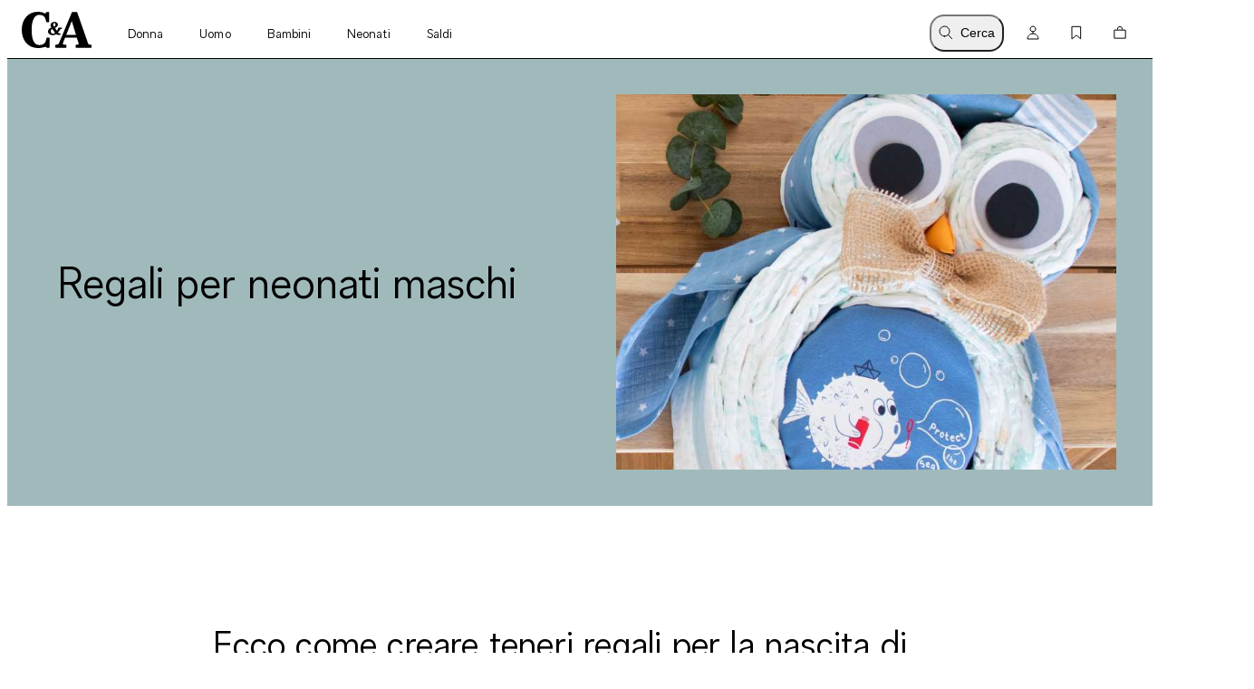

--- FILE ---
content_type: text/html; charset=utf-8
request_url: https://www.c-and-a.com/ch/it/shop/regali-per-maschietti-progetti-diy
body_size: 75042
content:

    <!DOCTYPE html>
    <html lang="it">
      <head>
        <meta charset="utf-8">
        <meta name="viewport" content="width=device-width, initial-scale=1">
        <link rel="preload" as="font" href="/static/assets/fonts/ca-sans-variable.woff2" type="font/woff2" crossOrigin="anonymous"/><link rel="preload" as="font" href="/static/assets/fonts/ca-sans-variable-italic.woff2" type="font/woff2" crossOrigin="anonymous"/>
        <link data-rh="true" rel="canonical" href="https://www.c-and-a.com/ch/it/shop/regali-per-maschietti-progetti-diy"/><link data-rh="true" rel="alternate" hrefLang="de-de" href="https://www.c-and-a.com/de/de/shop/babygeschenke-fuer-jungs"/><link data-rh="true" rel="alternate" hrefLang="nl-be" href="https://www.c-and-a.com/be/nl/shop/kraamcadeautjes-voor-jongens"/><link data-rh="true" rel="alternate" hrefLang="nl-nl" href="https://www.c-and-a.com/nl/nl/shop/kraamcadeautjes-voor-jongens"/><link data-rh="true" rel="alternate" hrefLang="x-default" href="https://www.c-and-a.com/eu/en/shop/newborn-baby-gifts-for-boys"/><link data-rh="true" rel="alternate" hrefLang="fr-be" href="https://www.c-and-a.com/be/fr/shop/idee-cadeau-naissance-garcon-personnalise-fr"/><link data-rh="true" rel="alternate" hrefLang="fr-fr" href="https://www.c-and-a.com/fr/fr/shop/idee-cadeau-naissance-garcon-personnalise"/><link data-rh="true" rel="alternate" hrefLang="fr-ch" href="https://www.c-and-a.com/ch/fr/shop/idee-cadeau-naissance-garcon-personnalise-diy"/><link data-rh="true" rel="alternate" hrefLang="de-at" href="https://www.c-and-a.com/at/de/shop/jungen-babygeschenke"/><link data-rh="true" rel="alternate" hrefLang="de-ch" href="https://www.c-and-a.com/ch/de/shop/geschenke-zur-geburt-jungen"/><link data-rh="true" rel="alternate" hrefLang="it-it" href="https://www.c-and-a.com/it/it/shop/regali-per-maschietti"/><link data-rh="true" rel="alternate" hrefLang="it-ch" href="https://www.c-and-a.com/ch/it/shop/regali-per-maschietti-progetti-diy"/><link data-rh="true" rel="alternate" hrefLang="pl-pl" href="https://www.c-and-a.com/pl/pl/shop/prezent-na-narodziny-dla-chlopca"/><link data-rh="true" rel="alternate" hrefLang="es-es" href="https://www.c-and-a.com/es/es/shop/regalos-para-ninos-recien-nacidos"/><link data-rh="true" rel="alternate" hrefLang="en-de" href="https://www.c-and-a.com/de/de/shop/babygeschenke-fuer-jungs"/>
        <link rel="preload" href="/static/main.b7db91a0e9dd1af90606445e52a164daf7991e6c.js" as="script">
        
  <script>
    try {
        const TRAFFIC_SLOTS = 10

        if (!localStorage.getItem('ab_traffic_slot') && !navigator.userAgent.includes("bot")) {
            localStorage.setItem('ab_traffic_slot', String(Math.floor(Math.random() * TRAFFIC_SLOTS) + 1));
        }
    } catch (_) {}
  </script>

        <link rel="icon" href="/static/assets/favicon.ico" sizes="any">
        <link rel="icon" href="/static/assets/favicon.svg" type="image/svg+xml">
        <meta data-rh="true" name="canda-appdeeplink" content="canda://home/web?url=ch/it/shop/regali-per-maschietti-progetti-diy"/><meta data-rh="true" name="robots" content="index,follow, max-image-preview:large"/><meta data-rh="true" name="description" content="Scopri come realizzare regali originali per la nascita di una bimba: ecco i nostri tutorial illustrati."/>
        <title data-rh="true">Regali per la nascita di un maschietto: idee fai da te</title>
        
        <link rel="stylesheet" href="/static/main.c8475b79575f8363417c.css">
        <style data-styled="true" data-styled-version="6.1.14">.dAUKCu{font-weight:var(--font-weight);font-size:var(--font-size);letter-spacing:var(--letter-spacing);line-height:var(--line-height);--font-weight:var(--tca-typography-font-weight-semilight);--font-size:var(--tca-typography-font-size-175);--letter-spacing:var(--tca-typography-letter-spacing-medium);--line-height:var(--tca-typography-line-height-medium);}/*!sc*/
.eraGkl{font-weight:var(--font-weight);font-size:var(--font-size);letter-spacing:var(--letter-spacing);line-height:var(--line-height);--font-weight:var(--tca-typography-font-weight-regular);--font-size:var(--tca-typography-font-size-200);--letter-spacing:var(--tca-typography-letter-spacing-medium);--line-height:var(--tca-typography-line-height-medium);}/*!sc*/
.ehyntj{font-weight:var(--font-weight);font-size:var(--font-size);letter-spacing:var(--letter-spacing);line-height:var(--line-height);--font-weight:var(--tca-typography-font-weight-regular);--font-size:var(--tca-typography-font-size-150);--letter-spacing:var(--tca-typography-letter-spacing-large);--line-height:var(--tca-typography-line-height-medium);}/*!sc*/
.laWBjF{font-weight:var(--font-weight);font-size:var(--font-size);letter-spacing:var(--letter-spacing);line-height:var(--line-height);--font-weight:var(--tca-typography-font-weight-semilight);--font-size:var(--tca-typography-font-size-150);--letter-spacing:var(--tca-typography-letter-spacing-large);--line-height:var(--tca-typography-line-height-medium);}/*!sc*/
.cllqWf{font-weight:var(--font-weight);font-size:var(--font-size);letter-spacing:var(--letter-spacing);line-height:var(--line-height);--font-weight:var(--tca-typography-font-weight-semilight);--font-size:var(--tca-typography-font-size-200);--letter-spacing:var(--tca-typography-letter-spacing-medium);--line-height:var(--tca-typography-line-height-medium);}/*!sc*/
data-styled.g1[id="sc-KXCwU"]{content:"dAUKCu,eraGkl,ehyntj,laWBjF,cllqWf,"}/*!sc*/
.dIJDKS{--icon-side-margin:var(--tca-spacing-100);outline:none;--underline-size:1px;--text-underline-offset:6px;pointer-events:auto;display:inline-flex;cursor:pointer;justify-content:center;align-items:center;color:inherit;text-decoration:none;}/*!sc*/
data-styled.g3[id="sc-eaUbBy"]{content:"dIJDKS,"}/*!sc*/
.jsiqUu{position:relative;text-decoration:underline;text-decoration-color:transparent;text-decoration-thickness:var(--underline-size);text-underline-offset:var(--text-underline-offset);transition:text-underline-offset 200ms ease-in-out,text-decoration-color 100ms ease-in-out;text-decoration-color:currentcolor;}/*!sc*/
.sc-eaUbBy:active .jsiqUu{text-decoration-color:currentcolor;text-underline-offset:3px;}/*!sc*/
.sc-eaUbBy:focus-visible .jsiqUu{outline:1px solid currentcolor;outline-offset:3px;}/*!sc*/
.AUQVm{position:relative;text-decoration:underline;text-decoration-color:transparent;text-decoration-thickness:var(--underline-size);text-underline-offset:var(--text-underline-offset);transition:text-underline-offset 200ms ease-in-out,text-decoration-color 100ms ease-in-out;}/*!sc*/
.sc-eaUbBy:active .AUQVm{text-decoration-color:currentcolor;text-underline-offset:var(--text-underline-offset);}/*!sc*/
.sc-eaUbBy:focus-visible .AUQVm{outline:1px solid currentcolor;outline-offset:3px;}/*!sc*/
.sc-eaUbBy:hover .AUQVm{text-decoration-color:currentcolor;text-underline-offset:var(--text-underline-offset);}/*!sc*/
.sc-eaUbBy:active .AUQVm{text-decoration-color:currentcolor;text-underline-offset:3px;}/*!sc*/
data-styled.g4[id="sc-gaZyOd"]{content:"jsiqUu,AUQVm,"}/*!sc*/
.eUBJkN{display:inline-flex;justify-content:center;align-items:center;margin-right:var(--icon-side-margin);}/*!sc*/
data-styled.g5[id="sc-dDvxFM"]{content:"eUBJkN,"}/*!sc*/
.OeOjs{display:inline;vertical-align:baseline;}/*!sc*/
data-styled.g7[id="sc-gTrWKq"]{content:"OeOjs,"}/*!sc*/
.cRMkVo{display:block;}/*!sc*/
.ijuOUk{filter:invert(1);display:block;}/*!sc*/
data-styled.g8[id="sc-kuACkN"]{content:"cRMkVo,ijuOUk,"}/*!sc*/
.gGTxVZ{cursor:pointer;text-decoration:none;color:var(--text-link-color, currentColor);}/*!sc*/
.gGTxVZ:focus-visible{outline:var(--tca-border-width-100) solid var(--tca-color-black);outline-offset:var(--tca-spacing-050);}/*!sc*/
data-styled.g9[id="sc-hWWBcw"]{content:"gGTxVZ,"}/*!sc*/
.gEsUat{cursor:pointer;text-decoration:none;color:var(--text-link-color, currentColor);}/*!sc*/
.gEsUat:focus-visible{outline:var(--tca-border-width-100) solid var(--tca-color-black);outline-offset:var(--tca-spacing-050);}/*!sc*/
data-styled.g10[id="sc-jHbxoU"]{content:"gEsUat,"}/*!sc*/
.bhARkx{--icon-side-margin:var(--tca-spacing-100);outline:none;--underline-size:1px;--text-underline-offset:6px;pointer-events:auto;display:inline-flex;cursor:pointer;justify-content:center;align-items:center;color:inherit;text-decoration:none;}/*!sc*/
data-styled.g12[id="sc-jZCRgm"]{content:"bhARkx,"}/*!sc*/
.hphIKc{position:relative;text-decoration:underline;text-decoration-color:transparent;text-decoration-thickness:var(--underline-size);text-underline-offset:var(--text-underline-offset);transition:text-underline-offset 200ms ease-in-out,text-decoration-color 100ms ease-in-out;}/*!sc*/
.sc-jZCRgm:active .hphIKc{text-decoration-color:currentcolor;text-underline-offset:var(--text-underline-offset);}/*!sc*/
.sc-jZCRgm:focus-visible .hphIKc{outline:1px solid currentcolor;outline-offset:3px;}/*!sc*/
.sc-jZCRgm:hover .hphIKc{text-decoration-color:currentcolor;text-underline-offset:var(--text-underline-offset);}/*!sc*/
.sc-jZCRgm:active .hphIKc{text-decoration-color:currentcolor;text-underline-offset:3px;}/*!sc*/
.iiXmzs{position:relative;text-decoration:underline;text-decoration-color:transparent;text-decoration-thickness:var(--underline-size);text-underline-offset:var(--text-underline-offset);transition:text-underline-offset 200ms ease-in-out,text-decoration-color 100ms ease-in-out;text-decoration-color:currentcolor;}/*!sc*/
.sc-jZCRgm:active .iiXmzs{text-decoration-color:currentcolor;text-underline-offset:3px;}/*!sc*/
.sc-jZCRgm:focus-visible .iiXmzs{outline:1px solid currentcolor;outline-offset:3px;}/*!sc*/
data-styled.g13[id="sc-cZztgT"]{content:"hphIKc,iiXmzs,"}/*!sc*/
.cQccUy{font-weight:var(--tca-typography-font-weight-semilight);font-size:var(--tca-headline-font-size, var(--tca-typography-font-size-400));letter-spacing:var(--tca-typography-letter-spacing-normal);line-height:var(--tca-typography-line-height-small);word-break:break-word;}/*!sc*/
@media (min-width: 1280px){.cQccUy{font-size:var(--tca-headline-font-size, var(--tca-typography-font-size-600));}}/*!sc*/
.bKQXEx{font-weight:var(--tca-typography-font-weight-semilight);font-size:var(--tca-headline-font-size, var(--tca-typography-font-size-350));letter-spacing:var(--tca-typography-letter-spacing-medium);line-height:var(--tca-typography-line-height-small);word-break:break-word;}/*!sc*/
@media (min-width: 1280px){.bKQXEx{font-size:var(--tca-headline-font-size, var(--tca-typography-font-size-500));}}/*!sc*/
.dcNPcb{font-weight:var(--tca-typography-font-weight-semilight);font-size:var(--tca-headline-font-size, var(--tca-typography-font-size-300));letter-spacing:var(--tca-typography-letter-spacing-medium);line-height:var(--tca-typography-line-height-small);word-break:break-word;}/*!sc*/
@media (min-width: 1280px){.dcNPcb{font-size:var(--tca-headline-font-size, var(--tca-typography-font-size-350));}}/*!sc*/
data-styled.g22[id="sc-gztard"]{content:"cQccUy,bKQXEx,dcNPcb,"}/*!sc*/
.hXOYQO{position:absolute;width:1px;height:1px;padding:0;margin:-1px;overflow:hidden;clip:rect(0, 0, 0, 0);white-space:nowrap;border-width:0;}/*!sc*/
data-styled.g36[id="sc-dUnjic"]{content:"hXOYQO,"}/*!sc*/
.fjbMGC{--cursor:pointer;--width:auto;--min-height:48px;--padding-x:var(--tca-spacing-300);--padding-y:var(--tca-spacing-150);cursor:var(--cursor);display:inline-flex;justify-content:center;align-items:center;width:var(--width);border:var(--tca-border-width-100) solid;outline:0;padding:calc(var(--padding-y) - var(--tca-border-width-100)) calc(var(--padding-x) - var(--tca-border-width-100));min-height:var(--min-height);text-decoration:none;background-color:var(--tca-color-black);color:var(--tca-color-white);border-color:var(--tca-color-black);}/*!sc*/
.fjbMGC:disabled{cursor:default;border-color:transparent;background-color:var(--tca-color-gray-50);color:var(--tca-color-black-alpha-30);}/*!sc*/
@media (hover: hover) and (pointer: fine){.fjbMGC:hover{background-color:var(--tca-color-black);}}/*!sc*/
.fjbMGC:focus-visible{background-color:var(--tca-color-black);outline:var(--tca-border-width-100) solid var(--tca-color-black);outline-offset:var(--tca-spacing-050);}/*!sc*/
.fjbMGC:active{background-color:var(--tca-color-gray-800);}/*!sc*/
.fjbMGC:disabled{background-color:var(--tca-color-gray-50);color:var(--tca-color-black-alpha-30);}/*!sc*/
data-styled.g61[id="sc-hXGFlK"]{content:"fjbMGC,"}/*!sc*/
.jDCTkK{display:grid;place-content:center;cursor:pointer;width:32px;height:32px;background-color:rgba(255, 255, 255, 0.7);transition:background-color ease-in 200ms;color:var(--tca-color-gray-300);}/*!sc*/
.jDCTkK:hover{background-color:rgba(255, 255, 255);}/*!sc*/
data-styled.g97[id="sc-krigPL"]{content:"jDCTkK,"}/*!sc*/
.crqyYp{border:0;clip:rect(0 0 0 0);height:1px;margin:-1px;overflow:hidden;padding:0;position:absolute;white-space:nowrap;width:1px;}/*!sc*/
data-styled.g98[id="sc-dRiabc"]{content:"crqyYp,"}/*!sc*/
.ffKRps{position:absolute;top:50%;transform:translateY(-50%);border:var(--tca-border-width-100) solid;display:none;left:-72px;}/*!sc*/
@media (min-width: 1280px){.ffKRps.visible{display:block;}}/*!sc*/
.ffKRps.at-start,.ffKRps.at-end{border-color:var(--tca-color-gray-300);}/*!sc*/
.ffKRps.at-start svg,.ffKRps.at-end svg{stroke:var(--tca-color-gray-300);}/*!sc*/
.kyBznH{position:absolute;top:50%;transform:translateY(-50%);border:var(--tca-border-width-100) solid;display:none;right:-72px;}/*!sc*/
@media (min-width: 1280px){.kyBznH.visible{display:block;}}/*!sc*/
.kyBznH.at-start,.kyBznH.at-end{border-color:var(--tca-color-gray-300);}/*!sc*/
.kyBznH.at-start svg,.kyBznH.at-end svg{stroke:var(--tca-color-gray-300);}/*!sc*/
data-styled.g99[id="sc-igAlAF"]{content:"ffKRps,kyBznH,"}/*!sc*/
.fyNbzy{border:var(--tca-border-width-100) solid var(--tca-color-black);border-collapse:separate;border-left:none;border-spacing:0;position:relative;table-layout:fixed;min-width:100%;}/*!sc*/
.fyNbzy tr:nth-child(odd) th,.fyNbzy tr:nth-child(odd) td{background-color:var(--tca-color-gray-30);}/*!sc*/
.fyNbzy tr:nth-child(even) td{background-color:var(--tca-color-white);}/*!sc*/
.fyNbzy td,.fyNbzy th{font-size:14px;font-weight:var(--tca-typography-font-weight-semilight);min-width:164px;padding:var(--tca-spacing-200);position:relative;text-align:center;vertical-align:middle;}/*!sc*/
.fyNbzy th{font-weight:var(--tca-typography-font-weight-regular);}/*!sc*/
.fyNbzy tr td:first-child,.fyNbzy tr th:first-child{text-align:left;min-width:156px;width:156px;font-weight:var(--tca-typography-font-weight-regular);}/*!sc*/
.fyNbzy th:not(:last-child),.fyNbzy td:not(:last-child){border-right:var(--tca-border-width-100) solid var(--tca-color-gray-300);}/*!sc*/
.fyNbzy tr:not(:last-child) th,.fyNbzy tr:not(:last-child) td{border-bottom:var(--tca-border-width-100) solid var(--tca-color-gray-300);}/*!sc*/
.fyNbzy th:first-of-type,.fyNbzy td:first-of-type{position:sticky;left:0;z-index:1;}/*!sc*/
.fyNbzy tr th:first-child::after,.fyNbzy tr td:first-child::after{content:'';position:absolute;background:var(--tca-color-black);top:0;bottom:-1px;left:0;width:var(--tca-border-width-100);}/*!sc*/
.fyNbzy tr th:first-child::before,.fyNbzy tr td:first-child::before{content:'';position:absolute;background:linear-gradient(90deg, rgba(0, 0, 0, 0.15) 0%, rgba(222, 222, 222, 0) 100%);top:0;bottom:-1px;right:-11px;opacity:0;width:10px;}/*!sc*/
.fyNbzy tr:last-child td:first-child::before,.fyNbzy tr:last-child th:first-child::before{bottom:0;}/*!sc*/
.fyNbzy .icon-image{display:inline;margin:0 var(--tca-spacing-200) var(--tca-spacing-100) 0;height:24px;width:24px;}/*!sc*/
.fyNbzy p picture:last-child .icon-image{margin-right:0;}/*!sc*/
@media (min-width: 768px){.fyNbzy{min-width:unset;}.fyNbzy th,.fyNbzy td{min-width:187px;max-width:378px;width:clamp(187px, 378px, 378px);}@media (min-width: 1280px){.fyNbzy th,.fyNbzy td{min-width:149px;max-width:378px;width:clamp(149px, 378px, 378px);}}}/*!sc*/
data-styled.g100[id="sc-kIxgmw"]{content:"fyNbzy,"}/*!sc*/
.ekOzeE{display:flex;overflow-x:auto;padding-right:var(--tca-spacing-200);scrollbar-color:var(--tca-color-white-alpha-20) transparent;}/*!sc*/
@media (min-width: 1280px){.ekOzeE{padding-right:0;}}/*!sc*/
data-styled.g101[id="sc-bjXbQp"]{content:"ekOzeE,"}/*!sc*/
.etpJYJ{display:grid;position:relative;margin-right:calc(-1 * var(--tca-spacing-200));}/*!sc*/
@media (min-width: 1280px){.etpJYJ{margin-right:0;}}/*!sc*/
data-styled.g102[id="sc-eivjMC"]{content:"etpJYJ,"}/*!sc*/
.fPVfKL{text-decoration:underline;text-underline-offset:6px;font-weight:var(--rich-text-module-link-font-weight);transition:text-underline-offset 200ms ease-in-out;}/*!sc*/
.fPVfKL:active{text-decoration-color:currentcolor;text-underline-offset:3px;}/*!sc*/
.fPVfKL:focus-visible{outline:1px solid currentcolor;outline-offset:3px;}/*!sc*/
data-styled.g104[id="sc-kCazGs"]{content:"fPVfKL,"}/*!sc*/
.bQilsU{--rich-text-module-text-align:left;--rich-text-module-color:--tca-color-black;--rich-text-module-background-color:transparent;--rich-text-module-element-spacing:var(--tca-spacing-200);--rich-text-module-link-font-weight:var(--tca-typography-font-weight-semilight);color:var(--rich-text-module-color);--rich-text-module-list-items-vertical-margin:0.5em;text-align:var(--rich-text-module-text-align);padding:var(--rich-text-module-padding, 0);color:var(--rich-text-module-color);background-color:var(--rich-text-module-background-color, transparent);}/*!sc*/
.bQilsU b{font-weight:500;}/*!sc*/
.bQilsU >*:not(:first-child){margin-top:var(--rich-text-module-element-spacing);}/*!sc*/
.bQilsU >p:last-child:empty{display:none;}/*!sc*/
.bQilsU .sc-bdAvkl~.sc-bdAvkl{margin-left:var(--tca-spacing-400);}/*!sc*/
.bQilsU img{display:inline-block;line-height:0;vertical-align:top;}/*!sc*/
.bQilsU .sc-jZCRgm img{filter:invert(0);}/*!sc*/
.bQilsU ul,.bQilsU ol{padding-left:var(--tca-spacing-300);display:flex;flex-direction:column;align-items:flex-start;}/*!sc*/
.bQilsU ul li,.bQilsU ol li{list-style:initial;position:relative;}/*!sc*/
.bQilsU ol li{list-style-type:decimal;}/*!sc*/
.gnjzoJ{--rich-text-module-text-align:left;--rich-text-module-color:black;--rich-text-module-background-color:transparent;--rich-text-module-element-spacing:var(--tca-spacing-400);--rich-text-module-link-font-weight:var(--tca-typography-font-weight-semilight);color:var(--rich-text-module-color);--rich-text-module-list-items-vertical-margin:0.5em;text-align:var(--rich-text-module-text-align);padding:var(--rich-text-module-padding, 0);color:var(--rich-text-module-color);background-color:var(--rich-text-module-background-color, transparent);}/*!sc*/
.gnjzoJ b{font-weight:500;}/*!sc*/
.gnjzoJ >*:not(:first-child){margin-top:var(--rich-text-module-element-spacing);}/*!sc*/
.gnjzoJ >p:last-child:empty{display:none;}/*!sc*/
.gnjzoJ .sc-bdAvkl~.sc-bdAvkl{margin-left:var(--tca-spacing-400);}/*!sc*/
.gnjzoJ img{display:inline-block;line-height:0;vertical-align:top;}/*!sc*/
.gnjzoJ .sc-jZCRgm img{filter:invert(0);}/*!sc*/
.gnjzoJ ul,.gnjzoJ ol{padding-left:var(--tca-spacing-300);display:flex;flex-direction:column;align-items:flex-start;}/*!sc*/
.gnjzoJ ul li,.gnjzoJ ol li{list-style:initial;position:relative;}/*!sc*/
.gnjzoJ ol li{list-style-type:decimal;}/*!sc*/
.fSVtXP{--rich-text-module-text-align:left;--rich-text-module-color:black;--rich-text-module-background-color:transparent;--rich-text-module-element-spacing:var(--tca-spacing-200);--rich-text-module-link-font-weight:var(--tca-typography-font-weight-semilight);color:var(--rich-text-module-color);--rich-text-module-list-items-vertical-margin:0.5em;text-align:var(--rich-text-module-text-align);padding:var(--rich-text-module-padding, 0);color:var(--rich-text-module-color);background-color:var(--rich-text-module-background-color, transparent);}/*!sc*/
.fSVtXP b{font-weight:500;}/*!sc*/
.fSVtXP >*:not(:first-child){margin-top:var(--rich-text-module-element-spacing);}/*!sc*/
.fSVtXP >p:last-child:empty{display:none;}/*!sc*/
.fSVtXP .sc-bdAvkl~.sc-bdAvkl{margin-left:var(--tca-spacing-400);}/*!sc*/
.fSVtXP img{display:inline-block;line-height:0;vertical-align:top;}/*!sc*/
.fSVtXP .sc-jZCRgm img{filter:invert(0);}/*!sc*/
.fSVtXP ul,.fSVtXP ol{padding-left:var(--tca-spacing-300);display:flex;flex-direction:column;align-items:flex-start;}/*!sc*/
.fSVtXP ul li,.fSVtXP ol li{list-style:initial;position:relative;}/*!sc*/
.fSVtXP ol li{list-style-type:decimal;}/*!sc*/
data-styled.g106[id="sc-ebYDgy"]{content:"bQilsU,gnjzoJ,fSVtXP,"}/*!sc*/
.hFvmng{display:flex;align-items:center;}/*!sc*/
data-styled.g110[id="sc-dItInd"]{content:"hFvmng,"}/*!sc*/
.jIyxni{--font-weight:var(--tca-typography-font-weight-semilight);}/*!sc*/
data-styled.g111[id="sc-hUiJjc"]{content:"jIyxni,"}/*!sc*/
.fKMdEE{overflow:hidden;white-space:nowrap;text-overflow:ellipsis;}/*!sc*/
.fKMdEE >:first-child{--font-weight:var(--tca-typography-font-weight-regular);}/*!sc*/
data-styled.g113[id="sc-epjKGe"]{content:"fKMdEE,"}/*!sc*/
.jORRYi{margin-top:var(--tca-spacing-100);white-space:break-spaces;}/*!sc*/
data-styled.g114[id="sc-dBXbGZ"]{content:"jORRYi,"}/*!sc*/
.bHXtmK{color:var(--tca-color-gray-600);}/*!sc*/
data-styled.g115[id="sc-hNMcCY"]{content:"bHXtmK,"}/*!sc*/
.dGSwMk{color:var(--tca-color-sale-700);}/*!sc*/
data-styled.g116[id="sc-lmtMCX"]{content:"dGSwMk,"}/*!sc*/
.dXawR{position:relative;}/*!sc*/
data-styled.g121[id="sc-bPKaLH"]{content:"dXawR,"}/*!sc*/
.ijffZr{position:relative;margin:var(--tca-spacing-100);}/*!sc*/
data-styled.g122[id="sc-dCIkRk"]{content:"ijffZr,"}/*!sc*/
.ctTncV{display:grid;margin-right:var(--tca-spacing-300);}/*!sc*/
data-styled.g123[id="sc-fGPuXZ"]{content:"ctTncV,"}/*!sc*/
.cOTpLL{margin-bottom:var(--tca-spacing-050);}/*!sc*/
data-styled.g126[id="sc-dwlElg"]{content:"cOTpLL,"}/*!sc*/
.bKHnGj{white-space:nowrap;overflow:hidden;text-overflow:ellipsis;}/*!sc*/
data-styled.g127[id="sc-fAsOrV"]{content:"bKHnGj,"}/*!sc*/
.dhPoWP{display:flex;align-items:center;}/*!sc*/
data-styled.g128[id="sc-bFVjpq"]{content:"dhPoWP,"}/*!sc*/
.ekZfjp{margin-top:0;}/*!sc*/
data-styled.g129[id="sc-dKctwf"]{content:"ekZfjp,"}/*!sc*/
.eUMaPv{--font-weight:var(--tca-typography-font-weight-semilight);font-style:italic;}/*!sc*/
.fKbhYA{--font-weight:var(--tca-typography-font-weight-semilight);font-style:italic;color:var(--tca-color-sale-700);}/*!sc*/
data-styled.g130[id="sc-eaVcev"]{content:"eUMaPv,fKbhYA,"}/*!sc*/
.hPiTDb{background:var(--tca-color-white);position:absolute;top:0;margin:var(--tca-spacing-100);right:0;}/*!sc*/
.hPiTDb:focus-visible{outline:var(--tca-border-width-100) solid var(--tca-color-black);outline-offset:var(--tca-spacing-050);}/*!sc*/
@media (min-width: 1280px){.hPiTDb:hover path{fill:var(--tca-color-black);}}/*!sc*/
data-styled.g134[id="sc-dUyvyr"]{content:"hPiTDb,"}/*!sc*/
.dEIVgq{z-index:0;position:absolute;top:0;right:0;bottom:0;left:0;width:100%;image-rendering:-webkit-optimize-contrast;}/*!sc*/
data-styled.g135[id="sc-ignwuq"]{content:"dEIVgq,"}/*!sc*/
.estpEr{background-color:var(--tca-color-white);position:relative;display:grid;grid-template-rows:auto 1fr auto auto;}/*!sc*/
data-styled.g136[id="sc-kGGNHF"]{content:"estpEr,"}/*!sc*/
.gSlaWX{position:relative;aspect-ratio:2/3;background:var(--tca-color-gray-50);cursor:pointer;}/*!sc*/
data-styled.g137[id="sc-dDafeI"]{content:"gSlaWX,"}/*!sc*/
.dscrPd{display:contents;}/*!sc*/
data-styled.g142[id="sc-eoeYPS"]{content:"dscrPd,"}/*!sc*/
.jGHWZt{margin-left:var(--grid-side-margin);margin-right:var(--grid-side-margin);--grid-side-margin:var(--tca-spacing-200);margin-left:var(--grid-side-margin);}/*!sc*/
@media (min-width: 1920px){.jGHWZt{width:calc(var(--tca-max-width-xl) - (2 * var(--tca-spacing-500)));--grid-side-margin:auto;}}/*!sc*/
data-styled.g145[id="sc-XQGgV"]{content:"jGHWZt,"}/*!sc*/
.gHNnWa{margin-left:var(--grid-side-margin);margin-right:var(--grid-side-margin);--grid-side-margin:var(--tca-spacing-200);--margin-bottom:var(--tca-spacing-600);display:grid;grid-template-columns:repeat(var(--grid-columns), 1fr);grid-template-rows:1fr;column-gap:var(--tca-spacing-050);margin-bottom:0;--grid-columns:4;}/*!sc*/
@media (min-width: 1920px){.gHNnWa{width:calc(var(--tca-max-width-xl) - (2 * var(--tca-spacing-500)));--grid-side-margin:auto;}}/*!sc*/
@media (min-width: 1280px){.gHNnWa{--grid-columns:12;--margin-bottom:var(--tca-spacing-800);}}/*!sc*/
data-styled.g146[id="sc-dWoOdi"]{content:"gHNnWa,"}/*!sc*/
.kjEyok{width:100%;overflow-x:scroll;scroll-snap-type:x mandatory;display:grid;grid-auto-columns:var(--grid-columns);column-gap:var(--tile-gap);grid-auto-flow:column;grid-template-rows:var(--grid-rows);padding-top:0;padding-bottom:0;padding-left:var(--spacing-left);padding-right:var(--spacing-right);scroll-padding-left:var(--spacing-left);scroll-padding-right:var(--spacing-right);z-index:5;scrollbar-width:none;}/*!sc*/
@media (pointer: fine){.kjEyok{padding-left:0px;padding-right:0px;scroll-padding:0px;}}/*!sc*/
.kjEyok::-webkit-scrollbar{display:none;}/*!sc*/
.kjEyok::-webkit-scrollbar-track,.kjEyok::-webkit-scrollbar-thumb{background:transparent;}/*!sc*/
.kjEyok>*{scroll-snap-align:start;}/*!sc*/
data-styled.g148[id="sc-btdEBo"]{content:"kjEyok,"}/*!sc*/
.fkjLls{--default-spacing-x:var(--tca-spacing-200);--default-spacing-bottom:0;position:relative;container-type:inline-size;--spacing-left:var(--ssimple-slider-spacing-left-override, var(--default-spacing-x));--spacing-right:var(--ssimple-slider-spacing-right-override, var(--default-spacing-x));--spacing-bottom:var(--ssimple-slider-spacing-bottom-override, var(--default-spacing-bottom));--default-tile-gap:4px;--default-tiles-per-slide:2;--default-grid-rows:1fr;--grid-rows:var(--ssimple-slider-grid-row-override, var(--default-grid-rows));--tile-gap:var(--ssimple-slider-tile-gap-override, var(--default-tile-gap));--tiles-per-slide:var(--ssimple-slider-tiles-per-slide-override, var(--default-tiles-per-slide));--grid-columns:calc((100cqw - var(--spacing-left) - var(--spacing-right) - ((var(--tiles-per-slide) - 1) * var(--tile-gap))) / var(--tiles-per-slide));padding-left:0px;padding-right:0px;}/*!sc*/
@media (min-width: 1920px){.fkjLls{--default-spacing-x:var(--tca-spacing-400);}}/*!sc*/
@media (min-width: 768px){.fkjLls{--default-tiles-per-slide:3;}}/*!sc*/
@media (min-width: 1280px){.fkjLls{--default-tiles-per-slide:4;}}/*!sc*/
@media (min-width: 1600px){.fkjLls{--default-tiles-per-slide:4;}}/*!sc*/
@media (min-width: 1920px){.fkjLls{--default-tiles-per-slide:4;}}/*!sc*/
@media (pointer: fine){.fkjLls{--grid-columns:calc(
			(100cqw - ((var(--tiles-per-slide) - 1) * var(--tile-gap))) / var(--tiles-per-slide)
		);}}/*!sc*/
@media (pointer: fine){.fkjLls{padding-left:var(--spacing-left);padding-right:var(--spacing-right);}}/*!sc*/
@media (min-width: 1920px){.fkjLls{max-width:calc(1840px + var(--spacing-left) + var(--spacing-right));margin:0 auto;}}/*!sc*/
data-styled.g149[id="sc-djZjEd"]{content:"fkjLls,"}/*!sc*/
.bqGWyt{--ssimple-slider-spacing-left-override:var(--product-slider-spacing-left-override);--ssimple-slider-spacing-right-override:var(--product-slider-spacing-right-override);--ssimple-slider-tiles-per-slide-override:var(
		--product-slider-tiles-per-slide-override,
		var(--tiles-per-slide-default)
	);padding-top:var(--tca-spacing-200);padding-bottom:var(--tca-spacing-200);--tiles-per-slide-default:1.5;}/*!sc*/
@media (min-width: 375px){.bqGWyt{--tiles-per-slide-default:2;}}/*!sc*/
@media (min-width: 640px){.bqGWyt{--tiles-per-slide-default:3;}}/*!sc*/
@media (min-width: 1012px){.bqGWyt{--tiles-per-slide-default:4;padding-top:var(--tca-spacing-400);padding-bottom:var(--tca-spacing-400);}}/*!sc*/
@media (min-width: 1593px){.bqGWyt{--tiles-per-slide-default:5;}}/*!sc*/
@media (min-width: 1906px){.bqGWyt{--tiles-per-slide-default:6;}}/*!sc*/
data-styled.g157[id="sc-eddoWK"]{content:"bqGWyt,"}/*!sc*/
.fzRsTZ{display:grid;grid-template-columns:repeat(var(--teaser-grid-columns), 1fr);grid-template-rows:1fr;column-gap:var(--teaser-grid-column-gap);max-width:var(--tca-max-width-xl);padding:0 var(--teaser-grid-side-margin);margin:0 auto 0;--teaser-grid-columns:4;--teaser-grid-side-margin:var(--tca-spacing-200);--teaser-grid-column-gap:var(--tca-spacing-050);}/*!sc*/
@media (min-width: 768px){.fzRsTZ{--teaser-grid-side-margin:var(--tca-spacing-300);}}/*!sc*/
@media (min-width: 1280px){.fzRsTZ{--teaser-grid-columns:12;--teaser-grid-side-margin:var(--tca-spacing-300);}}/*!sc*/
@media (min-width: 1600px){.fzRsTZ{--teaser-grid-side-margin:var(--tca-spacing-500);}}/*!sc*/
data-styled.g165[id="sc-bDDFcn"]{content:"fzRsTZ,"}/*!sc*/
.gnGyaR{--grid-column:1/-1;grid-column:var(--grid-column);}/*!sc*/
@media (min-width: 1280px){.gnGyaR{--grid-column:3/-3;}}/*!sc*/
data-styled.g168[id="sc-bLEYsG"]{content:"gnGyaR,"}/*!sc*/
.gFDmNi{--d:4;--n:3;position:relative;padding-top:calc(var(--n) / var(--d) * 100%);}/*!sc*/
.gFDmNi>*{overflow:hidden;position:absolute;top:0;right:0;bottom:0;left:0;display:flex;justify-content:center;align-items:center;}/*!sc*/
.gFDmNi>img,.gFDmNi>video,.gFDmNi>iframe,.gFDmNi>picture img,.gFDmNi>a picture,.gFDmNi>a picture img{width:100%;height:100%;}/*!sc*/
.gFDmNi>img,.gFDmNi>video,.gFDmNi>picture img,.gFDmNi>a picture img{object-fit:cover;object-position:top;}/*!sc*/
data-styled.g176[id="sc-kAWYEp"]{content:"gFDmNi,"}/*!sc*/
.gxsXJv{background-color:#A0BABB;}/*!sc*/
.irRBJh{background-color:#FFFFFF;}/*!sc*/
data-styled.g414[id="sc-lhjbFQ"]{content:"gxsXJv,irRBJh,"}/*!sc*/
.dBybRY{grid-auto-flow:column;margin:0 auto;padding:0;--teaser-grid-columns:1;--teaser-grid-column-gap:0;}/*!sc*/
@media (min-width: 1280px){.dBybRY{--teaser-grid-columns:2;}}/*!sc*/
data-styled.g415[id="sc-iuRoEp"]{content:"dBybRY,"}/*!sc*/
.dUlZLJ{--grid-column-media:2/3;padding:var(--tca-spacing-200);grid-column:1/5;}/*!sc*/
@media (min-width: 768px){.dUlZLJ{padding:var(--tca-spacing-300) 0 var(--tca-spacing-200);grid-row:auto;}}/*!sc*/
@media (min-width: 1280px){.dUlZLJ{padding:var(--tca-spacing-500);grid-column:var(--grid-column-media);}}/*!sc*/
.dUmaTX{--grid-column-media:1/2;padding:var(--tca-spacing-200);grid-column:1/5;}/*!sc*/
@media (min-width: 768px){.dUmaTX{padding:var(--tca-spacing-300) 0 var(--tca-spacing-200);grid-row:auto;}}/*!sc*/
@media (min-width: 1280px){.dUmaTX{padding:var(--tca-spacing-500);grid-column:var(--grid-column-media);}}/*!sc*/
data-styled.g416[id="sc-eHhffW"]{content:"dUlZLJ,dUmaTX,"}/*!sc*/
.hPEtBT{--grid-column-text:1/2;display:flex;flex-direction:column;align-items:flex-start;justify-content:center;width:100%;padding:var(--tca-spacing-400) var(--tca-spacing-200);grid-column:1/5;gap:var(--tca-spacing-200);}/*!sc*/
.hPEtBT span{font-size:inherit;}/*!sc*/
@media (min-width: 1280px){.hPEtBT{grid-column:var(--grid-column-text);padding:var(--tca-spacing-700);}}/*!sc*/
.hPEtBT>*{color:var(
			--tca-color-black
		);}/*!sc*/
.eHDLwt{--grid-column-text:2/3;display:flex;flex-direction:column;align-items:flex-start;justify-content:center;width:100%;padding:var(--tca-spacing-400) var(--tca-spacing-200);grid-column:1/5;gap:var(--tca-spacing-200);}/*!sc*/
.eHDLwt span{font-size:inherit;}/*!sc*/
@media (min-width: 1280px){.eHDLwt{grid-column:var(--grid-column-text);padding:var(--tca-spacing-700);}}/*!sc*/
.eHDLwt>*{color:var(
			--tca-color-black
		);}/*!sc*/
data-styled.g417[id="sc-bUPsev"]{content:"hPEtBT,eHDLwt,"}/*!sc*/
.iYrLkY{margin-top:var(--tca-spacing-700);}/*!sc*/
@media (min-width: 1280px){.iYrLkY{margin-top:var(--tca-spacing-1200);}}/*!sc*/
.klwlcY{margin-top:var(--tca-spacing-500);}/*!sc*/
@media (min-width: 1280px){.klwlcY{margin-top:var(--tca-spacing-1000);}}/*!sc*/
.tdQbK{margin-top:var(--tca-spacing-200);}/*!sc*/
@media (min-width: 1280px){.tdQbK{margin-top:var(--tca-spacing-400);}}/*!sc*/
data-styled.g429[id="sc-dRKIsG"]{content:"iYrLkY,klwlcY,tdQbK,"}/*!sc*/
.irJPgM{padding:var(--tca-spacing-600) 0;display:flex;flex-direction:column;gap:var(--tca-spacing-400);}/*!sc*/
@media (min-width: 1280px){.irJPgM{padding-top:var(--tca-spacing-400);justify-content:center;display:grid;max-width:518px;grid-template-columns:repeat(3, 1fr);gap:var(--tca-spacing-200);}}/*!sc*/
@media (min-width: 1600px){.irJPgM{max-width:651px;}}/*!sc*/
data-styled.g432[id="sc-kfYims"]{content:"irJPgM,"}/*!sc*/
.iKfzhP >svg{display:block;}/*!sc*/
@media (min-width: 1280px){.iKfzhP{display:none;}}/*!sc*/
data-styled.g433[id="sc-htGvkR"]{content:"iKfzhP,"}/*!sc*/
.egFtyc{display:flex;justify-content:space-between;align-items:baseline;font-size:var(--tca-typography-font-size-300);cursor:pointer;}/*!sc*/
@media (min-width: 1280px){.egFtyc{margin-top:0;justify-content:start;font-size:var(--tca-typography-font-size-150);}}/*!sc*/
data-styled.g434[id="sc-xArcm"]{content:"egFtyc,"}/*!sc*/
.gXtqJb{display:flex;flex-direction:column;gap:var(--tca-spacing-100);overflow:hidden;max-height:0;}/*!sc*/
@media (min-width: 1280px){.gXtqJb{max-height:unset;margin-top:var(--tca-spacing-200);}}/*!sc*/
data-styled.g435[id="sc-jaEnzH"]{content:"gXtqJb,"}/*!sc*/
.ecEkIG{justify-content:flex-start;}/*!sc*/
data-styled.g436[id="sc-eoFLoE"]{content:"ecEkIG,"}/*!sc*/
.dXePHt{max-width:calc(var(--tca-spacing-600) + var(--tca-spacing-100));max-height:var(--tca-spacing-400);display:block;image-rendering:-webkit-optimize-contrast;}/*!sc*/
data-styled.g438[id="sc-ijlgKy"]{content:"dXePHt,"}/*!sc*/
.flbICB{position:absolute;top:var(--tca-spacing-100);left:var(--tca-spacing-200);z-index:22;background-color:var(--tca-color-black);color:var(--tca-color-white);border-color:var(--tca-color-black);padding:calc(var(--tca-spacing-150) - var(--tca-border-width-100)) calc(var(--tca-spacing-300) - var(--tca-border-width-100));transform:translateY(-200%);}/*!sc*/
.flbICB:focus-visible{transform:translateY(0%);background-color:var(--tca-color-black);outline:var(--tca-border-width-100) solid var(--tca-color-black);outline-offset:var(--tca-spacing-050);}/*!sc*/
data-styled.g448[id="sc-YjKAN"]{content:"flbICB,"}/*!sc*/
.iVGBVx{display:flex;flex-direction:column;}/*!sc*/
@media (min-width: 1280px){.iVGBVx{flex-direction:row;}}/*!sc*/
data-styled.g460[id="sc-kZaakD"]{content:"iVGBVx,"}/*!sc*/
.rNWcj{margin-bottom:var(--tca-spacing-300);}/*!sc*/
@media (min-width: 1280px){.rNWcj{margin-bottom:var(--tca-spacing-200);}}/*!sc*/
.rNWcj:last-of-type{margin-bottom:0;}/*!sc*/
@media (min-width: 1280px){.rNWcj{margin-bottom:0;margin-left:var(--tca-spacing-500);}}/*!sc*/
data-styled.g461[id="sc-hHBXSK"]{content:"rNWcj,"}/*!sc*/
.jbpiRE{--searchbar-max-width:662px;display:flex;position:relative;align-items:center;max-width:var(--searchbar-max-width);}/*!sc*/
@media (min-width: 768px){.jbpiRE{margin-left:var(--tca-spacing-800);margin-top:var(--tca-spacing-300);}}/*!sc*/
data-styled.g482[id="sc-kUCHvv"]{content:"jbpiRE,"}/*!sc*/
.iKdbhP{position:absolute;left:var(--tca-spacing-200);height:100%;display:flex;align-items:center;}/*!sc*/
data-styled.g483[id="sc-hQqkhC"]{content:"iKdbhP,"}/*!sc*/
.eKEndv{height:100%;display:flex;align-items:center;}/*!sc*/
data-styled.g484[id="sc-nQxyF"]{content:"eKEndv,"}/*!sc*/
.bVoXPr{display:flex;align-items:center;height:100%;position:absolute;right:var(--tca-spacing-200);}/*!sc*/
data-styled.g485[id="sc-iyZJJI"]{content:"bVoXPr,"}/*!sc*/
.itJZTT{border:1px solid var(--tca-color-black);padding:var(--tca-spacing-200) 0 var(--tca-spacing-200) var(--tca-spacing-600);font-size:var(--tca-typography-font-size-200);outline:none;font-family:var(--tca-typography-font-family-sans);width:100%;background-color:var(--tca-color-gray-50);}/*!sc*/
.itJZTT::-webkit-search-decoration,.itJZTT::-webkit-search-results-button,.itJZTT::-webkit-search-results-decoration,.itJZTT::-webkit-search-cancel-button{-webkit-appearance:none;}/*!sc*/
.itJZTT:invalid~.sc-iyZJJI .sc-nQxyF{display:none;}/*!sc*/
data-styled.g486[id="sc-fdkkxH"]{content:"itJZTT,"}/*!sc*/
.kDtovf{--transform:none;--transition-delay:0ms;--transition-duration:100ms;width:100%;transform:var(--transform);transition-property:transform,height;transition-duration:var(--transition-duration);transition-delay:var(--transition-delay);transition-timing-function:ease;background-color:var(--tca-color-white);z-index:var(--tca-z-index-header);}/*!sc*/
data-styled.g517[id="sc-bqpiRi"]{content:"kDtovf,"}/*!sc*/
.ksrFkj{display:flex;height:var(--cxp-elements-navbar-height);align-items:center;align-content:flex-start;background-color:var(--tca-color-white);}/*!sc*/
data-styled.g518[id="sc-ivjWgt"]{content:"ksrFkj,"}/*!sc*/
.eSypdr{flex-grow:1;}/*!sc*/
data-styled.g519[id="sc-brDnDw"]{content:"eSypdr,"}/*!sc*/
.bdcTSL{display:flex;align-items:center;justify-content:center;min-width:calc(var(--tca-spacing-400));height:calc(var(--tca-spacing-600) - var(--tca-spacing-100));border-radius:var(--tca-border-radius-400);background-color:var(--tca-color-white);margin-right:var(--tca-spacing-150);color:var(---tca-color-black);}/*!sc*/
@media (hover: hover) and (pointer: fine){.bdcTSL:hover{background-color:var(--tca-color-white);}}/*!sc*/
data-styled.g520[id="sc-cEaLNK"]{content:"bdcTSL,"}/*!sc*/
.eVZrsE{display:flex;align-items:center;justify-content:center;min-width:calc(var(--tca-spacing-400));height:calc(var(--tca-spacing-600) - var(--tca-spacing-100));border-radius:var(--tca-border-radius-400);background-color:var(--tca-color-white);margin-right:var(--tca-spacing-150);color:var(---tca-color-black);}/*!sc*/
@media (hover: hover) and (pointer: fine){.eVZrsE:hover{background-color:var(--tca-color-white);}}/*!sc*/
data-styled.g521[id="sc-eIhVUz"]{content:"eVZrsE,"}/*!sc*/
.kimZYP{display:block;margin-left:-8px;margin-right:var(--tca-spacing-050);}/*!sc*/
@media (min-width: 768px){.kimZYP{margin-right:var(--tca-spacing-100);}}/*!sc*/
@media (min-width: 1280px){.kimZYP{display:none;}}/*!sc*/
data-styled.g522[id="sc-gvggac"]{content:"kimZYP,"}/*!sc*/
.djLQZt{display:none;}/*!sc*/
@media (min-width: 1280px){.djLQZt{display:flex;}}/*!sc*/
data-styled.g523[id="sc-iznqgR"]{content:"djLQZt,"}/*!sc*/
.dbrsNj{--margin-right:var(--tca-spacing-150);display:flex;margin-right:var(--margin-right);padding:var(--tca-spacing-100);border-radius:var(--tca-border-radius-400);align-items:center;}/*!sc*/
@media (min-width: 1280px){.dbrsNj{--margin-right:var(--tca-spacing-200);}}/*!sc*/
data-styled.g524[id="sc-icdYoS"]{content:"dbrsNj,"}/*!sc*/
.jyMPZa{display:none;margin-left:var(--tca-spacing-100);}/*!sc*/
@media (min-width: 1280px){.jyMPZa{display:block;}}/*!sc*/
data-styled.g525[id="sc-kglivH"]{content:"jyMPZa,"}/*!sc*/
.jvWntN{display:grid;gap:var(--tca-spacing-050);grid-auto-flow:column;margin-right:-8px;}/*!sc*/
data-styled.g526[id="sc-DNJco"]{content:"jvWntN,"}/*!sc*/
.jkPUZo{display:flex;align-items:center;position:relative;width:var(--tca-spacing-200);}/*!sc*/
.jkPUZo svg{flex-shrink:0;}/*!sc*/
.jkPUZo .sc-eyteyi,.jkPUZo .sc-cHUTjd{position:absolute;left:calc(var(--tca-spacing-100) + var(--tca-spacing-050));bottom:calc(-1 * var(--tca-spacing-050));}/*!sc*/
data-styled.g529[id="sc-gCAoEX"]{content:"jkPUZo,"}/*!sc*/
.iZqhET{flex-grow:1;margin-right:var(--tca-spacing-300);display:none;}/*!sc*/
data-styled.g531[id="sc-lfhYjm"]{content:"iZqhET,"}/*!sc*/
.dmWgbZ{display:flex;flex-direction:row;}/*!sc*/
data-styled.g532[id="sc-cqfFXF"]{content:"dmWgbZ,"}/*!sc*/
.ESsMU{width:100%;}/*!sc*/
data-styled.g533[id="sc-gBUGTE"]{content:"ESsMU,"}/*!sc*/
.iZYayx{box-shadow:0 1px 0 0 var(--tca-color-black);}/*!sc*/
data-styled.g534[id="sc-bcaApz"]{content:"iZYayx,"}/*!sc*/
.gOgoKs{background-color:var(--tca-color-membership-500);width:100%;}/*!sc*/
data-styled.g571[id="sc-fzVWUS"]{content:"gOgoKs,"}/*!sc*/
.efDTWY{background-color:var(--tca-color-black);width:100%;}/*!sc*/
data-styled.g572[id="sc-iapoih"]{content:"efDTWY,"}/*!sc*/
.bPnEsY{padding:var(--tca-spacing-300) 0;}/*!sc*/
@media (min-width: 1280px){.bPnEsY{padding:var(--tca-spacing-400) 0;}}/*!sc*/
data-styled.g573[id="sc-WIFFk"]{content:"bPnEsY,"}/*!sc*/
.bqTVye{--grid-column:1/-1;grid-column:var(--grid-column);}/*!sc*/
@media (min-width: 1280px){.bqTVye{--grid-column:2/-2;}}/*!sc*/
data-styled.g574[id="sc-gHmBDT"]{content:"bqTVye,"}/*!sc*/
.kvRbWn{margin-top:var(--tca-spacing-300);}/*!sc*/
@media (min-width: 768px){.kvRbWn{display:flex;gap:var(--tca-spacing-400);align-items:flex-start;justify-content:space-between;}}/*!sc*/
data-styled.g575[id="sc-kTbCzS"]{content:"kvRbWn,"}/*!sc*/
.kMkCeK{--margin-top:var(--tca-spacing-300);margin-top:var(--margin-top);flex-shrink:0;}/*!sc*/
@media (min-width: 768px){.kMkCeK{--margin-top:0;}}/*!sc*/
data-styled.g576[id="sc-cdZkol"]{content:"kMkCeK,"}/*!sc*/
.cXZYvM{padding:var(--tca-spacing-200) 0;background:var(--tca-color-black);}/*!sc*/
@media (min-width: 768px){.cXZYvM{padding:var(--tca-spacing-200) 0;}}/*!sc*/
data-styled.g577[id="sc-gpOlkk"]{content:"cXZYvM,"}/*!sc*/
.ceebfZ{color:var(--tca-color-white);}/*!sc*/
data-styled.g578[id="sc-dizoJr"]{content:"ceebfZ,"}/*!sc*/
</style>
        
<!-- OneTrust Cookies Consent Notice PROD start for c-and-a.com -->
<script src="https://cdn.cookielaw.org/scripttemplates/otSDKStub.js" data-document-language="true" data-domain-script="66969fb7-0fe6-4600-b2d1-06a8944e6d0d"></script>
<script>
  function OptanonWrapper() {
    window.cxpOneTrustLoaded = true
    window.dispatchEvent(new Event('oneTrustLoaded'))
  }
</script>
<!-- OneTrust Cookies Consent Notice end for c-and-a.com -->

        <script>window.CANDA = window.CANDA || {}</script>
      </head>
      <body tabindex="-1">
        <div id="root"><a href="#search" class="sc-YjKAN flbICB">Vai alla ricerca</a><a href="#main" class="sc-YjKAN flbICB">Salta al contenuto principale</a><div data-testid="main-header" class="sc-cqfFXF dmWgbZ"><header aria-label="info" class="sc-bqpiRi kDtovf"><div class="sc-gBUGTE ESsMU"></div><div data-qa="Navigation1"></div><div class="sc-bcaApz iZYayx"><div class="sc-XQGgV jGHWZt"><nav aria-label="Primary" class="sc-ivjWgt ksrFkj"><div class="sc-gvggac kimZYP"><button type="button" aria-label="Apri il menu di navigazione" class="sc-cEaLNK bdcTSL"><svg width="16" height="16" viewBox="0 0 16 16" fill="none" class="sc-gTrWKq OeOjs"><g><path d="M0.667969 4.6665H15.3346" stroke="currentColor" stroke-miterlimit="10" stroke-linecap="square" stroke-linejoin="round"></path><path d="M0.667969 11.3335H15.3346" stroke="currentColor" stroke-miterlimit="10" stroke-linecap="square" stroke-linejoin="round"></path></g></svg></button></div><a data-qa="Link" class="sc-hWWBcw gGTxVZ" href="/" target="_self"><div class="laptop:mr-8"><svg viewBox="0 0 77 40" role="img" data-qa="Logo" focusable="false" width="77" height="40" class="w-9.5 align-middle"><title>C&amp;A Logo</title><path fill="currentColor" d="M36.74 23.15l-3.15-4.33c-.91.58-1.53 1.71-1.53 2.77 0 1.66.98 2.64 2.52 2.64.96 0 1.55-.46 2.16-1.08zm-2.07-9.16c0 .95.34 1.56.94 2.44 1.09-.58 1.62-1.38 1.62-2.47 0-.75-.38-1.49-1.18-1.49-.89 0-1.38.71-1.38 1.52zm3.37 10.61c-1.26.98-2.75 1.22-3.91 1.22-2.83 0-5.12-1.52-5.17-4.08-.04-2.24 2.05-3.8 3.77-4.32-.54-.7-1-1.51-1-2.58 0-2.48 2.13-3.69 4.37-3.69 2.22 0 3.82 1.23 3.82 3.17 0 1.7-1.7 2.75-3.24 3.43l2.13 3.17c.77-1.09 1.29-2.18 1.57-3.27.02-.09.09-.23.38-.23h3.42c.19 0 .43-.03.26.38l-.4.92c-.09.19-.21.27-.41.28h-.47c-.37 0-.51.22-.74.56 0 0-.49.8-.83 1.29-.56.79-.7 1.04-1.57 1.91 0 0 .67 1.14 2.08 1.14h.62c.1 0 .43-.04.28.34l-.42 1c-.06.15-.13.27-.41.27h-1.38c0 0-1.72.13-2.75-.91zM59.87 25.52l-4.64-15.32-6.16 15.32h10.8zm17.13 11.4v2.19c0 .36-.24.58-.58.58h-16.27c-.36 0-.59-.24-.59-.57v-2.2c0-.35.24-.57.59-.57l1.34-.03c1.05-.03 1.32-.53 1.33-1.01.01-.22-.03-.43-.07-.59-.11-.43-.45-1.47-.45-1.47 0 0-.95-3.05-1.55-4.71h-12.89l-2.15 5.29c-.23.56-.33.98-.33 1.32 0 1.11 1.07 1.17 2.07 1.19l1.23.01c.34 0 .58.21.58.57v2.19c0 .35-.22.58-.58.58h-11.01c-.35 0-.58-.21-.58-.58v-2.19c0-.35.22-.57.58-.57l.37-.01c0 0 1.18.04 1.85-.29.67-.34.93-.75 1.22-1.45l14.15-33.83c.15-.38.43-.5.75-.5h4.52c.37 0 .61.18.73.5 1.28 3.67 11.8 33.67 11.81 33.68.5 1.42 1 1.89 2.66 1.89l.69.01c.35 0 .58.22.58.57zM30.72 29.12v9.99c0 .35-.22.58-.57.58h-2.3c-.23 0-.41-.06-.55-.37-.13-.29-.38-.65-.91-.65-1.28 0-3.55 1.33-8.63 1.33-11.5 0-17.76-9.51-17.76-19.92 0-12.33 7.5-20.08 17.7-20.08 3.23 0 5.04.65 6.12 1.09.86.41 1.25.66 1.82.66.78 0 1.02-.44 1.29-1.03.16-.34.27-.45.56-.45h2.29c.34 0 .58.22.57.58v10.01c.01.35-.21.58-.57.58h-2.24c-.32 0-.5-.13-.58-.53-.86-4.7-2.54-7.54-7.81-7.54-6.65 0-8.25 10.25-8.25 15.31 0 7.7.87 17.99 8.53 17.99 5.54 0 7.19-3.14 7.89-7.63.09-.43.37-.5.57-.5h2.26c.33 0 .57.21.57.58z"></path></svg></div><span class="sc-dUnjic hXOYQO">Torna alla homepage</span></a><div id="search-bar-wrapper" class="sc-lfhYjm iZqhET"><div class="sc-kUCHvv jbpiRE"><input placeholder="Che cosa stai cercando?" required="" type="search" maxLength="512" class="sc-fdkkxH itJZTT"/><div aria-hidden="true" class="sc-hQqkhC iKdbhP"><svg width="24" height="24" viewBox="0 0 24 24" fill="none" stroke="currentColor" stroke-miterlimit="10" stroke-linecap="square" stroke-linejoin="round" class="sc-gTrWKq OeOjs"><path d="M22 22L16 16"></path><path d="M10 18C14.4183 18 18 14.4183 18 10C18 5.58172 14.4183 2 10 2C5.58172 2 2 5.58172 2 10C2 14.4183 5.58172 18 10 18Z"></path></svg></div><div class="sc-iyZJJI bVoXPr"><button type="button" aria-label="Cancella termine" class="sc-nQxyF eKEndv"><svg width="24" height="24" viewBox="0 0 24 24" fill="none" stroke="currentColor"><circle cx="12" cy="12" r="10.5"></circle><path d="M16 8.1416L8 16.1416"></path><path d="M16 16.1416L8 8.1416"></path></svg></button></div></div></div><div style="display:block"><div class="sc-iznqgR djLQZt"><div class="sc-kZaakD iVGBVx"><div class="sc-hHBXSK rNWcj"><a data-qa="TextLink" class="sc-hWWBcw gGTxVZ sc-jZCRgm bhARkx sc-hAbtsP hBAxzZ" href="/ch/it/shop/donna" target="_self"><span class="sc-KXCwU dAUKCu sc-cZztgT hphIKc" data-qa="Copy">Donna</span></a></div><div class="sc-hHBXSK rNWcj"><a data-qa="TextLink" class="sc-hWWBcw gGTxVZ sc-jZCRgm bhARkx sc-hAbtsP hBAxzZ" href="/ch/it/shop/uomo" target="_self"><span class="sc-KXCwU dAUKCu sc-cZztgT hphIKc" data-qa="Copy">Uomo</span></a></div><div class="sc-hHBXSK rNWcj"><a data-qa="TextLink" class="sc-hWWBcw gGTxVZ sc-jZCRgm bhARkx sc-hAbtsP hBAxzZ" href="/ch/it/shop/bambini" target="_self"><span class="sc-KXCwU dAUKCu sc-cZztgT hphIKc" data-qa="Copy">Bambini</span></a></div><div class="sc-hHBXSK rNWcj"><a data-qa="TextLink" class="sc-hWWBcw gGTxVZ sc-jZCRgm bhARkx sc-hAbtsP hBAxzZ" href="/ch/it/shop/neonati" target="_self"><span class="sc-KXCwU dAUKCu sc-cZztgT hphIKc" data-qa="Copy">Neonati</span></a></div><div class="sc-hHBXSK rNWcj"><a data-qa="TextLink" class="sc-hWWBcw gGTxVZ sc-jZCRgm bhARkx sc-hAbtsP hBAxzZ" href="/ch/it/shop/sale-it" target="_self"><span class="sc-KXCwU dAUKCu sc-cZztgT hphIKc" data-qa="Copy">Saldi</span></a></div></div></div></div><div class="sc-brDnDw eSypdr"></div><button type="button" aria-label="Cerca" id="search" aria-expanded="false" aria-controls="search-bar-wrapper" class="sc-icdYoS dbrsNj"><svg width="16" height="16" viewBox="0 0 16 16" aria-hidden="true" stroke="currentColor" stroke-miterlimit="10" stroke-linejoin="round" fill="none" class="sc-gTrWKq OeOjs"><g><path d="M14.668 14.6665L10.668 10.6665" stroke-linecap="square"></path><path d="M6.5 12C9.53757 12 12 9.53757 12 6.5C12 3.46243 9.53757 1 6.5 1C3.46243 1 1 3.46243 1 6.5C1 9.53757 3.46243 12 6.5 12Z" stroke-linecap="round"></path></g></svg><span class="sc-KXCwU dAUKCu sc-kglivH jyMPZa" data-qa="Copy">Cerca</span></button><div class="sc-DNJco jvWntN"><a data-qa="HeaderAccountButton" aria-label="Apri menu &quot;Il mio account&quot;" class="sc-hWWBcw gGTxVZ sc-eIhVUz eVZrsE" href="/ch/it/shop/account" target="_self"><span class="sc-gCAoEX jkPUZo"><svg width="16" height="16" viewBox="0 0 16 16" fill="none" stroke="currentColor" stroke-linecap="round" aria-hidden="true" class="sc-gTrWKq OeOjs"><path d="M8 7C9.65685 7 11 5.65685 11 4C11 2.34315 9.65685 1 8 1C6.34315 1 5 2.34315 5 4C5 5.65685 6.34315 7 8 7Z" stroke-linejoin="round"></path><path d="M8 9C4.68615 9 2 11.6862 2 15H14C14 11.6862 11.3138 9 8 9Z"></path></svg></span></a><a data-qa="HeaderWishlistButton" aria-label="Apri lista dei desideri" class="sc-hWWBcw gGTxVZ sc-eIhVUz eVZrsE" href="/ch/it/shop/wishlist" target="_self"><span class="sc-gCAoEX jkPUZo"><svg width="16" height="16" viewBox="0 0 16 16" fill="none" aria-hidden="true" class="sc-gTrWKq OeOjs"><g><path d="M3.3333 1.3333H12.6666V14.7566L8 10.8678 3.3333 14.7566Z" stroke="currentColor" stroke-miterlimit="10" stroke-linecap="round"></path></g></svg></span></a><a data-qa="HeaderBasketButton" aria-label="Apri carrello" class="sc-hWWBcw gGTxVZ sc-eIhVUz eVZrsE" href="/ch/it/shop/basket" target="_self"><span class="sc-gCAoEX jkPUZo"><svg width="16" height="16" viewBox="0 0 16 16" fill="none" aria-hidden="true" class="sc-gTrWKq OeOjs"><g><path d="M14.1654 14.1665H1.83203V5.1665H14.1654V14.1665Z" stroke="currentColor" stroke-miterlimit="10"></path><path d="M5.33203 4.66683V4.00016C5.33203 2.5274 6.52594 1.3335 7.9987 1.3335V1.3335C9.47146 1.3335 10.6654 2.5274 10.6654 4.00016V4.66683" stroke="currentColor"></path></g></svg></span></a></div></nav></div></div><div data-qa="Navigation2"></div></header></div><main id="main"><div data-testid="main-content" class="sc-kbCgLg eyIxkv"><section class="sc-lhjbFQ gxsXJv"><div class="sc-bDDFcn fzRsTZ sc-iuRoEp dBybRY"><div class="sc-eHhffW dUlZLJ"><div class="sc-kAWYEp gFDmNi"><picture><source media="(min-width: 1600px)" srcSet="https://www.c-and-a.com/image/upload/q_auto:good,ar_4:3,c_fill,g_auto:face,w_880/s/editorial/windelgeschenke/windelgeschenke-kategorie-jungen-text-media-header.jpg 1x, https://www.c-and-a.com/image/upload/q_auto:good,ar_4:3,c_fill,g_auto:face,w_880,dpr_2/s/editorial/windelgeschenke/windelgeschenke-kategorie-jungen-text-media-header.jpg 2x"/><source media="(min-width: 1280px)" srcSet="https://www.c-and-a.com/image/upload/q_auto:good,ar_4:3,c_fill,g_auto:face,w_720/s/editorial/windelgeschenke/windelgeschenke-kategorie-jungen-text-media-header.jpg 1x, https://www.c-and-a.com/image/upload/q_auto:good,ar_4:3,c_fill,g_auto:face,w_720,dpr_2/s/editorial/windelgeschenke/windelgeschenke-kategorie-jungen-text-media-header.jpg 2x"/><source media="(min-width: 768px)" srcSet="https://www.c-and-a.com/image/upload/q_auto:good,ar_4:3,c_fill,g_auto:face,w_1279/s/editorial/windelgeschenke/windelgeschenke-kategorie-jungen-text-media-header.jpg 1x, https://www.c-and-a.com/image/upload/q_auto:good,ar_4:3,c_fill,g_auto:face,w_1279,dpr_2/s/editorial/windelgeschenke/windelgeschenke-kategorie-jungen-text-media-header.jpg 2x"/><source media="(min-width: 375px)" srcSet="https://www.c-and-a.com/image/upload/q_auto:good,ar_4:3,c_fill,g_auto:face,w_735/s/editorial/windelgeschenke/windelgeschenke-kategorie-jungen-text-media-header.jpg 1x, https://www.c-and-a.com/image/upload/q_auto:good,ar_4:3,c_fill,g_auto:face,w_735,dpr_2/s/editorial/windelgeschenke/windelgeschenke-kategorie-jungen-text-media-header.jpg 2x"/><source srcSet="https://www.c-and-a.com/image/upload/q_auto:good,ar_4:3,c_fill,g_auto:face,w_342/s/editorial/windelgeschenke/windelgeschenke-kategorie-jungen-text-media-header.jpg 1x, https://www.c-and-a.com/image/upload/q_auto:good,ar_4:3,c_fill,g_auto:face,w_342,dpr_2/s/editorial/windelgeschenke/windelgeschenke-kategorie-jungen-text-media-header.jpg 2x"/><img src="https://www.c-and-a.com/image/upload/q_auto:good,ar_4:3,c_fill,g_auto:face,w_342/s/editorial/windelgeschenke/windelgeschenke-kategorie-jungen-text-media-header.jpg" alt="Regali neonato maschio: un tenero gufo di pannolini e articoli per bebè." title="Regali neonato maschio: un tenero gufo di pannolini e articoli per bebè." aria-hidden="true" class="sc-kuACkN cRMkVo"/></picture></div></div><div class="sc-bUPsev hPEtBT"><section class="sc-ebYDgy bQilsU"><h1 data-qa="Headline" class="sc-gztard cQccUy">Regali per neonati maschi</h1><p></p></section></div></div></section><div class="sc-dRKIsG iYrLkY"></div><section class="sc-bDDFcn fzRsTZ"><section class="sc-ebYDgy gnjzoJ sc-bLEYsG gnGyaR"><h2 data-qa="Headline" class="sc-gztard bKQXEx">Ecco come creare teneri regali per la nascita di un maschietto</h2><p>La nascita di un bambino è sempre un motivo di grande gioia in famiglia. Per dimostrare il proprio affetto e sostegno ai neogenitori, si può regalare qualcosa di utile e fatto con amore. I regali realizzati con pannolini e altri prodotti per neonati sono quindi un’ottima soluzione per aiutare la nuova famiglia nei primi mesi di vita del bambino. Qui trovi tantissime ispirazioni da cui prendere spunto e una serie di tutorial che ti accompagneranno, passo dopo passo, nella realizzazione di questi regali per neonati maschi fai da te.</p><h2 data-qa="Headline" class="sc-gztard bKQXEx">Regali di nascita per maschietti: idee fai da te originali</h2><p>Se ami il fai da te, probabilmente avrai già in casa la maggior parte dei materiali necessari per i nostri regali DIY. L’occorrente base per realizzare i regali per neonati maschi proposti nel nostro articolo è il seguente:</p><ul><li><p>Pannolini</p></li><li><p>Nastri decorativi di stoffa</p></li><li><p>Cartoncini colorati</p></li><li><p>Elastici</p></li><li><p>Spilli</p></li><li><p>Nastro adesivo e forbici</p></li></ul><p>Con un po&#x27; di fantasia potrai trasformare questi semplici materiali in regali utili e personalizzati per neonati. Il regalo, infatti, non si limita solo ai pannolini utilizzati per la struttura principale, ma contiene una varietà molto più ampia di articoli indispensabili per i primi mesi di vita di ogni bebè. Per decorare e arricchire la tua creazione, puoi aggiungere:</p><ul><li><p><a data-qa="Link" href="/ch/it/shop/neonati-body" target="_self" class="sc-jHbxoU gEsUat sc-kCazGs fPVfKL">Body per neonati</a> di colore blu</p></li><li><p><a data-qa="Link" href="/ch/it/shop/neonati-abbigliamento-bavaglini-e-asciugamani-neonati" target="_self" class="sc-jHbxoU gEsUat sc-kCazGs fPVfKL">Bavaglini</a> blu o grigi</p></li><li><p><a data-qa="Link" href="/ch/it/shop/neonati-abbigliamento-calzini-appena-nati" target="_self" class="sc-jHbxoU gEsUat sc-kCazGs fPVfKL">Calzini</a> e scarpine da neonato</p></li><li><p><a data-qa="Link" href="/ch/it/shop/neonati-abbigliamento-bavaglini-e-asciugamani-neonati" target="_self" class="sc-jHbxoU gEsUat sc-kCazGs fPVfKL">Teli di mussola</a> blu e bianchi</p></li><li><p>Un doudou o un peluche</p></li><li><p>Ciucci, biberon e cucchiaini</p></li><li><p>Prodotti per la cura del corpo, per il neonato e per la mamma</p></li></ul><p>L&#x27;acquisto e la scelta dei prodotti e delle decorazioni sono affidati al tuo gusto personale. Le varie tonalità del blu, del grigio e del bianco sono l’ideale per i regali di nascita per un maschietto. </p><p>Un ulteriore aspetto a cui prestare attenzione durante l&#x27;acquisto dei body o delle tutine è la scelta della taglia. Il consiglio generale è di non comprare la taglia più piccola, sia perché i neogenitori hanno di solito già preparato il primo corredino necessario per i primissimi mesi, sia perché sarebbe un peccato dover smontare immediatamente la tua creazione preparata con tanto amore.</p><p>Con la seguente tabella puoi regolarti facilmente sulla taglia da scegliere:</p><div class="sc-eivjMC etpJYJ"><div class="sc-bjXbQp ekOzeE"><table class="sc-kIxgmw fyNbzy"><tr><th><p>Taglia </p></th><th><p>50 </p></th><th><p>56 </p></th><th><p>62 </p></th><th><p>68 </p></th><th><p>74 </p></th><th><p>80 </p></th><th><p>86 </p></th><th><p>92 </p></th></tr><tr><td><p>Età in mesi</p></td><td><p>0 - 1</p></td><td><p>0 - 1</p></td><td><p>2 - 3</p></td><td><p>3 - 6</p></td><td><p>6 - 9</p></td><td><p>9 - 12</p></td><td><p>12 - 18</p></td><td><p>18 - 24</p></td></tr></table></div><div class="sc-igAlAF ffKRps at-start "><button type="button" disabled="" class="sc-krigPL jDCTkK"><svg class="align-baseline" width="24" height="24" viewBox="0 0 24 24" fill="none"><path d="M22 12H2" stroke="currentColor" stroke-miterlimit="10"></path><path d="M9 5L2 12L9 19" stroke="currentColor" stroke-miterlimit="10"></path></svg><span class="sc-dRiabc crqyYp">scroll to the end</span></button></div><div class="sc-igAlAF kyBznH at-end "><button type="button" disabled="" class="sc-krigPL jDCTkK"><svg width="24" height="24" viewBox="0 0 24 24" fill="none" class="sc-gTrWKq OeOjs"><path d="M2 12H22" stroke="currentColor" stroke-miterlimit="10"></path><path d="M15 5L22 12L15 19" stroke="currentColor" stroke-miterlimit="10"></path></svg><span class="sc-dRiabc crqyYp">scroll to the beggining</span></button></div></div><p>Una volta acquistati tutti gli articoli necessari per il neonato, puoi iniziare con la creazione del regalo. I nostri tutorial offrono spunti e ispirazioni per tutti i gusti. Ovviamente puoi anche dare sfogo alla tua creatività e realizzare un tuo personalissimo regalo per neonato.</p><p>Buon divertimento!</p></section></section><div class="sc-dRKIsG klwlcY"></div><section class="sc-eddoWK bqGWyt"><div class="sc-djZjEd fkjLls"><ul class="sc-btdEBo kjEyok"><li data-qa="ProductTile" class="sc-kGGNHF estpEr"><a tabindex="-1" data-qa="Link" aria-hidden="true" class="sc-hWWBcw gGTxVZ" href="/ch/it/shop/confezione-da-2-body-incrociati-neonati-2233306/1" target="_self"><div class="sc-dDafeI gSlaWX"><picture><source media="(min-width: 1600px)" srcSet="https://www.c-and-a.com/img/product/q_auto:good,b_rgb:FAFAFA,c_scale,w_450/v1744466887/productimages/2233306-1-08.jpg 1x, https://www.c-and-a.com/img/product/q_auto:good,b_rgb:FAFAFA,c_scale,w_450,dpr_2/v1744466887/productimages/2233306-1-08.jpg 2x"/><source media="(min-width: 1280px)" srcSet="https://www.c-and-a.com/img/product/q_auto:good,b_rgb:FAFAFA,c_scale,w_386/v1744466887/productimages/2233306-1-08.jpg 1x, https://www.c-and-a.com/img/product/q_auto:good,b_rgb:FAFAFA,c_scale,w_386,dpr_2/v1744466887/productimages/2233306-1-08.jpg 2x"/><source media="(min-width: 768px)" srcSet="https://www.c-and-a.com/img/product/q_auto:good,b_rgb:FAFAFA,c_scale,w_332/v1744466887/productimages/2233306-1-08.jpg 1x, https://www.c-and-a.com/img/product/q_auto:good,b_rgb:FAFAFA,c_scale,w_332,dpr_2/v1744466887/productimages/2233306-1-08.jpg 2x"/><source media="(min-width: 375px)" srcSet="https://www.c-and-a.com/img/product/q_auto:good,b_rgb:FAFAFA,c_scale,w_538/v1744466887/productimages/2233306-1-08.jpg 1x, https://www.c-and-a.com/img/product/q_auto:good,b_rgb:FAFAFA,c_scale,w_538,dpr_2/v1744466887/productimages/2233306-1-08.jpg 2x"/><source srcSet="https://www.c-and-a.com/img/product/q_auto:good,b_rgb:FAFAFA,c_scale,w_262/v1744466887/productimages/2233306-1-08.jpg 1x, https://www.c-and-a.com/img/product/q_auto:good,b_rgb:FAFAFA,c_scale,w_262,dpr_2/v1744466887/productimages/2233306-1-08.jpg 2x"/><img src="https://www.c-and-a.com/img/product/q_auto:good,b_rgb:FAFAFA,c_scale,w_262/v1744466887/productimages/2233306-1-08.jpg" loading="lazy" alt="Confezione da 2 - body incrociati neonati" width="538" height="807" class="sc-kuACkN cRMkVo sc-ignwuq dEIVgq" aria-hidden="true"/></picture></div></a><div class="relative"><div class="sc-bPKaLH dXawR"><div class="sc-dCIkRk ijffZr"><div class="sc-fGPuXZ ctTncV"><a data-qa="Link" class="sc-hWWBcw gGTxVZ sc-eoeYPS dscrPd" href="/ch/it/shop/confezione-da-2-body-incrociati-neonati-2233306/1" target="_self"><div class="sc-KXCwU dAUKCu sc-fAsOrV bKHnGj" data-qa="ProductName">Confezione da 2 - body incrociati neonati</div><div class="sc-bFVjpq dhPoWP"><div class="sc-KXCwU eraGkl sc-eaVcev eUMaPv" data-qa="ProductPrice">12.95 CHF</div></div></a></div></div></div><button type="button" aria-label="Aggiungi alla lista dei desideri: {productName}" class="sc-dUyvyr hPiTDb"><svg width="24" height="24" viewBox="0 0 24 24" aria-hidden="true" class="sc-gTrWKq OeOjs"><path d="M19 21.5l-7-7.2-7 7.2v-18h14v18z" stroke="currentColor" stroke-width="1" fill="none"></path></svg></button></div></li><li data-qa="ProductTile" class="sc-kGGNHF estpEr"><a tabindex="-1" data-qa="Link" aria-hidden="true" class="sc-hWWBcw gGTxVZ" href="/ch/it/shop/confezione-da-5-cuore-body-per-neonate-2235159/1" target="_self"><div class="sc-dDafeI gSlaWX"><picture><source media="(min-width: 1600px)" srcSet="https://www.c-and-a.com/img/product/q_auto:good,b_rgb:FAFAFA,c_scale,w_450/v1744639811/productimages/2235159-1-08.jpg 1x, https://www.c-and-a.com/img/product/q_auto:good,b_rgb:FAFAFA,c_scale,w_450,dpr_2/v1744639811/productimages/2235159-1-08.jpg 2x"/><source media="(min-width: 1280px)" srcSet="https://www.c-and-a.com/img/product/q_auto:good,b_rgb:FAFAFA,c_scale,w_386/v1744639811/productimages/2235159-1-08.jpg 1x, https://www.c-and-a.com/img/product/q_auto:good,b_rgb:FAFAFA,c_scale,w_386,dpr_2/v1744639811/productimages/2235159-1-08.jpg 2x"/><source media="(min-width: 768px)" srcSet="https://www.c-and-a.com/img/product/q_auto:good,b_rgb:FAFAFA,c_scale,w_332/v1744639811/productimages/2235159-1-08.jpg 1x, https://www.c-and-a.com/img/product/q_auto:good,b_rgb:FAFAFA,c_scale,w_332,dpr_2/v1744639811/productimages/2235159-1-08.jpg 2x"/><source media="(min-width: 375px)" srcSet="https://www.c-and-a.com/img/product/q_auto:good,b_rgb:FAFAFA,c_scale,w_538/v1744639811/productimages/2235159-1-08.jpg 1x, https://www.c-and-a.com/img/product/q_auto:good,b_rgb:FAFAFA,c_scale,w_538,dpr_2/v1744639811/productimages/2235159-1-08.jpg 2x"/><source srcSet="https://www.c-and-a.com/img/product/q_auto:good,b_rgb:FAFAFA,c_scale,w_262/v1744639811/productimages/2235159-1-08.jpg 1x, https://www.c-and-a.com/img/product/q_auto:good,b_rgb:FAFAFA,c_scale,w_262,dpr_2/v1744639811/productimages/2235159-1-08.jpg 2x"/><img src="https://www.c-and-a.com/img/product/q_auto:good,b_rgb:FAFAFA,c_scale,w_262/v1744639811/productimages/2235159-1-08.jpg" loading="lazy" alt="Confezione da 5 - cuore - body per neonate" width="538" height="807" class="sc-kuACkN cRMkVo sc-ignwuq dEIVgq" aria-hidden="true"/></picture></div></a><div class="relative"><div class="sc-bPKaLH dXawR"><div class="sc-dCIkRk ijffZr"><div class="sc-fGPuXZ ctTncV"><div class="sc-dItInd hFvmng sc-dwlElg cOTpLL"><div class="sc-epjKGe fKMdEE"><span class="sc-KXCwU ehyntj sc-hUiJjc jIyxni" data-qa="Copy">Esclusiva online</span></div></div><a data-qa="Link" class="sc-hWWBcw gGTxVZ sc-eoeYPS dscrPd" href="/ch/it/shop/confezione-da-5-cuore-body-per-neonate-2235159/1" target="_self"><div class="sc-KXCwU dAUKCu sc-fAsOrV bKHnGj" data-qa="ProductName">Confezione da 5 - cuore - body per neonate</div><div class="sc-bFVjpq dhPoWP"><div class="sc-KXCwU eraGkl sc-eaVcev eUMaPv" data-qa="ProductPrice">14.95 CHF</div></div></a></div></div></div><button type="button" aria-label="Aggiungi alla lista dei desideri: {productName}" class="sc-dUyvyr hPiTDb"><svg width="24" height="24" viewBox="0 0 24 24" aria-hidden="true" class="sc-gTrWKq OeOjs"><path d="M19 21.5l-7-7.2-7 7.2v-18h14v18z" stroke="currentColor" stroke-width="1" fill="none"></path></svg></button></div></li><li data-qa="ProductTile" class="sc-kGGNHF estpEr"><a tabindex="-1" data-qa="Link" aria-hidden="true" class="sc-hWWBcw gGTxVZ" href="/ch/it/shop/confezione-da-5-motivo-cerbiatti-e-fiori-body-neonate-2239205/1" target="_self"><div class="sc-dDafeI gSlaWX"><picture><source media="(min-width: 1600px)" srcSet="https://www.c-and-a.com/img/product/q_auto:good,b_rgb:FAFAFA,c_scale,w_450/v1754423899/productimages/2239205-1-08.jpg 1x, https://www.c-and-a.com/img/product/q_auto:good,b_rgb:FAFAFA,c_scale,w_450,dpr_2/v1754423899/productimages/2239205-1-08.jpg 2x"/><source media="(min-width: 1280px)" srcSet="https://www.c-and-a.com/img/product/q_auto:good,b_rgb:FAFAFA,c_scale,w_386/v1754423899/productimages/2239205-1-08.jpg 1x, https://www.c-and-a.com/img/product/q_auto:good,b_rgb:FAFAFA,c_scale,w_386,dpr_2/v1754423899/productimages/2239205-1-08.jpg 2x"/><source media="(min-width: 768px)" srcSet="https://www.c-and-a.com/img/product/q_auto:good,b_rgb:FAFAFA,c_scale,w_332/v1754423899/productimages/2239205-1-08.jpg 1x, https://www.c-and-a.com/img/product/q_auto:good,b_rgb:FAFAFA,c_scale,w_332,dpr_2/v1754423899/productimages/2239205-1-08.jpg 2x"/><source media="(min-width: 375px)" srcSet="https://www.c-and-a.com/img/product/q_auto:good,b_rgb:FAFAFA,c_scale,w_538/v1754423899/productimages/2239205-1-08.jpg 1x, https://www.c-and-a.com/img/product/q_auto:good,b_rgb:FAFAFA,c_scale,w_538,dpr_2/v1754423899/productimages/2239205-1-08.jpg 2x"/><source srcSet="https://www.c-and-a.com/img/product/q_auto:good,b_rgb:FAFAFA,c_scale,w_262/v1754423899/productimages/2239205-1-08.jpg 1x, https://www.c-and-a.com/img/product/q_auto:good,b_rgb:FAFAFA,c_scale,w_262,dpr_2/v1754423899/productimages/2239205-1-08.jpg 2x"/><img src="https://www.c-and-a.com/img/product/q_auto:good,b_rgb:FAFAFA,c_scale,w_262/v1754423899/productimages/2239205-1-08.jpg" loading="lazy" alt="Confezione da 5 - motivo cerbiatti e fiori - body neonate" width="538" height="807" class="sc-kuACkN cRMkVo sc-ignwuq dEIVgq" aria-hidden="true"/></picture></div></a><div class="relative"><div class="sc-bPKaLH dXawR"><div class="sc-dCIkRk ijffZr"><div class="sc-fGPuXZ ctTncV"><div class="sc-dItInd hFvmng sc-dwlElg cOTpLL"><div class="sc-epjKGe fKMdEE"><span class="sc-KXCwU ehyntj sc-hUiJjc jIyxni" data-qa="Copy">Esclusiva online</span></div></div><a data-qa="Link" class="sc-hWWBcw gGTxVZ sc-eoeYPS dscrPd" href="/ch/it/shop/confezione-da-5-motivo-cerbiatti-e-fiori-body-neonate-2239205/1" target="_self"><div class="sc-KXCwU dAUKCu sc-fAsOrV bKHnGj" data-qa="ProductName">Confezione da 5 - motivo cerbiatti e fiori - body neonate</div><div class="sc-bFVjpq dhPoWP"><div class="sc-KXCwU eraGkl sc-eaVcev fKbhYA" data-qa="ProductPrice">9.95 CHF</div></div><div class="sc-dBXbGZ jORRYi sc-dKctwf ekZfjp"><div class="sc-KXCwU laWBjF sc-hNMcCY bHXtmK" data-qa="Copy"><div><div>Il prezzo più basso degli ultimi 30 giorni: <span>16.96 CHF</span><span class="sc-lmtMCX dGSwMk"> -41%</span></div><div>Prezzo originale <span>19.95 CHF</span><span class="sc-lmtMCX dGSwMk"> -50%</span></div></div></div></div></a></div></div></div><button type="button" aria-label="Aggiungi alla lista dei desideri: {productName}" class="sc-dUyvyr hPiTDb"><svg width="24" height="24" viewBox="0 0 24 24" aria-hidden="true" class="sc-gTrWKq OeOjs"><path d="M19 21.5l-7-7.2-7 7.2v-18h14v18z" stroke="currentColor" stroke-width="1" fill="none"></path></svg></button></div></li><li data-qa="ProductTile" class="sc-kGGNHF estpEr"><a tabindex="-1" data-qa="Link" aria-hidden="true" class="sc-hWWBcw gGTxVZ" href="/ch/it/shop/confezione-da-5-motivo-aereo-e-mongolfiera-body-neonati-2248757/1" target="_self"><div class="sc-dDafeI gSlaWX"><picture><source media="(min-width: 1600px)" srcSet="https://www.c-and-a.com/img/product/q_auto:good,b_rgb:FAFAFA,c_scale,w_450/v1763622474/productimages/2248757-1-08.jpg 1x, https://www.c-and-a.com/img/product/q_auto:good,b_rgb:FAFAFA,c_scale,w_450,dpr_2/v1763622474/productimages/2248757-1-08.jpg 2x"/><source media="(min-width: 1280px)" srcSet="https://www.c-and-a.com/img/product/q_auto:good,b_rgb:FAFAFA,c_scale,w_386/v1763622474/productimages/2248757-1-08.jpg 1x, https://www.c-and-a.com/img/product/q_auto:good,b_rgb:FAFAFA,c_scale,w_386,dpr_2/v1763622474/productimages/2248757-1-08.jpg 2x"/><source media="(min-width: 768px)" srcSet="https://www.c-and-a.com/img/product/q_auto:good,b_rgb:FAFAFA,c_scale,w_332/v1763622474/productimages/2248757-1-08.jpg 1x, https://www.c-and-a.com/img/product/q_auto:good,b_rgb:FAFAFA,c_scale,w_332,dpr_2/v1763622474/productimages/2248757-1-08.jpg 2x"/><source media="(min-width: 375px)" srcSet="https://www.c-and-a.com/img/product/q_auto:good,b_rgb:FAFAFA,c_scale,w_538/v1763622474/productimages/2248757-1-08.jpg 1x, https://www.c-and-a.com/img/product/q_auto:good,b_rgb:FAFAFA,c_scale,w_538,dpr_2/v1763622474/productimages/2248757-1-08.jpg 2x"/><source srcSet="https://www.c-and-a.com/img/product/q_auto:good,b_rgb:FAFAFA,c_scale,w_262/v1763622474/productimages/2248757-1-08.jpg 1x, https://www.c-and-a.com/img/product/q_auto:good,b_rgb:FAFAFA,c_scale,w_262,dpr_2/v1763622474/productimages/2248757-1-08.jpg 2x"/><img src="https://www.c-and-a.com/img/product/q_auto:good,b_rgb:FAFAFA,c_scale,w_262/v1763622474/productimages/2248757-1-08.jpg" loading="lazy" alt="Confezione da 5 - motivo aereo e mongolfiera - body neonati" width="538" height="807" class="sc-kuACkN cRMkVo sc-ignwuq dEIVgq" aria-hidden="true"/></picture></div></a><div class="relative"><div class="sc-bPKaLH dXawR"><div class="sc-dCIkRk ijffZr"><div class="sc-fGPuXZ ctTncV"><a data-qa="Link" class="sc-hWWBcw gGTxVZ sc-eoeYPS dscrPd" href="/ch/it/shop/confezione-da-5-motivo-aereo-e-mongolfiera-body-neonati-2248757/1" target="_self"><div class="sc-KXCwU dAUKCu sc-fAsOrV bKHnGj" data-qa="ProductName">Confezione da 5 - motivo aereo e mongolfiera - body neonati</div><div class="sc-bFVjpq dhPoWP"><div class="sc-KXCwU eraGkl sc-eaVcev eUMaPv" data-qa="ProductPrice">17.95 CHF</div></div></a></div></div></div><button type="button" aria-label="Aggiungi alla lista dei desideri: {productName}" class="sc-dUyvyr hPiTDb"><svg width="24" height="24" viewBox="0 0 24 24" aria-hidden="true" class="sc-gTrWKq OeOjs"><path d="M19 21.5l-7-7.2-7 7.2v-18h14v18z" stroke="currentColor" stroke-width="1" fill="none"></path></svg></button></div></li><li data-qa="ProductTile" class="sc-kGGNHF estpEr"><a tabindex="-1" data-qa="Link" aria-hidden="true" class="sc-hWWBcw gGTxVZ" href="/ch/it/shop/confezione-da-5-animali-selvatici-body-neonati-2248791/1" target="_self"><div class="sc-dDafeI gSlaWX"><picture><source media="(min-width: 1600px)" srcSet="https://www.c-and-a.com/img/product/q_auto:good,b_rgb:FAFAFA,c_scale,w_450/v1763640472/productimages/2248791-1-08.jpg 1x, https://www.c-and-a.com/img/product/q_auto:good,b_rgb:FAFAFA,c_scale,w_450,dpr_2/v1763640472/productimages/2248791-1-08.jpg 2x"/><source media="(min-width: 1280px)" srcSet="https://www.c-and-a.com/img/product/q_auto:good,b_rgb:FAFAFA,c_scale,w_386/v1763640472/productimages/2248791-1-08.jpg 1x, https://www.c-and-a.com/img/product/q_auto:good,b_rgb:FAFAFA,c_scale,w_386,dpr_2/v1763640472/productimages/2248791-1-08.jpg 2x"/><source media="(min-width: 768px)" srcSet="https://www.c-and-a.com/img/product/q_auto:good,b_rgb:FAFAFA,c_scale,w_332/v1763640472/productimages/2248791-1-08.jpg 1x, https://www.c-and-a.com/img/product/q_auto:good,b_rgb:FAFAFA,c_scale,w_332,dpr_2/v1763640472/productimages/2248791-1-08.jpg 2x"/><source media="(min-width: 375px)" srcSet="https://www.c-and-a.com/img/product/q_auto:good,b_rgb:FAFAFA,c_scale,w_538/v1763640472/productimages/2248791-1-08.jpg 1x, https://www.c-and-a.com/img/product/q_auto:good,b_rgb:FAFAFA,c_scale,w_538,dpr_2/v1763640472/productimages/2248791-1-08.jpg 2x"/><source srcSet="https://www.c-and-a.com/img/product/q_auto:good,b_rgb:FAFAFA,c_scale,w_262/v1763640472/productimages/2248791-1-08.jpg 1x, https://www.c-and-a.com/img/product/q_auto:good,b_rgb:FAFAFA,c_scale,w_262,dpr_2/v1763640472/productimages/2248791-1-08.jpg 2x"/><img src="https://www.c-and-a.com/img/product/q_auto:good,b_rgb:FAFAFA,c_scale,w_262/v1763640472/productimages/2248791-1-08.jpg" loading="lazy" alt="Confezione da 5 - animali selvatici - body neonati" width="538" height="807" class="sc-kuACkN cRMkVo sc-ignwuq dEIVgq" aria-hidden="true"/></picture></div></a><div class="relative"><div class="sc-bPKaLH dXawR"><div class="sc-dCIkRk ijffZr"><div class="sc-fGPuXZ ctTncV"><a data-qa="Link" class="sc-hWWBcw gGTxVZ sc-eoeYPS dscrPd" href="/ch/it/shop/confezione-da-5-animali-selvatici-body-neonati-2248791/1" target="_self"><div class="sc-KXCwU dAUKCu sc-fAsOrV bKHnGj" data-qa="ProductName">Confezione da 5 - animali selvatici - body neonati</div><div class="sc-bFVjpq dhPoWP"><div class="sc-KXCwU eraGkl sc-eaVcev eUMaPv" data-qa="ProductPrice">17.95 CHF</div></div></a></div></div></div><button type="button" aria-label="Aggiungi alla lista dei desideri: {productName}" class="sc-dUyvyr hPiTDb"><svg width="24" height="24" viewBox="0 0 24 24" aria-hidden="true" class="sc-gTrWKq OeOjs"><path d="M19 21.5l-7-7.2-7 7.2v-18h14v18z" stroke="currentColor" stroke-width="1" fill="none"></path></svg></button></div></li><li data-qa="ProductTile" class="sc-kGGNHF estpEr"><a tabindex="-1" data-qa="Link" aria-hidden="true" class="sc-hWWBcw gGTxVZ" href="/ch/it/shop/confezione-da-5-body-neonati-elefante-2248802/1" target="_self"><div class="sc-dDafeI gSlaWX"><picture><source media="(min-width: 1600px)" srcSet="https://www.c-and-a.com/img/product/q_auto:good,b_rgb:FAFAFA,c_scale,w_450/v1763551173/productimages/2248802-1-08.jpg 1x, https://www.c-and-a.com/img/product/q_auto:good,b_rgb:FAFAFA,c_scale,w_450,dpr_2/v1763551173/productimages/2248802-1-08.jpg 2x"/><source media="(min-width: 1280px)" srcSet="https://www.c-and-a.com/img/product/q_auto:good,b_rgb:FAFAFA,c_scale,w_386/v1763551173/productimages/2248802-1-08.jpg 1x, https://www.c-and-a.com/img/product/q_auto:good,b_rgb:FAFAFA,c_scale,w_386,dpr_2/v1763551173/productimages/2248802-1-08.jpg 2x"/><source media="(min-width: 768px)" srcSet="https://www.c-and-a.com/img/product/q_auto:good,b_rgb:FAFAFA,c_scale,w_332/v1763551173/productimages/2248802-1-08.jpg 1x, https://www.c-and-a.com/img/product/q_auto:good,b_rgb:FAFAFA,c_scale,w_332,dpr_2/v1763551173/productimages/2248802-1-08.jpg 2x"/><source media="(min-width: 375px)" srcSet="https://www.c-and-a.com/img/product/q_auto:good,b_rgb:FAFAFA,c_scale,w_538/v1763551173/productimages/2248802-1-08.jpg 1x, https://www.c-and-a.com/img/product/q_auto:good,b_rgb:FAFAFA,c_scale,w_538,dpr_2/v1763551173/productimages/2248802-1-08.jpg 2x"/><source srcSet="https://www.c-and-a.com/img/product/q_auto:good,b_rgb:FAFAFA,c_scale,w_262/v1763551173/productimages/2248802-1-08.jpg 1x, https://www.c-and-a.com/img/product/q_auto:good,b_rgb:FAFAFA,c_scale,w_262,dpr_2/v1763551173/productimages/2248802-1-08.jpg 2x"/><img src="https://www.c-and-a.com/img/product/q_auto:good,b_rgb:FAFAFA,c_scale,w_262/v1763551173/productimages/2248802-1-08.jpg" loading="lazy" alt="Confezione da 5 - body neonati - elefante" width="538" height="807" class="sc-kuACkN cRMkVo sc-ignwuq dEIVgq" aria-hidden="true"/></picture></div></a><div class="relative"><div class="sc-bPKaLH dXawR"><div class="sc-dCIkRk ijffZr"><div class="sc-fGPuXZ ctTncV"><a data-qa="Link" class="sc-hWWBcw gGTxVZ sc-eoeYPS dscrPd" href="/ch/it/shop/confezione-da-5-body-neonati-elefante-2248802/1" target="_self"><div class="sc-KXCwU dAUKCu sc-fAsOrV bKHnGj" data-qa="ProductName">Confezione da 5 - body neonati - elefante</div><div class="sc-bFVjpq dhPoWP"><div class="sc-KXCwU eraGkl sc-eaVcev eUMaPv" data-qa="ProductPrice">17.95 CHF</div></div></a></div></div></div><button type="button" aria-label="Aggiungi alla lista dei desideri: {productName}" class="sc-dUyvyr hPiTDb"><svg width="24" height="24" viewBox="0 0 24 24" aria-hidden="true" class="sc-gTrWKq OeOjs"><path d="M19 21.5l-7-7.2-7 7.2v-18h14v18z" stroke="currentColor" stroke-width="1" fill="none"></path></svg></button></div></li><li data-qa="ProductTile" class="sc-kGGNHF estpEr"><a tabindex="-1" data-qa="Link" aria-hidden="true" class="sc-hWWBcw gGTxVZ" href="/ch/it/shop/confezione-da-5-animali-body-neonati-2248803/1" target="_self"><div class="sc-dDafeI gSlaWX"><picture><source media="(min-width: 1600px)" srcSet="https://www.c-and-a.com/img/product/q_auto:good,b_rgb:FAFAFA,c_scale,w_450/v1760594335/productimages/2248803-1-08.jpg 1x, https://www.c-and-a.com/img/product/q_auto:good,b_rgb:FAFAFA,c_scale,w_450,dpr_2/v1760594335/productimages/2248803-1-08.jpg 2x"/><source media="(min-width: 1280px)" srcSet="https://www.c-and-a.com/img/product/q_auto:good,b_rgb:FAFAFA,c_scale,w_386/v1760594335/productimages/2248803-1-08.jpg 1x, https://www.c-and-a.com/img/product/q_auto:good,b_rgb:FAFAFA,c_scale,w_386,dpr_2/v1760594335/productimages/2248803-1-08.jpg 2x"/><source media="(min-width: 768px)" srcSet="https://www.c-and-a.com/img/product/q_auto:good,b_rgb:FAFAFA,c_scale,w_332/v1760594335/productimages/2248803-1-08.jpg 1x, https://www.c-and-a.com/img/product/q_auto:good,b_rgb:FAFAFA,c_scale,w_332,dpr_2/v1760594335/productimages/2248803-1-08.jpg 2x"/><source media="(min-width: 375px)" srcSet="https://www.c-and-a.com/img/product/q_auto:good,b_rgb:FAFAFA,c_scale,w_538/v1760594335/productimages/2248803-1-08.jpg 1x, https://www.c-and-a.com/img/product/q_auto:good,b_rgb:FAFAFA,c_scale,w_538,dpr_2/v1760594335/productimages/2248803-1-08.jpg 2x"/><source srcSet="https://www.c-and-a.com/img/product/q_auto:good,b_rgb:FAFAFA,c_scale,w_262/v1760594335/productimages/2248803-1-08.jpg 1x, https://www.c-and-a.com/img/product/q_auto:good,b_rgb:FAFAFA,c_scale,w_262,dpr_2/v1760594335/productimages/2248803-1-08.jpg 2x"/><img src="https://www.c-and-a.com/img/product/q_auto:good,b_rgb:FAFAFA,c_scale,w_262/v1760594335/productimages/2248803-1-08.jpg" loading="lazy" alt="Confezione da 5 - animali - body neonati" width="538" height="807" class="sc-kuACkN cRMkVo sc-ignwuq dEIVgq" aria-hidden="true"/></picture></div></a><div class="relative"><div class="sc-bPKaLH dXawR"><div class="sc-dCIkRk ijffZr"><div class="sc-fGPuXZ ctTncV"><a data-qa="Link" class="sc-hWWBcw gGTxVZ sc-eoeYPS dscrPd" href="/ch/it/shop/confezione-da-5-animali-body-neonati-2248803/1" target="_self"><div class="sc-KXCwU dAUKCu sc-fAsOrV bKHnGj" data-qa="ProductName">Confezione da 5 - animali - body neonati</div><div class="sc-bFVjpq dhPoWP"><div class="sc-KXCwU eraGkl sc-eaVcev eUMaPv" data-qa="ProductPrice">17.95 CHF</div></div></a></div></div></div><button type="button" aria-label="Aggiungi alla lista dei desideri: {productName}" class="sc-dUyvyr hPiTDb"><svg width="24" height="24" viewBox="0 0 24 24" aria-hidden="true" class="sc-gTrWKq OeOjs"><path d="M19 21.5l-7-7.2-7 7.2v-18h14v18z" stroke="currentColor" stroke-width="1" fill="none"></path></svg></button></div></li><li data-qa="ProductTile" class="sc-kGGNHF estpEr"><a tabindex="-1" data-qa="Link" aria-hidden="true" class="sc-hWWBcw gGTxVZ" href="/ch/it/shop/confezione-da-5-leprotto-e-fragola-body-per-neonate-2250898/1" target="_self"><div class="sc-dDafeI gSlaWX"><picture><source media="(min-width: 1600px)" srcSet="https://www.c-and-a.com/img/product/q_auto:good,b_rgb:FAFAFA,c_scale,w_450/v1765369383/productimages/2250898-1-08.jpg 1x, https://www.c-and-a.com/img/product/q_auto:good,b_rgb:FAFAFA,c_scale,w_450,dpr_2/v1765369383/productimages/2250898-1-08.jpg 2x"/><source media="(min-width: 1280px)" srcSet="https://www.c-and-a.com/img/product/q_auto:good,b_rgb:FAFAFA,c_scale,w_386/v1765369383/productimages/2250898-1-08.jpg 1x, https://www.c-and-a.com/img/product/q_auto:good,b_rgb:FAFAFA,c_scale,w_386,dpr_2/v1765369383/productimages/2250898-1-08.jpg 2x"/><source media="(min-width: 768px)" srcSet="https://www.c-and-a.com/img/product/q_auto:good,b_rgb:FAFAFA,c_scale,w_332/v1765369383/productimages/2250898-1-08.jpg 1x, https://www.c-and-a.com/img/product/q_auto:good,b_rgb:FAFAFA,c_scale,w_332,dpr_2/v1765369383/productimages/2250898-1-08.jpg 2x"/><source media="(min-width: 375px)" srcSet="https://www.c-and-a.com/img/product/q_auto:good,b_rgb:FAFAFA,c_scale,w_538/v1765369383/productimages/2250898-1-08.jpg 1x, https://www.c-and-a.com/img/product/q_auto:good,b_rgb:FAFAFA,c_scale,w_538,dpr_2/v1765369383/productimages/2250898-1-08.jpg 2x"/><source srcSet="https://www.c-and-a.com/img/product/q_auto:good,b_rgb:FAFAFA,c_scale,w_262/v1765369383/productimages/2250898-1-08.jpg 1x, https://www.c-and-a.com/img/product/q_auto:good,b_rgb:FAFAFA,c_scale,w_262,dpr_2/v1765369383/productimages/2250898-1-08.jpg 2x"/><img src="https://www.c-and-a.com/img/product/q_auto:good,b_rgb:FAFAFA,c_scale,w_262/v1765369383/productimages/2250898-1-08.jpg" loading="lazy" alt="Confezione da 5 - leprotto e fragola - body per neonate" width="538" height="807" class="sc-kuACkN cRMkVo sc-ignwuq dEIVgq" aria-hidden="true"/></picture></div></a><div class="relative"><div class="sc-bPKaLH dXawR"><div class="sc-dCIkRk ijffZr"><div class="sc-fGPuXZ ctTncV"><a data-qa="Link" class="sc-hWWBcw gGTxVZ sc-eoeYPS dscrPd" href="/ch/it/shop/confezione-da-5-leprotto-e-fragola-body-per-neonate-2250898/1" target="_self"><div class="sc-KXCwU dAUKCu sc-fAsOrV bKHnGj" data-qa="ProductName">Confezione da 5 - leprotto e fragola - body per neonate</div><div class="sc-bFVjpq dhPoWP"><div class="sc-KXCwU eraGkl sc-eaVcev eUMaPv" data-qa="ProductPrice">17.95 CHF</div></div></a></div></div></div><button type="button" aria-label="Aggiungi alla lista dei desideri: {productName}" class="sc-dUyvyr hPiTDb"><svg width="24" height="24" viewBox="0 0 24 24" aria-hidden="true" class="sc-gTrWKq OeOjs"><path d="M19 21.5l-7-7.2-7 7.2v-18h14v18z" stroke="currentColor" stroke-width="1" fill="none"></path></svg></button></div></li><li data-qa="ProductTile" class="sc-kGGNHF estpEr"><a tabindex="-1" data-qa="Link" aria-hidden="true" class="sc-hWWBcw gGTxVZ" href="/ch/it/shop/confezione-da-5-orsacchiotto-body-per-neonati-2251887/1" target="_self"><div class="sc-dDafeI gSlaWX"><picture><source media="(min-width: 1600px)" srcSet="https://www.c-and-a.com/img/product/q_auto:good,b_rgb:FAFAFA,c_scale,w_450/v1765372816/productimages/2251887-1-08.jpg 1x, https://www.c-and-a.com/img/product/q_auto:good,b_rgb:FAFAFA,c_scale,w_450,dpr_2/v1765372816/productimages/2251887-1-08.jpg 2x"/><source media="(min-width: 1280px)" srcSet="https://www.c-and-a.com/img/product/q_auto:good,b_rgb:FAFAFA,c_scale,w_386/v1765372816/productimages/2251887-1-08.jpg 1x, https://www.c-and-a.com/img/product/q_auto:good,b_rgb:FAFAFA,c_scale,w_386,dpr_2/v1765372816/productimages/2251887-1-08.jpg 2x"/><source media="(min-width: 768px)" srcSet="https://www.c-and-a.com/img/product/q_auto:good,b_rgb:FAFAFA,c_scale,w_332/v1765372816/productimages/2251887-1-08.jpg 1x, https://www.c-and-a.com/img/product/q_auto:good,b_rgb:FAFAFA,c_scale,w_332,dpr_2/v1765372816/productimages/2251887-1-08.jpg 2x"/><source media="(min-width: 375px)" srcSet="https://www.c-and-a.com/img/product/q_auto:good,b_rgb:FAFAFA,c_scale,w_538/v1765372816/productimages/2251887-1-08.jpg 1x, https://www.c-and-a.com/img/product/q_auto:good,b_rgb:FAFAFA,c_scale,w_538,dpr_2/v1765372816/productimages/2251887-1-08.jpg 2x"/><source srcSet="https://www.c-and-a.com/img/product/q_auto:good,b_rgb:FAFAFA,c_scale,w_262/v1765372816/productimages/2251887-1-08.jpg 1x, https://www.c-and-a.com/img/product/q_auto:good,b_rgb:FAFAFA,c_scale,w_262,dpr_2/v1765372816/productimages/2251887-1-08.jpg 2x"/><img src="https://www.c-and-a.com/img/product/q_auto:good,b_rgb:FAFAFA,c_scale,w_262/v1765372816/productimages/2251887-1-08.jpg" loading="lazy" alt="Confezione da 5 - orsacchiotto - body per neonati" width="538" height="807" class="sc-kuACkN cRMkVo sc-ignwuq dEIVgq" aria-hidden="true"/></picture></div></a><div class="relative"><div class="sc-bPKaLH dXawR"><div class="sc-dCIkRk ijffZr"><div class="sc-fGPuXZ ctTncV"><a data-qa="Link" class="sc-hWWBcw gGTxVZ sc-eoeYPS dscrPd" href="/ch/it/shop/confezione-da-5-orsacchiotto-body-per-neonati-2251887/1" target="_self"><div class="sc-KXCwU dAUKCu sc-fAsOrV bKHnGj" data-qa="ProductName">Confezione da 5 - orsacchiotto - body per neonati</div><div class="sc-bFVjpq dhPoWP"><div class="sc-KXCwU eraGkl sc-eaVcev eUMaPv" data-qa="ProductPrice">17.95 CHF</div></div></a></div></div></div><button type="button" aria-label="Aggiungi alla lista dei desideri: {productName}" class="sc-dUyvyr hPiTDb"><svg width="24" height="24" viewBox="0 0 24 24" aria-hidden="true" class="sc-gTrWKq OeOjs"><path d="M19 21.5l-7-7.2-7 7.2v-18h14v18z" stroke="currentColor" stroke-width="1" fill="none"></path></svg></button></div></li><li data-qa="ProductTile" class="sc-kGGNHF estpEr"><a tabindex="-1" data-qa="Link" aria-hidden="true" class="sc-hWWBcw gGTxVZ" href="/ch/it/shop/confezione-da-5-animali-selvatici-body-per-neonati-2252022/1" target="_self"><div class="sc-dDafeI gSlaWX"><picture><source media="(min-width: 1600px)" srcSet="https://www.c-and-a.com/img/product/q_auto:good,b_rgb:FAFAFA,c_scale,w_450/v1765459393/productimages/2252022-1-08.jpg 1x, https://www.c-and-a.com/img/product/q_auto:good,b_rgb:FAFAFA,c_scale,w_450,dpr_2/v1765459393/productimages/2252022-1-08.jpg 2x"/><source media="(min-width: 1280px)" srcSet="https://www.c-and-a.com/img/product/q_auto:good,b_rgb:FAFAFA,c_scale,w_386/v1765459393/productimages/2252022-1-08.jpg 1x, https://www.c-and-a.com/img/product/q_auto:good,b_rgb:FAFAFA,c_scale,w_386,dpr_2/v1765459393/productimages/2252022-1-08.jpg 2x"/><source media="(min-width: 768px)" srcSet="https://www.c-and-a.com/img/product/q_auto:good,b_rgb:FAFAFA,c_scale,w_332/v1765459393/productimages/2252022-1-08.jpg 1x, https://www.c-and-a.com/img/product/q_auto:good,b_rgb:FAFAFA,c_scale,w_332,dpr_2/v1765459393/productimages/2252022-1-08.jpg 2x"/><source media="(min-width: 375px)" srcSet="https://www.c-and-a.com/img/product/q_auto:good,b_rgb:FAFAFA,c_scale,w_538/v1765459393/productimages/2252022-1-08.jpg 1x, https://www.c-and-a.com/img/product/q_auto:good,b_rgb:FAFAFA,c_scale,w_538,dpr_2/v1765459393/productimages/2252022-1-08.jpg 2x"/><source srcSet="https://www.c-and-a.com/img/product/q_auto:good,b_rgb:FAFAFA,c_scale,w_262/v1765459393/productimages/2252022-1-08.jpg 1x, https://www.c-and-a.com/img/product/q_auto:good,b_rgb:FAFAFA,c_scale,w_262,dpr_2/v1765459393/productimages/2252022-1-08.jpg 2x"/><img src="https://www.c-and-a.com/img/product/q_auto:good,b_rgb:FAFAFA,c_scale,w_262/v1765459393/productimages/2252022-1-08.jpg" loading="lazy" alt="Confezione da 5 - animali selvatici - body per neonati" width="538" height="807" class="sc-kuACkN cRMkVo sc-ignwuq dEIVgq" aria-hidden="true"/></picture></div></a><div class="relative"><div class="sc-bPKaLH dXawR"><div class="sc-dCIkRk ijffZr"><div class="sc-fGPuXZ ctTncV"><a data-qa="Link" class="sc-hWWBcw gGTxVZ sc-eoeYPS dscrPd" href="/ch/it/shop/confezione-da-5-animali-selvatici-body-per-neonati-2252022/1" target="_self"><div class="sc-KXCwU dAUKCu sc-fAsOrV bKHnGj" data-qa="ProductName">Confezione da 5 - animali selvatici - body per neonati</div><div class="sc-bFVjpq dhPoWP"><div class="sc-KXCwU eraGkl sc-eaVcev eUMaPv" data-qa="ProductPrice">17.95 CHF</div></div></a></div></div></div><button type="button" aria-label="Aggiungi alla lista dei desideri: {productName}" class="sc-dUyvyr hPiTDb"><svg width="24" height="24" viewBox="0 0 24 24" aria-hidden="true" class="sc-gTrWKq OeOjs"><path d="M19 21.5l-7-7.2-7 7.2v-18h14v18z" stroke="currentColor" stroke-width="1" fill="none"></path></svg></button></div></li><li data-qa="ProductTile" class="sc-kGGNHF estpEr"><a tabindex="-1" data-qa="Link" aria-hidden="true" class="sc-hWWBcw gGTxVZ" href="/ch/it/shop/confezione-da-5-tartaruga-e-camaleonte-body-per-neonati-2252023/1" target="_self"><div class="sc-dDafeI gSlaWX"><picture><source media="(min-width: 1600px)" srcSet="https://www.c-and-a.com/img/product/q_auto:good,b_rgb:FAFAFA,c_scale,w_450/v1766068186/productimages/2252023-1-08.jpg 1x, https://www.c-and-a.com/img/product/q_auto:good,b_rgb:FAFAFA,c_scale,w_450,dpr_2/v1766068186/productimages/2252023-1-08.jpg 2x"/><source media="(min-width: 1280px)" srcSet="https://www.c-and-a.com/img/product/q_auto:good,b_rgb:FAFAFA,c_scale,w_386/v1766068186/productimages/2252023-1-08.jpg 1x, https://www.c-and-a.com/img/product/q_auto:good,b_rgb:FAFAFA,c_scale,w_386,dpr_2/v1766068186/productimages/2252023-1-08.jpg 2x"/><source media="(min-width: 768px)" srcSet="https://www.c-and-a.com/img/product/q_auto:good,b_rgb:FAFAFA,c_scale,w_332/v1766068186/productimages/2252023-1-08.jpg 1x, https://www.c-and-a.com/img/product/q_auto:good,b_rgb:FAFAFA,c_scale,w_332,dpr_2/v1766068186/productimages/2252023-1-08.jpg 2x"/><source media="(min-width: 375px)" srcSet="https://www.c-and-a.com/img/product/q_auto:good,b_rgb:FAFAFA,c_scale,w_538/v1766068186/productimages/2252023-1-08.jpg 1x, https://www.c-and-a.com/img/product/q_auto:good,b_rgb:FAFAFA,c_scale,w_538,dpr_2/v1766068186/productimages/2252023-1-08.jpg 2x"/><source srcSet="https://www.c-and-a.com/img/product/q_auto:good,b_rgb:FAFAFA,c_scale,w_262/v1766068186/productimages/2252023-1-08.jpg 1x, https://www.c-and-a.com/img/product/q_auto:good,b_rgb:FAFAFA,c_scale,w_262,dpr_2/v1766068186/productimages/2252023-1-08.jpg 2x"/><img src="https://www.c-and-a.com/img/product/q_auto:good,b_rgb:FAFAFA,c_scale,w_262/v1766068186/productimages/2252023-1-08.jpg" loading="lazy" alt="Confezione da 5 - tartaruga e camaleonte - body per neonati" width="538" height="807" class="sc-kuACkN cRMkVo sc-ignwuq dEIVgq" aria-hidden="true"/></picture></div></a><div class="relative"><div class="sc-bPKaLH dXawR"><div class="sc-dCIkRk ijffZr"><div class="sc-fGPuXZ ctTncV"><a data-qa="Link" class="sc-hWWBcw gGTxVZ sc-eoeYPS dscrPd" href="/ch/it/shop/confezione-da-5-tartaruga-e-camaleonte-body-per-neonati-2252023/1" target="_self"><div class="sc-KXCwU dAUKCu sc-fAsOrV bKHnGj" data-qa="ProductName">Confezione da 5 - tartaruga e camaleonte - body per neonati</div><div class="sc-bFVjpq dhPoWP"><div class="sc-KXCwU eraGkl sc-eaVcev eUMaPv" data-qa="ProductPrice">17.95 CHF</div></div></a></div></div></div><button type="button" aria-label="Aggiungi alla lista dei desideri: {productName}" class="sc-dUyvyr hPiTDb"><svg width="24" height="24" viewBox="0 0 24 24" aria-hidden="true" class="sc-gTrWKq OeOjs"><path d="M19 21.5l-7-7.2-7 7.2v-18h14v18z" stroke="currentColor" stroke-width="1" fill="none"></path></svg></button></div></li><li data-qa="ProductTile" class="sc-kGGNHF estpEr"><a tabindex="-1" data-qa="Link" aria-hidden="true" class="sc-hWWBcw gGTxVZ" href="/ch/it/shop/confezione-da-3-animali-e-fiori-body-neonate-2253564/1" target="_self"><div class="sc-dDafeI gSlaWX"><picture><source media="(min-width: 1600px)" srcSet="https://www.c-and-a.com/img/product/q_auto:good,b_rgb:FAFAFA,c_scale,w_450/v1764580608/productimages/2253564-1-08.jpg 1x, https://www.c-and-a.com/img/product/q_auto:good,b_rgb:FAFAFA,c_scale,w_450,dpr_2/v1764580608/productimages/2253564-1-08.jpg 2x"/><source media="(min-width: 1280px)" srcSet="https://www.c-and-a.com/img/product/q_auto:good,b_rgb:FAFAFA,c_scale,w_386/v1764580608/productimages/2253564-1-08.jpg 1x, https://www.c-and-a.com/img/product/q_auto:good,b_rgb:FAFAFA,c_scale,w_386,dpr_2/v1764580608/productimages/2253564-1-08.jpg 2x"/><source media="(min-width: 768px)" srcSet="https://www.c-and-a.com/img/product/q_auto:good,b_rgb:FAFAFA,c_scale,w_332/v1764580608/productimages/2253564-1-08.jpg 1x, https://www.c-and-a.com/img/product/q_auto:good,b_rgb:FAFAFA,c_scale,w_332,dpr_2/v1764580608/productimages/2253564-1-08.jpg 2x"/><source media="(min-width: 375px)" srcSet="https://www.c-and-a.com/img/product/q_auto:good,b_rgb:FAFAFA,c_scale,w_538/v1764580608/productimages/2253564-1-08.jpg 1x, https://www.c-and-a.com/img/product/q_auto:good,b_rgb:FAFAFA,c_scale,w_538,dpr_2/v1764580608/productimages/2253564-1-08.jpg 2x"/><source srcSet="https://www.c-and-a.com/img/product/q_auto:good,b_rgb:FAFAFA,c_scale,w_262/v1764580608/productimages/2253564-1-08.jpg 1x, https://www.c-and-a.com/img/product/q_auto:good,b_rgb:FAFAFA,c_scale,w_262,dpr_2/v1764580608/productimages/2253564-1-08.jpg 2x"/><img src="https://www.c-and-a.com/img/product/q_auto:good,b_rgb:FAFAFA,c_scale,w_262/v1764580608/productimages/2253564-1-08.jpg" loading="lazy" alt="Confezione da 3 - animali e fiori - body neonate" width="538" height="807" class="sc-kuACkN cRMkVo sc-ignwuq dEIVgq" aria-hidden="true"/></picture></div></a><div class="relative"><div class="sc-bPKaLH dXawR"><div class="sc-dCIkRk ijffZr"><div class="sc-fGPuXZ ctTncV"><a data-qa="Link" class="sc-hWWBcw gGTxVZ sc-eoeYPS dscrPd" href="/ch/it/shop/confezione-da-3-animali-e-fiori-body-neonate-2253564/1" target="_self"><div class="sc-KXCwU dAUKCu sc-fAsOrV bKHnGj" data-qa="ProductName">Confezione da 3 - animali e fiori - body neonate</div><div class="sc-bFVjpq dhPoWP"><div class="sc-KXCwU eraGkl sc-eaVcev eUMaPv" data-qa="ProductPrice">14.95 CHF</div></div></a></div></div></div><button type="button" aria-label="Aggiungi alla lista dei desideri: {productName}" class="sc-dUyvyr hPiTDb"><svg width="24" height="24" viewBox="0 0 24 24" aria-hidden="true" class="sc-gTrWKq OeOjs"><path d="M19 21.5l-7-7.2-7 7.2v-18h14v18z" stroke="currentColor" stroke-width="1" fill="none"></path></svg></button></div></li><li data-qa="ProductTile" class="sc-kGGNHF estpEr"><a tabindex="-1" data-qa="Link" aria-hidden="true" class="sc-hWWBcw gGTxVZ" href="/ch/it/shop/confezione-da-5-body-neonati-2253599/1" target="_self"><div class="sc-dDafeI gSlaWX"><picture><source media="(min-width: 1600px)" srcSet="https://www.c-and-a.com/img/product/q_auto:good,b_rgb:FAFAFA,c_scale,w_450/v1763637065/productimages/2253599-1-08.jpg 1x, https://www.c-and-a.com/img/product/q_auto:good,b_rgb:FAFAFA,c_scale,w_450,dpr_2/v1763637065/productimages/2253599-1-08.jpg 2x"/><source media="(min-width: 1280px)" srcSet="https://www.c-and-a.com/img/product/q_auto:good,b_rgb:FAFAFA,c_scale,w_386/v1763637065/productimages/2253599-1-08.jpg 1x, https://www.c-and-a.com/img/product/q_auto:good,b_rgb:FAFAFA,c_scale,w_386,dpr_2/v1763637065/productimages/2253599-1-08.jpg 2x"/><source media="(min-width: 768px)" srcSet="https://www.c-and-a.com/img/product/q_auto:good,b_rgb:FAFAFA,c_scale,w_332/v1763637065/productimages/2253599-1-08.jpg 1x, https://www.c-and-a.com/img/product/q_auto:good,b_rgb:FAFAFA,c_scale,w_332,dpr_2/v1763637065/productimages/2253599-1-08.jpg 2x"/><source media="(min-width: 375px)" srcSet="https://www.c-and-a.com/img/product/q_auto:good,b_rgb:FAFAFA,c_scale,w_538/v1763637065/productimages/2253599-1-08.jpg 1x, https://www.c-and-a.com/img/product/q_auto:good,b_rgb:FAFAFA,c_scale,w_538,dpr_2/v1763637065/productimages/2253599-1-08.jpg 2x"/><source srcSet="https://www.c-and-a.com/img/product/q_auto:good,b_rgb:FAFAFA,c_scale,w_262/v1763637065/productimages/2253599-1-08.jpg 1x, https://www.c-and-a.com/img/product/q_auto:good,b_rgb:FAFAFA,c_scale,w_262,dpr_2/v1763637065/productimages/2253599-1-08.jpg 2x"/><img src="https://www.c-and-a.com/img/product/q_auto:good,b_rgb:FAFAFA,c_scale,w_262/v1763637065/productimages/2253599-1-08.jpg" loading="lazy" alt="Confezione da 5 - body neonati" width="538" height="807" class="sc-kuACkN cRMkVo sc-ignwuq dEIVgq" aria-hidden="true"/></picture></div></a><div class="relative"><div class="sc-bPKaLH dXawR"><div class="sc-dCIkRk ijffZr"><div class="sc-fGPuXZ ctTncV"><a data-qa="Link" class="sc-hWWBcw gGTxVZ sc-eoeYPS dscrPd" href="/ch/it/shop/confezione-da-5-body-neonati-2253599/1" target="_self"><div class="sc-KXCwU dAUKCu sc-fAsOrV bKHnGj" data-qa="ProductName">Confezione da 5 - body neonati</div><div class="sc-bFVjpq dhPoWP"><div class="sc-KXCwU eraGkl sc-eaVcev eUMaPv" data-qa="ProductPrice">17.95 CHF</div></div></a></div></div></div><button type="button" aria-label="Aggiungi alla lista dei desideri: {productName}" class="sc-dUyvyr hPiTDb"><svg width="24" height="24" viewBox="0 0 24 24" aria-hidden="true" class="sc-gTrWKq OeOjs"><path d="M19 21.5l-7-7.2-7 7.2v-18h14v18z" stroke="currentColor" stroke-width="1" fill="none"></path></svg></button></div></li><li data-qa="ProductTile" class="sc-kGGNHF estpEr"><a tabindex="-1" data-qa="Link" aria-hidden="true" class="sc-hWWBcw gGTxVZ" href="/ch/it/shop/confezione-da-3-fragola-e-cuoricini-body-per-neonate-2254259/1" target="_self"><div class="sc-dDafeI gSlaWX"><picture><source media="(min-width: 1600px)" srcSet="https://www.c-and-a.com/img/product/q_auto:good,b_rgb:FAFAFA,c_scale,w_450/v1767944650/productimages/2254259-1-08.jpg 1x, https://www.c-and-a.com/img/product/q_auto:good,b_rgb:FAFAFA,c_scale,w_450,dpr_2/v1767944650/productimages/2254259-1-08.jpg 2x"/><source media="(min-width: 1280px)" srcSet="https://www.c-and-a.com/img/product/q_auto:good,b_rgb:FAFAFA,c_scale,w_386/v1767944650/productimages/2254259-1-08.jpg 1x, https://www.c-and-a.com/img/product/q_auto:good,b_rgb:FAFAFA,c_scale,w_386,dpr_2/v1767944650/productimages/2254259-1-08.jpg 2x"/><source media="(min-width: 768px)" srcSet="https://www.c-and-a.com/img/product/q_auto:good,b_rgb:FAFAFA,c_scale,w_332/v1767944650/productimages/2254259-1-08.jpg 1x, https://www.c-and-a.com/img/product/q_auto:good,b_rgb:FAFAFA,c_scale,w_332,dpr_2/v1767944650/productimages/2254259-1-08.jpg 2x"/><source media="(min-width: 375px)" srcSet="https://www.c-and-a.com/img/product/q_auto:good,b_rgb:FAFAFA,c_scale,w_538/v1767944650/productimages/2254259-1-08.jpg 1x, https://www.c-and-a.com/img/product/q_auto:good,b_rgb:FAFAFA,c_scale,w_538,dpr_2/v1767944650/productimages/2254259-1-08.jpg 2x"/><source srcSet="https://www.c-and-a.com/img/product/q_auto:good,b_rgb:FAFAFA,c_scale,w_262/v1767944650/productimages/2254259-1-08.jpg 1x, https://www.c-and-a.com/img/product/q_auto:good,b_rgb:FAFAFA,c_scale,w_262,dpr_2/v1767944650/productimages/2254259-1-08.jpg 2x"/><img src="https://www.c-and-a.com/img/product/q_auto:good,b_rgb:FAFAFA,c_scale,w_262/v1767944650/productimages/2254259-1-08.jpg" loading="lazy" alt="Confezione da 3 - fragola e cuoricini - body per neonate" width="538" height="807" class="sc-kuACkN cRMkVo sc-ignwuq dEIVgq" aria-hidden="true"/></picture></div></a><div class="relative"><div class="sc-bPKaLH dXawR"><div class="sc-dCIkRk ijffZr"><div class="sc-fGPuXZ ctTncV"><div class="sc-dItInd hFvmng sc-dwlElg cOTpLL"><div class="sc-epjKGe fKMdEE"><span class="sc-KXCwU ehyntj sc-hUiJjc jIyxni" data-qa="Copy">Esclusiva online</span></div></div><a data-qa="Link" class="sc-hWWBcw gGTxVZ sc-eoeYPS dscrPd" href="/ch/it/shop/confezione-da-3-fragola-e-cuoricini-body-per-neonate-2254259/1" target="_self"><div class="sc-KXCwU dAUKCu sc-fAsOrV bKHnGj" data-qa="ProductName">Confezione da 3 - fragola e cuoricini - body per neonate</div><div class="sc-bFVjpq dhPoWP"><div class="sc-KXCwU eraGkl sc-eaVcev eUMaPv" data-qa="ProductPrice">14.95 CHF</div></div></a></div></div></div><button type="button" aria-label="Aggiungi alla lista dei desideri: {productName}" class="sc-dUyvyr hPiTDb"><svg width="24" height="24" viewBox="0 0 24 24" aria-hidden="true" class="sc-gTrWKq OeOjs"><path d="M19 21.5l-7-7.2-7 7.2v-18h14v18z" stroke="currentColor" stroke-width="1" fill="none"></path></svg></button></div></li><li data-qa="ProductTile" class="sc-kGGNHF estpEr"><a tabindex="-1" data-qa="Link" aria-hidden="true" class="sc-hWWBcw gGTxVZ" href="/ch/it/shop/confezione-da-2-motivo-orsetti-body-incrociato-neonati-2255157/1" target="_self"><div class="sc-dDafeI gSlaWX"><picture><source media="(min-width: 1600px)" srcSet="https://www.c-and-a.com/img/product/q_auto:good,b_rgb:FAFAFA,c_scale,w_450/v1763637014/productimages/2255157-1-08.jpg 1x, https://www.c-and-a.com/img/product/q_auto:good,b_rgb:FAFAFA,c_scale,w_450,dpr_2/v1763637014/productimages/2255157-1-08.jpg 2x"/><source media="(min-width: 1280px)" srcSet="https://www.c-and-a.com/img/product/q_auto:good,b_rgb:FAFAFA,c_scale,w_386/v1763637014/productimages/2255157-1-08.jpg 1x, https://www.c-and-a.com/img/product/q_auto:good,b_rgb:FAFAFA,c_scale,w_386,dpr_2/v1763637014/productimages/2255157-1-08.jpg 2x"/><source media="(min-width: 768px)" srcSet="https://www.c-and-a.com/img/product/q_auto:good,b_rgb:FAFAFA,c_scale,w_332/v1763637014/productimages/2255157-1-08.jpg 1x, https://www.c-and-a.com/img/product/q_auto:good,b_rgb:FAFAFA,c_scale,w_332,dpr_2/v1763637014/productimages/2255157-1-08.jpg 2x"/><source media="(min-width: 375px)" srcSet="https://www.c-and-a.com/img/product/q_auto:good,b_rgb:FAFAFA,c_scale,w_538/v1763637014/productimages/2255157-1-08.jpg 1x, https://www.c-and-a.com/img/product/q_auto:good,b_rgb:FAFAFA,c_scale,w_538,dpr_2/v1763637014/productimages/2255157-1-08.jpg 2x"/><source srcSet="https://www.c-and-a.com/img/product/q_auto:good,b_rgb:FAFAFA,c_scale,w_262/v1763637014/productimages/2255157-1-08.jpg 1x, https://www.c-and-a.com/img/product/q_auto:good,b_rgb:FAFAFA,c_scale,w_262,dpr_2/v1763637014/productimages/2255157-1-08.jpg 2x"/><img src="https://www.c-and-a.com/img/product/q_auto:good,b_rgb:FAFAFA,c_scale,w_262/v1763637014/productimages/2255157-1-08.jpg" loading="lazy" alt="Confezione da 2 - motivo orsetti - body incrociato neonati" width="538" height="807" class="sc-kuACkN cRMkVo sc-ignwuq dEIVgq" aria-hidden="true"/></picture></div></a><div class="relative"><div class="sc-bPKaLH dXawR"><div class="sc-dCIkRk ijffZr"><div class="sc-fGPuXZ ctTncV"><a data-qa="Link" class="sc-hWWBcw gGTxVZ sc-eoeYPS dscrPd" href="/ch/it/shop/confezione-da-2-motivo-orsetti-body-incrociato-neonati-2255157/1" target="_self"><div class="sc-KXCwU dAUKCu sc-fAsOrV bKHnGj" data-qa="ProductName">Confezione da 2 - motivo orsetti - body incrociato neonati</div><div class="sc-bFVjpq dhPoWP"><div class="sc-KXCwU eraGkl sc-eaVcev eUMaPv" data-qa="ProductPrice">15.95 CHF</div></div></a></div></div></div><button type="button" aria-label="Aggiungi alla lista dei desideri: {productName}" class="sc-dUyvyr hPiTDb"><svg width="24" height="24" viewBox="0 0 24 24" aria-hidden="true" class="sc-gTrWKq OeOjs"><path d="M19 21.5l-7-7.2-7 7.2v-18h14v18z" stroke="currentColor" stroke-width="1" fill="none"></path></svg></button></div></li></ul></div></section><div class="sc-dRKIsG tdQbK"></div><section class="sc-lhjbFQ gxsXJv"><div class="sc-bDDFcn fzRsTZ sc-iuRoEp dBybRY"><div class="sc-eHhffW dUmaTX"><div class="sc-kAWYEp gFDmNi"><picture><source media="(min-width: 1600px)" srcSet="https://www.c-and-a.com/image/upload/q_auto:good,ar_4:3,c_fill,g_auto:face,w_880/s/editorial/windelgeschenke/windeltorte-blue-boy.jpg 1x, https://www.c-and-a.com/image/upload/q_auto:good,ar_4:3,c_fill,g_auto:face,w_880,dpr_2/s/editorial/windelgeschenke/windeltorte-blue-boy.jpg 2x"/><source media="(min-width: 1280px)" srcSet="https://www.c-and-a.com/image/upload/q_auto:good,ar_4:3,c_fill,g_auto:face,w_720/s/editorial/windelgeschenke/windeltorte-blue-boy.jpg 1x, https://www.c-and-a.com/image/upload/q_auto:good,ar_4:3,c_fill,g_auto:face,w_720,dpr_2/s/editorial/windelgeschenke/windeltorte-blue-boy.jpg 2x"/><source media="(min-width: 768px)" srcSet="https://www.c-and-a.com/image/upload/q_auto:good,ar_4:3,c_fill,g_auto:face,w_1279/s/editorial/windelgeschenke/windeltorte-blue-boy.jpg 1x, https://www.c-and-a.com/image/upload/q_auto:good,ar_4:3,c_fill,g_auto:face,w_1279,dpr_2/s/editorial/windelgeschenke/windeltorte-blue-boy.jpg 2x"/><source media="(min-width: 375px)" srcSet="https://www.c-and-a.com/image/upload/q_auto:good,ar_4:3,c_fill,g_auto:face,w_735/s/editorial/windelgeschenke/windeltorte-blue-boy.jpg 1x, https://www.c-and-a.com/image/upload/q_auto:good,ar_4:3,c_fill,g_auto:face,w_735,dpr_2/s/editorial/windelgeschenke/windeltorte-blue-boy.jpg 2x"/><source srcSet="https://www.c-and-a.com/image/upload/q_auto:good,ar_4:3,c_fill,g_auto:face,w_342/s/editorial/windelgeschenke/windeltorte-blue-boy.jpg 1x, https://www.c-and-a.com/image/upload/q_auto:good,ar_4:3,c_fill,g_auto:face,w_342,dpr_2/s/editorial/windelgeschenke/windeltorte-blue-boy.jpg 2x"/><img src="https://www.c-and-a.com/image/upload/q_auto:good,ar_4:3,c_fill,g_auto:face,w_342/s/editorial/windelgeschenke/windeltorte-blue-boy.jpg" alt="Cosa regalare alla nascita di un maschietto: torta di pannolini per neonato." title="Cosa regalare alla nascita di un maschietto: torta di pannolini per neonato." aria-hidden="true" class="sc-kuACkN cRMkVo"/></picture></div></div><div class="sc-bUPsev eHDLwt"><section class="sc-ebYDgy bQilsU"><h2 data-qa="Headline" class="sc-gztard bKQXEx">Realizza una simpatica torta di pannolini </h2><p>La torta di pannolini ha un aspetto davvero originale e non può proprio passare inosservata. Una torta a tre piani ti permette di regalare ai neogenitori non solo i 70 pannolini utilizzati per la struttura, ma anche una varietà infinita di prodotti e accessori per neonati.</p><p>Nastri di color blu e grigio, body per neonato, tutine, cappellini o calzini nelle stesse tonalità sono solo alcune idee per decorare la tua torta di pannolini. Per il tocco finale, ti consigliamo di aggiungere un peluche, un biberon e un ciuccio.</p></section><a data-qa="TextLink" class="sc-hWWBcw gGTxVZ sc-jZCRgm bhARkx" href="/ch/it/shop/tutorial-torta-di-pannolini-diy" target="_self"><span class="sc-KXCwU cllqWf sc-cZztgT iiXmzs" data-qa="Copy">Tutorial: torta di pannolini</span></a></div></div></section><div class="sc-dRKIsG iYrLkY"></div><section class="sc-lhjbFQ irRBJh"><div class="sc-bDDFcn fzRsTZ sc-iuRoEp dBybRY"><div class="sc-eHhffW dUlZLJ"><div class="sc-kAWYEp gFDmNi"><picture><source media="(min-width: 1600px)" srcSet="https://www.c-and-a.com/image/upload/q_auto:good,ar_4:3,c_fill,g_auto:face,w_880/s/editorial/windelgeschenke/windeleule-boy.jpg 1x, https://www.c-and-a.com/image/upload/q_auto:good,ar_4:3,c_fill,g_auto:face,w_880,dpr_2/s/editorial/windelgeschenke/windeleule-boy.jpg 2x"/><source media="(min-width: 1280px)" srcSet="https://www.c-and-a.com/image/upload/q_auto:good,ar_4:3,c_fill,g_auto:face,w_720/s/editorial/windelgeschenke/windeleule-boy.jpg 1x, https://www.c-and-a.com/image/upload/q_auto:good,ar_4:3,c_fill,g_auto:face,w_720,dpr_2/s/editorial/windelgeschenke/windeleule-boy.jpg 2x"/><source media="(min-width: 768px)" srcSet="https://www.c-and-a.com/image/upload/q_auto:good,ar_4:3,c_fill,g_auto:face,w_1279/s/editorial/windelgeschenke/windeleule-boy.jpg 1x, https://www.c-and-a.com/image/upload/q_auto:good,ar_4:3,c_fill,g_auto:face,w_1279,dpr_2/s/editorial/windelgeschenke/windeleule-boy.jpg 2x"/><source media="(min-width: 375px)" srcSet="https://www.c-and-a.com/image/upload/q_auto:good,ar_4:3,c_fill,g_auto:face,w_735/s/editorial/windelgeschenke/windeleule-boy.jpg 1x, https://www.c-and-a.com/image/upload/q_auto:good,ar_4:3,c_fill,g_auto:face,w_735,dpr_2/s/editorial/windelgeschenke/windeleule-boy.jpg 2x"/><source srcSet="https://www.c-and-a.com/image/upload/q_auto:good,ar_4:3,c_fill,g_auto:face,w_342/s/editorial/windelgeschenke/windeleule-boy.jpg 1x, https://www.c-and-a.com/image/upload/q_auto:good,ar_4:3,c_fill,g_auto:face,w_342,dpr_2/s/editorial/windelgeschenke/windeleule-boy.jpg 2x"/><img src="https://www.c-and-a.com/image/upload/q_auto:good,ar_4:3,c_fill,g_auto:face,w_342/s/editorial/windelgeschenke/windeleule-boy.jpg" alt="Cosa regalare alla nascita di un maschietto: tenero gufo creato con pannolini e altri accessori per neonati." title="Cosa regalare alla nascita di un maschietto: tenero gufo creato con pannolini e altri accessori per neonati." aria-hidden="true" class="sc-kuACkN cRMkVo"/></picture></div></div><div class="sc-bUPsev hPEtBT"><section class="sc-ebYDgy bQilsU"><h2 data-qa="Headline" class="sc-gztard bKQXEx">Gufo di pannolini fai da te per un maschietto</h2><p>Questo dolce gufetto di pannolini è un regalo perfetto se si vuole salutare l&#x27;arrivo di un bambino – gli occhioni e le forme arrotondate lo rendono uno dei regali preferiti dalle neomamme.</p><p>Il gufo di pannolini è anche un regalo decisamente pratico e utile. Oltre ai pannolini, il gufo contiene un body da neonato, un telo di mussola, un paio di calzini e un vasino. Con questo regalo i neogenitori riceveranno tutto il necessario per affrontare i primi mesi di vita del loro bambino.</p></section><a data-qa="TextLink" class="sc-hWWBcw gGTxVZ sc-jZCRgm bhARkx" href="/ch/it/shop/tutorial-gufo-di-pannolini-diy" target="_self"><span class="sc-KXCwU cllqWf sc-cZztgT iiXmzs" data-qa="Copy">Tutorial: gufo di pannolini</span></a></div></div></section><div class="sc-dRKIsG iYrLkY"></div><section class="sc-lhjbFQ gxsXJv"><div class="sc-bDDFcn fzRsTZ sc-iuRoEp dBybRY"><div class="sc-eHhffW dUmaTX"><div class="sc-kAWYEp gFDmNi"><picture><source media="(min-width: 1600px)" srcSet="https://www.c-and-a.com/image/upload/q_auto:good,ar_4:3,c_fill,g_auto:face,w_880/s/editorial/windelgeschenke/windelgeschenke-windelbaer-text-media9.jpg 1x, https://www.c-and-a.com/image/upload/q_auto:good,ar_4:3,c_fill,g_auto:face,w_880,dpr_2/s/editorial/windelgeschenke/windelgeschenke-windelbaer-text-media9.jpg 2x"/><source media="(min-width: 1280px)" srcSet="https://www.c-and-a.com/image/upload/q_auto:good,ar_4:3,c_fill,g_auto:face,w_720/s/editorial/windelgeschenke/windelgeschenke-windelbaer-text-media9.jpg 1x, https://www.c-and-a.com/image/upload/q_auto:good,ar_4:3,c_fill,g_auto:face,w_720,dpr_2/s/editorial/windelgeschenke/windelgeschenke-windelbaer-text-media9.jpg 2x"/><source media="(min-width: 768px)" srcSet="https://www.c-and-a.com/image/upload/q_auto:good,ar_4:3,c_fill,g_auto:face,w_1279/s/editorial/windelgeschenke/windelgeschenke-windelbaer-text-media9.jpg 1x, https://www.c-and-a.com/image/upload/q_auto:good,ar_4:3,c_fill,g_auto:face,w_1279,dpr_2/s/editorial/windelgeschenke/windelgeschenke-windelbaer-text-media9.jpg 2x"/><source media="(min-width: 375px)" srcSet="https://www.c-and-a.com/image/upload/q_auto:good,ar_4:3,c_fill,g_auto:face,w_735/s/editorial/windelgeschenke/windelgeschenke-windelbaer-text-media9.jpg 1x, https://www.c-and-a.com/image/upload/q_auto:good,ar_4:3,c_fill,g_auto:face,w_735,dpr_2/s/editorial/windelgeschenke/windelgeschenke-windelbaer-text-media9.jpg 2x"/><source srcSet="https://www.c-and-a.com/image/upload/q_auto:good,ar_4:3,c_fill,g_auto:face,w_342/s/editorial/windelgeschenke/windelgeschenke-windelbaer-text-media9.jpg 1x, https://www.c-and-a.com/image/upload/q_auto:good,ar_4:3,c_fill,g_auto:face,w_342,dpr_2/s/editorial/windelgeschenke/windelgeschenke-windelbaer-text-media9.jpg 2x"/><img src="https://www.c-and-a.com/image/upload/q_auto:good,ar_4:3,c_fill,g_auto:face,w_342/s/editorial/windelgeschenke/windelgeschenke-windelbaer-text-media9.jpg" alt="Cosa regalare alla nascita di un maschietto: orsetto con i pannolini come regalo di nascita per neonato." title="Cosa regalare alla nascita di un maschietto: orsetto con i pannolini come regalo di nascita per neonato." aria-hidden="true" class="sc-kuACkN cRMkVo"/></picture></div></div><div class="sc-bUPsev eHDLwt"><section class="sc-ebYDgy bQilsU"><h2 data-qa="Headline" class="sc-gztard bKQXEx">Tenero orsetto di pannolini per dare il benvenuto ad un bambino</h2><p>Con un orsetto di pannolini non puoi commettere errori: l&#x27;orsetto è in assoluto uno dei peluche più amati dai bambini.</p><p>Una grande pancia, una testa tonda, due braccia e due piedi: il tutto realizzato con dei pannolini arrotolati. Una volta terminata la struttura di base, non ti resta che decorare il tuo orsetto con accessori e prodotti per neonati.</p><p>Nel nostro tutorial ti spiegheremo, passo dopo passo, come realizzare questo originale regalo fai da te. Ti daremo anche qualche consiglio per decorare e personalizzare l&#x27;orsetto.</p></section><a data-qa="TextLink" class="sc-hWWBcw gGTxVZ sc-jZCRgm bhARkx" href="/ch/it/shop/tutorial-orsetto-di-pannolini-diy" target="_self"><span class="sc-KXCwU cllqWf sc-cZztgT iiXmzs" data-qa="Copy">Tutorial: orsetto di pannolini</span></a></div></div></section><div class="sc-dRKIsG iYrLkY"></div><section class="sc-lhjbFQ irRBJh"><div class="sc-bDDFcn fzRsTZ sc-iuRoEp dBybRY"><div class="sc-eHhffW dUlZLJ"><div class="sc-kAWYEp gFDmNi"><picture><source media="(min-width: 1600px)" srcSet="https://www.c-and-a.com/image/upload/q_auto:good,ar_4:3,c_fill,g_auto:face,w_880/s/editorial/windelgeschenke/windelgeschenke-windelmotorrad-text-media8.jpg 1x, https://www.c-and-a.com/image/upload/q_auto:good,ar_4:3,c_fill,g_auto:face,w_880,dpr_2/s/editorial/windelgeschenke/windelgeschenke-windelmotorrad-text-media8.jpg 2x"/><source media="(min-width: 1280px)" srcSet="https://www.c-and-a.com/image/upload/q_auto:good,ar_4:3,c_fill,g_auto:face,w_720/s/editorial/windelgeschenke/windelgeschenke-windelmotorrad-text-media8.jpg 1x, https://www.c-and-a.com/image/upload/q_auto:good,ar_4:3,c_fill,g_auto:face,w_720,dpr_2/s/editorial/windelgeschenke/windelgeschenke-windelmotorrad-text-media8.jpg 2x"/><source media="(min-width: 768px)" srcSet="https://www.c-and-a.com/image/upload/q_auto:good,ar_4:3,c_fill,g_auto:face,w_1279/s/editorial/windelgeschenke/windelgeschenke-windelmotorrad-text-media8.jpg 1x, https://www.c-and-a.com/image/upload/q_auto:good,ar_4:3,c_fill,g_auto:face,w_1279,dpr_2/s/editorial/windelgeschenke/windelgeschenke-windelmotorrad-text-media8.jpg 2x"/><source media="(min-width: 375px)" srcSet="https://www.c-and-a.com/image/upload/q_auto:good,ar_4:3,c_fill,g_auto:face,w_735/s/editorial/windelgeschenke/windelgeschenke-windelmotorrad-text-media8.jpg 1x, https://www.c-and-a.com/image/upload/q_auto:good,ar_4:3,c_fill,g_auto:face,w_735,dpr_2/s/editorial/windelgeschenke/windelgeschenke-windelmotorrad-text-media8.jpg 2x"/><source srcSet="https://www.c-and-a.com/image/upload/q_auto:good,ar_4:3,c_fill,g_auto:face,w_342/s/editorial/windelgeschenke/windelgeschenke-windelmotorrad-text-media8.jpg 1x, https://www.c-and-a.com/image/upload/q_auto:good,ar_4:3,c_fill,g_auto:face,w_342,dpr_2/s/editorial/windelgeschenke/windelgeschenke-windelmotorrad-text-media8.jpg 2x"/><img src="https://www.c-and-a.com/image/upload/q_auto:good,ar_4:3,c_fill,g_auto:face,w_342/s/editorial/windelgeschenke/windelgeschenke-windelmotorrad-text-media8.jpg" alt="Cosa regalare per una nascita maschio: moto di pannolini per neonato maschio." title="Cosa regalare per una nascita maschio: moto di pannolini per neonato maschio." aria-hidden="true" class="sc-kuACkN cRMkVo"/></picture></div></div><div class="sc-bUPsev hPEtBT"><section class="sc-ebYDgy bQilsU"><h2 data-qa="Headline" class="sc-gztard bKQXEx">Una speciale moto di pannolini per maschietti</h2><p>La moto di pannolini è senza ombra di dubbio un regalo originale e diverso dal solito, particolarmente adatto nel caso in cui il destinatario sia un neonato maschio.</p><p>Qualche pannolino, un telo di mussola per neonati e un paio di calzini si trasformeranno, nel giro di pochi minuti, in un’incredibile motocicletta. Ovviamente ogni moto ha bisogno del suo biker: aggiungi subito alla lista della spesa un tenero peluche da appoggiare sulla moto.</p><p>Come base per la moto puoi utilizzare un rettangolo di cartone o una scatola regalo, che potrai poi riempire con prodotti per neonati. Oppure realizza una strada con qualche ritaglio di cartone grigio e bianco. Con il nostro tutorial realizzare questo regalo per neonati fai da te sarà un gioco da ragazzi. Troverai inoltre molte immagini da cui trarre ispirazione per la tua moto di pannolini.</p></section><a data-qa="TextLink" class="sc-hWWBcw gGTxVZ sc-jZCRgm bhARkx" href="/ch/it/shop/tutorial-moto-di-pannolini-diy" target="_self"><span class="sc-KXCwU cllqWf sc-cZztgT iiXmzs" data-qa="Copy">Tutorail: moto di pannolini</span></a></div></div></section><div class="sc-dRKIsG iYrLkY"></div><section class="sc-lhjbFQ gxsXJv"><div class="sc-bDDFcn fzRsTZ sc-iuRoEp dBybRY"><div class="sc-eHhffW dUmaTX"><div class="sc-kAWYEp gFDmNi"><picture><source media="(min-width: 1600px)" srcSet="https://www.c-and-a.com/image/upload/q_auto:good,ar_4:3,c_fill,g_auto:face,w_880/s/editorial/windelgeschenke/windelgeschenke-windelwagen-text-media7.jpg 1x, https://www.c-and-a.com/image/upload/q_auto:good,ar_4:3,c_fill,g_auto:face,w_880,dpr_2/s/editorial/windelgeschenke/windelgeschenke-windelwagen-text-media7.jpg 2x"/><source media="(min-width: 1280px)" srcSet="https://www.c-and-a.com/image/upload/q_auto:good,ar_4:3,c_fill,g_auto:face,w_720/s/editorial/windelgeschenke/windelgeschenke-windelwagen-text-media7.jpg 1x, https://www.c-and-a.com/image/upload/q_auto:good,ar_4:3,c_fill,g_auto:face,w_720,dpr_2/s/editorial/windelgeschenke/windelgeschenke-windelwagen-text-media7.jpg 2x"/><source media="(min-width: 768px)" srcSet="https://www.c-and-a.com/image/upload/q_auto:good,ar_4:3,c_fill,g_auto:face,w_1279/s/editorial/windelgeschenke/windelgeschenke-windelwagen-text-media7.jpg 1x, https://www.c-and-a.com/image/upload/q_auto:good,ar_4:3,c_fill,g_auto:face,w_1279,dpr_2/s/editorial/windelgeschenke/windelgeschenke-windelwagen-text-media7.jpg 2x"/><source media="(min-width: 375px)" srcSet="https://www.c-and-a.com/image/upload/q_auto:good,ar_4:3,c_fill,g_auto:face,w_735/s/editorial/windelgeschenke/windelgeschenke-windelwagen-text-media7.jpg 1x, https://www.c-and-a.com/image/upload/q_auto:good,ar_4:3,c_fill,g_auto:face,w_735,dpr_2/s/editorial/windelgeschenke/windelgeschenke-windelwagen-text-media7.jpg 2x"/><source srcSet="https://www.c-and-a.com/image/upload/q_auto:good,ar_4:3,c_fill,g_auto:face,w_342/s/editorial/windelgeschenke/windelgeschenke-windelwagen-text-media7.jpg 1x, https://www.c-and-a.com/image/upload/q_auto:good,ar_4:3,c_fill,g_auto:face,w_342,dpr_2/s/editorial/windelgeschenke/windelgeschenke-windelwagen-text-media7.jpg 2x"/><img src="https://www.c-and-a.com/image/upload/q_auto:good,ar_4:3,c_fill,g_auto:face,w_342/s/editorial/windelgeschenke/windelgeschenke-windelwagen-text-media7.jpg" alt="Regali originali neonato maschio: carrozzina realizzata con pannolini." title="Regali originali neonato maschio: carrozzina realizzata con pannolini." aria-hidden="true" class="sc-kuACkN cRMkVo"/></picture></div></div><div class="sc-bUPsev eHDLwt"><section class="sc-ebYDgy bQilsU"><h2 data-qa="Headline" class="sc-gztard bKQXEx">La carrozzina di pannolini per un neonato maschio</h2><p>Pochi sforzi per un grande risultato: la carrozzina di pannolini è uno dei progetti fai da te più facili da realizzare per la nascita di un bambino.</p><p>Si tratta in realtà di una serie di pannolini impilati, due teli di mussola e un body. Aggiungendo qualche nastro di stoffa blu trasformerai la creazione in un perfetto regalo per la nascita di un maschietto. Nel letto della carrozzina hai a disposizione ulteriore spazio che puoi sfruttare per inserire dei piccoli regali, come un ciuccio o una catenella portaciuccio.</p></section><a data-qa="TextLink" class="sc-hWWBcw gGTxVZ sc-jZCRgm bhARkx" href="/ch/it/shop/tutorial-carrozzina-di-pannolini-diy" target="_self"><span class="sc-KXCwU cllqWf sc-cZztgT iiXmzs" data-qa="Copy">Tutorial: carrozzina di pannolini</span></a></div></div></section><div class="sc-dRKIsG iYrLkY"></div><section class="sc-lhjbFQ irRBJh"><div class="sc-bDDFcn fzRsTZ sc-iuRoEp dBybRY"><div class="sc-eHhffW dUlZLJ"><div class="sc-kAWYEp gFDmNi"><picture><source media="(min-width: 1600px)" srcSet="https://www.c-and-a.com/image/upload/q_auto:good,ar_4:3,c_fill,g_auto:face,w_880/s/editorial/windelgeschenke/windelgeschenke-bodyblumenstrauss-text-media6.jpg 1x, https://www.c-and-a.com/image/upload/q_auto:good,ar_4:3,c_fill,g_auto:face,w_880,dpr_2/s/editorial/windelgeschenke/windelgeschenke-bodyblumenstrauss-text-media6.jpg 2x"/><source media="(min-width: 1280px)" srcSet="https://www.c-and-a.com/image/upload/q_auto:good,ar_4:3,c_fill,g_auto:face,w_720/s/editorial/windelgeschenke/windelgeschenke-bodyblumenstrauss-text-media6.jpg 1x, https://www.c-and-a.com/image/upload/q_auto:good,ar_4:3,c_fill,g_auto:face,w_720,dpr_2/s/editorial/windelgeschenke/windelgeschenke-bodyblumenstrauss-text-media6.jpg 2x"/><source media="(min-width: 768px)" srcSet="https://www.c-and-a.com/image/upload/q_auto:good,ar_4:3,c_fill,g_auto:face,w_1279/s/editorial/windelgeschenke/windelgeschenke-bodyblumenstrauss-text-media6.jpg 1x, https://www.c-and-a.com/image/upload/q_auto:good,ar_4:3,c_fill,g_auto:face,w_1279,dpr_2/s/editorial/windelgeschenke/windelgeschenke-bodyblumenstrauss-text-media6.jpg 2x"/><source media="(min-width: 375px)" srcSet="https://www.c-and-a.com/image/upload/q_auto:good,ar_4:3,c_fill,g_auto:face,w_735/s/editorial/windelgeschenke/windelgeschenke-bodyblumenstrauss-text-media6.jpg 1x, https://www.c-and-a.com/image/upload/q_auto:good,ar_4:3,c_fill,g_auto:face,w_735,dpr_2/s/editorial/windelgeschenke/windelgeschenke-bodyblumenstrauss-text-media6.jpg 2x"/><source srcSet="https://www.c-and-a.com/image/upload/q_auto:good,ar_4:3,c_fill,g_auto:face,w_342/s/editorial/windelgeschenke/windelgeschenke-bodyblumenstrauss-text-media6.jpg 1x, https://www.c-and-a.com/image/upload/q_auto:good,ar_4:3,c_fill,g_auto:face,w_342,dpr_2/s/editorial/windelgeschenke/windelgeschenke-bodyblumenstrauss-text-media6.jpg 2x"/><img src="https://www.c-and-a.com/image/upload/q_auto:good,ar_4:3,c_fill,g_auto:face,w_342/s/editorial/windelgeschenke/windelgeschenke-bodyblumenstrauss-text-media6.jpg" alt="Cosa regalare per una nascita maschio: bouquet personalizzato per neonato." title="Cosa regalare per una nascita maschio: bouquet personalizzato per neonato." aria-hidden="true" class="sc-kuACkN cRMkVo"/></picture></div></div><div class="sc-bUPsev hPEtBT"><section class="sc-ebYDgy bQilsU"><h2 data-qa="Headline" class="sc-gztard bKQXEx">Il baby bouquet personalizzato per un maschietto</h2><p>Il baby bouquet realizzato con i body da neonato è un regalo last-minute ideale per i ritardatari. In pochissimi minuti potrai trasformare dei body da neonato, o altri articoli per bambini, in uno splendido mazzo di rose.</p><p>Per i fiori ti consigliamo body, bavaglini, cappellini e teli di mussola per neonato in vari colori. Per evitare che i genitori debbano smontare immediatamente il regalo ricevuto, acquista dei vestitini di qualche taglia più grande. I neonati crescono molto rapidamente e i tuoi abitini non dovranno attendere molto per essere indossati. Nel nostro tutorial ti mostriamo come realizzare questo regalo veloce e pratico e come personalizzarlo per la nascita di un maschietto.</p></section><a data-qa="TextLink" class="sc-hWWBcw gGTxVZ sc-jZCRgm bhARkx" href="/ch/it/shop/regali-lastminute-per-neonati-diy" target="_self"><span class="sc-KXCwU cllqWf sc-cZztgT iiXmzs" data-qa="Copy">Tutorial: bouquet di body per neonati</span></a></div></div></section><div class="sc-dRKIsG iYrLkY"></div><section class="sc-lhjbFQ gxsXJv"><div class="sc-bDDFcn fzRsTZ sc-iuRoEp dBybRY"><div class="sc-eHhffW dUmaTX"><div class="sc-kAWYEp gFDmNi"><picture><source media="(min-width: 1600px)" srcSet="https://www.c-and-a.com/image/upload/q_auto:good,ar_4:3,c_fill,g_auto:face,w_880/s/editorial/diy-mobile/diy-mobile-text-media-header.jpg 1x, https://www.c-and-a.com/image/upload/q_auto:good,ar_4:3,c_fill,g_auto:face,w_880,dpr_2/s/editorial/diy-mobile/diy-mobile-text-media-header.jpg 2x"/><source media="(min-width: 1280px)" srcSet="https://www.c-and-a.com/image/upload/q_auto:good,ar_4:3,c_fill,g_auto:face,w_720/s/editorial/diy-mobile/diy-mobile-text-media-header.jpg 1x, https://www.c-and-a.com/image/upload/q_auto:good,ar_4:3,c_fill,g_auto:face,w_720,dpr_2/s/editorial/diy-mobile/diy-mobile-text-media-header.jpg 2x"/><source media="(min-width: 768px)" srcSet="https://www.c-and-a.com/image/upload/q_auto:good,ar_4:3,c_fill,g_auto:face,w_1279/s/editorial/diy-mobile/diy-mobile-text-media-header.jpg 1x, https://www.c-and-a.com/image/upload/q_auto:good,ar_4:3,c_fill,g_auto:face,w_1279,dpr_2/s/editorial/diy-mobile/diy-mobile-text-media-header.jpg 2x"/><source media="(min-width: 375px)" srcSet="https://www.c-and-a.com/image/upload/q_auto:good,ar_4:3,c_fill,g_auto:face,w_735/s/editorial/diy-mobile/diy-mobile-text-media-header.jpg 1x, https://www.c-and-a.com/image/upload/q_auto:good,ar_4:3,c_fill,g_auto:face,w_735,dpr_2/s/editorial/diy-mobile/diy-mobile-text-media-header.jpg 2x"/><source srcSet="https://www.c-and-a.com/image/upload/q_auto:good,ar_4:3,c_fill,g_auto:face,w_342/s/editorial/diy-mobile/diy-mobile-text-media-header.jpg 1x, https://www.c-and-a.com/image/upload/q_auto:good,ar_4:3,c_fill,g_auto:face,w_342,dpr_2/s/editorial/diy-mobile/diy-mobile-text-media-header.jpg 2x"/><img src="https://www.c-and-a.com/image/upload/q_auto:good,ar_4:3,c_fill,g_auto:face,w_342/s/editorial/diy-mobile/diy-mobile-text-media-header.jpg" alt="Regali originali neonato maschio: giostrina per la culla fai da te." title="Regali originali neonato maschio: giostrina per la culla fai da te." aria-hidden="true" class="sc-kuACkN cRMkVo"/></picture></div></div><div class="sc-bUPsev eHDLwt"><section class="sc-ebYDgy bQilsU"><h2 data-qa="Headline" class="sc-gztard bKQXEx">Giostrina acchiappasogni come regalo per un neonato maschio</h2><p>Creare una giostrina per un neonato è un’idea regalo affettuosa che porta allegria e colore nella cameretta. Con diversi elementi nei toni del blu, verde e grigio, realizzerai un oggetto decorativo che stimolerà la curiosità del neonato e allo stesso tempo lo rilasserà. Le nostre istruzioni passo dopo passo ti aiuteranno a realizzare facilmente questo regalo originale e utile per la nascita di un bambino. Un ricordo personalizzato che conquisterà sia i genitori che il piccolo!</p></section><a data-qa="TextLink" class="sc-hWWBcw gGTxVZ sc-jZCRgm bhARkx" href="/ch/it/shop/giostrina-culla-fai-da-te" target="_self"><span class="sc-KXCwU cllqWf sc-cZztgT iiXmzs" data-qa="Copy">Tutorial: giostrina per culla fai da te</span></a></div></div></section><div class="sc-dRKIsG iYrLkY"></div></div><div data-testid="promotional-teaser-wrapper"><div class="sc-fzVWUS gOgoKs"><div class="sc-dWoOdi gHNnWa sc-WIFFk bPnEsY"><div class="sc-gHmBDT bqTVye"><picture><img src="https://www.c-and-a.com/image/upload/For_You_Logo_dbend9.svg" loading="eager" alt="C&amp;A for you" width="74" height="48" class="sc-kuACkN cRMkVo"/></picture><div class="sc-kTbCzS kvRbWn"><section class="sc-ebYDgy fSVtXP"><h3 data-qa="Headline" class="sc-gztard dcNPcb">Iscriviti e ottieni il 10% di sconto di benvenuto*</h3><p>Assicurati vantaggi e offerte esclusivi!</p></section><a data-qa="Link" href="/ch/it/shop/account/register" target="_self" class="sc-jHbxoU gEsUat sc-hXGFlK fjbMGC sc-cdZkol kMkCeK"><span data-qa="Copy" class="sc-KXCwU cllqWf">Iscriviti ora</span></a></div></div></div></div><div class="sc-iapoih efDTWY"><div class="sc-dWoOdi gHNnWa sc-gpOlkk cXZYvM"><div class="sc-gHmBDT bqTVye"><p class="sc-KXCwU laWBjF sc-dizoJr ceebfZ" data-qa="Copy">*Il nostro bonus di benvenuto è valido per 30 giorni e può essere utilizzato solo una volta, sia nei nostri negozi in Svizzera, sia nello shop online, sia nella nostra app. Non è cumulabile con altre offerte e sconti C&amp;A for you. Maggiori informazioni sulle condizioni generali del programma sono consultabili su www.c-and-a.com/ch/it/shop/foryou#termsconditions</p></div></div></div></div></main><footer data-testid="main-footer" class="relative bg-black laptop:pt-0 pt-49 tablet:pt-89.5 text-white"><div class="absolute top-0 right-0 h-49 tablet:h-89.5 tablet:w-84 w-46 *:h-auto *:w-full"><svg width="184" height="196" fill="none" viewBox="0 0 184 196"><path fill="#fff" fill-rule="evenodd" d="M184 61.793c-.254.455-.4.904-.486 1.283-4.376 17.768-12.798 35.513-25.224 53.214l-34.26-51.64c24.896-11.011 52.22-28.203 52.22-55.829 0-3.051-.239-5.994-.704-8.821h-42.795c.079.979.117 1.965.117 2.95 0 17.702-8.51 30.839-25.989 40.21-9.648-14.267-15.052-24.303-15.052-39.788 0-1.138.06-2.264.177-3.372H46.897c-1.524 5.275-2.346 11.043-2.346 17.306 0 17.436 7.438 30.528 15.992 42.004C33.022 67.773-.647 93.206.01 129.56.82 171.365 37.572 196 83.186 196c18.53 0 42.594-3.833 62.787-19.85 11.692 11.965 28.912 14.478 38.027 14.921v-37.387c-4.148-3.953-6.174-7.442-6.174-7.442a302.216 302.216 0 006.174-6.426V61.793zm-58.854 90.874l-50.645-70.56C59.799 91.5 49.91 109.91 49.91 127.146c0 27.094 15.708 43.089 40.45 43.089 15.402 0 24.831-7.488 34.785-17.568z" clip-rule="evenodd"></path></svg></div><div class="sc-XQGgV jGHWZt"><div class="flex laptop:min-h-89.5 flex-col laptop:pr-84"><div class="sc-kfYims irJPgM"><div><div class="sc-xArcm egFtyc">Contatti<div class="sc-htGvkR iKfzhP"><svg width="16" height="16" viewBox="0 0 16 16" class="sc-gTrWKq OeOjs"><path stroke="currentColor" d="M8 1.333v13.334M14.667 8H1.333"></path></svg></div></div><div class="sc-jaEnzH gXtqJb"><a data-qa="TextLink" href="https://www.c-and-a.com/ch/it/shop/service/commenti" target="_self" class="sc-jHbxoU gEsUat sc-jZCRgm bhARkx sc-eoFLoE ecEkIG"><span class="sc-KXCwU cllqWf sc-cZztgT hphIKc" data-qa="Copy">Contatti &amp; Feedback</span></a><a data-qa="TextLink" href="https://www.c-and-a.com/stores/ch-it/index.html" target="_self" class="sc-jHbxoU gEsUat sc-jZCRgm bhARkx sc-eoFLoE ecEkIG"><span class="sc-KXCwU cllqWf sc-cZztgT hphIKc" data-qa="Copy">Punti Vendita</span></a><a data-qa="TextLink" class="sc-hWWBcw gGTxVZ sc-jZCRgm bhARkx sc-eoFLoE ecEkIG" href="/ch/it/shop/buono-regalo" target="_self"><span class="sc-KXCwU cllqWf sc-cZztgT hphIKc" data-qa="Copy">Buoni regalo</span></a><a data-qa="TextLink" href="/ch/it/shop/foryou" target="_self" class="sc-jHbxoU gEsUat sc-jZCRgm bhARkx sc-eoFLoE ecEkIG"><span class="sc-KXCwU cllqWf sc-cZztgT hphIKc" data-qa="Copy">C&amp;A for you</span></a><a data-qa="TextLink" class="sc-hWWBcw gGTxVZ sc-jZCRgm bhARkx sc-eoFLoE ecEkIG" href="/ch/it/shop/service/segnalazione-contenuti-illegali" target="_self"><span class="sc-KXCwU cllqWf sc-cZztgT hphIKc" data-qa="Copy">Segnalazione contenuti illegali</span></a></div></div><div><div class="sc-xArcm egFtyc">Servizio di assistenza<div class="sc-htGvkR iKfzhP"><svg width="16" height="16" viewBox="0 0 16 16" class="sc-gTrWKq OeOjs"><path stroke="currentColor" d="M8 1.333v13.334M14.667 8H1.333"></path></svg></div></div><div class="sc-jaEnzH gXtqJb"><a data-qa="TextLink" class="sc-hWWBcw gGTxVZ sc-jZCRgm bhARkx sc-eoFLoE ecEkIG" href="/ch/it/shop/service/domande-frequenti-faq" target="_self"><span class="sc-KXCwU cllqWf sc-cZztgT hphIKc" data-qa="Copy">Domande frequenti / FAQ</span></a><a data-qa="TextLink" class="sc-hWWBcw gGTxVZ sc-jZCRgm bhARkx sc-eoFLoE ecEkIG" href="/ch/it/shop/service/consegna" target="_self"><span class="sc-KXCwU cllqWf sc-cZztgT hphIKc" data-qa="Copy">Consegna</span></a><a data-qa="TextLink" class="sc-hWWBcw gGTxVZ sc-jZCRgm bhARkx sc-eoFLoE ecEkIG" href="/ch/it/shop/service/reso-reclamo/resi" target="_self"><span class="sc-KXCwU cllqWf sc-cZztgT hphIKc" data-qa="Copy">Resi</span></a><a data-qa="TextLink" class="sc-hWWBcw gGTxVZ sc-jZCRgm bhARkx sc-eoFLoE ecEkIG" href="/ch/it/shop/service/reso-reclamo/reclamo" target="_self"><span class="sc-KXCwU cllqWf sc-cZztgT hphIKc" data-qa="Copy">Reclamo</span></a><a data-qa="TextLink" class="sc-hWWBcw gGTxVZ sc-jZCRgm bhARkx sc-eoFLoE ecEkIG" href="/ch/it/shop/service/prodotti-giacenze/disponibilita" target="_self"><span class="sc-KXCwU cllqWf sc-cZztgT hphIKc" data-qa="Copy">Disponibilità</span></a><a data-qa="TextLink" class="sc-hWWBcw gGTxVZ sc-jZCRgm bhARkx sc-eoFLoE ecEkIG" href="/ch/it/shop/service/prodotti-giacenze/guida-alle-taglie" target="_self"><span class="sc-KXCwU cllqWf sc-cZztgT hphIKc" data-qa="Copy">Guida alle taglie</span></a></div></div><div><div class="sc-xArcm egFtyc">Chi siamo<div class="sc-htGvkR iKfzhP"><svg width="16" height="16" viewBox="0 0 16 16" class="sc-gTrWKq OeOjs"><path stroke="currentColor" d="M8 1.333v13.334M14.667 8H1.333"></path></svg></div></div><div class="sc-jaEnzH gXtqJb"><a data-qa="TextLink" href="https://www.c-and-a.com/eu/en/corporate/company" target="_self" class="sc-jHbxoU gEsUat sc-jZCRgm bhARkx sc-eoFLoE ecEkIG"><span class="sc-KXCwU cllqWf sc-cZztgT hphIKc" data-qa="Copy">Azienda</span></a><a data-qa="TextLink" href="https://www.c-and-a.com/eu/en/corporate/company/sustainability" target="_self" class="sc-jHbxoU gEsUat sc-jZCRgm bhARkx sc-eoFLoE ecEkIG"><span class="sc-KXCwU cllqWf sc-cZztgT hphIKc" data-qa="Copy">Sostenibilità</span></a><a data-qa="TextLink" href="https://www.c-and-a.com/eu/en/corporate/company/newsroom" target="_self" class="sc-jHbxoU gEsUat sc-jZCRgm bhARkx sc-eoFLoE ecEkIG"><span class="sc-KXCwU cllqWf sc-cZztgT hphIKc" data-qa="Copy">Comunicati stampa</span></a><a data-qa="TextLink" href="https://www.c-and-a.com/ch/it/corporate/company/carriera" target="_self" class="sc-jHbxoU gEsUat sc-jZCRgm bhARkx sc-eoFLoE ecEkIG"><span class="sc-KXCwU cllqWf sc-cZztgT hphIKc" data-qa="Copy">Carriera</span></a><a data-qa="TextLink" href="https://www.c-and-a.com/eu/en/corporate/company/contact" target="_self" class="sc-jHbxoU gEsUat sc-jZCRgm bhARkx sc-eoFLoE ecEkIG"><span class="sc-KXCwU cllqWf sc-cZztgT hphIKc" data-qa="Copy">Contatti azienda</span></a></div></div></div></div><div class="flex laptop:flex-row-reverse flex-col laptop:items-end laptop:justify-between"><div class="flex border-t border-t-tcagray-800 laptop:border-none laptop:py-6 py-8"><button data-qa="TextLink" type="button" class="sc-eaUbBy dIJDKS"><span class="sc-dDvxFM eUBJkN"><svg width="16" height="16" viewBox="0 0 16 16" fill="none" xmlns="http://www.w3.org/2000/svg" stroke-width="1" class="sc-gTrWKq OeOjs"><g clip-path="url(#clip0_6281_20915)"><path d="M8 14.6667C10.6 13.5152 12 10.9697 12 8.00004C12 5.03034 10.6 2.48489 8 1.33337" stroke="currentColor" stroke-miterlimit="10" stroke-linecap="round" stroke-linejoin="round"></path><path d="M8 14.6667C5.4 13.5152 4 10.9697 4 8.00004C4 5.03034 5.4 2.48489 8 1.33337" stroke="currentColor" stroke-miterlimit="10" stroke-linecap="round" stroke-linejoin="round"></path><path d="M8 15.3333V14.6666V1.33329V0.666626" stroke="currentColor" stroke-miterlimit="10" stroke-linejoin="round"></path><path d="M0.666626 8H15.3333" stroke="currentColor" stroke-miterlimit="10" stroke-linejoin="round"></path><path d="M14.8333 7.99996C14.8333 11.7739 11.7739 14.8333 7.99996 14.8333C4.22601 14.8333 1.16663 11.7739 1.16663 7.99996C1.16663 4.22601 4.22601 1.16663 7.99996 1.16663C11.7739 1.16663 14.8333 4.22601 14.8333 7.99996Z" stroke="currentColor" stroke-miterlimit="10" stroke-linecap="round" stroke-linejoin="round"></path></g></svg></span><span class="sc-KXCwU cllqWf sc-gaZyOd jsiqUu" data-qa="Copy">Schweiz / Suisse / Svizzera | IT</span></button></div><div class="flex flex-col gap-4 border-t border-t-tcagray-800 laptop:border-none laptop:py-6 py-8"><div class="flex flex-wrap gap-2"><a data-qa="Link" rel="nofollow" aria-label="Google Pay" class="sc-hWWBcw gGTxVZ" href="/ch/it/shop/service/pagamento-buoni/modalita-di-pagamento" target="_self"><picture><img src="https://www.c-and-a.com/image/upload/shoplogos/footer/Googlepay_neu.svg" loading="lazy" alt="" width="56" height="32" class="sc-kuACkN cRMkVo sc-ijlgKy dXePHt"/></picture></a><a data-qa="Link" rel="nofollow" aria-label="Apple Pay" class="sc-hWWBcw gGTxVZ" href="/ch/it/shop/service/pagamento-buoni/modalita-di-pagamento" target="_self"><picture><img src="https://www.c-and-a.com/image/upload/shoplogos/checkout/new%20checkout/payment/Applepay_Footer.svg" loading="lazy" alt="" width="56" height="32" class="sc-kuACkN cRMkVo sc-ijlgKy dXePHt"/></picture></a><a data-qa="Link" rel="nofollow" aria-label="Mastercard" class="sc-hWWBcw gGTxVZ" href="/ch/it/shop/service/pagamento-buoni/modalita-di-pagamento" target="_self"><picture><img src="https://www.c-and-a.com/image/upload/shoplogos/footer/payment-delivery/payment_logo_mastercard.svg" loading="lazy" alt="" width="56" height="32" class="sc-kuACkN cRMkVo sc-ijlgKy dXePHt"/></picture></a><a data-qa="Link" rel="nofollow" aria-label="Visa" class="sc-hWWBcw gGTxVZ" href="/ch/it/shop/service/pagamento-buoni/modalita-di-pagamento" target="_self"><picture><img src="https://www.c-and-a.com/image/upload/shoplogos/footer/payment-delivery/payment_logo_visa.svg" loading="lazy" alt="" width="56" height="32" class="sc-kuACkN cRMkVo sc-ijlgKy dXePHt"/></picture></a><a data-qa="Link" rel="nofollow" aria-label="Fattura" class="sc-hWWBcw gGTxVZ" href="/ch/it/shop/service/pagamento-buoni/modalita-di-pagamento" target="_self"><picture><img src="https://www.c-and-a.com/image/upload/shoplogos/footer/payment-delivery/payment_logo_fattura_CH.svg" loading="lazy" alt="" width="56" height="32" class="sc-kuACkN cRMkVo sc-ijlgKy dXePHt"/></picture></a><a data-qa="Link" rel="nofollow" aria-label="" class="sc-hWWBcw gGTxVZ" href="/ch/it/shop/service/pagamento-buoni/modalita-di-pagamento" target="_self"><picture><img src="https://www.c-and-a.com/image/upload/shoplogos/footer/payment-delivery/payment_logo_pagamnto_IT_1.svg" loading="lazy" alt="" width="56" height="32" class="sc-kuACkN cRMkVo sc-ijlgKy dXePHt"/></picture></a><a data-qa="Link" rel="nofollow" aria-label="La Posta" class="sc-hWWBcw gGTxVZ" href="/ch/it/shop/service/consegna" target="_self"><picture><img src="https://www.c-and-a.com/image/upload/shoplogos/footer/payment-delivery/delivery_logo_la-posta.svg" loading="lazy" alt="" width="56" height="32" class="sc-kuACkN cRMkVo sc-ijlgKy dXePHt"/></picture></a><a data-qa="Link" rel="nofollow" aria-label="C&amp;A " class="sc-hWWBcw gGTxVZ" href="/ch/it/shop/service/consegna" target="_self"><picture><img src="https://www.c-and-a.com/image/upload/shoplogos/footer/payment-delivery/delivery_logo_ca-filiale.svg" loading="lazy" alt="" width="56" height="32" class="sc-kuACkN cRMkVo sc-ijlgKy dXePHt"/></picture></a></div></div></div><div class="border-t border-t-tcagray-800 py-8"><div class="grid auto-cols-[1rem] grid-flow-col auto-rows-[1rem] gap-6"><a href="https://www.facebook.com/ca" target="_blank" data-qa="Link" rel="nofollow" aria-label="Facebook" class="sc-jHbxoU gEsUat"><picture><img src="https://www.c-and-a.com/image/upload/shoplogos/footer/facebook_1.svg" loading="lazy" alt="" width="24" height="24" class="sc-kuACkN ijuOUk"/></picture></a><a href="https://www.pinterest.de/candaeurope/" target="_blank" data-qa="Link" rel="nofollow" aria-label="Pinterest " class="sc-jHbxoU gEsUat"><picture><img src="https://www.c-and-a.com/image/upload/shoplogos/footer/pinterest_1.svg" loading="lazy" alt="" width="24" height="24" class="sc-kuACkN ijuOUk"/></picture></a><a href="https://www.youtube.com/user/candacom" target="_blank" data-qa="Link" rel="nofollow" aria-label="YouTube" class="sc-jHbxoU gEsUat"><picture><img src="https://www.c-and-a.com/image/upload/shoplogos/footer/youtube_1.svg" loading="lazy" alt="" width="24" height="24" class="sc-kuACkN ijuOUk"/></picture></a><a href="https://www.instagram.com/ca/" target="_blank" data-qa="Link" rel="nofollow" aria-label="Instagram" class="sc-jHbxoU gEsUat"><picture><img src="https://www.c-and-a.com/image/upload/shoplogos/footer/instagram_1.svg" loading="lazy" alt="" width="24" height="24" class="sc-kuACkN ijuOUk"/></picture></a><a href="https://www.tiktok.com/@ca" target="_blank" data-qa="Link" rel="nofollow" aria-label="Tik Tok" class="sc-jHbxoU gEsUat"><picture><img src="https://www.c-and-a.com/image/upload/shoplogos/footer/tiktok_1.svg" loading="lazy" alt="" width="24" height="24" class="sc-kuACkN ijuOUk"/></picture></a><a href="https://www.linkedin.com/company/c&amp;a/" target="_blank" data-qa="Link" rel="nofollow" aria-label="Linkedin" class="sc-jHbxoU gEsUat"><picture><img src="https://www.c-and-a.com/image/upload/shoplogos/footer/linkedin_1.svg" loading="lazy" alt="" width="24" height="24" class="sc-kuACkN ijuOUk"/></picture></a></div></div><div class="grid grid-cols-1 laptop:grid-cols-[1fr_auto] gap-6 laptop:gap-4 border-t border-t-tcagray-800 py-8"><div class="flex flex-wrap gap-4"><a data-qa="TextLink" class="sc-hWWBcw gGTxVZ sc-jZCRgm bhARkx" href="/ch/it/shop/service/note-legali/condizioni-generali-di-contratto" target="_self"><span class="sc-KXCwU dAUKCu sc-cZztgT hphIKc" data-qa="Copy">Condizioni generali di contratto</span></a><a data-qa="TextLink" class="sc-hWWBcw gGTxVZ sc-jZCRgm bhARkx" href="/ch/it/shop/service/note-legali/accessibilita" target="_self"><span class="sc-KXCwU dAUKCu sc-cZztgT hphIKc" data-qa="Copy">Dichiarazione di accessibilità</span></a><a data-qa="TextLink" class="sc-hWWBcw gGTxVZ sc-jZCRgm bhARkx" href="/ch/it/shop/service/note-legali/privacy" target="_self"><span class="sc-KXCwU dAUKCu sc-cZztgT hphIKc" data-qa="Copy">Privacy</span></a><a data-qa="TextLink" class="sc-hWWBcw gGTxVZ sc-jZCRgm bhARkx" href="/ch/it/shop/service/note-legali/impressum" target="_self"><span class="sc-KXCwU dAUKCu sc-cZztgT hphIKc" data-qa="Copy">Impressum</span></a><button data-qa="TextLink" type="button" class="sc-eaUbBy dIJDKS"><span class="sc-KXCwU dAUKCu sc-gaZyOd AUQVm" data-qa="Copy">Impostazioni sui cookie</span></button></div></div><div class="border-t border-t-tcagray-800 py-8"><div><div class="flex flex-wrap gap-4"><a data-qa="TextLink" class="sc-hWWBcw gGTxVZ sc-jZCRgm bhARkx" href="/ch/it/shop/tendenze" target="_self"><span class="sc-KXCwU dAUKCu sc-cZztgT hphIKc" data-qa="Copy">Tendenze</span></a><a data-qa="TextLink" class="sc-hWWBcw gGTxVZ sc-jZCRgm bhARkx" href="/ch/it/shop/tendenze-look-per-le-feste-per-uomo" target="_self"><span class="sc-KXCwU dAUKCu sc-cZztgT hphIKc" data-qa="Copy">Tenuta di festa uomo </span></a><a data-qa="TextLink" class="sc-hWWBcw gGTxVZ sc-jZCRgm bhARkx" href="/ch/it/shop/bambini-fumetti-marche" target="_self"><span class="sc-KXCwU dAUKCu sc-cZztgT hphIKc" data-qa="Copy">Abbigliamento per bambini con motivi di fumetti</span></a><a data-qa="TextLink" class="sc-hWWBcw gGTxVZ sc-jZCRgm bhARkx" href="/ch/it/shop/tendenze-100-anni-di-disney" target="_self"><span class="sc-KXCwU dAUKCu sc-cZztgT hphIKc" data-qa="Copy">Disney</span></a><a data-qa="TextLink" class="sc-hWWBcw gGTxVZ sc-jZCRgm bhARkx" href="/ch/it/shop/donna-abbigliamento-jeans" target="_self"><span class="sc-KXCwU dAUKCu sc-cZztgT hphIKc" data-qa="Copy">Donna Jeans</span></a><a data-qa="TextLink" class="sc-hWWBcw gGTxVZ sc-jZCRgm bhARkx" href="/ch/it/shop/donna-abbigliamento-collezione-sport" target="_self"><span class="sc-KXCwU dAUKCu sc-cZztgT hphIKc" data-qa="Copy">Abbigliamento sportivo da donna</span></a><a data-qa="TextLink" class="sc-hWWBcw gGTxVZ sc-jZCRgm bhARkx" href="/ch/it/shop/donna-abbigliamento-giacche" target="_self"><span class="sc-KXCwU dAUKCu sc-cZztgT hphIKc" data-qa="Copy">Giacca da donna</span></a><a data-qa="TextLink" class="sc-hWWBcw gGTxVZ sc-jZCRgm bhARkx" href="/ch/it/shop/uomo-abbigliamento-jeans" target="_self"><span class="sc-KXCwU dAUKCu sc-cZztgT hphIKc" data-qa="Copy">Uomo Jeans</span></a><a data-qa="TextLink" class="sc-hWWBcw gGTxVZ sc-jZCRgm bhARkx" href="/ch/it/shop/uomo-abbigliamento-abiti" target="_self"><span class="sc-KXCwU dAUKCu sc-cZztgT hphIKc" data-qa="Copy">Abiti da uomo</span></a></div></div></div></div></footer></div>
        <div id="cxp-debug"></div>
        <script>
          window.__LOG_LEVEL__ = "error";
          window.__CF_DATA_CENTER__ = "CMH";
          window.__CF_LOCATION__ = "US";
          window.__CXP_STATE__ = "{\"dynamicContentConditions\":[]}";
          window.__REACT_QUERY_STATE__ = "{\"mutations\":[],\"queries\":[{\"state\":{\"data\":{\"featureFlags\":[{\"key\":\"bond_1134_membership\",\"enabled\":true},{\"key\":\"bond_1186_birthday_teaser\",\"enabled\":true},{\"key\":\"bond_119_orc_link\",\"enabled\":false},{\"key\":\"bond_1515_live_chat\",\"enabled\":false},{\"key\":\"bond_1615_emarsys_doi_soi\",\"enabled\":false},{\"key\":\"bond_1645_coupon_center\",\"enabled\":true},{\"key\":\"bond_1705_download_invoice\",\"enabled\":true},{\"key\":\"bond_2202_arvato_api_contact_form\",\"enabled\":true},{\"key\":\"bond_2294_download_invoice_wizard\",\"enabled\":true},{\"key\":\"bond_2465_loyalty_management_system\",\"enabled\":true},{\"key\":\"bond_2475_points_history\",\"enabled\":true},{\"key\":\"bond_2499_sendgrid\",\"enabled\":false},{\"key\":\"bond_2591_return_fee\",\"enabled\":false},{\"key\":\"bond_2654_user_service_login\",\"enabled\":false},{\"key\":\"bond_2669_disable_emarsys_api\",\"enabled\":false},{\"key\":\"bond_928_newsletter_shortform\",\"enabled\":true},{\"key\":\"cxp_3265_newsletter\",\"enabled\":true},{\"key\":\"dis_7135_enableManufacturerInfo\",\"enabled\":true},{\"key\":\"dis_9575_fetch_product_from_product_service\",\"enabled\":true},{\"key\":\"dis_9897_enable_new_algolia_index\",\"enabled\":true},{\"key\":\"en_277_aidrian_fraud_check\",\"enabled\":true},{\"key\":\"en_398_required_phone\",\"enabled\":false},{\"key\":\"en_477_enable_google_pay_mobile_app\",\"enabled\":false},{\"key\":\"en_501_enabled_deeplink_payment_redirect\",\"enabled\":false},{\"key\":\"en_550_enable_live_chat_android\",\"enabled\":true},{\"key\":\"en_555_birthday_surprise\",\"enabled\":true},{\"key\":\"en_669_enable_google_pay_mobile_app\",\"enabled\":true},{\"key\":\"en_724_closing_shops_banner\",\"enabled\":true},{\"key\":\"en_792_disable_closed_eu_countries\",\"enabled\":false},{\"key\":\"ex_1171_dynamic_content_based_on_weather\",\"enabled\":false},{\"key\":\"pb_2149_bazaar_voice_thank_you_page\",\"enabled\":true},{\"key\":\"pb_2576_enable_apple_pay\",\"enabled\":true},{\"key\":\"pb_2576_enable_google_pay\",\"enabled\":true},{\"key\":\"pb_2612_google_pay_api_production\",\"enabled\":true},{\"key\":\"pdp_402_highlight_return_fees\",\"enabled\":false},{\"key\":\"pdp_409_successor_products\",\"enabled\":true},{\"key\":\"pdp_467_flip_reco_sliders\",\"enabled\":false},{\"key\":\"pdp_482_enableMaterialMoreDetailsLink\",\"enabled\":false},{\"key\":\"pdp_542_image_gallery_AB_testing\",\"enabled\":false},{\"key\":\"pdp_589_reco-slider\",\"enabled\":true},{\"key\":\"pdp_590_plus_size_flag_enabled\",\"enabled\":true},{\"key\":\"pdp_593_Sold_out_pdp\",\"enabled\":true},{\"key\":\"pdp_742_info_hierarchy_uvp_cost_flag_enabled\",\"enabled\":false},{\"key\":\"sas_6541_bestseller_AB_testing\",\"enabled\":false},{\"key\":\"sas_6701_mobile_deeplink_ipim_id\",\"enabled\":true},{\"key\":\"sas_7104_stock_from_redis_enabled\",\"enabled\":false},{\"key\":\"sas-6069-wcs-carve-out\",\"enabled\":false},{\"key\":\"wcs_carveout_master\",\"enabled\":true}]},\"dataUpdateCount\":1,\"dataUpdatedAt\":1769497845453,\"error\":null,\"errorUpdateCount\":0,\"errorUpdatedAt\":0,\"fetchFailureCount\":0,\"fetchFailureReason\":null,\"fetchMeta\":null,\"isInvalidated\":false,\"status\":\"success\",\"fetchStatus\":\"idle\"},\"queryKey\":[\"FeatureFlags\"],\"queryHash\":\"[\\\"FeatureFlags\\\"]\"},{\"state\":{\"data\":{\"footer\":{\"categories\":[{\"title\":\"Contatti\",\"links\":[{\"__typename\":\"TextLink\",\"text\":\"Contatti & Feedback\",\"link\":{\"url\":\"https://www.c-and-a.com/ch/it/shop/service/commenti\",\"type\":\"Internal\",\"isCrawlable\":null,\"openInNewTab\":null},\"ariaLabel\":null},{\"__typename\":\"TextLink\",\"text\":\"Punti Vendita\",\"link\":{\"url\":\"https://www.c-and-a.com/stores/ch-it/index.html\",\"type\":\"Internal\",\"isCrawlable\":null,\"openInNewTab\":null},\"ariaLabel\":null},{\"__typename\":\"TextLink\",\"text\":\"Buoni regalo\",\"link\":{\"url\":\"/ch/it/shop/buono-regalo\",\"type\":\"Page\",\"isCrawlable\":null,\"openInNewTab\":null},\"ariaLabel\":null},{\"__typename\":\"TextLink\",\"text\":\"C&A for you\",\"link\":{\"url\":\"/ch/it/shop/foryou\",\"type\":\"Internal\",\"isCrawlable\":null,\"openInNewTab\":null},\"ariaLabel\":null},{\"__typename\":\"TextLink\",\"text\":\"Segnalazione contenuti illegali\",\"link\":{\"url\":\"/ch/it/shop/service/segnalazione-contenuti-illegali\",\"type\":\"Page\",\"isCrawlable\":null,\"openInNewTab\":null},\"ariaLabel\":null}]},{\"title\":\"Servizio di assistenza\",\"links\":[{\"__typename\":\"TextLink\",\"text\":\"Domande frequenti / FAQ\",\"link\":{\"url\":\"/ch/it/shop/service/domande-frequenti-faq\",\"type\":\"Page\",\"isCrawlable\":null,\"openInNewTab\":null},\"ariaLabel\":null},{\"__typename\":\"TextLink\",\"text\":\"Consegna\",\"link\":{\"url\":\"/ch/it/shop/service/consegna\",\"type\":\"Page\",\"isCrawlable\":null,\"openInNewTab\":null},\"ariaLabel\":null},{\"__typename\":\"TextLink\",\"text\":\"Resi\",\"link\":{\"url\":\"/ch/it/shop/service/reso-reclamo/resi\",\"type\":\"Page\",\"isCrawlable\":null,\"openInNewTab\":null},\"ariaLabel\":null},{\"__typename\":\"TextLink\",\"text\":\"Reclamo\",\"link\":{\"url\":\"/ch/it/shop/service/reso-reclamo/reclamo\",\"type\":\"Page\",\"isCrawlable\":null,\"openInNewTab\":null},\"ariaLabel\":null},{\"__typename\":\"TextLink\",\"text\":\"Disponibilità\",\"link\":{\"url\":\"/ch/it/shop/service/prodotti-giacenze/disponibilita\",\"type\":\"Page\",\"isCrawlable\":null,\"openInNewTab\":null},\"ariaLabel\":null},{\"__typename\":\"TextLink\",\"text\":\"Guida alle taglie\",\"link\":{\"url\":\"/ch/it/shop/service/prodotti-giacenze/guida-alle-taglie\",\"type\":\"Page\",\"isCrawlable\":null,\"openInNewTab\":null},\"ariaLabel\":null}]},{\"title\":\"Chi siamo\",\"links\":[{\"__typename\":\"TextLink\",\"text\":\"Azienda\",\"link\":{\"url\":\"https://www.c-and-a.com/eu/en/corporate/company\",\"type\":\"Internal\",\"isCrawlable\":null,\"openInNewTab\":null},\"ariaLabel\":null},{\"__typename\":\"TextLink\",\"text\":\"Sostenibilità\",\"link\":{\"url\":\"https://www.c-and-a.com/eu/en/corporate/company/sustainability\",\"type\":\"Internal\",\"isCrawlable\":null,\"openInNewTab\":null},\"ariaLabel\":null},{\"__typename\":\"TextLink\",\"text\":\"Comunicati stampa\",\"link\":{\"url\":\"https://www.c-and-a.com/eu/en/corporate/company/newsroom\",\"type\":\"Internal\",\"isCrawlable\":null,\"openInNewTab\":null},\"ariaLabel\":null},{\"__typename\":\"TextLink\",\"text\":\"Carriera\",\"link\":{\"url\":\"https://www.c-and-a.com/ch/it/corporate/company/carriera\",\"type\":\"Internal\",\"isCrawlable\":null,\"openInNewTab\":null},\"ariaLabel\":null},{\"__typename\":\"TextLink\",\"text\":\"Contatti azienda\",\"link\":{\"url\":\"https://www.c-and-a.com/eu/en/corporate/company/contact\",\"type\":\"Internal\",\"isCrawlable\":null,\"openInNewTab\":null},\"ariaLabel\":null}]}],\"deliveryIcons\":[{\"image\":{\"__typename\":\"CloudinaryImage\",\"id\":\"shoplogos/footer/payment-delivery/delivery_logo_la-posta.svg\",\"title\":\"La Posta\",\"format\":\"svg\"},\"link\":{\"url\":\"/ch/it/shop/service/consegna\",\"type\":\"Page\",\"isCrawlable\":null,\"openInNewTab\":null}},{\"image\":{\"__typename\":\"CloudinaryImage\",\"id\":\"shoplogos/footer/payment-delivery/delivery_logo_ca-filiale.svg\",\"title\":\"C&A \",\"format\":\"svg\"},\"link\":{\"url\":\"/ch/it/shop/service/consegna\",\"type\":\"Page\",\"isCrawlable\":null,\"openInNewTab\":null}}],\"paymentIcons\":[{\"__typename\":\"ImageLink\",\"image\":{\"__typename\":\"CloudinaryImage\",\"id\":\"shoplogos/footer/Googlepay_neu.svg\",\"title\":\"Google Pay\",\"format\":\"svg\"},\"link\":{\"url\":\"/ch/it/shop/service/pagamento-buoni/modalita-di-pagamento\",\"type\":\"Page\",\"isCrawlable\":null,\"openInNewTab\":null}},{\"__typename\":\"ImageLink\",\"image\":{\"__typename\":\"CloudinaryImage\",\"id\":\"shoplogos/checkout/new checkout/payment/Applepay_Footer.svg\",\"title\":\"Apple Pay\",\"format\":\"svg\"},\"link\":{\"url\":\"/ch/it/shop/service/pagamento-buoni/modalita-di-pagamento\",\"type\":\"Page\",\"isCrawlable\":null,\"openInNewTab\":null}},{\"__typename\":\"ImageLink\",\"image\":{\"__typename\":\"CloudinaryImage\",\"id\":\"shoplogos/footer/payment-delivery/payment_logo_mastercard.svg\",\"title\":\"Mastercard\",\"format\":\"svg\"},\"link\":{\"url\":\"/ch/it/shop/service/pagamento-buoni/modalita-di-pagamento\",\"type\":\"Page\",\"isCrawlable\":null,\"openInNewTab\":null}},{\"__typename\":\"ImageLink\",\"image\":{\"__typename\":\"CloudinaryImage\",\"id\":\"shoplogos/footer/payment-delivery/payment_logo_visa.svg\",\"title\":\"Visa\",\"format\":\"svg\"},\"link\":{\"url\":\"/ch/it/shop/service/pagamento-buoni/modalita-di-pagamento\",\"type\":\"Page\",\"isCrawlable\":null,\"openInNewTab\":null}},{\"__typename\":\"ImageLink\",\"image\":{\"__typename\":\"CloudinaryImage\",\"id\":\"shoplogos/footer/payment-delivery/payment_logo_fattura_CH.svg\",\"title\":\"Fattura\",\"format\":\"svg\"},\"link\":{\"url\":\"/ch/it/shop/service/pagamento-buoni/modalita-di-pagamento\",\"type\":\"Page\",\"isCrawlable\":null,\"openInNewTab\":null}},{\"__typename\":\"ImageLink\",\"image\":{\"__typename\":\"CloudinaryImage\",\"id\":\"shoplogos/footer/payment-delivery/payment_logo_pagamnto_IT_1.svg\",\"title\":\"\",\"format\":\"svg\"},\"link\":{\"url\":\"/ch/it/shop/service/pagamento-buoni/modalita-di-pagamento\",\"type\":\"Page\",\"isCrawlable\":null,\"openInNewTab\":null}}],\"socialIcons\":[{\"image\":{\"__typename\":\"CloudinaryImage\",\"id\":\"shoplogos/footer/facebook_1.svg\",\"title\":\"Facebook\",\"format\":\"svg\"},\"link\":{\"url\":\"https://www.facebook.com/ca\",\"type\":\"External\",\"isCrawlable\":null,\"openInNewTab\":null}},{\"image\":{\"__typename\":\"CloudinaryImage\",\"id\":\"shoplogos/footer/pinterest_1.svg\",\"title\":\"Pinterest \",\"format\":\"svg\"},\"link\":{\"url\":\"https://www.pinterest.de/candaeurope/\",\"type\":\"External\",\"isCrawlable\":null,\"openInNewTab\":null}},{\"image\":{\"__typename\":\"CloudinaryImage\",\"id\":\"shoplogos/footer/youtube_1.svg\",\"title\":\"YouTube\",\"format\":\"svg\"},\"link\":{\"url\":\"https://www.youtube.com/user/candacom\",\"type\":\"External\",\"isCrawlable\":null,\"openInNewTab\":null}},{\"image\":{\"__typename\":\"CloudinaryImage\",\"id\":\"shoplogos/footer/instagram_1.svg\",\"title\":\"Instagram\",\"format\":\"svg\"},\"link\":{\"url\":\"https://www.instagram.com/ca/\",\"type\":\"External\",\"isCrawlable\":null,\"openInNewTab\":null}},{\"image\":{\"__typename\":\"CloudinaryImage\",\"id\":\"shoplogos/footer/tiktok_1.svg\",\"title\":\"Tik Tok\",\"format\":\"svg\"},\"link\":{\"url\":\"https://www.tiktok.com/@ca\",\"type\":\"External\",\"isCrawlable\":null,\"openInNewTab\":null}},{\"image\":{\"__typename\":\"CloudinaryImage\",\"id\":\"shoplogos/footer/linkedin_1.svg\",\"title\":\"Linkedin\",\"format\":\"svg\"},\"link\":{\"url\":\"https://www.linkedin.com/company/c&a/\",\"type\":\"External\",\"isCrawlable\":null,\"openInNewTab\":null}}],\"legalTextLinks\":[{\"__typename\":\"TextLink\",\"text\":\"Condizioni generali di contratto\",\"link\":{\"url\":\"/ch/it/shop/service/note-legali/condizioni-generali-di-contratto\",\"type\":\"Page\",\"isCrawlable\":null,\"openInNewTab\":null},\"ariaLabel\":null},{\"__typename\":\"TextLink\",\"text\":\"Dichiarazione di accessibilità\",\"link\":{\"url\":\"/ch/it/shop/service/note-legali/accessibilita\",\"type\":\"Page\",\"isCrawlable\":null,\"openInNewTab\":null},\"ariaLabel\":null},{\"__typename\":\"TextLink\",\"text\":\"Privacy\",\"link\":{\"url\":\"/ch/it/shop/service/note-legali/privacy\",\"type\":\"Page\",\"isCrawlable\":null,\"openInNewTab\":null},\"ariaLabel\":null},{\"__typename\":\"TextLink\",\"text\":\"Impressum\",\"link\":{\"url\":\"/ch/it/shop/service/note-legali/impressum\",\"type\":\"Page\",\"isCrawlable\":null,\"openInNewTab\":null},\"ariaLabel\":null}],\"seoTextLinks\":[{\"__typename\":\"TextLink\",\"text\":\"Tendenze\",\"link\":{\"url\":\"/ch/it/shop/tendenze\",\"type\":\"Page\",\"isCrawlable\":null,\"openInNewTab\":null},\"ariaLabel\":null},{\"__typename\":\"TextLink\",\"text\":\"Tenuta di festa uomo \",\"link\":{\"url\":\"/ch/it/shop/tendenze-look-per-le-feste-per-uomo\",\"type\":\"Page\",\"isCrawlable\":null,\"openInNewTab\":null},\"ariaLabel\":null},{\"__typename\":\"TextLink\",\"text\":\"Abbigliamento per bambini con motivi di fumetti\",\"link\":{\"url\":\"/ch/it/shop/bambini-fumetti-marche\",\"type\":\"Page\",\"isCrawlable\":null,\"openInNewTab\":null},\"ariaLabel\":null},{\"__typename\":\"TextLink\",\"text\":\"Disney\",\"link\":{\"url\":\"/ch/it/shop/tendenze-100-anni-di-disney\",\"type\":\"Page\",\"isCrawlable\":null,\"openInNewTab\":null},\"ariaLabel\":null},{\"__typename\":\"TextLink\",\"text\":\"Donna Jeans\",\"link\":{\"url\":\"/ch/it/shop/donna-abbigliamento-jeans\",\"type\":\"Page\",\"isCrawlable\":null,\"openInNewTab\":null},\"ariaLabel\":null},{\"__typename\":\"TextLink\",\"text\":\"Abbigliamento sportivo da donna\",\"link\":{\"url\":\"/ch/it/shop/donna-abbigliamento-collezione-sport\",\"type\":\"Page\",\"isCrawlable\":null,\"openInNewTab\":null},\"ariaLabel\":null},{\"__typename\":\"TextLink\",\"text\":\"Giacca da donna\",\"link\":{\"url\":\"/ch/it/shop/donna-abbigliamento-giacche\",\"type\":\"Page\",\"isCrawlable\":null,\"openInNewTab\":null},\"ariaLabel\":null},{\"__typename\":\"TextLink\",\"text\":\"Uomo Jeans\",\"link\":{\"url\":\"/ch/it/shop/uomo-abbigliamento-jeans\",\"type\":\"Page\",\"isCrawlable\":null,\"openInNewTab\":null},\"ariaLabel\":null},{\"__typename\":\"TextLink\",\"text\":\"Abiti da uomo\",\"link\":{\"url\":\"/ch/it/shop/uomo-abbigliamento-abiti\",\"type\":\"Page\",\"isCrawlable\":null,\"openInNewTab\":null},\"ariaLabel\":null}],\"legalImages\":[]},\"shopConfiguration\":{\"vatConfig\":{\"AT\":\"20\",\"BE\":\"21\",\"CH\":\"8,1\",\"CZ\":\"21\",\"DE\":\"19\",\"DK\":\"25\",\"ES\":\"21\",\"EU\":\"19\",\"FI\":\"24\",\"FR\":\"20\",\"GR\":\"23\",\"HR\":\"25\",\"HU\":\"27\",\"IT\":\"22\",\"NL\":\"21\",\"PL\":\"23\",\"PT\":\"23\",\"RO\":\"24\",\"SE\":\"25\",\"SI\":\"22\",\"SK\":\"20\"},\"currency\":\"CHF\",\"currencySign\":\"CHF\",\"currencyPositionLeft\":false,\"termsOptIn\":true,\"lowestPrice30DaysEnabled\":true,\"backInStockNotificationEnabled\":true,\"clickAndCollectEnabled\":false,\"clickAndReserveEnabled\":false,\"instoreAvailabilityCheckEnabled\":true,\"prudsysEnabled\":true,\"prudsysRecommendationGroup\":\"prudsysRecommendationGroup\",\"newsletterEnabled\":true,\"voucherCodeEnabled\":true,\"paybackEnabled\":false,\"orcLinkEnabled\":false,\"outfitModuleEnabled\":true,\"paypalExpressEnabled\":false,\"checkoutAddressAutocompleteEnabled\":true,\"payPalClientId\":\"\",\"infoBanner\":{\"infoBannerName\":\"Infobanner-EOSS-Winter-Phase-2-CW02-2026\",\"text\":{\"data\":{},\"content\":[{\"data\":{},\"content\":[{\"data\":{},\"marks\":[{\"type\":\"bold\"}],\"value\":\"SALDI: fino al 70% di sconto su articoli selezionati - Online e nei negozi. \",\"nodeType\":\"text\"},{\"data\":{\"uri\":\"/ch/it/shop/sale-it\"},\"content\":[{\"data\":{},\"marks\":[{\"type\":\"bold\"}],\"value\":\"Acquista ora\",\"nodeType\":\"text\"}],\"nodeType\":\"hyperlink\"},{\"data\":{},\"marks\":[],\"value\":\"\",\"nodeType\":\"text\"}],\"nodeType\":\"paragraph\"}],\"nodeType\":\"document\"},\"textColor\":\"light\",\"backgroundColor\":\"#DF2826\",\"hasCloseButton\":true,\"showInCartPage\":false,\"sticky\":true},\"smartBanner\":{\"appId\":\"1462636376\",\"androidAppUrl\":\"https://bhpa.adj.st/home?&adj_t=1rl28i3y_1rw4sdp3\"},\"disableNewsletterShortform\":false,\"enableCouponCenter\":false,\"enableBirthdayTeaser\":true,\"takeAwaySavingsLimit\":10,\"reviewsAndRatingsEnabled\":true,\"recommendationStoriesEnabled\":true,\"availableCreditCardBrands\":[\"VISA\",\"MasterCard\",\"AMEX\"],\"woosMapEnabled\":true,\"returnFeeEnabled\":false,\"shippingStepEnabled\":false,\"carrierInfoEnabled\":true,\"fitguidanceOnPdpEnabled\":true,\"bisAromaOnPdpEnabled\":true,\"qualtricsScriptGlobalEnabled\":true,\"deliveryTimeRangeEnabled\":true,\"enableLiveChat\":false,\"enableTurnstile\":true,\"existingCustomerAdvertisingEnabled\":true,\"publicVoucherCode\":\"\",\"enableProductMapperV2\":false,\"defaultCarrierMethod\":{\"title\":\"La Posta\",\"deliveryTime\":\"4-6 giorni lavorativi\"},\"enableSoi\":false,\"soretoEnabled\":false,\"applePayMobileAppEnabled\":true,\"googlePayMobileAppEnabled\":true}},\"dataUpdateCount\":1,\"dataUpdatedAt\":1769497845453,\"error\":null,\"errorUpdateCount\":0,\"errorUpdatedAt\":0,\"fetchFailureCount\":0,\"fetchFailureReason\":null,\"fetchMeta\":null,\"isInvalidated\":false,\"status\":\"success\",\"fetchStatus\":\"idle\"},\"queryKey\":[\"ShopConfiguration\"],\"queryHash\":\"[\\\"ShopConfiguration\\\"]\"},{\"state\":{\"data\":{\"staticRichText\":[{\"__typename\":\"StaticRichText\",\"sys\":null,\"key\":\"account.register.terms\",\"content\":{\"json\":{\"data\":{},\"content\":[{\"data\":{},\"content\":[{\"data\":{},\"marks\":[],\"value\":\"Registrandoti accetti la \",\"nodeType\":\"text\"},{\"data\":{\"uri\":\"https://www.c-and-a.com/ch/it/shop/service/privacy#privacy\"},\"content\":[{\"data\":{},\"marks\":[],\"value\":\"normativa sulla privacy\",\"nodeType\":\"text\"}],\"nodeType\":\"hyperlink\"},{\"data\":{},\"marks\":[],\"value\":\" e le \",\"nodeType\":\"text\"},{\"data\":{\"uri\":\"https://www.c-and-a.com/ch/it/shop/service/condizioni-generali-c-a-for-you\"},\"content\":[{\"data\":{},\"marks\":[],\"value\":\"CGC del programma di affiliazione C&A for you\",\"nodeType\":\"text\"}],\"nodeType\":\"hyperlink\"},{\"data\":{},\"marks\":[],\"value\":\".\",\"nodeType\":\"text\"}],\"nodeType\":\"paragraph\"}],\"nodeType\":\"document\"},\"links\":{\"entries\":{\"inline\":[],\"hyperlink\":[],\"block\":[]}}}},{\"__typename\":\"StaticRichText\",\"sys\":null,\"key\":\"checkout.registration.benefit1\",\"content\":{\"json\":{\"data\":{},\"content\":[{\"data\":{},\"content\":[{\"data\":{},\"marks\":[],\"value\":\"Bonus\",\"nodeType\":\"text\"},{\"data\":{},\"marks\":[],\"value\":\" di benvenuto \",\"nodeType\":\"text\"},{\"data\":{},\"marks\":[{\"type\":\"bold\"}],\"value\":\"10% di sconto\",\"nodeType\":\"text\"}],\"nodeType\":\"paragraph\"}],\"nodeType\":\"document\"},\"links\":{\"entries\":{\"inline\":[],\"hyperlink\":[],\"block\":[]}}}},{\"__typename\":\"StaticRichText\",\"sys\":null,\"key\":\"account.register.newsletter\",\"content\":{\"json\":{\"data\":{},\"content\":[{\"data\":{},\"content\":[{\"data\":{},\"marks\":[],\"value\":\"Fornendo il tuo consenso, accetti di ricevere e-mail personalizzate. Queste contengono prodotti suggeriti e promemoria pensati apposta per te, così come promozioni e sondaggi che ci aiutano a migliorarci. Puoi revocare il tuo consenso in qualsiasi momento tramite l'apposito link che trovi nelle e-mail. Per ulteriori informazioni sull'utilizzo dei dati, la revoca e i tuoi diritti, consulta l'informativa sulla \",\"nodeType\":\"text\"},{\"data\":{\"uri\":\"https://www.c-and-a.com/ch/it/shop/service/privacy#dataprivacy-newsletter-section\"},\"content\":[{\"data\":{},\"marks\":[],\"value\":\"privacy della newsletter di C&A\",\"nodeType\":\"text\"}],\"nodeType\":\"hyperlink\"},{\"data\":{},\"marks\":[],\"value\":\". Con il tuo consenso, ti assicuri un buono del 10%!\",\"nodeType\":\"text\"}],\"nodeType\":\"paragraph\"}],\"nodeType\":\"document\"},\"links\":{\"entries\":{\"inline\":[],\"hyperlink\":[],\"block\":[]}}}},{\"__typename\":\"StaticRichText\",\"sys\":null,\"key\":\"contactInformation.phone\",\"content\":{}},{\"__typename\":\"StaticRichText\",\"sys\":null,\"key\":\"membership.terms\",\"content\":{\"json\":{\"data\":{},\"content\":[{\"data\":{},\"content\":[{\"data\":{},\"marks\":[],\"value\":\"Registrandoti accetti la \",\"nodeType\":\"text\"},{\"data\":{\"uri\":\"https://www.c-and-a.com/ch/it/shop/service/privacy#privacy\"},\"content\":[{\"data\":{},\"marks\":[],\"value\":\"normativa sulla privacy\",\"nodeType\":\"text\"}],\"nodeType\":\"hyperlink\"},{\"data\":{},\"marks\":[],\"value\":\" e le \",\"nodeType\":\"text\"},{\"data\":{\"uri\":\"https://www.c-and-a.com/ch/it/shop/service/condizioni-generali-c-a-for-you\"},\"content\":[{\"data\":{},\"marks\":[],\"value\":\"CGC del programma di affiliazione C&A for you\",\"nodeType\":\"text\"}],\"nodeType\":\"hyperlink\"},{\"data\":{},\"marks\":[],\"value\":\".\",\"nodeType\":\"text\"}],\"nodeType\":\"paragraph\"}],\"nodeType\":\"document\"},\"links\":{\"entries\":{\"inline\":[],\"hyperlink\":[],\"block\":[]}}}},{\"__typename\":\"StaticRichText\",\"sys\":null,\"key\":\"account.accept_membership_teaser.content\",\"content\":{\"json\":{\"data\":{},\"content\":[{\"data\":{},\"content\":[{\"data\":{},\"marks\":[],\"value\":\"Avendo un account C&A, diventi socio di C&A for you! Dai il tuo consenso e approfitta di favolose offerte personalizzate, sconti extra e buoni.\",\"nodeType\":\"text\"}],\"nodeType\":\"paragraph\"}],\"nodeType\":\"document\"},\"links\":{\"entries\":{\"inline\":[],\"hyperlink\":[],\"block\":[]}}}},{\"__typename\":\"StaticRichText\",\"sys\":null,\"key\":\"account.login_membership_teaser.content\",\"content\":{\"json\":{\"data\":{},\"content\":[{\"data\":{},\"content\":[{\"data\":{},\"marks\":[],\"value\":\"Partecipa al nostro programma affiliativo gratuito e approfitta di offerte esclusive.\",\"nodeType\":\"text\"}],\"nodeType\":\"paragraph\"}],\"nodeType\":\"document\"},\"links\":{\"entries\":{\"inline\":[],\"hyperlink\":[],\"block\":[]}}}},{\"__typename\":\"StaticRichText\",\"sys\":null,\"key\":\"account.returns_faq.content\",\"content\":{\"json\":{\"data\":{},\"content\":[{\"data\":{},\"content\":[{\"data\":{},\"marks\":[],\"value\":\"1. Seleziona gli articoli\",\"nodeType\":\"text\"}],\"nodeType\":\"heading-4\"},{\"data\":{},\"content\":[{\"data\":{},\"marks\":[],\"value\":\"Seleziona tutti gli articoli che vuoi restituire e indica un motivo per il reso. Dopo aver scelto gli articoli, puoi creare un'etichetta di reso da stampare o richiedere un codice QR.\",\"nodeType\":\"text\"}],\"nodeType\":\"paragraph\"},{\"data\":{},\"content\":[{\"data\":{},\"marks\":[],\"value\":\"2. Imballa gli articoli\",\"nodeType\":\"text\"}],\"nodeType\":\"heading-4\"},{\"data\":{},\"content\":[{\"data\":{},\"marks\":[],\"value\":\"Imballa accuratamente gli articoli, se possibile nella confezione originale. Se hai scelto un'etichetta da stampare, devi applicarla sul pacco bene in vista. Assicurati che indirizzi e codici a barre precedenti non si vedano più.\",\"nodeType\":\"text\"}],\"nodeType\":\"paragraph\"},{\"data\":{},\"content\":[{\"data\":{},\"marks\":[],\"value\":\"3.  Spedisci il pacco\",\"nodeType\":\"text\"}],\"nodeType\":\"heading-4\"},{\"data\":{},\"content\":[{\"data\":{},\"marks\":[],\"value\":\"Porta il tuo reso al punto di ritiro DHL o Hermes più vicino oppure nel negozio C&A della tua zona.\\r\\nSe hai scelto un codice QR, fallo scansionare sul tuo smartphone al punto di ritiro. In alternativa, puoi stampare la mail con il codice QR ed esibirlo in forma cartacea.\\r\\n\",\"nodeType\":\"text\"}],\"nodeType\":\"paragraph\"},{\"data\":{},\"content\":[{\"data\":{},\"marks\":[],\"value\":\"Ti preghiamo di notare che il codice QR non può essere usato nei punti di ritiro DHL. Se vuoi consegnare il pacco presso un punto di ritiro DHL, stampa l'etichetta di reso.\\r\\n\\r\\r\",\"nodeType\":\"text\"}],\"nodeType\":\"paragraph\"},{\"data\":{},\"content\":[{\"data\":{},\"marks\":[],\"value\":\"4. Rimborso\",\"nodeType\":\"text\"}],\"nodeType\":\"heading-4\"},{\"data\":{},\"content\":[{\"data\":{},\"marks\":[],\"value\":\"Non appena la merce arriva al nostro centro logistico, ti inviamo una conferma via mail.\\r\\nDopodiché, i soldi ti vengono riaccreditati con lo stesso metodo di pagamento che avevi scelto per completare il tuo acquisto. Dal ricevimento della nostra mail, possono volerci ancora 8-10 giorni lavorativi prima che tu veda l'importo rimborsato sul tuo conto.\\r\\n(Nota per pagamenti contro fattura: paghi solo ciò che tieni. Se hai effettuato l'ordine con il pagamento contro fattura e non hai ancora saldato l'importo, puoi semplicemente sottrarre la cifra del tuo reso dal totale della fattura al momento del bonifico.)\",\"nodeType\":\"text\"}],\"nodeType\":\"paragraph\"}],\"nodeType\":\"document\"},\"links\":{\"entries\":{\"inline\":[],\"hyperlink\":[],\"block\":[]}}}},{\"__typename\":\"StaticRichText\",\"sys\":null,\"key\":\"return_fee_communication.inline_notification.content\",\"content\":{}},{\"__typename\":\"StaticRichText\",\"sys\":null,\"key\":\"checkout.return_fee_off_canvas.content\",\"content\":{}},{\"__typename\":\"StaticRichText\",\"sys\":null,\"key\":\"account.nudge_membership_teaser.content\",\"content\":{\"json\":{\"data\":{},\"content\":[{\"data\":{},\"content\":[{\"data\":{},\"marks\":[],\"value\":\"Non aspettare troppo! Iscriviti al nostro programma gratuito \",\"nodeType\":\"text\"},{\"data\":{},\"marks\":[{\"type\":\"bold\"}],\"value\":\"C&A for you\",\"nodeType\":\"text\"},{\"data\":{},\"marks\":[],\"value\":\", assicurati offerte esclusive e persino uno sconto dedicato ai soci durante i saldi.\",\"nodeType\":\"text\"}],\"nodeType\":\"paragraph\"}],\"nodeType\":\"document\"},\"links\":{\"entries\":{\"inline\":[],\"hyperlink\":[],\"block\":[]}}}},{\"__typename\":\"StaticRichText\",\"sys\":null,\"key\":\"account.membership_promo.content\",\"content\":{\"json\":{\"data\":{},\"content\":[{\"data\":{},\"content\":[{\"data\":{},\"marks\":[],\"value\":\"Non aspettare troppo! Iscriviti al nostro programma gratuito \",\"nodeType\":\"text\"},{\"data\":{},\"marks\":[{\"type\":\"bold\"}],\"value\":\"C&A for you\",\"nodeType\":\"text\"},{\"data\":{},\"marks\":[],\"value\":\", assicurati offerte esclusive e persino uno sconto dedicato ai soci durante i saldi.\",\"nodeType\":\"text\"}],\"nodeType\":\"paragraph\"}],\"nodeType\":\"document\"},\"links\":{\"entries\":{\"inline\":[],\"hyperlink\":[],\"block\":[]}}}},{\"__typename\":\"StaticRichText\",\"sys\":null,\"key\":\"newsletter.confirm.membership_teaser.content\",\"content\":{\"json\":{\"data\":{},\"content\":[{\"data\":{},\"content\":[{\"data\":{},\"marks\":[],\"value\":\"Partecipa a \",\"nodeType\":\"text\"},{\"data\":{},\"marks\":[{\"type\":\"bold\"}],\"value\":\"C&A\",\"nodeType\":\"text\"},{\"data\":{},\"marks\":[{\"type\":\"italic\"},{\"type\":\"bold\"}],\"value\":\" for you\",\"nodeType\":\"text\"},{\"data\":{},\"marks\":[],\"value\":\", il nostro programma di affiliazione gratuito, e approfitta anche di offerte esclusive e uno sconto dedicato ai membri durante i saldi.\",\"nodeType\":\"text\"}],\"nodeType\":\"paragraph\"},{\"data\":{},\"content\":[{\"data\":{},\"marks\":[],\"value\":\"\",\"nodeType\":\"text\"},{\"data\":{\"uri\":\"www.c-and-a.com/ch/it/shop/foryou\"},\"content\":[{\"data\":{},\"marks\":[],\"value\":\"Scoprine di più\",\"nodeType\":\"text\"}],\"nodeType\":\"hyperlink\"},{\"data\":{},\"marks\":[],\"value\":\"\",\"nodeType\":\"text\"}],\"nodeType\":\"paragraph\"}],\"nodeType\":\"document\"},\"links\":{\"entries\":{\"inline\":[],\"hyperlink\":[],\"block\":[]}}}},{\"__typename\":\"StaticRichText\",\"sys\":null,\"key\":\"account.membership_promo_register.content\",\"content\":{\"json\":{\"data\":{},\"content\":[{\"data\":{},\"content\":[{\"data\":{},\"marks\":[],\"value\":\"Iscriviti e ottieni il 10% di sconto di benvenuto*\",\"nodeType\":\"text\"}],\"nodeType\":\"heading-3\"},{\"data\":{},\"content\":[{\"data\":{},\"marks\":[],\"value\":\"Assicurati vantaggi e offerte esclusivi!\",\"nodeType\":\"text\"}],\"nodeType\":\"paragraph\"}],\"nodeType\":\"document\"},\"links\":{\"entries\":{\"inline\":[],\"hyperlink\":[],\"block\":[]}}}},{\"__typename\":\"StaticRichText\",\"sys\":null,\"key\":\"newsletter.common.privacy\",\"content\":{\"json\":{\"data\":{},\"content\":[{\"data\":{},\"content\":[{\"data\":{},\"marks\":[],\"value\":\"*Fornendo il tuo consenso, accetti di ricevere e-mail personalizzate. Queste contengono prodotti suggeriti e promemoria pensati apposta per te, così come promozioni e sondaggi che ci aiutano a migliorarci. Puoi revocare il tuo consenso in qualsiasi momento tramite l'apposito link che trovi nelle e-mail. Per ulteriori informazioni sull'utilizzo dei dati, la revoca e i tuoi diritti, consulta l'informativa \",\"nodeType\":\"text\"},{\"data\":{\"uri\":\"/ch/it/shop/service/note-legali/privacy#dataprivacynewslettersection\"},\"content\":[{\"data\":{},\"marks\":[],\"value\":\"sulla privacy della newsletter\",\"nodeType\":\"text\"}],\"nodeType\":\"hyperlink\"},{\"data\":{},\"marks\":[],\"value\":\" di C&A. \",\"nodeType\":\"text\"}],\"nodeType\":\"paragraph\"}],\"nodeType\":\"document\"},\"links\":{\"entries\":{\"inline\":[],\"hyperlink\":[],\"block\":[]}}}},{\"__typename\":\"StaticRichText\",\"sys\":null,\"key\":\"global.update_app_banner_ios\",\"content\":{\"json\":{\"data\":{},\"content\":[{\"data\":{},\"content\":[{\"data\":{},\"marks\":[],\"value\":\"L'app è ora ancora più bella! Aggiorna la tua app all'ultima versione per rimanere aggiornato.\",\"nodeType\":\"text\"}],\"nodeType\":\"paragraph\"}],\"nodeType\":\"document\"},\"links\":{\"entries\":{\"inline\":[],\"hyperlink\":[],\"block\":[]}}}},{\"__typename\":\"StaticRichText\",\"sys\":null,\"key\":\"global.update_app_banner_android\",\"content\":{\"json\":{\"data\":{},\"content\":[{\"data\":{},\"content\":[{\"data\":{},\"marks\":[],\"value\":\"L'app è ora ancora più bella! Aggiorna la tua app all'ultima versione per rimanere aggiornato.\",\"nodeType\":\"text\"}],\"nodeType\":\"paragraph\"}],\"nodeType\":\"document\"},\"links\":{\"entries\":{\"inline\":[],\"hyperlink\":[],\"block\":[]}}}},{\"__typename\":\"StaticRichText\",\"sys\":null,\"key\":\"thankyou.page.prepayment.instructions.content\",\"content\":{\"json\":{\"data\":{},\"content\":[{\"data\":{},\"content\":[{\"data\":{},\"marks\":[],\"value\":\"Effettua il bonifico dell'importo in fattura \",\"nodeType\":\"text\"},{\"data\":{},\"marks\":[{\"type\":\"bold\"}],\"value\":\"entro 5 giorni\",\"nodeType\":\"text\"},{\"data\":{},\"marks\":[],\"value\":\" alle seguenti coordinate bancarie:\\r\",\"nodeType\":\"text\"}],\"nodeType\":\"paragraph\"},{\"data\":{},\"content\":[{\"data\":{},\"content\":[{\"data\":{},\"content\":[{\"data\":{},\"marks\":[{\"type\":\"bold\"}],\"value\":\"Beneficiario\",\"nodeType\":\"text\"},{\"data\":{},\"marks\":[],\"value\":\": C&A Mode GmbH & Co. KG\\r\",\"nodeType\":\"text\"}],\"nodeType\":\"paragraph\"}],\"nodeType\":\"list-item\"},{\"data\":{},\"content\":[{\"data\":{},\"content\":[{\"data\":{},\"marks\":[{\"type\":\"bold\"}],\"value\":\"IBAN\",\"nodeType\":\"text\"},{\"data\":{},\"marks\":[],\"value\":\": DE20 3004 0000 0132 7303 00\\r\",\"nodeType\":\"text\"}],\"nodeType\":\"paragraph\"}],\"nodeType\":\"list-item\"},{\"data\":{},\"content\":[{\"data\":{},\"content\":[{\"data\":{},\"marks\":[{\"type\":\"bold\"}],\"value\":\"BIC\",\"nodeType\":\"text\"},{\"data\":{},\"marks\":[],\"value\":\": COBADEFFXXX\\r\",\"nodeType\":\"text\"}],\"nodeType\":\"paragraph\"}],\"nodeType\":\"list-item\"},{\"data\":{},\"content\":[{\"data\":{},\"content\":[{\"data\":{},\"marks\":[{\"type\":\"bold\"}],\"value\":\"Banca\",\"nodeType\":\"text\"},{\"data\":{},\"marks\":[],\"value\":\": Commerzbank Düsseldorf\\r\",\"nodeType\":\"text\"}],\"nodeType\":\"paragraph\"}],\"nodeType\":\"list-item\"},{\"data\":{},\"content\":[{\"data\":{},\"content\":[{\"data\":{},\"marks\":[{\"type\":\"bold\"}],\"value\":\"Conto\",\"nodeType\":\"text\"},{\"data\":{},\"marks\":[],\"value\":\": 132 730 300\\r\",\"nodeType\":\"text\"}],\"nodeType\":\"paragraph\"}],\"nodeType\":\"list-item\"}],\"nodeType\":\"unordered-list\"},{\"data\":{},\"content\":[{\"data\":{},\"marks\":[],\"value\":\"Al momento del bonifico, indica come causale il numero della fattura. Per ogni ordine, ti chiediamo di effettuare un bonifico separato.\\r\",\"nodeType\":\"text\"}],\"nodeType\":\"paragraph\"}],\"nodeType\":\"document\"},\"links\":{\"entries\":{\"inline\":[],\"hyperlink\":[],\"block\":[]}}}},{\"__typename\":\"StaticRichText\",\"sys\":null,\"key\":\"account.delete.account\",\"content\":{\"json\":{\"data\":{},\"content\":[{\"data\":{},\"content\":[{\"data\":{},\"marks\":[],\"value\":\"Cancella l'account\",\"nodeType\":\"text\"}],\"nodeType\":\"heading-3\"},{\"data\":{},\"content\":[{\"data\":{},\"marks\":[],\"value\":\"Ci mancherai!\",\"nodeType\":\"text\"}],\"nodeType\":\"heading-4\"},{\"data\":{},\"content\":[{\"data\":{},\"marks\":[],\"value\":\"Se cancelli o elimini il tuo account C&A, cancelleremo tutti i dati memorizzati su di te sia nel negozio online che nell'app C&A. \",\"nodeType\":\"text\"},{\"data\":{},\"marks\":[],\"value\":\"La cancellazione del tuo account non si estende automaticamente a eventuali ordini e ai relativi dati personali memorizzati (vedi il comma 8 dell'informativa sulla privacy: Per quanto tempo vengono memorizzati i miei dati).\",\"nodeType\":\"text\"}],\"nodeType\":\"paragraph\"},{\"data\":{},\"content\":[{\"data\":{},\"marks\":[],\"value\":\"Ti preghiamo di notare che la disdetta della newsletter di C&A avviene separatamente. Per disdire la newsletter, puoi p.es. usare il link apposito contenuto in ogni newsletter o il \",\"nodeType\":\"text\"},{\"data\":{\"uri\":\"https://www.c-and-a.com/ch/it/shop/service/commenti\"},\"content\":[{\"data\":{},\"marks\":[],\"value\":\"modulo di contatto\",\"nodeType\":\"text\"}],\"nodeType\":\"hyperlink\"},{\"data\":{},\"marks\":[],\"value\":\".\",\"nodeType\":\"text\"}],\"nodeType\":\"paragraph\"},{\"data\":{},\"content\":[{\"data\":{},\"marks\":[],\"value\":\"La cancellazione dell’account C&A è irrevocabile e può richiedere diverse settimane. Ti invieremo due e-mail per confermare la richiesta di cancellazione e l’effettiva eliminazione dell’account. Fino a quando la cancellazione non sarà completata, non potrai usare il tuo indirizzo e-mail per registrare un nuovo account C&A.\",\"nodeType\":\"text\"}],\"nodeType\":\"paragraph\"},{\"data\":{},\"content\":[{\"data\":{},\"marks\":[],\"value\":\"Vantaggi del tuo account C&A\",\"nodeType\":\"text\"}],\"nodeType\":\"heading-4\"},{\"data\":{},\"content\":[{\"data\":{},\"content\":[{\"data\":{},\"content\":[{\"data\":{},\"marks\":[],\"value\":\"Accedi in qualsiasi momento ai tuoi ordini\",\"nodeType\":\"text\"}],\"nodeType\":\"paragraph\"}],\"nodeType\":\"list-item\"},{\"data\":{},\"content\":[{\"data\":{},\"content\":[{\"data\":{},\"marks\":[],\"value\":\"Salva il tuo carrello e i tuoi articoli preferiti\",\"nodeType\":\"text\"}],\"nodeType\":\"paragraph\"}],\"nodeType\":\"list-item\"},{\"data\":{},\"content\":[{\"data\":{},\"content\":[{\"data\":{},\"marks\":[],\"value\":\"Utilizza i tuoi dati personali per ordini futuri\",\"nodeType\":\"text\"}],\"nodeType\":\"paragraph\"}],\"nodeType\":\"list-item\"}],\"nodeType\":\"unordered-list\"},{\"data\":{},\"content\":[{\"data\":{},\"marks\":[],\"value\":\"\",\"nodeType\":\"text\"}],\"nodeType\":\"paragraph\"}],\"nodeType\":\"document\"},\"links\":{\"entries\":{\"inline\":[],\"hyperlink\":[],\"block\":[]}}}},{\"__typename\":\"StaticRichText\",\"sys\":null,\"key\":\"contactInformation.email\",\"content\":{\"json\":{\"data\":{},\"content\":[{\"data\":{},\"content\":[{\"data\":{},\"marks\":[],\"value\":\"E-mail\",\"nodeType\":\"text\"}],\"nodeType\":\"heading-3\"},{\"data\":{},\"content\":[{\"data\":{},\"marks\":[],\"value\":\"\",\"nodeType\":\"text\"},{\"data\":{\"uri\":\"mailto:servizio.clienti@shop-c-and-a.com\"},\"content\":[{\"data\":{},\"marks\":[],\"value\":\"servizio.clienti@shop-c-and-a.com\",\"nodeType\":\"text\"}],\"nodeType\":\"hyperlink\"},{\"data\":{},\"marks\":[],\"value\":\"\",\"nodeType\":\"text\"}],\"nodeType\":\"paragraph\"},{\"data\":{},\"content\":[{\"data\":{},\"marks\":[],\"value\":\"\",\"nodeType\":\"text\"}],\"nodeType\":\"paragraph\"}],\"nodeType\":\"document\"},\"links\":{\"entries\":{\"inline\":[],\"hyperlink\":[],\"block\":[]}}}},{\"__typename\":\"StaticRichText\",\"sys\":null,\"key\":\"account.payback_information_off_canvas.bottom\",\"content\":{}},{\"__typename\":\"StaticRichText\",\"sys\":null,\"key\":\"account.payback_information_off_canvas.top\",\"content\":{}},{\"__typename\":\"StaticRichText\",\"sys\":null,\"key\":\"account.register_membership_teaser.content\",\"content\":{\"json\":{\"data\":{},\"content\":[{\"data\":{},\"content\":[{\"data\":{},\"marks\":[],\"value\":\"Gli iscritti a C&A \",\"nodeType\":\"text\"},{\"data\":{},\"marks\":[{\"type\":\"italic\"}],\"value\":\"for you\",\"nodeType\":\"text\"},{\"data\":{},\"marks\":[],\"value\":\" possono usufruire di offerte speciali, aggiornate regolarmente. Seguici per non perderle!\",\"nodeType\":\"text\"}],\"nodeType\":\"paragraph\"}],\"nodeType\":\"document\"},\"links\":{\"entries\":{\"inline\":[],\"hyperlink\":[],\"block\":[]}}}},{\"__typename\":\"StaticRichText\",\"sys\":null,\"key\":\"contactInformation.post\",\"content\":{\"json\":{\"data\":{},\"content\":[{\"data\":{},\"content\":[{\"data\":{},\"marks\":[],\"value\":\"Posta\",\"nodeType\":\"text\"}],\"nodeType\":\"heading-3\"},{\"data\":{},\"content\":[{\"data\":{},\"marks\":[],\"value\":\"Shop online C&A\\nCasella postale\",\"nodeType\":\"text\"},{\"data\":{},\"marks\":[],\"value\":\" 210 110\\n46268 Dorsten / Germania\",\"nodeType\":\"text\"}],\"nodeType\":\"paragraph\"}],\"nodeType\":\"document\"},\"links\":{\"entries\":{\"inline\":[],\"hyperlink\":[],\"block\":[]}}}},{\"__typename\":\"StaticRichText\",\"sys\":null,\"key\":\"legalFeedbackForm.successMessage\",\"content\":{\"json\":{\"data\":{},\"content\":[{\"data\":{},\"content\":[{\"data\":{},\"marks\":[],\"value\":\"Grazie per averci scritto\",\"nodeType\":\"text\"}],\"nodeType\":\"heading-4\"},{\"data\":{},\"content\":[{\"data\":{},\"marks\":[],\"value\":\"Abbiamo ricevuto il tuo messaggio e ti risponderemo al più presto.\",\"nodeType\":\"text\"}],\"nodeType\":\"paragraph\"}],\"nodeType\":\"document\"},\"links\":{\"entries\":{\"inline\":[],\"hyperlink\":[],\"block\":[]}}}},{\"__typename\":\"StaticRichText\",\"sys\":null,\"key\":\"basket.public.voucher.offcanavs.text\",\"content\":{\"json\":{\"data\":{},\"content\":[{\"data\":{},\"content\":[{\"data\":{},\"marks\":[],\"value\":\"Al tuo carrello è già stata applicata una promozione per l'ordine in corso.\",\"nodeType\":\"text\"}],\"nodeType\":\"paragraph\"},{\"data\":{},\"content\":[{\"data\":{},\"marks\":[],\"value\":\"Se confermi la nuova promozione, sostituiremo lo sconto esistente con quello nuovo.\",\"nodeType\":\"text\"}],\"nodeType\":\"paragraph\"}],\"nodeType\":\"document\"},\"links\":{\"entries\":{\"inline\":[],\"hyperlink\":[],\"block\":[]}}}},{\"__typename\":\"StaticRichText\",\"sys\":null,\"key\":\"checkout.registration.benefit3\",\"content\":{\"json\":{\"data\":{},\"content\":[{\"data\":{},\"content\":[{\"data\":{},\"marks\":[],\"value\":\"Salva il tuo carrello e i tuoi preferiti\",\"nodeType\":\"text\"}],\"nodeType\":\"paragraph\"}],\"nodeType\":\"document\"},\"links\":{\"entries\":{\"inline\":[],\"hyperlink\":[],\"block\":[]}}}},{\"__typename\":\"StaticRichText\",\"sys\":null,\"key\":\"checkout.registration.benefit2\",\"content\":{\"json\":{\"data\":{},\"content\":[{\"data\":{},\"content\":[{\"data\":{},\"marks\":[],\"value\":\"Gestisci i tuoi dati personali \",\"nodeType\":\"text\"}],\"nodeType\":\"paragraph\"}],\"nodeType\":\"document\"},\"links\":{\"entries\":{\"inline\":[],\"hyperlink\":[],\"block\":[]}}}},{\"__typename\":\"StaticRichText\",\"sys\":null,\"key\":\"account.vouchers.howto\",\"content\":{\"json\":{\"data\":{},\"content\":[{\"data\":{},\"content\":[{\"data\":{},\"marks\":[],\"value\":\"Shop online\",\"nodeType\":\"text\"}],\"nodeType\":\"heading-4\"},{\"data\":{},\"content\":[{\"data\":{},\"content\":[{\"data\":{},\"content\":[{\"data\":{},\"marks\":[],\"value\":\"Cerca il campo \\\"Aggiungi codice sconto\\\" alla cassa.\",\"nodeType\":\"text\"}],\"nodeType\":\"paragraph\"}],\"nodeType\":\"list-item\"},{\"data\":{},\"content\":[{\"data\":{},\"content\":[{\"data\":{},\"marks\":[],\"value\":\"Incolla il codice copiato nel campo.\",\"nodeType\":\"text\"}],\"nodeType\":\"paragraph\"}],\"nodeType\":\"list-item\"},{\"data\":{},\"content\":[{\"data\":{},\"content\":[{\"data\":{},\"marks\":[],\"value\":\"Clicca su \\\"Applica\\\" e goditi lo sconto.\",\"nodeType\":\"text\"}],\"nodeType\":\"paragraph\"}],\"nodeType\":\"list-item\"}],\"nodeType\":\"unordered-list\"},{\"data\":{},\"content\":[{\"data\":{},\"marks\":[],\"value\":\"Negozio fisico\",\"nodeType\":\"text\"}],\"nodeType\":\"heading-4\"},{\"data\":{},\"content\":[{\"data\":{},\"content\":[{\"data\":{},\"content\":[{\"data\":{},\"marks\":[],\"value\":\"Fai sapere a chi c'è alla cassa che hai un codice sconto.\",\"nodeType\":\"text\"}],\"nodeType\":\"paragraph\"}],\"nodeType\":\"list-item\"},{\"data\":{},\"content\":[{\"data\":{},\"content\":[{\"data\":{},\"marks\":[],\"value\":\"Fai scansionare il codice a barre per applicare lo sconto.\",\"nodeType\":\"text\"}],\"nodeType\":\"paragraph\"}],\"nodeType\":\"list-item\"}],\"nodeType\":\"unordered-list\"},{\"data\":{},\"content\":[{\"data\":{},\"marks\":[],\"value\":\"\",\"nodeType\":\"text\"}],\"nodeType\":\"paragraph\"}],\"nodeType\":\"document\"},\"links\":{\"entries\":{\"inline\":[],\"hyperlink\":[],\"block\":[]}}}},{\"__typename\":\"StaticRichText\",\"sys\":null,\"key\":\"account.for_you_membership_teaser.content\",\"content\":{\"json\":{\"data\":{},\"content\":[{\"data\":{},\"content\":[{\"data\":{},\"marks\":[],\"value\":\"Facendo parte di C&A for you, ricevi offerte esclusive riservate ai soci, come un ulteriore sconto durante i saldi. Altre chicche a breve... stay tuned!\",\"nodeType\":\"text\"}],\"nodeType\":\"paragraph\"},{\"data\":{},\"content\":[{\"data\":{},\"marks\":[],\"value\":\"\",\"nodeType\":\"text\"},{\"data\":{\"uri\":\"http://www.c-and-a.com/ch/it/shop/foryou\"},\"content\":[{\"data\":{},\"marks\":[],\"value\":\"Tutte le informazioni sul programma\",\"nodeType\":\"text\"}],\"nodeType\":\"hyperlink\"},{\"data\":{},\"marks\":[],\"value\":\"\",\"nodeType\":\"text\"}],\"nodeType\":\"paragraph\"}],\"nodeType\":\"document\"},\"links\":{\"entries\":{\"inline\":[],\"hyperlink\":[],\"block\":[]}}}},{\"__typename\":\"StaticRichText\",\"sys\":null,\"key\":\"account.newsletterReminder\",\"content\":{\"json\":{\"data\":{},\"content\":[{\"data\":{},\"content\":[{\"data\":{},\"marks\":[],\"value\":\"Il tuo 10% di sconto ti aspetta!\",\"nodeType\":\"text\"}],\"nodeType\":\"heading-4\"},{\"data\":{},\"content\":[{\"data\":{},\"marks\":[],\"value\":\"Ti abbiamo mandato una mail! Conferma l'iscrizione alle comunicazioni via mail sul tuo account C&A for you e preparati a usare il 10% di sconto! Se necessario, controlla la cartella spam.\",\"nodeType\":\"text\"}],\"nodeType\":\"paragraph\"}],\"nodeType\":\"document\"},\"links\":{\"entries\":{\"inline\":[],\"hyperlink\":[],\"block\":[]}}}},{\"__typename\":\"StaticRichText\",\"sys\":null,\"key\":\"membership.newsletter_terms\",\"content\":{\"json\":{\"data\":{},\"content\":[{\"data\":{},\"content\":[{\"data\":{},\"marks\":[],\"value\":\"Fornendo il tuo consenso, accetti di ricevere e-mail personalizzate. Queste contengono prodotti suggeriti e promemoria pensati apposta per te, così come promozioni e sondaggi che ci aiutano a migliorarci. Puoi revocare il tuo consenso in qualsiasi momento tramite l'apposito link che trovi nelle e-mail. Per ulteriori informazioni sull'utilizzo dei dati, la revoca e i tuoi diritti, consulta l'informativa sulla \",\"nodeType\":\"text\"},{\"data\":{\"uri\":\"https://www.c-and-a.com/ch/it/shop/service/privacy#dataprivacy-newsletter-section\"},\"content\":[{\"data\":{},\"marks\":[],\"value\":\"privacy della newsletter di C&A\",\"nodeType\":\"text\"}],\"nodeType\":\"hyperlink\"},{\"data\":{},\"marks\":[],\"value\":\". Con il tuo consenso, ti assicuri un buono del 10%!\",\"nodeType\":\"text\"}],\"nodeType\":\"paragraph\"}],\"nodeType\":\"document\"},\"links\":{\"entries\":{\"inline\":[],\"hyperlink\":[],\"block\":[]}}}},{\"__typename\":\"StaticRichText\",\"sys\":null,\"key\":\"account.app_promo-teaser.content\",\"content\":{\"json\":{\"data\":{},\"content\":[{\"data\":{},\"content\":[{\"data\":{},\"marks\":[],\"value\":\"Con la app di C&A lo shopping è ancora più facile\",\"nodeType\":\"text\"}],\"nodeType\":\"heading-3\"},{\"data\":{},\"content\":[{\"data\":{},\"marks\":[],\"value\":\"Inizia a pregustare un'esperienza completamente nuova: con la app di C&A hai il tuo negozio C&A personale sempre a portata di mano. Approfitta dei vantaggi della app, tra cui affari esclusivi e feature intelligenti, come la ricerca per foto e la scansione dei codici a barre.\",\"nodeType\":\"text\"}],\"nodeType\":\"paragraph\"}],\"nodeType\":\"document\"},\"links\":{\"entries\":{\"inline\":[],\"hyperlink\":[],\"block\":[]}}}},{\"__typename\":\"StaticRichText\",\"sys\":null,\"key\":\"account.vouchers.no_vouchers\",\"content\":{\"json\":{\"data\":{},\"content\":[{\"data\":{},\"content\":[{\"data\":{},\"marks\":[],\"value\":\"Al momento non ci sono buoni disponibili. \\nResta con noi per riceverne di nuovi.\",\"nodeType\":\"text\"}],\"nodeType\":\"paragraph\"}],\"nodeType\":\"document\"},\"links\":{\"entries\":{\"inline\":[],\"hyperlink\":[],\"block\":[]}}}},{\"__typename\":\"StaticRichText\",\"sys\":null,\"key\":\"newsletter.unsubscribe.membership.copy\",\"content\":{\"json\":{\"data\":{},\"content\":[{\"data\":{},\"content\":[{\"data\":{},\"marks\":[],\"value\":\"Se annulli l'iscrizione alla comunicazione dedicata ai nostri membri, ti perderai le mail sui seguenti argomenti:\",\"nodeType\":\"text\"}],\"nodeType\":\"paragraph\"},{\"data\":{},\"content\":[{\"data\":{},\"content\":[{\"data\":{},\"content\":[{\"data\":{},\"marks\":[],\"value\":\"indicazioni di offerte esclusive\\r\",\"nodeType\":\"text\"}],\"nodeType\":\"paragraph\"}],\"nodeType\":\"list-item\"},{\"data\":{},\"content\":[{\"data\":{},\"content\":[{\"data\":{},\"marks\":[],\"value\":\"informazioni su sconti riservati ai membri\",\"nodeType\":\"text\"}],\"nodeType\":\"paragraph\"}],\"nodeType\":\"list-item\"}],\"nodeType\":\"unordered-list\"},{\"data\":{},\"content\":[{\"data\":{},\"marks\":[],\"value\":\"\",\"nodeType\":\"text\"}],\"nodeType\":\"paragraph\"}],\"nodeType\":\"document\"},\"links\":{\"entries\":{\"inline\":[],\"hyperlink\":[],\"block\":[]}}}},{\"__typename\":\"StaticRichText\",\"sys\":null,\"key\":\"account.overview_membership_teaser.content\",\"content\":{\"json\":{\"data\":{},\"content\":[{\"data\":{},\"content\":[{\"data\":{},\"marks\":[],\"value\":\"Facendo parte di C&A for you, approfitti anche di offerte esclusive e ulteriori sconti. Trovi tutte le informazioni sulla tua iscrizione a C&A for you nel tuo account.\",\"nodeType\":\"text\"}],\"nodeType\":\"paragraph\"},{\"data\":{},\"content\":[{\"data\":{},\"marks\":[],\"value\":\"\",\"nodeType\":\"text\"},{\"data\":{\"uri\":\"https://www.c-and-a.com/ch/it/shop/account/c-and-a-for-you\"},\"content\":[{\"data\":{},\"marks\":[],\"value\":\"Scoprine di più\",\"nodeType\":\"text\"}],\"nodeType\":\"hyperlink\"},{\"data\":{},\"marks\":[],\"value\":\"\",\"nodeType\":\"text\"}],\"nodeType\":\"paragraph\"}],\"nodeType\":\"document\"},\"links\":{\"entries\":{\"inline\":[],\"hyperlink\":[],\"block\":[]}}}},{\"__typename\":\"StaticRichText\",\"sys\":null,\"key\":\"account.accept-membership.subscribed\",\"content\":{\"json\":{\"data\":{},\"content\":[{\"data\":{},\"content\":[{\"data\":{},\"marks\":[],\"value\":\"Se hai già fornito il tuo consenso per l'invio di e-mail o notifiche push personalizzate, accetti anche che C&A, nell'ambito del programma C&A for you, crei offerte personalizzate sulla base dei tuoi acquisti, della tua affiliazione o dei tuoi dati (p.es. il tuo compleanno) e ti inviti a eventi, sondaggi e promozioni. Puoi revocare il tuo consenso in qualsiasi momento tramite l'apposito link che trovi nelle e-mail. Trovi maggiori informazioni nell'informativa sulla privacy della newsletter di C&A.\",\"nodeType\":\"text\"}],\"nodeType\":\"paragraph\"}],\"nodeType\":\"document\"},\"links\":{\"entries\":{\"inline\":[],\"hyperlink\":[],\"block\":[]}}}},{\"__typename\":\"StaticRichText\",\"sys\":null,\"key\":\"account.register.subscribed\",\"content\":{\"json\":{\"data\":{},\"content\":[{\"data\":{},\"content\":[{\"data\":{},\"marks\":[],\"value\":\"Se hai già fornito il tuo consenso per l'invio di e-mail o notifiche push personalizzate, accetti anche che C&A, nell'ambito del programma C&A for you, crei offerte personalizzate sulla base dei tuoi acquisti, della tua affiliazione o dei tuoi dati (p.es. il tuo compleanno) e ti inviti a eventi, sondaggi e promozioni. Puoi revocare il tuo consenso in qualsiasi momento tramite l'apposito link che trovi nelle e-mail. Trovi maggiori informazioni nell'informativa sulla \",\"nodeType\":\"text\"},{\"data\":{\"uri\":\"https://www.c-and-a.com/ch/it/shop/service/privacy#dataprivacy-newsletter-section\"},\"content\":[{\"data\":{},\"marks\":[],\"value\":\"privacy della newsletter di C&A.\",\"nodeType\":\"text\"}],\"nodeType\":\"hyperlink\"},{\"data\":{},\"marks\":[],\"value\":\"\",\"nodeType\":\"text\"}],\"nodeType\":\"paragraph\"}],\"nodeType\":\"document\"},\"links\":{\"entries\":{\"inline\":[],\"hyperlink\":[],\"block\":[]}}}},{\"__typename\":\"StaticRichText\",\"sys\":null,\"key\":\"contactForm.successMessage\",\"content\":{\"json\":{\"data\":{},\"content\":[{\"data\":{},\"content\":[{\"data\":{},\"marks\":[],\"value\":\"Grazie per averci scritto\",\"nodeType\":\"text\"}],\"nodeType\":\"heading-4\"},{\"data\":{},\"content\":[{\"data\":{},\"marks\":[],\"value\":\"Abbiamo ricevuto il tuo messaggio e ti risponderemo al più presto.\",\"nodeType\":\"text\"}],\"nodeType\":\"paragraph\"}],\"nodeType\":\"document\"},\"links\":{\"entries\":{\"inline\":[],\"hyperlink\":[],\"block\":[]}}}},{\"__typename\":\"StaticRichText\",\"sys\":null,\"key\":\"checkout.login.new_user.direct_marketing.description\",\"content\":{\"json\":{\"data\":{},\"content\":[{\"data\":{},\"content\":[{\"data\":{},\"marks\":[],\"value\":\"Se hai già fornito il tuo consenso per l'invio di e-mail o notifiche push personalizzate, accetti anche che C&A, nell'ambito del programma C&A for you, crei offerte personalizzate sulla base dei tuoi acquisti o dei tuoi dati (p.es. il tuo compleanno) e ti inviti a eventi, sondaggi e promozioni.\",\"nodeType\":\"text\"}],\"nodeType\":\"paragraph\"},{\"data\":{},\"content\":[{\"data\":{},\"marks\":[],\"value\":\"Puoi revocare il tuo consenso in qualsiasi momento tramite l'apposito link che trovi nelle e-mail. Trovi maggiori informazioni nell'informativa sulla privacy della newsletter di C&A.\",\"nodeType\":\"text\"}],\"nodeType\":\"paragraph\"}],\"nodeType\":\"document\"},\"links\":{\"entries\":{\"inline\":[],\"hyperlink\":[],\"block\":[]}}}},{\"__typename\":\"StaticRichText\",\"sys\":null,\"key\":\"account.my-c-and-a.teaser.content\",\"content\":{\"json\":{\"data\":{},\"content\":[{\"data\":{},\"content\":[{\"data\":{},\"marks\":[],\"value\":\"Per uno shopping ancora più bello: nel nostro shop online hai a disposizione un'area esclusivamente tua, chiamata Il mio C&A. Approfitta di vari vantaggi e funzioni pensati apposta per te e per le tue esigenze!\",\"nodeType\":\"text\"}],\"nodeType\":\"paragraph\"}],\"nodeType\":\"document\"},\"links\":{\"entries\":{\"inline\":[],\"hyperlink\":[],\"block\":[]}}}}],\"staticTextLinks\":[{\"key\":\"pdp.legal_customer_review_link\",\"label\":\"Informazioni sulle recensioni\",\"link\":{\"url\":\"?offcanvas=shop/bazaarvoice\",\"type\":\"Internal\",\"isCrawlable\":null,\"openInNewTab\":null}},{\"key\":\"account.returns_information_link\",\"label\":null,\"link\":null},{\"key\":\"account.benefits.my_points.points_redemption_link\",\"label\":\"Hai ancora {{days}} giorni, quindi continua ad accumulare punti!\",\"link\":{\"url\":\"/ch/it/shop/account/benefits/points-redemption\",\"type\":\"Page\",\"isCrawlable\":null,\"openInNewTab\":null}},{\"key\":\"account.benefits.my_points.learn_more_link\",\"label\":\"Scoprine di più\",\"link\":{\"url\":\"/ch/it/shop/foryou\",\"type\":\"Internal\",\"isCrawlable\":null,\"openInNewTab\":null}},{\"key\":\"search.suggest.quicklink_4\",\"label\":null,\"link\":null},{\"key\":\"search.suggest.quicklink_2\",\"label\":\"Ricerca articoli con codice articolo\",\"link\":null},{\"key\":\"login_membership.link\",\"label\":\"Scopri di più\",\"link\":{\"url\":\"/ch/it/shop/foryou\",\"type\":\"Internal\",\"isCrawlable\":null,\"openInNewTab\":null}},{\"key\":\"membership.terms.mobile.privacylink\",\"label\":\"Informativa sulla privacy\",\"link\":{\"url\":\"/ch/it/shop/service/note-legali/privacy\",\"type\":\"Internal\",\"isCrawlable\":null,\"openInNewTab\":null}},{\"key\":\"membership.terms.mobile.termslink\",\"label\":\"Condizioni generali di contratto\",\"link\":{\"url\":\"/ch/it/shop/service/for-you/condizioni-generali\",\"type\":\"Internal\",\"isCrawlable\":null,\"openInNewTab\":null}},{\"key\":\"search.suggest.quicklink_3\",\"label\":\"Buoni regalo\",\"link\":null},{\"key\":\"app.navigation.default_route\",\"label\":null,\"link\":{\"url\":\"/ch/it/shop\",\"type\":\"Page\",\"isCrawlable\":null,\"openInNewTab\":null}},{\"key\":\"checkout.login.new_user.direct_marketing_link\",\"label\":null,\"link\":null},{\"key\":\"account.mobile.membership.barcode.info\",\"label\":\"Maggiori informazioni sull'iscrizione\",\"link\":{\"url\":\"https://www.c-and-a.com/ch/it/shop/foryou\",\"type\":\"Internal\",\"isCrawlable\":null,\"openInNewTab\":null}},{\"key\":\"payback.link\",\"label\":null,\"link\":null},{\"key\":\"checkout.login.new_user.membership_link\",\"label\":\"programma fedeltà C&A for you\",\"link\":{\"url\":\"https://www.c-and-a.com/ch/it/shop/account/register\",\"type\":\"External\",\"isCrawlable\":null,\"openInNewTab\":null}},{\"key\":\"checkout.login.new_user.terms_and_conditions_link\",\"label\":\"Termini e condizioni\",\"link\":{\"url\":\"https://www.c-and-a.com/ch/it/shop/service/condizioni-generali-di-contratto\",\"type\":\"Internal\",\"isCrawlable\":false,\"openInNewTab\":null}},{\"key\":\"checkout.login.new_user.privacy_policy_link\",\"label\":\"Informativa sulla privacy\",\"link\":{\"url\":\"https://www.c-and-a.com/ch/it/shop/service/privacy\",\"type\":\"Internal\",\"isCrawlable\":null,\"openInNewTab\":null}},{\"key\":\"checkout.exit.prevent\",\"label\":\"Vai al carrello\",\"link\":{\"url\":\"/ch/it/shop/basket\",\"type\":\"Page\",\"isCrawlable\":null,\"openInNewTab\":null}},{\"key\":\"thankyou.page.payback.link\",\"label\":null,\"link\":null},{\"key\":\"checkout.summary.privacy_policy_link\",\"label\":\"informativa sulla privacy\",\"link\":null},{\"key\":\"checkout.summary.terms_and_conditions_link\",\"label\":\"condizioni generali di contratto\",\"link\":null},{\"key\":\"pdp.show_all_link\",\"label\":\"Vai alle tabelle di tutte le taglie\",\"link\":{\"url\":\"https://www.c-and-a.com/ch/it/shop/service/guida-alle-taglie\",\"type\":\"Internal\",\"isCrawlable\":null,\"openInNewTab\":null}},{\"key\":\"product.price.shipping_costs\",\"label\":\"costi di spedizione\",\"link\":{\"url\":\"https://www.c-and-a.com/ch/it/shop/service/consegna\",\"type\":\"Internal\",\"isCrawlable\":null,\"openInNewTab\":null}},{\"key\":\"search.suggest.quicklink_1\",\"label\":\"Negozi C&A\",\"link\":{\"url\":\"https://www.c-and-a.com/stores/ch-it/index.html\",\"type\":\"Internal\",\"isCrawlable\":null,\"openInNewTab\":null}},{\"key\":\"app.navigation.wishlist\",\"label\":null,\"link\":{\"url\":\"/ch/it/shop/wishlist\",\"type\":\"Page\",\"isCrawlable\":null,\"openInNewTab\":null}},{\"key\":\"app.navigation.basket\",\"label\":null,\"link\":{\"url\":\"/ch/it/shop/basket\",\"type\":\"Page\",\"isCrawlable\":null,\"openInNewTab\":null}},{\"key\":\"app.navigation.search\",\"label\":null,\"link\":{\"url\":\"/ch/it/shop/search\",\"type\":\"Page\",\"isCrawlable\":null,\"openInNewTab\":null}},{\"key\":\"pdp.offcanvas.back_in_stock.disclaimer\",\"label\":\"informativa sulla privacy di C&A\",\"link\":{\"url\":\"https://www.c-and-a.com/ch/it/shop/service/privacy\",\"type\":\"Internal\",\"isCrawlable\":null,\"openInNewTab\":null}},{\"key\":\"account.menu.link3\",\"label\":\"Restituzione dell'articolo\",\"link\":null},{\"key\":\"account.menu.link2\",\"label\":\"I miei ordini\",\"link\":null},{\"key\":\"account.menu.link4\",\"label\":\"Dati personali\",\"link\":null},{\"key\":\"account.menu.link1\",\"label\":\"Il mio account\",\"link\":null},{\"key\":\"basket.payback.offcanvas.dataProtection\",\"label\":null,\"link\":null}],\"staticImages\":[{\"__typename\":\"StaticImage\",\"sys\":null,\"key\":\"return-communication.icon1\",\"image\":{\"__typename\":\"CloudinaryImage\",\"id\":\"shoplogos/service/returns.svg\",\"title\":\"Rücksendung\",\"format\":\"svg\"}},{\"__typename\":\"StaticImage\",\"sys\":null,\"key\":\"return-communication.icon2\",\"image\":{\"__typename\":\"CloudinaryImage\",\"id\":\"money-coins_xsok0r.svg\",\"title\":\"\",\"format\":\"svg\"}},{\"__typename\":\"StaticImage\",\"sys\":null,\"key\":\"return-communication.icon3\",\"image\":{\"__typename\":\"CloudinaryImage\",\"id\":\"ecology_z1j1ys.svg\",\"title\":\"\",\"format\":\"svg\"}},{\"__typename\":\"StaticImage\",\"sys\":null,\"key\":\"contactInformation.phone\",\"image\":{\"__typename\":\"CloudinaryImage\",\"id\":\"\",\"title\":\"\",\"format\":\"\"}},{\"__typename\":\"StaticImage\",\"sys\":null,\"key\":\"account.membership.image\",\"image\":{\"__typename\":\"CloudinaryImage\",\"id\":\"For_You_Logo_dbend9.svg\",\"title\":\"C&A for you\",\"format\":\"svg\"}},{\"__typename\":\"StaticImage\",\"sys\":null,\"key\":\"newsletter.confirmation.default\",\"image\":{\"__typename\":\"CloudinaryImage\",\"id\":\"static/CXP static images/yeah_circle.svg\",\"title\":\"yeah circle\",\"format\":\"svg\"}},{\"__typename\":\"StaticImage\",\"sys\":null,\"key\":\"contactInformation.post\",\"image\":{\"__typename\":\"CloudinaryImage\",\"id\":\"shoplogos/service/post.svg\",\"title\":\"contactInformation.post\",\"format\":\"svg\"}},{\"__typename\":\"StaticImage\",\"sys\":null,\"key\":\"contactInformation.email\",\"image\":{\"__typename\":\"CloudinaryImage\",\"id\":\"shoplogos/service/mail.svg\",\"title\":\"E-Mail Icon\",\"format\":\"svg\"}},{\"__typename\":\"StaticImage\",\"sys\":null,\"key\":\"promo.app.doi.qr\",\"image\":{\"__typename\":\"CloudinaryImage\",\"id\":\"app-teaser-doi-qr_lzztma.png\",\"title\":\"\",\"format\":\"png\"}},{\"__typename\":\"StaticImage\",\"sys\":null,\"key\":\"promo.app.qr\",\"image\":{\"__typename\":\"CloudinaryImage\",\"id\":\"app-teaser-qr_b4qjnb.png\",\"title\":\"\",\"format\":\"png\"}},{\"__typename\":\"StaticImage\",\"sys\":null,\"key\":\"account.coupon_teaser.image\",\"image\":{\"__typename\":\"CloudinaryImage\",\"id\":\"marketing/landingpage/CA_Membership/ITT-All-Membership2.jpg\",\"title\":\"\",\"format\":\"jpg\"}},{\"__typename\":\"StaticImage\",\"sys\":null,\"key\":\"checkout.map.ups\",\"image\":{\"__typename\":\"CloudinaryImage\",\"id\":\"shoplogos/checkout/UPS_SHOP-marker.svg\",\"title\":\"UPS map marker\",\"format\":\"svg\"}},{\"__typename\":\"StaticImage\",\"sys\":null,\"key\":\"checkout.map.store\",\"image\":{\"__typename\":\"CloudinaryImage\",\"id\":\"shoplogos/checkout/store-marker.svg\",\"title\":\"C&A store marker\",\"format\":\"svg\"}},{\"__typename\":\"StaticImage\",\"sys\":null,\"key\":\"checkout.map.inpostcod\",\"image\":{\"__typename\":\"CloudinaryImage\",\"id\":\"shoplogos/checkout/InPostCOD-marker.svg\",\"title\":\"inpost cod de\",\"format\":\"svg\"}},{\"__typename\":\"StaticImage\",\"sys\":null,\"key\":\"checkout.map.inpost\",\"image\":{\"__typename\":\"CloudinaryImage\",\"id\":\"shoplogos/checkout/InPost-marker.svg\",\"title\":\"inpost de\",\"format\":\"svg\"}},{\"__typename\":\"StaticImage\",\"sys\":null,\"key\":\"checkout.map.hermes\",\"image\":{\"__typename\":\"CloudinaryImage\",\"id\":\"shoplogos/checkout/HERMES-marker.svg\",\"title\":\"Hermes map marker\",\"format\":\"svg\"}},{\"__typename\":\"StaticImage\",\"sys\":null,\"key\":\"checkout.map.dhl\",\"image\":{\"__typename\":\"CloudinaryImage\",\"id\":\"shoplogos/checkout/DHL-marker.svg\",\"title\":\"DHL map marker\",\"format\":\"svg\"}},{\"__typename\":\"StaticImage\",\"sys\":null,\"key\":\"newsletter.confirmation.app.icon-3\",\"image\":{\"__typename\":\"CloudinaryImage\",\"id\":\"membercard-icon_ezxipw.svg\",\"title\":\"Membership Card Icon\",\"format\":\"svg\"}},{\"__typename\":\"StaticImage\",\"sys\":null,\"key\":\"newsletter.confirmation.app.icon-2\",\"image\":{\"__typename\":\"CloudinaryImage\",\"id\":\"camera-icon_gyjjlc.svg\",\"title\":\"Camera Icon\",\"format\":\"svg\"}},{\"__typename\":\"StaticImage\",\"sys\":null,\"key\":\"newsletter.confirmation.app.icon-1\",\"image\":{\"__typename\":\"CloudinaryImage\",\"id\":\"scan-icon_ghsiu1.svg\",\"title\":\"Scan Icon\",\"format\":\"svg\"}},{\"__typename\":\"StaticImage\",\"sys\":null,\"key\":\"newsletter.confirmation.app.logo\",\"image\":{\"__typename\":\"CloudinaryImage\",\"id\":\"app-logo_jyyh9e.svg\",\"title\":\"App Teaser Logo\",\"format\":\"svg\"}},{\"__typename\":\"StaticImage\",\"sys\":null,\"key\":\"promo.app_store.button\",\"image\":{\"__typename\":\"CloudinaryImage\",\"id\":\"app-store-button_ts7gki.svg\",\"title\":\"App Store Button\",\"format\":\"svg\"}},{\"__typename\":\"StaticImage\",\"sys\":null,\"key\":\"promo.google_play.button\",\"image\":{\"__typename\":\"CloudinaryImage\",\"id\":\"google-play-button_iavuhk.svg\",\"title\":\"Google Play Button\",\"format\":\"svg\"}},{\"__typename\":\"StaticImage\",\"sys\":null,\"key\":\"address.store.canda.logo\",\"image\":{\"__typename\":\"CloudinaryImage\",\"id\":\"shoplogos/checkout/new checkout/delivery/ca-click-and-collect.svg\",\"title\":\"C&C Canda Store Logo\",\"format\":\"svg\"}},{\"__typename\":\"StaticImage\",\"sys\":null,\"key\":\"account.welcome\",\"image\":{\"__typename\":\"CloudinaryImage\",\"id\":\"shoplogos/party-animated.gif\",\"title\":\"Party (animated)\",\"format\":\"gif\"}},{\"__typename\":\"StaticImage\",\"sys\":null,\"key\":\"empty_states.account_orders\",\"image\":{\"__typename\":\"CloudinaryImage\",\"id\":\"shoplogos/checkout/Scribble_4x.png\",\"title\":\"helloooooo? echo?\",\"format\":\"png\"}},{\"__typename\":\"StaticImage\",\"sys\":null,\"key\":\"account.off_canvas.payback_card\",\"image\":{\"__typename\":\"CloudinaryImage\",\"id\":\"static/CXP static images/Payback_card.png\",\"title\":\"Payback Card\",\"format\":\"png\"}},{\"__typename\":\"StaticImage\",\"sys\":null,\"key\":\"empty_states.basket\",\"image\":{\"__typename\":\"CloudinaryImage\",\"id\":\"shoplogos/checkout/Scribble_4x.png\",\"title\":\"helloooooo? echo?\",\"format\":\"png\"}},{\"__typename\":\"StaticImage\",\"sys\":null,\"key\":\"empty_states.wishlist\",\"image\":{\"__typename\":\"CloudinaryImage\",\"id\":\"static/CXP static images/empty-wishlist.svg\",\"title\":\"Love it\",\"format\":\"svg\"}},{\"__typename\":\"StaticImage\",\"sys\":null,\"key\":\"pdp.usp_list\",\"image\":{\"__typename\":\"CloudinaryImage\",\"id\":\"static/CXP static images/scribble-yeah.svg\",\"title\":\"yeah\",\"format\":\"svg\"}},{\"__typename\":\"StaticImage\",\"sys\":null,\"key\":\"pdp.materials_off_canvas\",\"image\":{\"__typename\":\"CloudinaryImage\",\"id\":\"static/CXP static images/take-care.png\",\"title\":\"Take care\",\"format\":\"png\"}}],\"globalSnippets\":[{\"key\":\"carousel.right\",\"text\":\"carousel.right\"},{\"key\":\"carousel.left\",\"text\":\"carousel.left\"},{\"key\":\"account.off_canvas.remove_additional_email_address.button_label\",\"text\":\"Cancella indirizzo e-mail alternativo\"},{\"key\":\"account.off_canvas.remove_additional_email_address.copy\",\"text\":\"Vuoi davvero rimuovere il tuo indirizzo e-mail alternativo?\"},{\"key\":\"account.off_canvas.remove_additional_email_address.heading\",\"text\":\"Rimuovi e-mail alternativa\"},{\"key\":\"account.remove\",\"text\":\"Rimuovi\"},{\"key\":\"generic.close_off_canvas_end_of_content\",\"text\":\"Chiudi l’Off-Canvas e torna al contenuto principale\"},{\"key\":\"registerAccount.subline\",\"text\":\"Entra a far parte di C&A for you e assicurati sconti e offerte personalizzate esclusive.\"},{\"key\":\"pdp.buybox.estimated_delivery_date\",\"text\":\"Tempi di consegna: 4-6 giorni lavorativi\"},{\"key\":\"address.phoneNumber.hint\",\"text\":\"ad es. 41 123 456789\"},{\"key\":\"billingAddress.phoneNumber.hint\",\"text\":\"ad es. 41 123 456789\"},{\"key\":\"contactInformation.headline\",\"text\":\"Siamo qui per te\"},{\"key\":\"account.email_primary\",\"text\":\"Principale\"},{\"key\":\"account.off_canvas.edit_additional_email_address.button_label\",\"text\":\"Salva i dati\"},{\"key\":\"account.off_canvas.edit_additional_email_address.copy\",\"text\":\"Aggiungi un’e-mail di backup per ricevere aggiornamenti importanti e avvisi di sicurezza relativi ai tuoi acquisti. Utilizzeremo questa e-mail solo per contattarti in caso di problemi di sicurezza dei prodotti.\"},{\"key\":\"account.off_canvas.edit_additional_email_address.heading\",\"text\":\"Aggiungi un indirizzo email alternativo\"},{\"key\":\"account.add_additional_email_address\",\"text\":\"Aggiungi un indirizzo email alternativo\"},{\"key\":\"basket.voucher.input.label\",\"text\":\"Inserire il codice\"},{\"key\":\"pdp.offcanvas.size_guide_close\",\"text\":\"Chiudi la tabella delle taglie\"},{\"key\":\"error.summary.page.payback.luhn.invalid\",\"text\":\"error.summary.page.payback.luhn.invalid\"},{\"key\":\"basket.notifications.minimum_order_value.text\",\"text\":\"Ordine minimo\"},{\"key\":\"checkout.existingCustomerAcquisition.secondary\",\"text\":\"Puoi revocare gratuitamente e in qualsiasi momento l'uso del tuo indirizzo e-mail per suggerimenti di prodotto e sondaggi tra i clienti inviando una mail a decline@canda.com.\"},{\"key\":\"basket.voucher.specific-error.reached-max-usage-limit\",\"text\":\"Hai raggiunto il limite d'uso del buono\"},{\"key\":\"pageTitle.shop.account.benefits.coupons\",\"text\":\"pageTitle.shop.account.benefits.coupons\"},{\"key\":\"list.filter.SleeveLengthProdDesc\",\"text\":\"list.filter.SleeveLengthProdDesc\"},{\"key\":\"shippingAddress.phoneNumber.hint\",\"text\":\" \"},{\"key\":\"pdp.size_selection.size_advisory_text.\",\"text\":\"pdp.size_selection.size_advisory_text.\"},{\"key\":\"newsletter.common.gender_label\",\"text\":\"newsletter.common.gender_label\"},{\"key\":\"smartbanner.android.close_button_label\",\"text\":\"smartbanner.android.close_button_label\"},{\"key\":\"slider.navigation.previous\",\"text\":\"slider.navigation.previous\"},{\"key\":\"slider.navigation.next\",\"text\":\"slider.navigation.next\"},{\"key\":\"product.price.shipping_costs_url\",\"text\":\"product.price.shipping_costs_url\"},{\"key\":\"pageTitle.shop.guest.*\",\"text\":\"pageTitle.shop.guest.*\"},{\"key\":\"pageTitle.shop.guest\",\"text\":\"pageTitle.shop.guest\"},{\"key\":\"pageTitle.shop.account.settings.*\",\"text\":\"pageTitle.shop.account.settings.*\"},{\"key\":\"pageTitle.shop.account.benefits.my-points\",\"text\":\"pageTitle.shop.account.benefits.my-points\"},{\"key\":\"pageTitle.shop.account.benefits.*\",\"text\":\"pageTitle.shop.account.benefits.*\"},{\"key\":\"pageTitle.shop.account.*\",\"text\":\"pageTitle.shop.account.*\"},{\"key\":\"pageTitle.shop.account\",\"text\":\"pageTitle.shop.account\"},{\"key\":\"pageTitle.shop.*\",\"text\":\"pageTitle.shop.*\"},{\"key\":\"pageTitle.shop\",\"text\":\"pageTitle.shop\"},{\"key\":\"list.filter.isNew\",\"text\":\"list.filter.isNew\"},{\"key\":\"list.filter.colorMap\",\"text\":\"list.filter.colorMap\"},{\"key\":\"list.filter.categories.level5\",\"text\":\"list.filter.categories.level5\"},{\"key\":\"list.filter.categories.level4\",\"text\":\"list.filter.categories.level4\"},{\"key\":\"list.filter.categories.level3\",\"text\":\"list.filter.categories.level3\"},{\"key\":\"list.filter.categories.level2\",\"text\":\"list.filter.categories.level2\"},{\"key\":\"list.filter.categories.level1\",\"text\":\"list.filter.categories.level1\"},{\"key\":\"list.filter.assignedCategories.id\",\"text\":\"list.filter.assignedCategories.id\"},{\"key\":\"instore_availability.search.size_placeholder\",\"text\":\"instore_availability.search.size_placeholder\"},{\"key\":\"instore_availability.search.address_invalid_error\",\"text\":\"Non sono stati trovati risultati. Per favore, verifica il CAP, il paese o la città e riprova.\"},{\"key\":\"instore_availability.search.address_hint\",\"text\":\"instore_availability.search.address_hint\"},{\"key\":\"generic.copy_to_clipboard\",\"text\":\"generic.copy_to_clipboard\"},{\"key\":\"checkout.googlePay.notSupported\",\"text\":\"checkout.googlePay.notSupported\"},{\"key\":\"checkout.email_check.marked_for_deletion\",\"text\":\"checkout.email_check.marked_for_deletion\"},{\"key\":\"checkout.cart.payment.googlePay.apiError\",\"text\":\"checkout.cart.payment.googlePay.apiError\"},{\"key\":\"checkout.cart.payment.applePay.validateMerchantError\",\"text\":\"checkout.cart.payment.applePay.validateMerchantError\"},{\"key\":\"checkout.cart.payment.applePay.authorizationFailed\",\"text\":\"checkout.cart.payment.applePay.authorizationFailed\"},{\"key\":\"checkout.address_autocomplete.search.title\",\"text\":\"checkout.address_autocomplete.search.title\"},{\"key\":\"basket.voucher.toast.success.delete.title\",\"text\":\"basket.voucher.toast.success.delete.title\"},{\"key\":\"basket.voucher.toast.success.delete.description\",\"text\":\"basket.voucher.toast.success.delete.description\"},{\"key\":\"basket.items.actions.increase_quantity\",\"text\":\"basket.items.actions.increase_quantity\"},{\"key\":\"basket.items.actions.decrease_quantity\",\"text\":\"basket.items.actions.decrease_quantity\"},{\"key\":\"account.login.error.user_blocked\",\"text\":\"account.login.error.user_blocked\"},{\"key\":\"account.login.error.too_many_login_attempts\",\"text\":\"account.login.error.too_many_login_attempts\"},{\"key\":\"account.login.error.password_change_required\",\"text\":\"account.login.error.password_change_required\"},{\"key\":\"account.login_membership_button_aria_label\",\"text\":\"account.login_membership_button_aria_label\"},{\"key\":\"account.benefits.points_header.message\",\"text\":\"Solo altri {{points}} punti per ricevere un {{voucher}} annuale!\"},{\"key\":\"checkout.error.address.change_address.failed_to_format_phone_number\",\"text\":\"Il numero di telefono non è valido. Per favore, inserisci un numero valido.\"},{\"key\":\"account.form.password.empty_field_error\",\"text\":\"La password non può essere vuota\"},{\"key\":\"pdp.usp_list.2\",\"text\":\"Pagamento su fattura, carta di credito, Google Pay, Apple Pay\"},{\"key\":\"product.actions.remove_from_wishlist\",\"text\":\"Rimuovi dalla lista dei desideri: {productName}\"},{\"key\":\"outfit.inspire_me_aria_label\",\"text\":\"Dammi dei suggerimenti per completare il look: {productName}\"},{\"key\":\"product.actions.add_to_wishlist\",\"text\":\"Aggiungi alla lista dei desideri: {productName}\"},{\"key\":\"account.product_details_headline_singular\",\"text\":\"Riepilogo ordine ({{number}} articolo)\"},{\"key\":\"basket.summary.usp1\",\"text\":\"Resi gratuiti\"},{\"key\":\"return-communication.benefit1\",\"text\":\"return-communication.benefit1\"},{\"key\":\"return-communication.benefit2\",\"text\":\"return-communication.benefit2\"},{\"key\":\"return-communication.benefit3\",\"text\":\"return-communication.benefit3\"},{\"key\":\"account.menu.orc_text\",\"text\":\"account.menu.orc_text\"},{\"key\":\"account.menu.orc_link_text\",\"text\":\"account.menu.orc_link_text\"},{\"key\":\"account.order_amount_returnfee\",\"text\":\"account.order_amount_returnfee\"},{\"key\":\"account.returns_information\",\"text\":\"account.returns_information\"},{\"key\":\"shippingAddress.emailAddress.error.required\",\"text\":\"shippingAddress.emailAddress.error.required\"},{\"key\":\"pdp.return_fee_copy\",\"text\":\"pdp.return_fee_copy\"},{\"key\":\"pdp.return_fee_button\",\"text\":\"pdp.return_fee_button\"},{\"key\":\"checkout.return_fee.title\",\"text\":\"checkout.return_fee.title\"},{\"key\":\"checkout.return_fee.basket.text\",\"text\":\"checkout.return_fee.basket.text\"},{\"key\":\"checkout.return_fee.basket.button\",\"text\":\"checkout.return_fee.basket.button\"},{\"key\":\"checkout.return_fee.copy\",\"text\":\"checkout.return_fee.copy\"},{\"key\":\"account.product_details_headline_plural\",\"text\":\"Riepilogo ordine ({{number}} articoli)\"},{\"key\":\"thankyou.page.headline\",\"text\":\"Grazie per il tuo ordine. Ce ne stiamo già occupando.\"},{\"key\":\"account.benefits.points_header.total_points\",\"text\":\"{{points}} punti\"},{\"key\":\"account.off_canvas.edit_personal_data.birthday_hint\",\"text\":\"Svelaci la tua data di nascita: se sei iscritt@ alla newsletter, riceverai una sorpresa di compleanno da parte nostra.\"},{\"key\":\"account.register.email_cannot_be_used\",\"text\":\"Al momento non è possibile creare un conto con questa email.\"},{\"key\":\"account.membership_promo.headline\",\"text\":\"Vantaggi esclusivi per gli iscritti\"},{\"key\":\"account.register_membership_headline\",\"text\":\"Vantaggi esclusivi per gli iscritti\"},{\"key\":\"account.add_to_wishlist\",\"text\":\"Aggiungi alla lista dei desideri\"},{\"key\":\"pdp.usp_list.1\",\"text\":\"Consegna gratuita con Click & Collect o a domicilio da 49 CHF\"},{\"key\":\"generic.basket\",\"text\":\"Apri carrello\"},{\"key\":\"generic.wishlist\",\"text\":\"Apri lista dei desideri\"},{\"key\":\"generic.account\",\"text\":\"Apri menu \\\"Il mio account\\\"\"},{\"key\":\"Service-Info-Deliverytime\",\"text\":\"I tempi di consegna sono attualmente di 4-6 giorni lavorativi\"},{\"key\":\"carrier.page.text.deliverytime.swisspost\",\"text\":\"4-6 giorni lavorativi\"},{\"key\":\"checkout.delivery_type.delivery_time.PICKUP\",\"text\":\"4-6 giorni lavorativi\"},{\"key\":\"checkout.delivery_type.delivery_time.HOME\",\"text\":\"4-6 giorni lavorativi\"},{\"key\":\"newsletter.long.title.headline\",\"text\":\"Iscriviti alla nostra newsletter e resta up-to-date!\"},{\"key\":\"thankyou.page.delivery-time.label\",\"text\":\"Tempi di consegna :\"},{\"key\":\"account.benefits.my_points.points_and_rewards.points_to_next_voucher\",\"text\":\"Raggiungi {{points}} e ricevi un {{voucher}} annuale !\"},{\"key\":\"account.benefits.points_header.voucher_percent\",\"text\":\"Voucher del {{voucher}}%\"},{\"key\":\"account.benefits.my_points.points_and_rewards.voucher_percent\",\"text\":\"Voucher del {{voucher}}%\"},{\"key\":\"account.login_membership_headline\",\"text\":\"Iscriviti subito e assicurati il 10% di sconto di benvenuto\"},{\"key\":\"checkout.buy-now\",\"text\":\"Inizia il tuo shopping \"},{\"key\":\"account.benefits.my_points.points_history.title\",\"text\":\"Storico punti\"},{\"key\":\"search.suggest.result_count_aria_label\",\"text\":\"{{count}} prodotti disponibili\"},{\"key\":\"generic.close_off_canvas\",\"text\":\"Chiudi l’Off-Canvas\"},{\"key\":\"generic.scroll_right\",\"text\":\"Scorri verso destra\"},{\"key\":\"generic.scroll_left\",\"text\":\"Scorri verso sinistra\"},{\"key\":\"newsletter.short.title.headline\",\"text\":\"Iscriviti subito: i membri ricevono il 10% di sconto* sul loro prossimo acquisto!\"},{\"key\":\"newsletter.short.title.copy\",\"text\":\"Iscriviti alla nostra newsletter e resta up-to-date!\"},{\"key\":\"pdp.recommendation_module.accessibility_label.customer_also_bought\",\"text\":\"Chi ha acquistato {{product_name}} ha comprato anche questi articoli\"},{\"key\":\"pdp.recommendation_module.accessibility_label.similar_products\",\"text\":\"Scopri altri stili simili a {{product_name}}\"},{\"key\":\"transactional-mails.feedback.salutation\",\"text\":\"Appellativo\"},{\"key\":\"transactional-mails.feedback.message\",\"text\":\"Messaggio\"},{\"key\":\"transactional-mails.feedback.lastName\",\"text\":\"Cognome\"},{\"key\":\"transactional-mails.feedback.firstName\",\"text\":\"Nome\"},{\"key\":\"mobile.membership.subscription.promoInfo\",\"text\":\"*Riceverai il bonus del 10% dopo aver effettuato l'iscrizione a C&A for you e aver accettato di ricevere e-mail personalizzate. Una volta soddisfatti entrambi i criteri, puoi usare il bonus sia nei negozi C&A sia nello store online C&A. Il bonus non può essere usato per articoli già scontati né cumulato con altre agevolazioni. Trovi maggiori informazioni sulle condizioni del nostro programma fedeltà qui www.c-and-a.com/ch/it/shop/foryou#termsconditions\"},{\"key\":\"mobile.membership.subscription.legalText\",\"text\":\"Fornendo il tuo consenso, accetti di ricevere e-mail personalizzate. Queste contengono prodotti suggeriti e promemoria pensati apposta per te, così come promozioni e sondaggi che ci aiutano a migliorarci. Puoi revocare il tuo consenso in qualsiasi momento tramite l'apposito link che trovi nelle e-mail. Per ulteriori informazioni sull'utilizzo dei dati, la revoca e i tuoi diritti, consulta l'informativa sulla privacy della newsletter di C&A. Con il tuo consenso, ti assicuri un buono del 10%!\"},{\"key\":\"mobile.membership.subscription.description\",\"text\":\"Iscriviti per ricevere le nostre mail personalizzate riservate ai soci e ottenere uno sconto del 10%* sul tuo prossimo acquisto! \"},{\"key\":\"mobile.membership.subscription.title\",\"text\":\"Goditi l'esperienza completa di C&A for you!\"},{\"key\":\"pageTitle.shop.account.register\",\"text\":\"Registrazione\"},{\"key\":\"pageTitle.shop.account.pre_register\",\"text\":\"Avvia registrazione\"},{\"key\":\"account.benefits.my_points.points_and_rewards.confirmed_points\",\"text\":\"Punti confermati\"},{\"key\":\"account.benefits.my_points.points_and_rewards.promotion\",\"text\":\"Ricevi un bonus fedeltà annuale con sconti fino al 25%. Per farlo, basta accumulare punti a ogni acquisto e portare a termine le missioni.\"},{\"key\":\"pageTitle.shop.navigation_announcer\",\"text\":\"Navigato alla pagina {{pageTitle}}.\"},{\"key\":\"checkout.cart.payment.applePay.cancelError\",\"text\":\"Non è stato possibile completare il pagamento con Apple Pay. Prova di nuovo o scegli un altro metodo di pagamento. \"},{\"key\":\"form.password.validation.mustContain\",\"text\":\"La password deve contenere almeno {{missingConditions}}\"},{\"key\":\"sizeAdvisor.category.7\",\"text\":\"CLOCKHOUSE Girls\"},{\"key\":\"checkout.cart.payment.googlePay.cancelError\",\"text\":\"Non è stato possibile completare il pagamento con Google Pay. Prova di nuovo o scegli un altro metodo di pagamento.\"},{\"key\":\"login.password.show_aria_label\",\"text\":\"Mostra password\"},{\"key\":\"login.password.hide_aria_label\",\"text\":\"Nascondi password\"},{\"key\":\"generic.more_info_aria_label\",\"text\":\"Icona info\"},{\"key\":\"generic.back_button_aria_label\",\"text\":\"Indietro\"},{\"key\":\"search.suggest.remove_term_aria_label\",\"text\":\"Rimuovi termine\"},{\"key\":\"pdp.offcanvas.materials.manufacturer\",\"text\":\"Dettagli fabbricante\"},{\"key\":\"generic.menu\",\"text\":\"Apri il menu di navigazione\"},{\"key\":\"generic.close_banner\",\"text\":\"Chiudi il banner informativo\"},{\"key\":\"paypal.aria_label\",\"text\":\"Scoprine di più sul pagamento 30 giorni dopo con Paypal\"},{\"key\":\"pdp.return_fee_button_aria_label\",\"text\":\"Scoprine di più sulle opzioni di reso\"},{\"key\":\"global.expandable.aria.CustomerSizeNumber\",\"text\":\"Mostra più taglie\"},{\"key\":\"global.expandable.aria.AgeGroupFilter\",\"text\":\"Mostra più fasce d'età\"},{\"key\":\"global.expandable.aria.SearchGender\",\"text\":\"Mostra più generi\"},{\"key\":\"global.expandable.aria.SearchColour\",\"text\":\"Mostra più colori\"},{\"key\":\"list.offcanvas.close_filters\",\"text\":\"Chiudi filtri\"},{\"key\":\"checkout.cancel.payment.succeeded\",\"text\":\"Pagamento annullato. Ti preghiamo di scegliere un metodo di pagamento diverso.\"},{\"key\":\"account.benefits.my_points.points_and_rewards.title\",\"text\":\"I miei punti \"},{\"key\":\"account.benefits.my_points.points_and_rewards.points_info\",\"text\":\"Più punti accumuli, più alto sarà il tuo bonus fedeltà annuale.\"},{\"key\":\"newsletter.confirmation.app.photo\",\"text\":\"Scansione dei codici a barre\"},{\"key\":\"newsletter.common.privacy\",\"text\":\"*Fornendo il tuo consenso, accetti di ricevere e-mail personalizzate. Queste contengono prodotti suggeriti e promemoria pensati apposta per te, così come promozioni e sondaggi che ci aiutano a migliorarci. Puoi revocare il tuo consenso in qualsiasi momento tramite l'apposito link che trovi nelle e-mail. Per ulteriori informazioni sull'utilizzo dei dati, la revoca e i tuoi diritti, consulta l'informativa sulla privacy della newsletter di C&A. \"},{\"key\":\"aroma.cart.payment.walletProvider.missingField\",\"text\":\"Manca un campo obbligatorio. Controlla i tuoi dati.\"},{\"key\":\"aroma.cart.payment.walletProvider.gatewayTypeNotFound\",\"text\":\"Google Pay non viene supportato in questo momento. Ti preghiamo di scegliere un metodo di pagamento diverso.\"},{\"key\":\"aroma.cart.payment.walletProvider.wrongCountOfPayments\",\"text\":\"Qualcosa è andato storto con Google Pay. Ti invitiamo a riprovare o a scegliere un metodo di pagamento diverso.\"},{\"key\":\"checkout.googlePay.notAvailableLabel\",\"text\":\"Google Pay non è al momento disponibile. Ti preghiamo di scegliere un metodo di pagamento diverso.\"},{\"key\":\"checkout.googlePay.totalPriceLabel\",\"text\":\"Importo totale\"},{\"key\":\"pageTitle.shop.account.login\",\"text\":\"Login\"},{\"key\":\"account.vouchers.headline\",\"text\":\"I miei buoni\"},{\"key\":\"pageTitle.shop.account.help\",\"text\":\"Aiuto\"},{\"key\":\"pageTitle.shop.account.settings.my-membership\",\"text\":\"Il mio ID\"},{\"key\":\"pageTitle.shop.account.contact\",\"text\":\"Contatto\"},{\"key\":\"account.coupons\",\"text\":\"Vantaggi\"},{\"key\":\"pageTitle.shop.account.benefits\",\"text\":\"Vantaggi\"},{\"key\":\"payment.page.text.shipping.legend\",\"text\":\"Seleziona corriere\"},{\"key\":\"payment.page.text.payment.legend\",\"text\":\"Seleziona metodo di pagamento\"},{\"key\":\"checkout.address_correction.offcanvas.legend\",\"text\":\"Seleziona indirizzo giusto\"},{\"key\":\"address.store.offCanvas.legend\",\"text\":\"Seleziona negozio\"},{\"key\":\"address.pickup.offCanvas.legend\",\"text\":\"Seleziona indirizzo di ritiro\"},{\"key\":\"checkout.address.book.offCanvas.legend\",\"text\":\"Seleziona indirizzo di consegna\"},{\"key\":\"payment.page.text.address.legend\",\"text\":\"Seleziona tipo di spedizione\"},{\"key\":\"basket.items.size.legend\",\"text\":\"Seleziona taglia prodotto\"},{\"key\":\"basket.items.color.legend\",\"text\":\"Seleziona colore prodotto\"},{\"key\":\"aroma.cart.payment.applePay.paymentRejected\",\"text\":\"Pagamento con Apple Pay rifiutato. Prova di nuovo o scegli un altro metodo di pagamento.\"},{\"key\":\"checkout.applePay.totalPriceLabel\",\"text\":\"Importo totale\"},{\"key\":\"checkout.applePay.notAvailable\",\"text\":\"Apple Pay non è al momento disponibile. Ti preghiamo di scegliere un metodo di pagamento diverso.\"},{\"key\":\"checkout.applePay.notSupported\",\"text\":\"Apple Pay non è compatibile con il tuo dispositivo o browser.\"},{\"key\":\"basket.recommendation.takeaway.headline\",\"text\":\"Aggiungi al volo un capo Basic\"},{\"key\":\"aroma.cart.payment.failed\",\"text\":\"Pagamento non riuscito. Prova a pagare con un'altra carta o un altro conto, oppure scegli un altro metodo di pagamento.\"},{\"key\":\"aroma.cart.payment.CODnotSupportedByClickAndCollect\",\"text\":\"aroma.cart.payment.CODnotSupportedByClickAndCollect\"},{\"key\":\"basket.voucher.specific-error.coupon-caused-no-reduction\",\"text\":\"Il codice sconto è valido, ma non soddisfa i criteri previsti per uno sconto.\"},{\"key\":\"payment.error.missingPayPalAddress\",\"text\":\"Ops! Non siamo riusciti a recuperare il tuo indirizzo da PayPal. Controlla i dettagli di spedizione su PayPal o inserisci il tuo indirizzo manualmente al checkout.\"},{\"key\":\"carrier.page.text.deliverytime.laposte\",\"text\":\"carrier.page.text.deliverytime.laposte\"},{\"key\":\"carrier.page.text.deliverytime.sending\",\"text\":\"carrier.page.text.deliverytime.sending\"},{\"key\":\"carrier.page.text.deliverytime.hermes\",\"text\":\"carrier.page.text.deliverytime.hermes\"},{\"key\":\"carrier.page.text.deliverytime.dhl\",\"text\":\"carrier.page.text.deliverytime.dhl\"},{\"key\":\"checkout.delivery_type.delivery_time.STORE\",\"text\":\"5-7 giorni lavorativi\"},{\"key\":\"carrier.page.text.deliverytime.pickupstation.store\",\"text\":\"6-7 giorni lavorativi\"},{\"key\":\"carrier.page.text.deliverytime.pickupstation.dhl\",\"text\":\"carrier.page.text.deliverytime.pickupstation.dhl\"},{\"key\":\"carrier.page.text.deliverytime.pickupstation.hermes\",\"text\":\"carrier.page.text.deliverytime.pickupstation.hermes\"},{\"key\":\"search.top_searches.title\",\"text\":\"Termini di ricerca popolari\"},{\"key\":\"Aroma.cart.payment.CODnotSupportedByPickUpPoint\",\"text\":\"Aroma.cart.payment.CODnotSupportedByPickUpPoint\"},{\"key\":\"carrier.page.text.deliverytime.dpd\",\"text\":\"carrier.page.text.deliverytime.dpd\"},{\"key\":\"checkout.error.cart.country.mismatch\",\"text\":\"Alcuni articoli fanno parte di un ramo diverso di C&A e non possono essere acquistati nel negozio attuale. Assicurati di aver selezionato il paese e la lingua giusti.\"},{\"key\":\"account.settings.my_membership\",\"text\":\"Il mio ID\"},{\"key\":\"carrier.page.text.deliverytime.bpost\",\"text\":\"carrier.page.text.deliverytime.bpost\"},{\"key\":\"aroma.cart.payment.paypal.express.completion.failed\",\"text\":\"La transazione diretta con PayPal non è riuscita. Si prega di selezionare un metodo di pagamento diverso e procedere al checkout.\"},{\"key\":\"carrier.page.text.deliverytime.postnl\",\"text\":\"carrier.page.text.deliverytime.postnl\"},{\"key\":\"carrier.page.text.deliverytime.pickupstation.inpost\",\"text\":\"carrier.page.text.deliverytime.pickupstation.inpost\"},{\"key\":\"carrier.page.text.deliverytime.ups\",\"text\":\"carrier.page.text.deliverytime.ups\"},{\"key\":\"aroma.cart.MOV.not.reached\",\"text\":\"aroma.cart.MOV.not.reached\"},{\"key\":\"pdp.buybox.store_delivery\",\"text\":\"Consegna gratuita con Click & Collect o a domicilio da 49 CHF\"},{\"key\":\"pdp.buybox.standard_delivery\",\"text\":\"Consegna gratuita con Click & Collect o a domicilio da 49 CHF\"},{\"key\":\"pdp.buybox.payment_methods\",\"text\":\"Pagamento su fattura, carta di credito o Paypal\"},{\"key\":\"pdp.usp_list.3\",\"text\":\"pdp.usp_list.3\"},{\"key\":\"wizard.controls.got_it\",\"text\":\"Capito!\"},{\"key\":\"wizard.steps.downloadInvoice.step1.content\",\"text\":\"D'ora in poi, trovi la tua fattura sulla pagina dedicata ai dettagli del tuo ordine e puoi scaricarla facilmente da lì.\"},{\"key\":\"wizard.steps.downloadInvoice.step1.title\",\"text\":\"Accedi alla tua fattura in qualsiasi momento\"},{\"key\":\"account.benefits.my_points.points_history.online\",\"text\":\"Online\"},{\"key\":\"account.benefits.my_points.points_history.points_label\",\"text\":\"{{points}} punti\"},{\"key\":\"account.benefits.my_points.points_history.no_items\",\"text\":\"Non hai ancora guadagnato punti. Acquista online o in negozio e inizia ad accumularli!\"},{\"key\":\"account.benefits.my_points.points_history.yesterday\",\"text\":\"Ieri\"},{\"key\":\"account.benefits.my_points.points_history.today\",\"text\":\"Oggi\"},{\"key\":\"account.benefits.my_points.points_history.show_more\",\"text\":\"Mostra di più\"},{\"key\":\"account.benefits.my_points.points_history.pagination_label\",\"text\":\"{{value}} di {{max_value}} visualizzati\"},{\"key\":\"wizard.steps.benefits.second_login.step1.content\",\"text\":\"Completa le tue missioni e guadagna più punti!\"},{\"key\":\"wizard.steps.benefits.second_login.step1.title\",\"text\":\"Missioni per guadagnare punti\"},{\"key\":\"account.benefits.my_points.points_and_rewards.more_points\",\"text\":\"Altri {{points}} punti\"},{\"key\":\"wizard.steps.benefits.first_login.step1.title\",\"text\":\"Ti diamo il benvenuto nella nuova veste del tuo account!\"},{\"key\":\"wizard.steps.benefits.first_login.step1.content\",\"text\":\"Essendo tra i nostri iscritti, puoi approfittare di vantaggi esclusivi, accumulare punti a ogni acquisto e goderti al meglio la tua shopping experience con noi.\"},{\"key\":\"account.benefits.my_points\",\"text\":\"I miei punti\"},{\"key\":\"account.benefits.coupons\",\"text\":\"Vantaggi e buoni\"},{\"key\":\"account.benefits.points_header.points_to_next_voucher\",\"text\":\"{{points}} punti\"},{\"key\":\"checkout.delivery_type.cost.free\",\"text\":\" gratuito\"},{\"key\":\"pdp.outfit_module.title\",\"text\":\"Completa il look\"},{\"key\":\"pdp.buybox.instore_availability_link\",\"text\":\"Verifica disponibilità in negozio\"},{\"key\":\"instore_availability.store.closed\",\"text\":\"Siamo spiacenti, questo negozio è chiuso oggi. Ordina online!\"},{\"key\":\"instore_availability.store.opening_times\",\"text\":\"Aperto oggi da {{open}} a {{close}}\"},{\"key\":\"instore_availability.results.availability_notification\",\"text\":\"La disponibilità in negozio può variare in qualsiasi momento.\"},{\"key\":\"instore_availability.store.route_link\",\"text\":\"Mostra percorso\"},{\"key\":\"instore_availability.search.title\",\"text\":\"Verifica la disponibilità\"},{\"key\":\"instore_availability.search.submit_button\",\"text\":\"Verifica la disponibilità\"},{\"key\":\"instore_availability.results.size_notification\",\"text\":\"La taglia {{size}} è disponibile nei seguenti negozi vicino a te:\"},{\"key\":\"instore_availability.search.size_heading\",\"text\":\"Che taglia stai cercando?\"},{\"key\":\"instore_availability.search.zip_code_heading\",\"text\":\"Dove vuoi ritirare questo articolo?\"},{\"key\":\"instore_availability.search.zip_code_label\",\"text\":\"Inserisci il tuo codice postale qui\"},{\"key\":\"instore_availability.not_found.submit_button\",\"text\":\"Ordina l'articolo online\"},{\"key\":\"instore_availability.not_found.headline\",\"text\":\"Siamo spiacenti, questo articolo non è disponibile vicino a te.\"},{\"key\":\"instore_availability.results.title\",\"text\":\"Disponibilità\"},{\"key\":\"instore_availability.search.size_label\",\"text\":\"Seleziona la taglia\"},{\"key\":\"pdp.buybox.standard_size\",\"text\":\"Taglie standard\"},{\"key\":\"basket.items.quantity.limited-stock\",\"text\":\"Hai aggiunto la quantità massima disponibile.\"},{\"key\":\"basket.voucher.specific-error.not-assigned\",\"text\":\"Al momento non hai codici sconto attivi.\"},{\"key\":\"account.on_sale_disclaimer\",\"text\":\" \"},{\"key\":\"address.correction.info\",\"text\":\"Abbiamo modificato leggermente il tuo indirizzo per farlo combaciare con le informazioni nel nostro sistema di consegne.\"},{\"key\":\"checkout.address_correction.offcanvas.unknown_keep\",\"text\":\"Mantieni l'indirizzo\"},{\"key\":\"checkout.address_correction.offcanvas.unknown_edit\",\"text\":\"Modifica\"},{\"key\":\"checkout.address_correction.offcanvas.unknown_text\",\"text\":\"Non siamo riusciti a verificare il tuo indirizzo. Per garantire la consegna del tuo ordine, ti preghiamo di controllarlo:\"},{\"key\":\"aroma.cart.skuNotFound\",\"text\":\"Ooops! Qualcosa è andato storto. Non siamo riusciti ad aggiungere l'articolo al tuo carrello in questo momento. Ti preghiamo di riprovare tra qualche istante o di aggiornare la pagina.\"},{\"key\":\"checkout.session.expiration_description\",\"text\":\"Per motivi di sicurezza, la tua sessione sarà terminata dopo 30 minuti di inattività. Tutti gli articoli resteranno nel tuo carrello.\"},{\"key\":\"basket.items.on_sale.disclaimer\",\"text\":\" \"},{\"key\":\"checkout.address_correction.offcanvas.unknown_heading\",\"text\":\"Indirizzo sconosciuto\"},{\"key\":\"aroma.cart.payment.unavailable\",\"text\":\"Purtroppo il tuo metodo di pagamento preferito non è più disponibile.\"},{\"key\":\"account.off_canvas.edit_password.user_service.copy\",\"text\":\"Invieremo un'e-mail a {{email}}. Clicca sul link nella mail per modificare la password.\"},{\"key\":\"account.invoices.download_error\",\"text\":\"Download non disponibile al momento, ti preghiamo di riprovare.\"},{\"key\":\"account.invoices.button_reload\",\"text\":\"Ricarica\"},{\"key\":\"account.invoices.error\",\"text\":\"Impossibile caricare la lista di documenti.\"},{\"key\":\"legalFeedback.lastName.label\",\"text\":\"Cognome\"},{\"key\":\"legalFeedback.firstName.label\",\"text\":\"Nome\"},{\"key\":\"contactForm.lastName.label\",\"text\":\"Cognome\"},{\"key\":\"contactForm.firstName.label\",\"text\":\"Nome\"},{\"key\":\"instore_availability.search.address_error\",\"text\":\"Questo campo è obbligatorio. Inserisci un CAP, un paese o una città.\"},{\"key\":\"instore_availability.search.address_label\",\"text\":\"Cerca tramite CAP, paese o città\"},{\"key\":\"basket.voucher.specific-error.already-assigned-or-not-existing\",\"text\":\"Il buono è già stato utilizzato o non esiste\"},{\"key\":\"newsletter.long.success.copy\",\"text\":\"Riceverai presto una nostra email.\\r\\n\\r\\nConferma la tua iscrizione alla newsletter cliccando sul link nella mail. Se necessario, controlla la cartella della posta indesiderata.\"},{\"key\":\"newsletter.short.success.copy\",\"text\":\"Riceverai presto una nostra email.\\r\\n\\r\\nConferma la tua iscrizione alla newsletter cliccando sul link nella mail. Se necessario, controlla la cartella della posta indesiderata.\"},{\"key\":\"open-supply-iframe.user_consent_cta\",\"text\":\"Impostazioni cookie\"},{\"key\":\"open-supply-iframe.user_consent_warn\",\"text\":\"Accetta i cookie per visualizzare la mappa\"},{\"key\":\"account.invoices.button_download\",\"text\":\"Download\"},{\"key\":\"account.invoices.invoice_file_prefix\",\"text\":\"Fattura\"},{\"key\":\"account.invoices.empty_list\",\"text\":\"Stiamo preparando la tua fattura. Torna più tardi.\"},{\"key\":\"account.invoices.title\",\"text\":\"Download\"},{\"key\":\"account.download_invoice_link\",\"text\":\"Dettagli fattura\"},{\"key\":\"global.update_app_banner_version\",\"text\":\"2024.3.18\"},{\"key\":\"pdp.size_selection.almost_sold_out_label\",\"text\":\"Quasi esaurito\"},{\"key\":\"generic.skip_to_search\",\"text\":\"Vai alla ricerca\"},{\"key\":\"generic.skip_to_content\",\"text\":\"Salta al contenuto principale\"},{\"key\":\"generic.swipe_to_discover_more\",\"text\":\"Swipe up per scoprirne di più\"},{\"key\":\"basket.items.quantity.max-amount-reached\",\"text\":\"Hai raggiunto la quantità massima consentita per questo articolo nel tuo carrello.\"},{\"key\":\"account.usp3\",\"text\":\"Salva il tuo carrello e i tuoi preferiti\"},{\"key\":\"account.usp2\",\"text\":\"Gestisci i tuoi dati personali \"},{\"key\":\"account.login_membership_button\",\"text\":\"Iscriviti ora\"},{\"key\":\"account.membership_promo_register.button\",\"text\":\"Iscriviti ora\"},{\"key\":\"checkout.pending.page.errorConfirm\",\"text\":\"Ok\"},{\"key\":\"checkout.pending.page.errorHeadline\",\"text\":\"Il tuo ordine è in fase di elaborazione\"},{\"key\":\"checkout.pending.page.errorCopy\",\"text\":\"Non aggiornare la pagina: se il pagamento non è stato confermato, potresti perdere il tuo ordine.\"},{\"key\":\"checkout.pending.page.textLink\",\"text\":\"Annulla il pagamento\"},{\"key\":\"checkout.pending.page.copy\",\"text\":\"La procedura può durare fino a 20 secondi. Ti preghiamo di non aggiornare la pagina. Grazie per la pazienza!\"},{\"key\":\"checkout.pending.page.headline\",\"text\":\"Il tuo ordine è in fase di elaborazione\"},{\"key\":\"basket.voucher.specific-error.not-on-bundle\",\"text\":\"Puoi riscuotere solo un codice per ciascun ordine\"},{\"key\":\"basket.voucher.specific-error.not-found\",\"text\":\"Impossibile trovare il buono\"},{\"key\":\"basket.voucher.specific-error.not-active\",\"text\":\"Il buono non è attivo\"},{\"key\":\"basket.voucher.specific-error.already-reserved\",\"text\":\"Il buono può essere utilizzato solo una volta per ordine\"},{\"key\":\"basket.voucher.specific-error.invalid-no-hyphen-allowed\",\"text\":\"Buono non valido (\\\"-\\\" non è ammesso)\"},{\"key\":\"basket.voucher.specific-error.once-only\",\"text\":\"Il buono può essere utilizzato solo una volta per ordine\"},{\"key\":\"basket.items.actions.confirm_edit\",\"text\":\"Confermare\"},{\"key\":\"account.add_to_favorites\",\"text\":\"Preferiti\"},{\"key\":\"transactional-mails.resetPassword.subject\",\"text\":\"Resetta la password\"},{\"key\":\"error.summary.page.voucher.mov.not_reached\",\"text\":\"Il valore minimo dell'ordine per il vostro buono non è ancora stato raggiunto.\"},{\"key\":\"wishlist.warning.copy\",\"text\":\"Non saremo più in grado di salvare i preferiti per gli ospiti. Salvali per sempre!\"},{\"key\":\"newsletter.unsubscribe.form.comment_heading.pt\",\"text\":\"newsletter.unsubscribe.form.comment_heading.pt\"},{\"key\":\"newsletter.unsubscribe.success.cta.pt\",\"text\":\"newsletter.unsubscribe.success.cta.pt\"},{\"key\":\"newsletter.unsubscribe.form.cta.pt\",\"text\":\"newsletter.unsubscribe.form.cta.pt\"},{\"key\":\"newsletter.unsubscribe.form.reason_too_frequent.pt\",\"text\":\"newsletter.unsubscribe.form.reason_too_frequent.pt\"},{\"key\":\"newsletter.unsubscribe.form.reason_not_interested.pt\",\"text\":\"newsletter.unsubscribe.form.reason_not_interested.pt\"},{\"key\":\"newsletter.unsubscribe.form.reason_offline_store_preferred.pt\",\"text\":\"newsletter.unsubscribe.form.reason_offline_store_preferred.pt\"},{\"key\":\"newsletter.unsubscribe.form.reason_content_not_interesting.pt\",\"text\":\"newsletter.unsubscribe.form.reason_content_not_interesting.pt\"},{\"key\":\"newsletter.unsubscribe.feature2.pt\",\"text\":\"newsletter.unsubscribe.feature2.pt\"},{\"key\":\"newsletter.unsubscribe.feature1.pt\",\"text\":\"newsletter.unsubscribe.feature1.pt\"},{\"key\":\"newsletter.unsubscribe.form.subline.pt\",\"text\":\"newsletter.unsubscribe.form.subline.pt\"},{\"key\":\"newsletter.unsubscribe.form.main_heading.pt\",\"text\":\"newsletter.unsubscribe.form.main_heading.pt\"},{\"key\":\"wishlist.empty.text\",\"text\":\"Salva i tuoi articoli preferiti cliccando sul simbolo dei preferiti.\"},{\"key\":\"aroma.cart.payment.debitorLimitExceeded\",\"text\":\"Il limite di credito è stato raggiunto. Per favore, riprova più tardi o scegli un altro metodo di pagamento.\"},{\"key\":\"basket.voucher.repaint.success\",\"text\":\"Risparmi {{saveUp}}!\"},{\"key\":\"basket.voucher.repaint.cta-delete\",\"text\":\"Rimuovi\"},{\"key\":\"basket.voucher.repaint.cta.redeem\",\"text\":\"Riscattare\"},{\"key\":\"outfit.inspire_me\",\"text\":\"Ispirami\"},{\"key\":\"aroma.cart.payment.amountPaymentsDoesNotMatchAmountItems\",\"text\":\"L'ordine è stato modificato in un secondo momento, ti preghiamo di scegliere un'altra modalità di pagamento.\"},{\"key\":\"basket.items.actions.edit\",\"text\":\"Modifica\"},{\"key\":\"sovendus_banner.copy\",\"text\":\" \"},{\"key\":\"sovendus_banner.headline\",\"text\":\" \"},{\"key\":\"carrier.page.text.deliverytime.gls\",\"text\":\"carrier.page.text.deliverytime.gls\"},{\"key\":\"list.offcanvas.sorting.price_ascending\",\"text\":\"Prezzo (crescente)\"},{\"key\":\"wishlist.empty.v2.button.loggedIn\",\"text\":\"Inizia ad aggiungere i tuoi preferiti\"},{\"key\":\"wishlist.empty.v2.text.loggedIn\",\"text\":\"Seleziona i tuoi preferiti cliccando sul cuore. In questo modo, potrai accedervi e gestirli facilmente in qualsiasi momento e da qualsiasi dispositivo.\"},{\"key\":\"wishlist.empty.v2.headline.loggedIn\",\"text\":\"Non perdere mai più di vista i tuoi preferiti\"},{\"key\":\"wishlist.empty.v2.home.link\",\"text\":\"Iscriviti più tardi e scopri i nostri prodotti\"},{\"key\":\"wishlist.empty.v2.button\",\"text\":\"Iscriviti per iniziare\"},{\"key\":\"wishlist.empty.v2.text.third\",\"text\":\"Approfitta di sconti speciali sui tuoi articoli preferiti\"},{\"key\":\"wishlist.empty.v2.text.second\",\"text\":\"Check-out rapido: aggiungi gli articoli salvati al tuo carrello\"},{\"key\":\"wishlist.empty.v2.text.first\",\"text\":\"Accedi ai tuoi preferiti da qualsiasi dispositivo\"},{\"key\":\"wishlist.empty.v2.headline\",\"text\":\"Iscriviti per salvare permanentemente i tuoi preferiti\"},{\"key\":\"transactional-mails.deleteAccountConfirmation.body5\",\"text\":\"Questa email è stata creata automaticamente. Si prega di non rispondere a questa email.\"},{\"key\":\"transactional-mails.deleteAccountConfirmation.body4\",\"text\":\"Cordiali saluti, Il tuo team C&A\"},{\"key\":\"transactional-mails.deleteAccountConfirmation.body3LinkUrl\",\"text\":\"https://www.c-and-a.com/ch/it/shop/service/commenti\"},{\"key\":\"transactional-mails.deleteAccountConfirmation.body3LinkText\",\"text\":\"Servizio di assistenza\"},{\"key\":\"transactional-mails.deleteAccountConfirmation.body3\",\"text\":\"Se la richiesta di cancellazione del tuo account non è stata fatta da te, contatta il nostro {{body3Link}}.\"},{\"key\":\"transactional-mails.deleteAccountConfirmation.body2LinkUrl\",\"text\":\"https://www.c-and-a.com/ch/it/shop/service/note-legali/privacy\"},{\"key\":\"transactional-mails.deleteAccountConfirmation.body2LinkText\",\"text\":\"vedi qui per ulteriori dettagli\"},{\"key\":\"transactional-mails.deleteAccountConfirmation.body2\",\"text\":\"La gestione della tua richiesta potrebbe richiedere fino a 30 giorni. Si prega di notare che durante questo periodo non è possibile registrarsi nuovamente con l'indirizzo email utilizzato per il tuo account. Attualmente non è possibile accedere al tuo account. La cancellazione del tuo account non comporta automaticamente la cancellazione di eventuali ordini e dei dati personali associati ({{body2Link}}). Se desideri anche disiscriverti dalla newsletter, puoi utilizzare ad esempio il link per la disiscrizione presente in ogni newsletter di C&A o il modulo di contatto.\"},{\"key\":\"transactional-mails.deleteAccountConfirmation.body1\",\"text\":\"Abbiamo ricevuto una richiesta di cancellazione del tuo account C&A, che stiamo attualmente elaborando.\"},{\"key\":\"transactional-mails.deleteAccountConfirmation.salutation\",\"text\":\"Ciao {{firstName}},\"},{\"key\":\"transactional-mails.deleteAccountConfirmation.subject\",\"text\":\"Conferma della cancellazione del tuo account C&A\"},{\"key\":\"newsletter.unsubscribe.feature2.hu\",\"text\":\"newsletter.unsubscribe.feature2.hu\"},{\"key\":\"newsletter.unsubscribe.feature2.sk\",\"text\":\"newsletter.unsubscribe.feature2.sk\"},{\"key\":\"newsletter.unsubscribe.feature2.si\",\"text\":\"newsletter.unsubscribe.feature2.si\"},{\"key\":\"newsletter.unsubscribe.feature2.hr\",\"text\":\"newsletter.unsubscribe.feature2.hr\"},{\"key\":\"newsletter.unsubscribe.feature1.hu\",\"text\":\"newsletter.unsubscribe.feature1.hu\"},{\"key\":\"newsletter.unsubscribe.feature1.sk\",\"text\":\"newsletter.unsubscribe.feature1.sk\"},{\"key\":\"newsletter.unsubscribe.feature1.si\",\"text\":\"newsletter.unsubscribe.feature1.si\"},{\"key\":\"newsletter.unsubscribe.feature1.hr\",\"text\":\"newsletter.unsubscribe.feature1.hr\"},{\"key\":\"newsletter.unsubscribe.form.subline.hu\",\"text\":\"newsletter.unsubscribe.form.subline.hu\"},{\"key\":\"newsletter.unsubscribe.form.subline.sk\",\"text\":\"newsletter.unsubscribe.form.subline.sk\"},{\"key\":\"newsletter.unsubscribe.form.subline.si\",\"text\":\"newsletter.unsubscribe.form.subline.si\"},{\"key\":\"newsletter.unsubscribe.form.subline.hr\",\"text\":\"newsletter.unsubscribe.form.subline.hr\"},{\"key\":\"newsletter.unsubscribe.form.main_heading.hu\",\"text\":\"newsletter.unsubscribe.form.main_heading.hu\"},{\"key\":\"newsletter.unsubscribe.form.main_heading.sk\",\"text\":\"newsletter.unsubscribe.form.main_heading.sk\"},{\"key\":\"newsletter.unsubscribe.form.main_heading.si\",\"text\":\"newsletter.unsubscribe.form.main_heading.si\"},{\"key\":\"newsletter.unsubscribe.form.main_heading.hr\",\"text\":\"newsletter.unsubscribe.form.main_heading.hr\"},{\"key\":\"newsletter.unsubscribe.form.subline\",\"text\":\"Con la comunicazione dedicata ai nostri membri, ti aggiorneremo su tutto, sempre e ovunque!\"},{\"key\":\"generic.validation.error.required\",\"text\":\"Questo campo non può restare vuoto.\"},{\"key\":\"product.flag.large_sizes\",\"text\":\"Taglie comode\"},{\"key\":\"product.flag.made_in_germany\",\"text\":\"Prodotti in Germania\"},{\"key\":\"product.flag.premium\",\"text\":\"Premium\"},{\"key\":\"product.flag.maternity_wear\",\"text\":\"Moda premaman\"},{\"key\":\"transactional-mails.resetPassword.body3\",\"text\":\"Se non hai chiesto di cambiare password, puoi ignorare questa e-mail. La tua password resterà la stessa.\"},{\"key\":\"basket.progress_bar.promotion.incomplete.text_bold\",\"text\":\"a partire da\"},{\"key\":\"product.price.incl_vat_excl\",\"text\":\"incl. IVA\"},{\"key\":\"wishlist.warning.link\",\"text\":\"Basta che ti registri o effettui il login.\"},{\"key\":\"wishlist.warning.headline\",\"text\":\"Salva i tuoi preferiti\"},{\"key\":\"global.expandable.show_less\",\"text\":\"Mostra di meno\"},{\"key\":\"global.expandable.show_more\",\"text\":\"Mostra di più\"},{\"key\":\"checkout.email_check.invalid\",\"text\":\"Questo indirizzo e-mail è strano. Sei sicur@ che sia giusto?\"},{\"key\":\"transactional-mails.layout.footer3Link\",\"text\":\"https://www.c-and-a.com/ch/it/shop/service/note-legali/condizioni-generali-di-contratto\"},{\"key\":\"transactional-mails.layout.footer3Title\",\"text\":\"Condizioni Generali di Contratto\"},{\"key\":\"transactional-mails.layout.footer4Link\",\"text\":\"https://www.c-and-a.com/ch/it/shop/service/commenti\"},{\"key\":\"transactional-mails.layout.footer4Title\",\"text\":\"Contatti & feedback\"},{\"key\":\"transactional-mails.layout.footer2Link\",\"text\":\"https://www.c-and-a.com/ch/it/shop/service/note-legali/privacy\"},{\"key\":\"transactional-mails.layout.footer2Title\",\"text\":\"Informativa sulla privacy\"},{\"key\":\"transactional-mails.layout.footer1Link\",\"text\":\"https://www.c-and-a.com/ch/it/shop/service/note-legali/impressum\"},{\"key\":\"transactional-mails.layout.footer1Title\",\"text\":\"Impronta\"},{\"key\":\"transactional-mails.layout.instagramAlt\",\"text\":\"Segui C&A su Instagram!\"},{\"key\":\"transactional-mails.layout.instagramTitle\",\"text\":\"Instagram\"},{\"key\":\"transactional-mails.layout.instagramLink\",\"text\":\"https://www.instagram.com/ca/\"},{\"key\":\"transactional-mails.layout.youtubeAlt\",\"text\":\"Visita C&A su YouTube!\"},{\"key\":\"transactional-mails.layout.youtubeTitle\",\"text\":\"Youtube\"},{\"key\":\"transactional-mails.layout.youtubeLink\",\"text\":\"https://www.youtube.com/ca\"},{\"key\":\"transactional-mails.layout.pinterestAlt\",\"text\":\"Lasciati ispirare da C&A su Pinterest!\"},{\"key\":\"transactional-mails.layout.pinterestTitle\",\"text\":\"Pinterest\"},{\"key\":\"transactional-mails.layout.pinterestLink\",\"text\":\"https://www.pinterest.de/candaeurope/\"},{\"key\":\"transactional-mails.layout.facebookAlt\",\"text\":\"Segui C&A su Facebook!\"},{\"key\":\"transactional-mails.layout.facebookTitle\",\"text\":\"Facebook\"},{\"key\":\"transactional-mails.layout.facebookLink\",\"text\":\"https://www.facebook.com/ca.deutschland\"},{\"key\":\"transactional-mails.layout.imprintText\",\"text\":\"C&A Mode GmbH & Co KG | Settore commerciale e-commerce | Socio personalmente responsabile: C&A Retail GmbH, località: Zugo/Svizzera | UID: CHE-116.290.471 | General Manager: Michael Asche, Stefan Hafner, Petrus J. Zegger | Tribunale locale Düsseldorf: HRA 6237 | Partita IVA: DE 121280555\"},{\"key\":\"transactional-mails.layout.imprintTitle\",\"text\":\"Impronta\"},{\"key\":\"transactional-mails.layout.service3Link\",\"text\":\"https://www.c-and-a.com/ch/it/shop/service/reso-reclamo/reclamo\"},{\"key\":\"transactional-mails.layout.service3Title\",\"text\":\"Reclamo\"},{\"key\":\"transactional-mails.layout.service2Link\",\"text\":\"https://www.c-and-a.com/ch/it/shop/service/reso-reclamo/resi\"},{\"key\":\"transactional-mails.layout.service2Title\",\"text\":\"Resi\"},{\"key\":\"transactional-mails.layout.service1Link\",\"text\":\"https://www.c-and-a.com/ch/it/shop/service/consegna\"},{\"key\":\"transactional-mails.layout.service1Title\",\"text\":\"Consegna\"},{\"key\":\"transactional-mails.layout.serviceHeadline\",\"text\":\"Servizio clienti\"},{\"key\":\"transactional-mails.layout.mailText4\",\"text\":\"Germania\"},{\"key\":\"transactional-mails.layout.mailText3\",\"text\":\"40468 Düsseldorf\"},{\"key\":\"transactional-mails.layout.mailText2\",\"text\":\"Wanheimer Straße 70\"},{\"key\":\"transactional-mails.layout.mailText1\",\"text\":\"C&A Mode GmbH & Co. KG\"},{\"key\":\"transactional-mails.layout.mailHeadline\",\"text\":\"Indirizzo di posta ordinaria\"},{\"key\":\"transactional-mails.layout.contactFormLink\",\"text\":\"https://www.c-and-a.com/ch/it/shop/service/commenti\"},{\"key\":\"transactional-mails.layout.contactFormText\",\"text\":\"Modulo di contatto\"},{\"key\":\"transactional-mails.layout.contactFormAlt\",\"text\":\"Modulo di contatto\"},{\"key\":\"transactional-mails.layout.emailLink\",\"text\":\"mailto:servizio.clienti@shop-c-and-a.com\"},{\"key\":\"transactional-mails.layout.emailText\",\"text\":\"servizio.clienti@shop-c-and-a.com\"},{\"key\":\"transactional-mails.layout.emailAlt\",\"text\":\"indirizzo e-mail\"},{\"key\":\"transactional-mails.layout.phoneText\",\"text\":\"Hotline +41 44 583 09 91\"},{\"key\":\"transactional-mails.layout.phoneAlt\",\"text\":\"Hotline\"},{\"key\":\"transactional-mails.layout.contactHeadline\",\"text\":\"Contatto\"},{\"key\":\"transactional-mails.layout.logoLink\",\"text\":\"https://www.c-and-a.com/ch/it/shop\"},{\"key\":\"transactional-mails.resetPassword.legal\",\"text\":\"Questa e-mail è stata generata automaticamente. Ti preghiamo di non rispondere.\"},{\"key\":\"transactional-mails.resetPassword.body4\",\"text\":\"Un caro saluto, il tuo team C&A\"},{\"key\":\"transactional-mails.resetPassword.hint\",\"text\":\"Attenzione: il link per cambiare la tua password è valido 12 ore.\"},{\"key\":\"transactional-mails.resetPassword.body2\",\"text\":\"Se il reindirizzamento non funziona, copia questo link direttamente nella barra degli indirizzi del tuo browser:\"},{\"key\":\"transactional-mails.resetPassword.cta\",\"text\":\"Cambia password\"},{\"key\":\"transactional-mails.resetPassword.body1\",\"text\":\"Hai dimenticato la password o vuoi generarne una nuova? Allora clicca su \\\"Cambia password\\\" qui sotto e ti reindirizzeremo allo shop online C&A, dove potrai creare una nuova password con estrema facilità.\"},{\"key\":\"transactional-mails.resetPassword.salutation\",\"text\":\"Ciao,\"},{\"key\":\"checkout.error.address\",\"text\":\"Si è verificato un errore imprevisto durante il salvataggio dell'indirizzo. Si prega di utilizzare l'opzione per la consegna dell'ordine a domicilio.\"},{\"key\":\"cookie_acknowledgement.accept_functional_and_performance_cookies\",\"text\":\"Ti invitiamo ad accettare sia i cookie funzionali sia quelli di rendimento per poter visualizzare questo contenuto\"},{\"key\":\"cookie_acknowledgement.open_cookies_settings\",\"text\":\"Impostazioni cookie\"},{\"key\":\"list.filter.BraShapeId\",\"text\":\"Modello di reggiseno\"},{\"key\":\"list.filter.LegShapeId\",\"text\":\"Vestibilità\"},{\"key\":\"list.filter.RiseId\",\"text\":\"Altezza della vita\"},{\"key\":\"generic.more_info\",\"text\":\"Più informazioni\"},{\"key\":\"instore_availability.store.available_quantity\",\"text\":\"N° di articoli disponibili\"},{\"key\":\"thankyou.page.prepayment.instructions.title\",\"text\":\"Pagamento anticipato: ecco come fare\"},{\"key\":\"thankyou.page.prepayment.link.read-instructions\",\"text\":\"Leggi le istruzioni per il pagamento\"},{\"key\":\"thankyou.page.prepayment.actions.shipment\",\"text\":\"La merce sarà spedita dopo la conferma di pagamento\"},{\"key\":\"thankyou.page.prepayment.actions.pay\",\"text\":\"Ti preghiamo di pagare seguendo le istruzioni nell'e-mail\"},{\"key\":\"thankyou.page.prepayment.actions.e-mail\",\"text\":\"Riceverai una seconda mail con i dettagli per effettuare il pagamento\"},{\"key\":\"thankyou.page.prepayment.actions.what-is-next\",\"text\":\"E adesso?\"},{\"key\":\"thankyou.page.prepayment.we-sent-e-mail\",\"text\":\"Abbiamo inviato una mail con tutti i dettagli dell'ordine a {{email}}.\"},{\"key\":\"thankyou.page.prepayment.almost-there\",\"text\":\"Ci sei quasi! Ecco come concludere l'acquisto\"},{\"key\":\"list.filter.TypeOfSportId\",\"text\":\"Tipo di sport\"},{\"key\":\"account.off_canvas.edit_password.user_service.button\",\"text\":\"Inviatemi una mail per modificare la password\"},{\"key\":\"newsletter.common.info_text\",\"text\":\" \"},{\"key\":\"account.newsletter.signup.off_canvas.button\",\"text\":\"Iscriviti\"},{\"key\":\"account.newsletter.signup.off_canvas.headline\",\"text\":\"Iscriviti alla nostra newsletter e resta up-to-date!\"},{\"key\":\"pdp.size_selection.successor_product\",\"text\":\"Per altre taglie disponibili clicca qui\"},{\"key\":\"search.suggest.quicklink_4\",\"text\":\"search.suggest.quicklink_4\"},{\"key\":\"wizardReturnOrder.returnLink.title\",\"text\":\"wizardReturnOrder.returnLink.title\"},{\"key\":\"wizardReturnOrder.returnLink.content\",\"text\":\"wizardReturnOrder.returnLink.content\"},{\"key\":\"search.suggest.quicklink_2\",\"text\":\"search.suggest.quicklink_2\"},{\"key\":\"product.flag.set\",\"text\":\"Set\"},{\"key\":\"product.flag.bestseller\",\"text\":\"Best-seller\"},{\"key\":\"product.flag.multipack\",\"text\":\"Confezione multipla\"},{\"key\":\"list.header.back\",\"text\":\"Torna alla pagina precedente\"},{\"key\":\"list.filter.priceMin\",\"text\":\"Prezzo più basso in euro\"},{\"key\":\"list.filter.priceMax\",\"text\":\"Prezzo più alto in euro\"},{\"key\":\"thankyou.page.soreto.notification.cta\",\"text\":\"Assicurati lo sconto ora\"},{\"key\":\"search.suggest.reset\",\"text\":\"Cancella termine\"},{\"key\":\"search.suggest.submit\",\"text\":\"Esegui ricerca\"},{\"key\":\"header.search.close\",\"text\":\"Chiudi ricerca\"},{\"key\":\"video.user_consent.cta\",\"text\":\"Impostazioni cookie\"},{\"key\":\"video.user_consent.targeting_warn\",\"text\":\"Ti invitiamo ad accettare i cookie pubblicitari per poter vedere il video\"},{\"key\":\"generic.open_off_canvas\",\"text\":\"Open off canvas\"},{\"key\":\"account.membership_promo.button\",\"text\":\"Scopri di più\"},{\"key\":\"pdp.size_guide.description\",\"text\":\"Prendi le misure del tuo corpo per trovare la taglia giusta.\"},{\"key\":\"instore_availability.results.has_strike_price\",\"text\":\"Nota: gli sconti online possono differire dagli sconti nei negozi, con conseguenti prezzi diversi\"},{\"key\":\"account.returns_faq.headline\",\"text\":\"Restituisci gli articoli\"},{\"key\":\"account.login.membership.legal\",\"text\":\"*Il bonus di benvenuto è valido per 30 giorni e può essere utilizzato solo una volta, sia nei nostri negozi in Svizzera, sia nello shop online, sia nella nostra app. Non è cumulabile con altre offerte e sconti C&A for you. Maggiori informazioni sulle condizioni generali del programma sono consultabili su www.c-and-a.com/ch/it/shop/foryou#termsconditions\"},{\"key\":\"account.membership_promo_register.legal\",\"text\":\"*Il nostro bonus di benvenuto è valido per 30 giorni e può essere utilizzato solo una volta, sia nei nostri negozi in Svizzera, sia nello shop online, sia nella nostra app. Non è cumulabile con altre offerte e sconti C&A for you. Maggiori informazioni sulle condizioni generali del programma sono consultabili su www.c-and-a.com/ch/it/shop/foryou#termsconditions\"},{\"key\":\"generic.validation.error.regex.urlHasCandaDomain\",\"text\":\"La formattazione dell'URL non è corretta\"},{\"key\":\"legalFeedback.url.hint\",\"text\":\"L'URL deve iniziare con \\\"https://www.c-and-a.com/\\\"\"},{\"key\":\"generic.homepage_link_label\",\"text\":\"Torna alla homepage\"},{\"key\":\"thankyou.page.confirmation_mail\",\"text\":\"A breve una conferma dell’ordine con tutti i dettagli verrà inviata all’indirizzo {{email}}.\"},{\"key\":\"basket.summary.usp3\",\"text\":\"Prova i nostri articoli con calma: 28 giorni di diritto di reso a partire dalla spedizione\"},{\"key\":\"product.flag.soft_touch\",\"text\":\"Soft touch\"},{\"key\":\"mobile.membership.subscription.birthday.calendar.date_canceled\",\"text\":\"Cancellare\"},{\"key\":\"mobile.membership.subscription.birthday.calendar.date_confirmed\",\"text\":\"Conferma\"},{\"key\":\"mobile.membership.subscription.birthday.calendar.headline\",\"text\":\"Seleziona il tuo compleanno\"},{\"key\":\"search.suggest.quicklink_3\",\"text\":\"Buoni regalo\"},{\"key\":\"turnstile.widget.error_copy\",\"text\":\"Riprova\"},{\"key\":\"checkout.login.new_user.claim\",\"text\":\"Registrati gratis per ordinare più facilmente.\"},{\"key\":\"checkout.login.new_user.headline\",\"text\":\"Ti diamo il benvenuto!\"},{\"key\":\"account.settings.personal_data\",\"text\":\"Informazioni personali\"},{\"key\":\"mobile.algolia.filterfeature.popularsort.description\",\"text\":\"Capi popolari\"},{\"key\":\"membership.terms.mobile.headline\",\"text\":\"C'è una novità per te\"},{\"key\":\"membership.terms.mobile.close_dialog.dialog\",\"text\":\"Se te ne vai ora, uscirai dall'account e non potrai vedere gli articoli nel tuo carrello.\"},{\"key\":\"membership.terms.mobile.description\",\"text\":\"Dato che vogliamo che il tuo shopping sia un'esperienza memorabile, abbiamo aggiornato le nostre Condizioni Generali di Contratto e la Normativa sulla Privacy. Mantieni l'accesso al tuo account.\"},{\"key\":\"membership.terms.mobile.additional.description\",\"text\":\"Continuando, accetti quanto segue:\"},{\"key\":\"checkout.login.new_user.legal_unsubscribed\",\"text\":\"Registrandoti, accetti le {{termsAndConditionsLink}} e la {{privacyPolicyLink}} del programma fedeltà C&A for you. Inoltre, accetti le seguenti {{directMarketingLink}}, a patto che tu abbia già effettuato l'iscrizione alla newsletter.\"},{\"key\":\"membership.terms.mobile.subscriber.text\",\"text\":\"Se hai già fornito il tuo consenso per l'invio di e-mail o notifiche push personalizzate, accetti anche che C&A, nell'ambito del programma C&A for you, crei offerte personalizzate sulla base dei tuoi acquisti, della tua affiliazione o dei tuoi dati (p.es. il tuo compleanno) e ti inviti a eventi, sondaggi e promozioni. Puoi revocare il tuo consenso in qualsiasi momento tramite l'apposito link che trovi nelle e-mail. Trovi maggiori informazioni nell'informativa sulla privacy della newsletter di C&A.\"},{\"key\":\"membership.terms.legal\",\"text\":\"*Riceverai il bonus del 10% dopo aver effettuato l'iscrizione a C&A for you e aver accettato di ricevere e-mail personalizzate. Una volta soddisfatti entrambi i criteri, puoi usare il bonus sia nei negozi C&A sia nello store online C&A. Il bonus non può essere usato per articoli già scontati né cumulato con altre agevolazioni. Trovi maggiori informazioni sulle condizioni del nostro programma fedeltà qui www.c-and-a.com/ch/it/shop/foryou#termsconditions\"},{\"key\":\"pdp.offcanvas.product_details_title\",\"text\":\"Descrizione del prodotto\"},{\"key\":\"account.no_billing_address\",\"text\":\"Indirizzo di fatturazione non inserito\"},{\"key\":\"account.payback\",\"text\":\"PAYBACK\"},{\"key\":\"pageTitle.shop.account.payback\",\"text\":\"PAYBACK\"},{\"key\":\"pageTitle.shop.account.coupons\",\"text\":\"Buoni\"},{\"key\":\"account.contact\",\"text\":\"Contatto\"},{\"key\":\"account.settings\",\"text\":\"Gestisci account\"},{\"key\":\"wizard.controls.close\",\"text\":\"Chiudi\"},{\"key\":\"wizard.controls.next\",\"text\":\"Avanti\"},{\"key\":\"wizard.controls.back\",\"text\":\"Indietro\"},{\"key\":\"wizardMembersWelcome.step2.content\",\"text\":\"Prendi spunto dagli aggiornamenti stagionali, dalle ultime tendenze della moda e dai suggerimenti personalizzati.\"},{\"key\":\"wizardMembersWelcome.step2.title\",\"text\":\"Dai un'occhiata alla nuova sezione \\\"esplora\\\"\"},{\"key\":\"wizardMembersWelcome.step1.content\",\"text\":\"Il tuo ID è ora in una nuova sezione migliore, per facilitare la scansione nei nostri negozi\"},{\"key\":\"wizardMembersWelcome.step1.title\",\"text\":\"Il tuo ID\"},{\"key\":\"productoverview_loading_error_button\",\"text\":\"Riprova\"},{\"key\":\"legalFeedback.additionalInformation.label\",\"text\":\"Informazioni aggiuntive per identificare il contenuto apparentemente illegale.\"},{\"key\":\"legalFeedback.name.label\",\"text\":\"Nome:\"},{\"key\":\"legalFeedback.email.label\",\"text\":\"E-mail:\"},{\"key\":\"legalFeedback.category.label\",\"text\":\"Seleziona una categoria:\"},{\"key\":\"legalFeedback.text.label\",\"text\":\"Ti preghiamo di comunicarci perché pensi che il contenuto sia illegale.\"},{\"key\":\"legalFeedback.url.label\",\"text\":\"URL del contenuto nello shop online di C&A.\"},{\"key\":\"legalFeedback.publicAuthority.label\",\"text\":\"La segnalazione avviene da parte di un' autorità.\"},{\"key\":\"legalFeedback.legalConfirmation.label\",\"text\":\"Confermo di essere convint(a) in buona fede che le informazioni e dichiarazioni contenute nella segnalazione siano complete e corrette.\"},{\"key\":\"legalFeedback.category.category1\",\"text\":\"Violazione di diritti di proprietà intellettuale\"},{\"key\":\"legalFeedback.category.category2\",\"text\":\"Informazioni fasulle, incomplete o ingannevoli\"},{\"key\":\"legalFeedback.category.category3\",\"text\":\"Violazione di disposizioni in materia di tutela dei consumatori\"},{\"key\":\"legalFeedback.category.category4\",\"text\":\"Violazione dell'informativa sulla privacy\"},{\"key\":\"legalFeedback.category.category5\",\"text\":\"Indicazione dei prezzi incompleta o errata\"},{\"key\":\"legalFeedback.category.category6\",\"text\":\"Dubbi sulla sicurezza\"},{\"key\":\"legalFeedback.category.category7\",\"text\":\"Altro\"},{\"key\":\"legalFeedback.submit.label\",\"text\":\"Invia\"},{\"key\":\"basket.public.voucher.notification.button\",\"text\":\"Applica ora\"},{\"key\":\"basket.public.voucher.offcanavs.button\",\"text\":\"Sostituisci promozione\"},{\"key\":\"basket.public.voucher.offcanavs.headline\",\"text\":\"Stai per sostituire un codice promozionale\"},{\"key\":\"list.empty.placeholder_text\",\"text\":\"Stiamo lavorando all'ottimizzazione dell'offerta dei nostri prodotti, il che implica purtroppo un assortimento ridotto in questo momento. Sarà presto disponibile una selezione ottimizzata.\"},{\"key\":\"checkout.address.deliveryRange.label\",\"text\":\"Consegna\"},{\"key\":\"wizardAccountWelcome.step.nav.content\",\"text\":\"Abbiamo aggiunto tasti di scelta rapida per i \\\"Contatti\\\" e il \\\"Logout\\\", nonché migliorato la struttura complessiva della navigazione, per permetterti di trovare ciò che cerchi ancora più in fretta.\"},{\"key\":\"wizardAccountWelcome.step.nav.title\",\"text\":\"Una migliore navigazione con il tuo account\"},{\"key\":\"list.filter.ProductGroupFacet\",\"text\":\"Tipo di prodotto\"},{\"key\":\"list.filter.SeasonIndicatorNumber\",\"text\":\"Stagione\"},{\"key\":\"checkout.existingCustomerAcquisition.expand\",\"text\":\"Mostra di più\"},{\"key\":\"checkout.existingCustomerAcquisition.primary\",\"text\":\"Sulla base del tuo ordine, ti inviamo e-mail di servizio con prodotti o servizi simili a quelli da te acquistati.\"},{\"key\":\"turnstile.widget.invalid_token_copy\",\"text\":\"Ti preghiamo di spuntare la casella per confermare che sei una persona\"},{\"key\":\"list.filter.SearchColor\",\"text\":\"Colore\"},{\"key\":\"rss.address_check.FNC100\",\"text\":\"Selezionare un indirizzo di consegna alternativo\"},{\"key\":\"payment.page.address.expressDelivery.label\",\"text\":\"payment.page.address.expressDelivery.label\"},{\"key\":\"payment.page.address.expressDelivery.heading\",\"text\":\"payment.page.address.expressDelivery.heading\"},{\"key\":\"pdp.size_selection.size_advisory_text.14\",\"text\":\"Avvertenza: veste grande. Ordinare una taglia in meno (per es. 40 invece di 42)\"},{\"key\":\"account.off_canvas.edit_email_address.heading\",\"text\":\"Modifica l'indirizzo e-mail\"},{\"key\":\"account.off_canvas.edit_email_address.copy\",\"text\":\"Inserisci il tuo nuovo indirizzo e-mail e conferma la modifica con la tua password.\"},{\"key\":\"checkout.shipping.with\",\"text\":\"con\"},{\"key\":\"newsletter.confirmation.app.access\",\"text\":\"Codice personale sempre a portata di mano\"},{\"key\":\"shippingAddress.country.label\",\"text\":\"Paese\"},{\"key\":\"orderError.step2.button\",\"text\":\"Torna più tardi\"},{\"key\":\"orderError.step2.copy\",\"text\":\"Ci scusiamo di nuovo, il nostro team si sta occupando del problema. Ti garantiamo che i tuoi ordini sono sicuri. Se vuoi, puoi continuare lo shopping e tornare qui più tardi.\"},{\"key\":\"orderError.step1.button\",\"text\":\"Riprova\"},{\"key\":\"orderError.step1.copy\",\"text\":\"Purtroppo, questo contenuto non è stato caricato correttamente. Ti preghiamo di riprovare.\"},{\"key\":\"orderError.title\",\"text\":\"Impossibile caricare l'ordine\"},{\"key\":\"pdp.size_selection.size_advisory_text.13\",\"text\":\"Avvertenza: veste piccolo. Ordinare una taglia in più (per es. 44 invece di 42)\"},{\"key\":\"pdp.size_selection.size_advisory_text.12\",\"text\":\"Avvertenza: veste grande. Ordinare una taglia in meno (per es. S invece di M)\"},{\"key\":\"pdp.size_selection.size_advisory_text.11\",\"text\":\"Avvertenza: veste piccolo. Ordinare una taglia in più (per es. L invece di M)\"},{\"key\":\"basket.summary.usp2\",\"text\":\"Sicura connessione SSL \"},{\"key\":\"basket.notifications.not_reserved\",\"text\":\"Gli articoli nel carrello non sono riservati\"},{\"key\":\"qualtrics.teaser.text\",\"text\":\"qualtrics.teaser.text\"},{\"key\":\"qualtrics.teaser.headline\",\"text\":\"qualtrics.teaser.headline\"},{\"key\":\"registerAccount.headline\",\"text\":\"Ci sei quasi\"},{\"key\":\"account.membership_id_teaser.copy\",\"text\":\"Presenta il tuo ID alla cassa del tuo negozio C&A per approfittare di tutti i vantaggi.\"},{\"key\":\"account.membership_id_teaser.heading\",\"text\":\"Il tuo ID\"},{\"key\":\"account.for_you_membership_headline\",\"text\":\"Ciao soci@!\"},{\"key\":\"account.membershippage_teaser.text\",\"text\":\"Qui trovi tutto ciò che c'è da sapere sul tuo account C&A for you.\"},{\"key\":\"account.nudge_membership_teaser.button\",\"text\":\"Iscriviti!\"},{\"key\":\"account.nudge_membership_teaser.headline\",\"text\":\"Iscriviti e goditi i tuoi vantaggi!\"},{\"key\":\"membership.terms.accept_cta\",\"text\":\"Iscriviti!\"},{\"key\":\"account.accept_membership_headline\",\"text\":\"Members only: assicurati un buono del 10%*\"},{\"key\":\"membership.terms.headline\",\"text\":\"Novità per te: partecipa al programma fedeltà di C&A!\"},{\"key\":\"survey_banner.text\",\"text\":\"survey_banner.text\"},{\"key\":\"payment.page.text.dropdown.error\",\"text\":\"Seleziona una carta\"},{\"key\":\"payment.page.text.dropdown.label\",\"text\":\"Seleziona carta\"},{\"key\":\"address.store.change\",\"text\":\"Modifica la filiale C&A\"},{\"key\":\"address.store.heading\",\"text\":\"Seleziona la filiale C&A\"},{\"key\":\"checkout.delivery_type.name.STORE\",\"text\":\"Filiale C&A \"},{\"key\":\"address.store.offCanvas.list.selectButton\",\"text\":\"Seleziona la filiale C&A\"},{\"key\":\"address.store.offCanvas.heading.choose\",\"text\":\"Scegli la filiale\"},{\"key\":\"address.store.offCanvas.zip.searchButton\",\"text\":\"Cerca una filiale\"},{\"key\":\"address.store.offCanvas.heading\",\"text\":\"In quale filiale C&A dobbiamo consegnare il tuo ordine?\"},{\"key\":\"checkout.address.headline\",\"text\":\"Consegna\"},{\"key\":\"payment.page.text.login.button\",\"text\":\"Accedi e vai alla consegna\"},{\"key\":\"payment.page.text.login.welcome_back.headline\",\"text\":\"Accesso al mio account\"},{\"key\":\"checkout.login.user_check.claim\",\"text\":\"Accedi al tuo account C&A oppure registrati\"},{\"key\":\"basket.actions.checkout\",\"text\":\"Alla cassa\"},{\"key\":\"basket.items.add_to_basket\",\"text\":\"Nel carrello\"},{\"key\":\"basket.progress_bar.promotion.incomplete.text_standard\",\"text\":\"Spedizione standard gratuita\"},{\"key\":\"basket.summary.billing_amount.vat_incl\",\"text\":\"incl. IVA\"},{\"key\":\"tenerity.paragraph\",\"text\":\"tenerity.paragraph\"},{\"key\":\"account.membership_id_teaser.button\",\"text\":\"Visualizza ID\"},{\"key\":\"account.mobile.membership.barcode.description\",\"text\":\"Presenta il tuo ID alla cassa del tuo negozio C&A per approfittare di tutti i vantaggi.\"},{\"key\":\"account.mobile.membership.title\",\"text\":\"Il tuo ID\"},{\"key\":\"membership.terms.mobile.close_dialog.leave\",\"text\":\"Esci\"},{\"key\":\"membership.terms.mobile.close_dialog.cancel\",\"text\":\"Cancella\"},{\"key\":\"membership.terms.mobile.close_dialog.headline\",\"text\":\"Vuoi davvero andartene?\"},{\"key\":\"membership.terms.mobile.accept_cta\",\"text\":\"Continua\"},{\"key\":\"membership.terms.mobile.navigation.headline\",\"text\":\"Nuovo aggiornamento\"},{\"key\":\"basket.voucher.toast.success.delete\",\"text\":\"Il codice è stato rimosso con successo.\"},{\"key\":\"basket.voucher.toast.success.add\",\"text\":\"Congratulazioni: il vostro codice è stato riscattato.\"},{\"key\":\"basket.voucher.success\",\"text\":\"Wow, ora risparmi {{saveUp}} con il codice {{voucherCode}}!\"},{\"key\":\"basket.voucher.error-reason.list.4\",\"text\":\"non valido per il partner di spedizione selezionato\"},{\"key\":\"basket.voucher.error-reason.list.3\",\"text\":\"non valido per i prodotti presenti nel carrello\"},{\"key\":\"basket.voucher.error-reason.list.2\",\"text\":\"valore minimo dell'ordine non ancora raggiunto\"},{\"key\":\"basket.voucher.error-reason.list.1\",\"text\":\"già riscattato\"},{\"key\":\"basket.voucher.error-reason.list.0\",\"text\":\"non valido o scaduto\"},{\"key\":\"basket.voucher.error-reason.headline\",\"text\":\"I motivi potrebbero essere\"},{\"key\":\"basket.voucher.cta.delete\",\"text\":\"Rimuovere il codice\"},{\"key\":\"basket.voucher.input.error\",\"text\":\"Il codice inserito non può essere riscattato.\"},{\"key\":\"basket.voucher.cta.redeem\",\"text\":\"Riscatta ora\"},{\"key\":\"error.summary.page.voucher.no_discount\",\"text\":\"Purtroppo il carrello attuale non soddisfa i requisiti del buono.\"},{\"key\":\"basket.voucher.headline\",\"text\":\"Aggiungi un codice sconto\"},{\"key\":\"basket.article.already_bought.message\",\"text\":\"Hai già acquistato questo articolo in data {{date}}.\"},{\"key\":\"basket.article.already_bought.headline\",\"text\":\"Hai già ordinato questo articolo\"},{\"key\":\"basket.highReturnNotifications.checkNow\",\"text\":\"Controlla subito\"},{\"key\":\"basket.highReturnNotifications.toSizeTable\",\"text\":\"Alla tabella delle taglie\"},{\"key\":\"pdp.offcanvas.stories_go_to_product\",\"text\":\"Vai al prodotto\"},{\"key\":\"payment.page.text.login.welcome_back.claim\",\"text\":\"Immettere la password per continuare.\"},{\"key\":\"sizeAdvisor.category.selectOption\",\"text\":\"Selezionare...\"},{\"key\":\"sizeAdvisor.category.headline\",\"text\":\"Guida alle dimensioni\"},{\"key\":\"sizeAdvisor.category.12\",\"text\":\"Bambini bambini\"},{\"key\":\"sizeAdvisor.category.11\",\"text\":\"Bambini bambine\"},{\"key\":\"sizeAdvisor.category.5\",\"text\":\"CLOCKHOUSE\"},{\"key\":\"sizeAdvisor.category.4\",\"text\":\"Neonati\"},{\"key\":\"sizeAdvisor.category.3\",\"text\":\"Bambini\"},{\"key\":\"sizeAdvisor.category.2\",\"text\":\"Uomo\"},{\"key\":\"sizeAdvisor.category.1\",\"text\":\"Donna\"},{\"key\":\"account.logoutFromAllDevices.lastUsed\",\"text\":\"Ultimo utilizzo\"},{\"key\":\"account.logoutFromAllDevices.ipAddress\",\"text\":\"Indirizzo IP\"},{\"key\":\"mobile.membership.subscription.birthday.info\",\"text\":\"Ricevi una sorpresa per il tuo compleanno\"},{\"key\":\"error.payment.page.cc.additional.missing\",\"text\":\" Selezionare una carta\"},{\"key\":\"mobile.membership.subscription.birthday.placeholder\",\"text\":\"Il tuo compleanno (opzionale)\"},{\"key\":\"checkout.address.toast-notification.discard.link-text\",\"text\":\"Elimina\"},{\"key\":\"checkout.address.toast-notification.discard.headline\",\"text\":\"Vuoi davvero eliminare le tue modifiche?\"},{\"key\":\"checkout.creditCard.field.expiry.label\",\"text\":\"Valida fino a\"},{\"key\":\"checkout.creditCard.field.holder.label\",\"text\":\"Nome del titolare della carta\"},{\"key\":\"checkout.creditCard.field.number.label\",\"text\":\"Numero della carta di credito\"},{\"key\":\"checkout.creditCard.page.headline\",\"text\":\"Pagamento con carta di credito\"},{\"key\":\"checkout.shipping.headline\",\"text\":\"Spedizione\"},{\"key\":\"shippingAddress.phoneNumber.label\",\"text\":\"Numero di telefono\"},{\"key\":\"shippingAddress.region.label\",\"text\":\"Regione\"},{\"key\":\"shippingAddress.additional.label\",\"text\":\"Riga aggiuntiva per indirizzo\"},{\"key\":\"shippingAddress.streetNumber.label\",\"text\":\"Numero civico\"},{\"key\":\"checkout.login.headline\",\"text\":\"Indirizzo e-mail\"},{\"key\":\"account.welcome.birthday.offcanvas.3rdParty.copy\",\"text\":\"Abbiamo visto che hai condiviso con noi la tua data di nascita. Vuoi ricevere una sorpresa di compleanno esclusiva riservata agli iscritti? Basta che confermi il tuo compleanno qui sotto.\"},{\"key\":\"account.welcome.birthday.offcanvas.close.cta\",\"text\":\"Capito!\"},{\"key\":\"account.welcome.birthday.offcanvas.success.copy\",\"text\":\"Inizia a pregustare la tua sorpresa di compleanno! Trovi il tuo compleanno tra le informazioni personali del tuo profilo.\"},{\"key\":\"account.welcome.birthday.teaser.title\",\"text\":\"Goditi la tua sorpresa di compleanno esclusiva!\"},{\"key\":\"pdp.size_selection.dropdown_label\",\"text\":\"Scegli una taglia\"},{\"key\":\"account.welcome.birthday.offcanvas.confirm.cta\",\"text\":\"Mandatemi la sorpresa!\"},{\"key\":\"account.welcome.birthday.offcanvas.confirm.copy\",\"text\":\"Abbiamo notato che hai aggiunto il tuo compleanno alle tue informazioni personali. Confermalo qui sotto e riceverai via mail una sorpresa di compleanno esclusiva per gli iscritti!\"},{\"key\":\"account.welcome.birthday.offcanvas.confirm.heading\",\"text\":\"Conferma il tuo compleanno per ricevere una sorpresa!\"},{\"key\":\"account.welcome.birthday.offcanvas.new.success\",\"text\":\"Il tuo compleanno è stato confermato!\"},{\"key\":\"account.welcome.birthday.teaser.linkText\",\"text\":\"Aggiungi subito il tuo compleanno\"},{\"key\":\"account.welcome.birthday.offcanvas.date.label\",\"text\":\"Il tuo compleanno (GG.MM.AAAA)\"},{\"key\":\"account.welcome.birthday.offcanvas.new.heading\",\"text\":\"Assicurati di ricevere la tua sorpresa di compleanno!\"},{\"key\":\"account.welcome.birthday.offcanvas.new.copy\",\"text\":\"Solo per gli iscritti: ricevi un'esclusiva sorpresa di compleanno via mail. Non devi fare altro che dirci la tua data di nascita.\"},{\"key\":\"account.welcome.birthday.offcanvas.new.cta\",\"text\":\"Voglio la sorpresa!\"},{\"key\":\"account.welcome.birthday.offcanvas.success.subline\",\"text\":\"Il tuo compleanno è stato confermato!\"},{\"key\":\"account.vouchers.copy_online_code\",\"text\":\"Il codice {{code}} è stato copiato nei tuoi appunti.\"},{\"key\":\"account.vouchers.barcode_headline\",\"text\":\"Da usare in negozio\"},{\"key\":\"navigation.horizontal.all_products\",\"text\":\"Tutti i prodotti\"},{\"key\":\"billingAddress.emailAddress.label\",\"text\":\"Indirizzo e-mail\"},{\"key\":\"error.payment,page.cc.additional.missing\",\"text\":\"Seleziona una carta\"},{\"key\":\"newsletter.confirmation.app.scan\",\"text\":\"Vantaggi come affari esclusivi\"},{\"key\":\"account.vouchers.type.offline\",\"text\":\"In negozio\"},{\"key\":\"account.vouchers.type.online\",\"text\":\"Online\"},{\"key\":\"account.vouchers.valid_until\",\"text\":\"fino al {{date}}\"},{\"key\":\"account.vouchers.howto_headline\",\"text\":\"Ecco come funziona\"},{\"key\":\"shippingAddress.emailAddress.label\",\"text\":\"Indirizzo e-mail\"},{\"key\":\"lp30d.labels.lowest_price_so_far\",\"text\":\"Il prezzo più basso degli ultimi 30 giorni:\"},{\"key\":\"lp30d.labels.lowest_price_in_30_days\",\"text\":\"Il prezzo più basso degli ultimi 30 giorni:\"},{\"key\":\"registerAccount.loginForm.headline\",\"text\":\"Hei, hai già un account. Ti basta effettuare il login qui!\"},{\"key\":\"address.store.offCanvas.sortingHint\",\"text\":\"Le filiali Click & Collect sono ordinate per vicinanza geografica\"},{\"key\":\"payment.page.text.address.button\",\"text\":\"Vai alla spedizione\"},{\"key\":\"generic.form.address.phone.label\",\"text\":\"Numero di telefono\"},{\"key\":\"generic.form.address.province.label\",\"text\":\"Regione\"},{\"key\":\"generic.form.address.address3.label\",\"text\":\"Informazioni aggiuntive\"},{\"key\":\"generic.form.address.address2.label\",\"text\":\"Numero civico\"},{\"key\":\"generic.form.address.salutation.label\",\"text\":\"Appellativo\"},{\"key\":\"checkout.delivery_type.name.HOME\",\"text\":\"Casa\"},{\"key\":\"checkout.step-edit\",\"text\":\"Modifica\"},{\"key\":\"checkout.login.user_check.headline\",\"text\":\"Alla cassa\"},{\"key\":\"checkout.login.new_user.change\",\"text\":\"Modifica\"},{\"key\":\"checkout.login.guest_user.submit\",\"text\":\"Continua come ospite\"},{\"key\":\"checkout.login.guest_user.separator\",\"text\":\"oppure\"},{\"key\":\"generic.validation.error.regex.minLength\",\"text\":\"8 caratteri\"},{\"key\":\"billingAddress.street.error.regex.pickup\",\"text\":\"billingAddress.street.error.regex.pickup\"},{\"key\":\"address.pickup.offCanvas.heading.choose\",\"text\":\"Scegli la stazione di ritiro\"},{\"key\":\"address.offCanvas.button.map\",\"text\":\"mappa\"},{\"key\":\"address.offCanvas.button.list\",\"text\":\"elenco\"},{\"key\":\"pageTitle.suffix\",\"text\":\"Shop online C&A\"},{\"key\":\"search.suggest.sliderHeadline\",\"text\":\"Cosa si abbina alla tua ricerca:\"},{\"key\":\"mobile.membership.subscription.successCta\",\"text\":\"Capito!\"},{\"key\":\"mobile.membership.subscription.successDescription\",\"text\":\"Controlla le tue e-mail e conferma la tua iscrizione per approfittare da subito di tutti i vantaggi!\"},{\"key\":\"mobile.membership.subscription.successTitle\",\"text\":\"Grazie per l'iscrizione!\"},{\"key\":\"mobile.membership.subscription.cta\",\"text\":\"Iscriviti\"},{\"key\":\"mobile.membership.subscription.pageTitle\",\"text\":\"Iscriviti\"},{\"key\":\"account.welcome_teaser.message\",\"text\":\"Qui ruota tutto attorno a te e ai tuoi vantaggi. Fai con calma ed esplora la tua nuova area. Completa il tuo profilo con i tuoi dettagli personali e risparmierai tempo sul tuo prossimo ordine.\"},{\"key\":\"account.welcome_teaser.title\",\"text\":\"Che bello vederti nella tua nuova area riservata\"},{\"key\":\"basket.notifications.minimum_order_value.description\",\"text\":\"Ti mancano solo {{missingAmount}} per raggiungere l'importo minimo d'ordine di {{minimumOrderAmount}}.\"},{\"key\":\"basket.notifications.minimum\",\"text\":\"Ordine minimo\"},{\"key\":\"account.settings.security_text\",\"text\":\"Visualizza accessi, disconnetti dispositivi, cancella account\"},{\"key\":\"account.logoutFromAllDevices.shopHeadline\",\"text\":\"Login browser\"},{\"key\":\"account.logoutFromAllDevices.appHeadline\",\"text\":\"Login app\"},{\"key\":\"account.logoutFromAllDevices.text\",\"text\":\"Di recente, da questi dispositivi è stato effettuato un accesso al tuo account C&A.\"},{\"key\":\"instore_availability.not_found.list.4\",\"text\":\"Il prodotto potrebbe essere disponibile in una taglia diversa nelle filiali\"},{\"key\":\"instore_availability.not_found.list.3\",\"text\":\"Scegli un'altra località\"},{\"key\":\"instore_availability.not_found.list.2\",\"text\":\"Ordina online con consegna in un negozio C&A (Click & Collect)\"},{\"key\":\"instore_availability.not_found.list.1\",\"text\":\"Ordina online con consegna a domicilio\"},{\"key\":\"account.orders.filters.no_results\",\"text\":\"Non selezionabile\"},{\"key\":\"account.orders.filters.status.headline\",\"text\":\"Stato dell'ordine\"},{\"key\":\"account.orders.filters.sum.headline\",\"text\":\"Totale dell'ordine\"},{\"key\":\"basket.mov_offcanvas.description\",\"text\":\"Purtroppo il tuo carrello non ha raggiunto il minimo d'ordine. Inserisci altri articoli nel carrello prima di procedere al check-out.\"},{\"key\":\"account.orders.filters.status.Shipped\",\"text\":\"spedito\"},{\"key\":\"account.orders.filters.status.AwaitPayment\",\"text\":\"In attesa di ricevere il pagamento\"},{\"key\":\"account.orders.filters.status.FullCancel\",\"text\":\"Stornato\"},{\"key\":\"account.orders.filters.status.FullReturn\",\"text\":\"Reso\"},{\"key\":\"account.orders.filters.status.New\",\"text\":\"Arrivato\"},{\"key\":\"account.orders.filters.status.PartialReturn\",\"text\":\"Reso parziale\"},{\"key\":\"account.orders.filters.status.Processing\",\"text\":\"In fase di elaborazione\"},{\"key\":\"account.orders.filters.date.2025\",\"text\":\"2025\"},{\"key\":\"account.orders.filters.date.2024\",\"text\":\"2024\"},{\"key\":\"account.orders.filters.date.2023\",\"text\":\"2023\"},{\"key\":\"account.orders.filters.date.2022\",\"text\":\"2022\"},{\"key\":\"account.orders.filters.date.2021\",\"text\":\"2021\"},{\"key\":\"account.orders.filters.date.2020\",\"text\":\"2020\"},{\"key\":\"account.orders.filters.date.2019\",\"text\":\"2019\"},{\"key\":\"account.orders.filters.date.2018\",\"text\":\"2018\"},{\"key\":\"thankyou.page.screto.notification\",\"text\":\"Assicurati subito uno sconto del 10%\"},{\"key\":\"checkout.address.country_change.continue\",\"text\":\"Continua\"},{\"key\":\"pdp.buybox.sustainability_off_canvas_link\",\"text\":\" Maggiori informazioni\"},{\"key\":\"error.checkout.shipping.carrier.not.suitable\",\"text\":\"Seleziona un metodo di consegna disponibile\"},{\"key\":\"error.checkout.order.item.not.available\",\"text\":\"1 articolo del tuo carrello è terminato mentre effettuavi l'ordine. Devi ricominciare l'ordine.\"},{\"key\":\"error.carrier.submit_step.select_address\",\"text\":\"Seleziona un metodo di consegna disponibile\"},{\"key\":\"error.carrier.submit_step.select_colissimo_shop\",\"text\":\"Seleziona un metodo di consegna disponibile\"},{\"key\":\"error.carrier.submit_step.select_upsShop\",\"text\":\"Seleziona un metodo di consegna disponibile\"},{\"key\":\"error.carrier.submit_step.select_inpostStation\",\"text\":\"Seleziona un metodo di consegna disponibile\"},{\"key\":\"error.carrier.submit_step.select_hermesPaketShop\",\"text\":\"Seleziona un metodo di consegna disponibile\"},{\"key\":\"error.carrier.submit_step.select_dhlPackstation\",\"text\":\"Seleziona un metodo di consegna disponibile\"},{\"key\":\"error.carrier.submit_step.select_clickAndCollect\",\"text\":\"Seleziona un metodo di consegna disponibile\"},{\"key\":\"error.carrier.page.shipping_billing_country_not_matched\",\"text\":\"Seleziona un corriere disponibile\"},{\"key\":\"error.carrier.page.express_shipping_not_allowed\",\"text\":\"Seleziona un corriere disponibile\"},{\"key\":\"error.address.country.change.not.allowed\",\"text\":\"Seleziona un paese diverso compatibile con il tuo indirizzo\"},{\"key\":\"error.personaldata.shipping_address_not_set\",\"text\":\"Seleziona un indirizzo di consegna\"},{\"key\":\"error.personaldata.billing_address_not_set\",\"text\":\"Seleziona un indirizzo di fatturazione\"},{\"key\":\"error.carrier.page.pick_up_station.not.available\",\"text\":\"Seleziona un metodo di consegna disponibile\"},{\"key\":\"checkout.error.generic\",\"text\":\"Purtroppo sembra che ci sia un problema nel nostro negozio online. Riprova.\"},{\"key\":\"checkout.error.back-to-basket.cta\",\"text\":\"Vai al carrello\"},{\"key\":\"staticPage.checkout.title\",\"text\":\"Checkout | C&A\"},{\"key\":\"account.orders.filters.date.lastSixMonths\",\"text\":\"ultimi 6 mesi\"},{\"key\":\"account.orders.filters.date.lastMonth\",\"text\":\"mese precedente\"},{\"key\":\"account.orders.filters.date.currentMonth\",\"text\":\"mese attuale\"},{\"key\":\"account.orders.filters.date.headline\",\"text\":\"Data dell'ordine\"},{\"key\":\"account.orders.showFilterResults\",\"text\":\"Mostra {{result_count}} ordini\"},{\"key\":\"account.orders.title\",\"text\":\"Ordini\"},{\"key\":\"account.orders.resetFilter\",\"text\":\"Cancella i filtri\"},{\"key\":\"account.orders.filterTitle\",\"text\":\"Filtra\"},{\"key\":\"account.orders.filterButtonLabel\",\"text\":\"Filtri\"},{\"key\":\"newsletter.confirmation.app.headline\",\"text\":\"App C&A: lo shopping è ancora più comodo\"},{\"key\":\"newsletter.confirmation.membership_headline\",\"text\":\"Members only: assicurati un buono del 10%*\"},{\"key\":\"account.notifications.order_delayed_copy\",\"text\":\"Abbiamo ricevuto il tuo ordine. I dati sono in fase di elaborazione e saranno poi aggiunti al riepilogo dell'ordine.\"},{\"key\":\"account.notifications.order_delayed_headline\",\"text\":\"A breve, qui vedrai il tuo ultimo ordine\"},{\"key\":\"payment.page.text.login.different_account.back\",\"text\":\"Altro account\"},{\"key\":\"payment.page.text.login.different_account.firstname\",\"text\":\"Non sei {{firstName}}?\"},{\"key\":\"account.logoutFromAllDevices.hint\",\"text\":\"Stai per uscire dal tuo account C&A su tutti i dispositivi sui quali al momento è attivo l’accesso.\"},{\"key\":\"account.logoutFromAllDevices.button\",\"text\":\"Esci da tutti i dispositivi\"},{\"key\":\"account.logoutFromAllDevices.headline\",\"text\":\"I tuoi accessi\"},{\"key\":\"error.payment.page.select.payment\",\"text\":\"Oh, si è verificato un errore. Ti preghiamo di riprovare più tardi.\"},{\"key\":\"error.payment.page.paypal.shippingaddress.invalid\",\"text\":\"L’indirizzo di consegna selezionato non è valido.\"},{\"key\":\"error.cxp.order.not.found\",\"text\":\"Oops\\\\! Qualcosa è andato storto. Ti preghiamo di riprovare più tardi o di usare un browser diverso.\"},{\"key\":\"error.payment.page.select.notavailable\",\"text\":\"Purtroppo non possiamo offrirti il metodo di pagamento desiderato. Selezionane un altro.\"},{\"key\":\"error.payment.page.paypal.shipping_country_not_shop_country\",\"text\":\"Il paese dell'indirizzo selezionato non corrisponde al paese del negozio. Fai una verifica.\"},{\"key\":\"error.checkout.voucher.invalid\",\"text\":\"Il codice del buono non è valido.\"},{\"key\":\"error.checkout.min.order.not.reached\",\"text\":\"Non è stato raggiunto il valore minimo.\"},{\"key\":\"error.checkout.start.failed\",\"text\":\"Non è stato possibile avviare il check-out. - La procedura di prenotazione è fallita\"},{\"key\":\"error.checkout.order.invalid\",\"text\":\"Impossibile completare l'ordine. L'ordine non è valido. - L'ordine non esiste o il carrello è vuoto\"},{\"key\":\"payment.error.two_attempts\",\"text\":\"Hai cercato di completare il tuo ordine con questo metodo di pagamento per due volte. Hai tre tentativi in tutto.\"},{\"key\":\"payment.error.one_attempt\",\"text\":\"Hai cercato di completare il tuo ordine con il tuo metodo di pagamento. Hai a disposizione tre tentativi.\"},{\"key\":\"payment.error.too_many_attempts\",\"text\":\"Purtroppo, non hai più tentativi per il metodo di pagamento scelto\\\\! Questo metodo non è più disponibile.\"},{\"key\":\"checkout.login.new_user.legal_subscribed\",\"text\":\"Registrandoti accetti l'({{privacyPolicyLink}}) e le ({{termsAndConditionsLink}}) del programma fedeltà C&A for you. Inoltre, accetti anche le seguenti ({{directMarketingLink}}), a patto che tu abbia già effettuato l'iscrizione alla newsletter.\"},{\"key\":\"account.product_not_exist_text\",\"text\":\"ARTICOLO NON TROVATO\"},{\"key\":\"newsletter.unsubscribe.membership.headline\",\"text\":\"Non vuoi più ricevere le nostre e-mail?\"},{\"key\":\"newsletter.unsubscribe.feature2\",\"text\":\"Informazioni su saldi e promozioni esclusive\"},{\"key\":\"newsletter.unsubscribe.feature1\",\"text\":\"Novità sulle tendenze della moda e le collezioni attuali\"},{\"key\":\"outfit.set_out_of\",\"text\":\"Set di {clothCount, plural, one {# pezzo} other {# pezzi}}\"},{\"key\":\"outfit.shop_the_look\",\"text\":\"Guarda il look\"},{\"key\":\"checkout.creditCard.field.cvc.required\",\"text\":\"Inserisci il numero di verifica\"},{\"key\":\"checkout.creditCard.field.expiry.required\",\"text\":\"Veuillez sélectionner le mois/l’année\"},{\"key\":\"checkout.creditCard.field.holder.required\",\"text\":\"Inserisci il nome del titolare della carta.\"},{\"key\":\"checkout.creditCard.field.number.required\",\"text\":\"Inserisci il numero di una carta di credito\"},{\"key\":\"instore_availability.search.error.headline\",\"text\":\"Questo servizio non è al momento disponibile o è in fase di manutenzione\"},{\"key\":\"contactForm.headline\",\"text\":\"Contatto\"},{\"key\":\"contactForm.feedbackFormSelectionCopy\",\"text\":\"Chi vuoi contattare?\"},{\"key\":\"contactForm.feedbackFormSelection.ONLINE\",\"text\":\"Shop online C&A\"},{\"key\":\"contactForm.feedbackFormSelection.OFFLINE\",\"text\":\"Negozi C&A\"},{\"key\":\"contactForm.salutation.label\",\"text\":\"Appellativo\"},{\"key\":\"contactForm.subject.label\",\"text\":\"Scegli l'oggetto\"},{\"key\":\"contactForm.orderNumber.label\",\"text\":\"Inserisci il numero dell'ordine\"},{\"key\":\"contactForm.orderNumberError\",\"text\":\"La formattazione del numero dell'ordine è sbagliata\"},{\"key\":\"contactForm.email.label\",\"text\":\"Indirizzo e-mail\"},{\"key\":\"contactForm.text.label\",\"text\":\"Il tuo messaggio per noi\"},{\"key\":\"contactForm.submitButtonLabel\",\"text\":\"Invia il messaggio\"},{\"key\":\"pdp.offcanvas.materials.packaging_guide_link_label\",\"text\":\"pdp.offcanvas.materials.packaging_guide_link_label\"},{\"key\":\"pdp.offcanvas.materials.packaging_guide_label\",\"text\":\"pdp.offcanvas.materials.packaging_guide_label\"},{\"key\":\"basket.progress_bar.promotion.incomplete.click_and_collect.text_bold\",\"text\":\"negozio C&A.\"},{\"key\":\"checkout.login.new_user.direct_marketing.title\",\"text\":\"note sul direct marketing\"},{\"key\":\"search.no_results\",\"text\":\"Nessun risultato per \\\"{{searchTerm}}\\\". Verifica la grafia o prova con un termine più generico, p.es. \\\"borsa\\\" o \\\"jeans\\\".\"},{\"key\":\"address.pickup.offCanvas.sortingHint\",\"text\":\"I punti di ritiro sono ordinati per vicinanza geografica\"},{\"key\":\"list.filter.priceHighest\",\"text\":\"Prezzo\"},{\"key\":\"registerAccount.submit_label\",\"text\":\"Entra subito a far parte di C&A for you\"},{\"key\":\"registerAccount.emailCheckForm.headline\",\"text\":\"Iscriviti e approfitta di numerosi vantaggi\"},{\"key\":\"account.membershippage_teaser.tile\",\"text\":\"Qui trovi tutto ciò che ti serve sapere sul tuo account C&A for you.\"},{\"key\":\"register.Account.submit_label\",\"text\":\"Iscriviti subito\"},{\"key\":\"account.overview_membership_headline\",\"text\":\"Fantastico, ora fai parte di C&A for you!\"},{\"key\":\"account.membershippage_teaser.title\",\"text\":\"C&A for you \"},{\"key\":\"account.settings_for_you_headline\",\"text\":\"Il mio C&A\"},{\"key\":\"pageTitle.shop.account.c-and-a-for-you\",\"text\":\"C&A for you\"},{\"key\":\"lp30d.labels.original_price\",\"text\":\"Prezzo originale\"},{\"key\":\"pdp.offcanvas.reviews_title\",\"text\":\"Recensioni\"},{\"key\":\"pdp.buybox.reviews\",\"text\":\"Recensioni\"},{\"key\":\"pdp.buybox.read_all_reviews_link\",\"text\":\"Leggi tutte le recensioni\"},{\"key\":\"registerAccount.loginForm.subline\",\"text\":\"Accedi qui con la tua password\"},{\"key\":\"account.mobile.membership.barcode.member.info\",\"text\":\"Valido solo in\"},{\"key\":\"account.mobile.membership.barcode.subtitle\",\"text\":\"for you\"},{\"key\":\"account.mobile.membership.barcode.title\",\"text\":\"C&A\"},{\"key\":\"account.mobile.membership.barcode.headline\",\"text\":\"Codice C&A for you\"},{\"key\":\"account.mobile.membership.barcode.cta\",\"text\":\"Mostra il codice a barre\"},{\"key\":\"account.soldout\",\"text\":\"Esaurito\"},{\"key\":\"account.address_correction.button_cancel\",\"text\":\"Modifica l'indirizzo\"},{\"key\":\"account.address_correction.button_submit\",\"text\":\"Usa il tuo indirizzo\"},{\"key\":\"account.address_correction.address_tile_heading_corrected\",\"text\":\"Il nostro suggerimento:\"},{\"key\":\"account.address_correction.address_tile_heading_original\",\"text\":\"Il tuo inserimento:\"},{\"key\":\"account.address_correction.inline_notification_copy\",\"text\":\"Abbiamo il sospetto che il tuo indirizzo possa essere incompleto o sbagliato. Verifica il nostro suggerimento oppure modifica il tuo indirizzo.\"},{\"key\":\"account.address_correction.inline_notification_heading\",\"text\":\"Conferma il tuo indirizzo\"},{\"key\":\"registerAccount.loginForm.submit_label\",\"text\":\"Login\"},{\"key\":\"registerAccount.emailCheckForm.submit_label\",\"text\":\"Avanti\"},{\"key\":\"registerAccount.emailCheckForm.subline\",\"text\":\"Come possiamo contattarti?\"},{\"key\":\"registerAccount.change_email\",\"text\":\"modifica\"},{\"key\":\"address.postNumber.offCanvas.heading\",\"text\":\"Come trovare il numero del proprio conto postale\"},{\"key\":\"payment.page.text.login.welcome_back.login\",\"text\":\"Accedi con il tuo indirizzo e-mail e la tua password.\"},{\"key\":\"payment.page.text.login.different_account.are_you_sure\",\"text\":\"Sei sicur?\"},{\"key\":\"payment.page.text.login.different_account.confirm\",\"text\":\"Accedi con un altro account\"},{\"key\":\"payment.page.text.login.different_account.cart_loss\",\"text\":\"Se accedi con un altro account, non ci saranno più prodotti nel tuo carrello.\"},{\"key\":\"basket.progress_bar.promotion.incomplete.click_and_collect.text_standard\",\"text\":\"Consegna gratuita in un\"},{\"key\":\"account.reorder\",\"text\":\"Riordina\"},{\"key\":\"account.order_status.processing\",\"text\":\"In fase di elaborazione\"},{\"key\":\"billingAddress.company.label\",\"text\":\"Nome azienda\"},{\"key\":\"checkout.login.guest_user_view.subheadline\",\"text\":\"Procedi come ospite, se non hai un account.\"},{\"key\":\"basket.recommendation.savings.headline\",\"text\":\"Risparmi il {{discount}} – Che ne dici?\"},{\"key\":\"checkout.address.book.offCanvas.selectButton\",\"text\":\"Seleziona come indirizzo di consegna\"},{\"key\":\"checkout.address.book.link.label\",\"text\":\"Scegli tra i miei indirizzi di consegna\"},{\"key\":\"checkout.address.book.offCanvas.heading\",\"text\":\"I miei indirizzi\"},{\"key\":\"checkout.login.guest_user_view.back\",\"text\":\"Indietro\"},{\"key\":\"checkout.login.guest_user_view.cta\",\"text\":\"Vai alla spedizione\"},{\"key\":\"checkout.login.guest_user_view.headline\",\"text\":\"ordina come ospite\"},{\"key\":\"account.edit_account_billing_address_form.eu_country_warning_title\",\"text\":\"account.edit_account_billing_address_form.eu_country_warning_title\"},{\"key\":\"account.edit_account_billing_address_form.eu_country_warning_description\",\"text\":\"account.edit_account_billing_address_form.eu_country_warning_description\"},{\"key\":\"account.edit_account_billing_address_form.eu_country_warning_action\",\"text\":\"account.edit_account_billing_address_form.eu_country_warning_action\"},{\"key\":\"generic.form.address.country.hint\",\"text\":\"generic.form.address.country.hint\"},{\"key\":\"global.c_and_a_iban\",\"text\":\"CH15 0900 0000 8992 8580 9\"},{\"key\":\"editPersonalData.birthDate.label\",\"text\":\"Data di nascita\"},{\"key\":\"newsletter.long.form.birthday_label\",\"text\":\"Data di nascita\"},{\"key\":\"account.edit_account_billing_address_form.eu_country_warning_cancel\",\"text\":\"account.edit_account_billing_address_form.eu_country_warning_cancel\"},{\"key\":\"generic.option.CZ\",\"text\":\"generic.option.CZ\"},{\"key\":\"generic.option.DK\",\"text\":\"generic.option.DK\"},{\"key\":\"generic.option.GR\",\"text\":\"generic.option.GR\"},{\"key\":\"generic.option.HR\",\"text\":\"generic.option.HR\"},{\"key\":\"generic.option.HU\",\"text\":\"generic.option.HU\"},{\"key\":\"generic.option.PT\",\"text\":\"generic.option.PT\"},{\"key\":\"generic.option.SK\",\"text\":\"generic.option.SK\"},{\"key\":\"generic.option.SI\",\"text\":\"generic.option.SI\"},{\"key\":\"generic.option.SE\",\"text\":\"generic.option.SE\"},{\"key\":\"generic.option.FI\",\"text\":\"generic.option.FI\"},{\"key\":\"generic.option.RO\",\"text\":\"generic.option.RO\"},{\"key\":\"pdp.offcanvas.sustainability_title\",\"text\":\"Altri dettagli dei prodotti\"},{\"key\":\"basket.soldout_recommendations.headline\",\"text\":\"Alternative\"},{\"key\":\"basket.items.actions.show_soldout_recommendations\",\"text\":\"Visualizza alternative\"},{\"key\":\"generic.form.address.address1.label\",\"text\":\"Via\"},{\"key\":\"account.soft_login.change_account_hint\",\"text\":\"Non\"},{\"key\":\"account.your_email\",\"text\":\"Il tuo indirizzo e-mail\"},{\"key\":\"pageTitle.shop.account.orders.*\",\"text\":\"Dettagli ordine\"},{\"key\":\"accountBillingAddress.additional.label\",\"text\":\"accountBillingAddress.additional.label\"},{\"key\":\"checkout.address_autocomplete.search.hint\",\"text\":\"Inserisci il nome della tua via\"},{\"key\":\"account.no_shipping_address_text\",\"text\":\"Solo dopo aver inserito un indirizzo di fatturazione potrai aggiungere un indirizzo di consegna.\"},{\"key\":\"account.no_shipping_address_heading\",\"text\":\"Attenzione:\"},{\"key\":\"account.add_billing_address\",\"text\":\"Aggiungi indirizzo\"},{\"key\":\"checkout.login.new_user.legal\",\"text\":\"Registrandoti, accetti le nostre {{termsAndConditionsLink}} e l' {{privacyPolicyLink}}.\"},{\"key\":\"checkout.login.new_user.privacy_policy_link\",\"text\":\"Informativa sulla privacy\"},{\"key\":\"account.open_order_empty_headline\",\"text\":\"Spazio per i tuoi ordini\"},{\"key\":\"newsletter.common.top_info.hu\",\"text\":\"newsletter.common.top_info.hu\"},{\"key\":\"account.favorite_teaser.text\",\"text\":\"L'elenco dei tuoi preferiti è ancora vuoto. Qui puoi salvare i tuoi articoli del cuore.\"},{\"key\":\"billingAddress.street.label\",\"text\":\"Via e numero civico\"},{\"key\":\"pageTitle.shop.account.parceltracking\",\"text\":\"Tracciamento spedizione C&A\"},{\"key\":\"pageTitle.shop.account.returncenter\",\"text\":\"Reso C&A\"},{\"key\":\"pageTitle.shop.account.settings.addresses\",\"text\":\"Indirizzi\"},{\"key\":\"pageTitle.shop.account.settings.personaldata\",\"text\":\"Informazioni personali\"},{\"key\":\"pageTitle.shop.account.my-c-and-a.payback\",\"text\":\"PAYBACK C&A\"},{\"key\":\"pageTitle.shop.guest.parceltracking\",\"text\":\"Tracciamento spedizione C&A\"},{\"key\":\"pageTitle.shop.guest.returncenter\",\"text\":\"Reso C&A\"},{\"key\":\"address.pickup.inpost.cod\",\"text\":\"address.pickup.inpost.cod\"},{\"key\":\"error.payment.page.ideal.bank.missing\",\"text\":\"error.payment.page.ideal.bank.missing\"},{\"key\":\"account.use_standard_shipping_address\",\"text\":\"Usa come indirizzo di consegna standard\"},{\"key\":\"account.favorite_teaser.title\",\"text\":\"Preferiti\"},{\"key\":\"generic.validation.error.minLength\",\"text\":\"L'inserimento è troppo corto.\"},{\"key\":\"account.edit\",\"text\":\"Modifica\"},{\"key\":\"account.shipping_equals_billing_address\",\"text\":\"L’indirizzo di consegna corrisponde all’indirizzo di fatturazione.\"},{\"key\":\"account.standard_shipping_address\",\"text\":\"Indirizzo di consegna standard\"},{\"key\":\"account.off_canvas.payback_information.heading\",\"text\":\"account.off_canvas.payback_information.heading\"},{\"key\":\"account.payback.info_link\",\"text\":\"account.payback.info_link\"},{\"key\":\"account.load_more_past_orders\",\"text\":\"Visualizza gli ordini precedenti\"},{\"key\":\"account.past_orders_title\",\"text\":\"Ordini passati\"},{\"key\":\"global.article_plural\",\"text\":\"Articoli \"},{\"key\":\"global.article_singular\",\"text\":\"Articolo \"},{\"key\":\"account.payment_information_purpose_of_transfer_label\",\"text\":\"Causale\"},{\"key\":\"account.deleteAddress.error\",\"text\":\"Mi dispiace che non abbia funzionato!\"},{\"key\":\"account.deleteAddress.success\",\"text\":\"Il tuo indirizzo è stato cancellato con successo!\"},{\"key\":\"account.delete\",\"text\":\"Rimuovi\"},{\"key\":\"account.off_canvas.delete_account_shipping_address.button_label\",\"text\":\"Cancella l'indirizzo\"},{\"key\":\"account.off_canvas.delete_account_shipping_address.copy\",\"text\":\"Vuoi cancellare davvero l'indirizzo?\"},{\"key\":\"account.off_canvas.delete_account_shipping_address.heading\",\"text\":\"Rimuovi l'indirizzo di consegna\"},{\"key\":\"account.off_canvas.edit_personal_data.heading\",\"text\":\"Modifica i dati\"},{\"key\":\"account.add_shipping_address\",\"text\":\"Aggiungi l'indirizzo di consegna\"},{\"key\":\"account.edit_account_shipping_address_form.button\",\"text\":\"Salva i dati\"},{\"key\":\"generic.form.address.country.label\",\"text\":\"Paese\"},{\"key\":\"account.shipping_address_form.headline_edit\",\"text\":\"Modifica l'indirizzo di consegna\"},{\"key\":\"account.shipping_address_form.headline_add\",\"text\":\"Aggiungi l'indirizzo di consegna\"},{\"key\":\"generic.form.register.selectedCountry.label\",\"text\":\"Paese\"},{\"key\":\"account.my-c-and-a.teaser.coming_soon\",\"text\":\"Coming Soon\"},{\"key\":\"account.my-c-and-a.teaser.title\",\"text\":\"Il mio C&A\"},{\"key\":\"account.order_detail_shipping_section_headline\",\"text\":\"Dettagli spedizione\"},{\"key\":\"account.order_detail_billing_section_headline\",\"text\":\"Informazioni pagamento\"},{\"key\":\"checkout.summary.show-details\",\"text\":\"Visualizza i dettagli del prodotto\"},{\"key\":\"account.order_amount_payback\",\"text\":\"account.order_amount_payback\"},{\"key\":\"carrier.page.text.name.dhl\",\"text\":\"carrier.page.text.name.dhl\"},{\"key\":\"account.off_canvas.delete_account.button_label\",\"text\":\"Cancella l'account ora\"},{\"key\":\"account.off_canvas.delete_account.copy\",\"text\":\"Conferma la cancellazione dell’account inserendo la tua password.\"},{\"key\":\"account.off_canvas.delete_account.heading\",\"text\":\"Vuoi davvero cancellare il tuo account?\"},{\"key\":\"account.settings_security_button\",\"text\":\"Cancella l'account ora\"},{\"key\":\"account.settings_security_headline\",\"text\":\"Account e sicurezza\"},{\"key\":\"account.settings.security\",\"text\":\"Account e sicurezza\"},{\"key\":\"pageTitle.shop.account.settings.security\",\"text\":\"Account e sicurezza\"},{\"key\":\"account.off_canvas.edit_password.button_label\",\"text\":\"Salva la nuova password\"},{\"key\":\"pageTitle.shop.account.settings\",\"text\":\"Impostazioni\"},{\"key\":\"pageTitle.shop.account.my-c-and-a\",\"text\":\"Il mio C&A\"},{\"key\":\"pageTitle.shop.account.orders\",\"text\":\"I tuoi ordini\"},{\"key\":\"pageTitle.shop.account.overview\",\"text\":\"Ti diamo il benvenuto nel tuo account\"},{\"key\":\"pageTitle.shop.account.passwordreset\",\"text\":\"Resetta la password\"},{\"key\":\"checkout.address.delivery-time.label\",\"text\":\"Tempi di consegna\"},{\"key\":\"validationTextField.optional\",\"text\":\"(opzionale)\"},{\"key\":\"shippingAddress.salutation.MRS\",\"text\":\"Signora\"},{\"key\":\"shippingAddress.salutation.MR\",\"text\":\"Signor\"},{\"key\":\"account.off_canvas.edit_password.heading\",\"text\":\"Modifica password\"},{\"key\":\"account.settings.personal_data_text\",\"text\":\"Modifica dati personali, password o indirizzo e-mail\"},{\"key\":\"account.greeting\",\"text\":\"Ciao {{firstName}}!\"},{\"key\":\"account.order_detail_carrier_section_subheadline\",\"text\":\"Tipo di spedizione\"},{\"key\":\"account.order_detail_shipping_section_address_subheadline\",\"text\":\"Indirizzo di consegna\"},{\"key\":\"account.order_detail_payment_method_section_subheadline\",\"text\":\"Metodo di pagamento\"},{\"key\":\"account.order_detail_billing_section_address_subheadline\",\"text\":\"indirizzo di fatturazione\"},{\"key\":\"pdp.payback\",\"text\":\"pdp.payback\"},{\"key\":\"checkout.carrier_type.cost.free\",\"text\":\" Gratuita\"},{\"key\":\"pdp.size_selection.size_advisory_text.8\",\"text\":\"Avvertenza: il capo ha un taglio piuttosto aderente e veste leggermente più piccolo.\"},{\"key\":\"basket.payback.input.label\",\"text\":\"basket.payback.input.label\"},{\"key\":\"basket.payback.cta.redeem\",\"text\":\"basket.payback.cta.redeem\"},{\"key\":\"basket.payback.help\",\"text\":\"basket.payback.help\"},{\"key\":\"basket.payback.explanation\",\"text\":\"basket.payback.explanation\"},{\"key\":\"basket.payback.headline\",\"text\":\"basket.payback.headline\"},{\"key\":\"login.emailAddress.error.required\",\"text\":\"Per favore inserisci un indirizzo e-mail valido.\"},{\"key\":\"thankyou.page.order_number\",\"text\":\"Il numero del tuo ordine è:\"},{\"key\":\"login.password.error.required\",\"text\":\"Inserisci una password\"},{\"key\":\"account.order_detail_headline\",\"text\":\"Dettagli ordine\"},{\"key\":\"checkout.address_correction.offcanvas.button-edit\",\"text\":\"Modifica indirizzo\"},{\"key\":\"checkout.address_correction.offcanvas.button-use-address\",\"text\":\"Usa questo indirizzo\"},{\"key\":\"checkout.address_correction.offcanvas.we-recommended\",\"text\":\"Il nostro suggerimento:\"},{\"key\":\"checkout.address_correction.offcanvas.you-entered\",\"text\":\"Il tuo inserimento:\"},{\"key\":\"checkout.address_correction.offcanvas.billing-address\",\"text\":\"Indirizzo di fatturazione\"},{\"key\":\"checkout.address_correction.offcanvas.shipping-address\",\"text\":\"Indirizzo di consegna\"},{\"key\":\"checkout.address_correction.offcanvas.intro-text\",\"text\":\"Abbiamo il sospetto che il tuo indirizzo sia incompleto o sbagliato. Verifica il nostro suggerimento oppure modifica il tuo indirizzo.\"},{\"key\":\"checkout.address_correction.offcanvas.title-plural\",\"text\":\"Conferma i tuoi indirizzi\"},{\"key\":\"checkout.address_correction.offcanvas.title\",\"text\":\"Conferma il tuo indirizzo\"},{\"key\":\"account.button_logout\",\"text\":\"Logout\"},{\"key\":\"checkout.creditCard.page.back\",\"text\":\"Interrompi il pagamento\"},{\"key\":\"form.address.field.city.required\",\"text\":\"Inserisci una città.\"},{\"key\":\"checkout.error.startCheckout.cta\",\"text\":\"Vai al carrello\"},{\"key\":\"error_page.404.back_to_startsite\",\"text\":\"Torna alla homepage\"},{\"key\":\"instore_availability.search.size_error\",\"text\":\"Ti preghiamo di selezionare la taglia che stai cercando per verificare la sua disponibilità.\"},{\"key\":\"instore_availability.search.zip_code_error\",\"text\":\"Inserisci un codice postale per verificare la disponibilità vicino a te\"},{\"key\":\"instore_availability.search.zip_code_invalid_error\",\"text\":\"Questo CAP non esiste\"},{\"key\":\"payment.page.text.address.express_checkout_error\",\"text\":\"Le tue informazioni di consegna non sono complete\"},{\"key\":\"payment.page.text.off_canvas.rss_error\",\"text\":\"Purtroppo la modalità di pagamento selezionata non è tra quelle disponibili. Scegline un'altra.\"},{\"key\":\"payment.page.text.off_canvas.rss_error_heading\",\"text\":\"Errore\"},{\"key\":\"error.zip.code.not.allowed\",\"text\":\"Questo CAP non è ammesso.\"},{\"key\":\"account.off_canvas.edit_billing_address.street_error\",\"text\":\"Inserisci una via valida\"},{\"key\":\"account.off_canvas.edit_billing_address.streetNumber_error\",\"text\":\"Inserisci un numero civico valido\"},{\"key\":\"account.off_canvas.edit_billing_address.zip_error\",\"text\":\"Inserisci un CAP valido\"},{\"key\":\"account.off_canvas.edit_billing_address.city_error\",\"text\":\"Inserisci una città valida\"},{\"key\":\"error.payment.page.order.invalid\",\"text\":\"Il tuo ordine è stato modificato durante la procedura di pagamento.\"},{\"key\":\"generic.form.changeEmail.password.label\",\"text\":\"La tua password attuale\"},{\"key\":\"generic.form.changeEmail.email.label\",\"text\":\"Il tuo nuovo indirizzo e-mail\"},{\"key\":\"account.password_reset_invalid_token_hint_copy_invalid\",\"text\":\"Il link per resettare la tua password non è valido. Ti preghiamo di resettare nuovamente la password.\"},{\"key\":\"generic.form.register.loginPassword.error.regex.minLength\",\"text\":\"8 lettere\"},{\"key\":\"generic.form.address.birthDateYear.label\",\"text\":\"AAAA\"},{\"key\":\"generic.form.address.birthDateMonth.label\",\"text\":\"MM\"},{\"key\":\"generic.form.address.birthDateDay.label\",\"text\":\"GG\"},{\"key\":\"generic.form.address.lastName.label\",\"text\":\"Cognome\"},{\"key\":\"generic.form.address.firstName.label\",\"text\":\"Nome\"},{\"key\":\"generic.form.address.title.label\",\"text\":\"Titolo\"},{\"key\":\"editPersonalData.phoneNumber.hint\",\"text\":\"Il tuo numero di telefono verrà utilizzato esclusivamente per chiarimenti in merito al tuo ordine.\"},{\"key\":\"account.done\",\"text\":\"Hai fatto tutto?\"},{\"key\":\"account.off_canvas.edit_personal_data.birthday_input_error\",\"text\":\"Inserisci una data di nascita valida.\"},{\"key\":\"account.off_canvas.edit_personal_data.birthday_placeholder_year\",\"text\":\"AAAA\"},{\"key\":\"account.off_canvas.edit_personal_data.birthday_placeholder_month\",\"text\":\"MM\"},{\"key\":\"account.off_canvas.edit_personal_data.birthday_placeholder_day\",\"text\":\"GG\"},{\"key\":\"account.off_canvas.edit_personal_data.birthday_label\",\"text\":\"Aggiungi la data di nascita\"},{\"key\":\"account.off_canvas.edit_personal_data.phone_error\",\"text\":\"Il formato non è corretto\"},{\"key\":\"account.off_canvas.edit_personal_data.phone_hint\",\"text\":\"Il tuo numero di telefono verrà utilizzato esclusivamente per chiarimenti in merito al tuo ordine.\"},{\"key\":\"account.off_canvas.edit_personal_data.title_label\",\"text\":\"Titolo\"},{\"key\":\"account.off_canvas.edit_personal_data.headline\",\"text\":\"Modifica i dati\"},{\"key\":\"account.no_orders_subline\",\"text\":\"Rimedia subito e scopri la nostra moda per tutta la famiglia.\"},{\"key\":\"account.no_orders_title\",\"text\":\"Non hai ancora fatto un ordine.\"},{\"key\":\"generic.form.register.title.label\",\"text\":\"Titolo\"},{\"key\":\"list.filter.CuffId\",\"text\":\"Polsino\"},{\"key\":\"generic.validation.error.regex.minSpecChar\",\"text\":\"1 carattere speciale\"},{\"key\":\"generic.validation.error.regex.minCapitalLetter\",\"text\":\"1 carattere maiuscolo\"},{\"key\":\"generic.validation.error.regex.minDigitsLetters\",\"text\":\"1 cifra\"},{\"key\":\"generic.form.changepassword.newPassword.label\",\"text\":\"La tua nuova password\"},{\"key\":\"generic.form.changepassword.loginPassword.label\",\"text\":\"La tua password attuale\"},{\"key\":\"generic.form.register.loginPassword.error.regex.minSpecChar\",\"text\":\"1 carattere speciale\"},{\"key\":\"generic.form.register.loginPassword.error.regex.minCapitalLetter\",\"text\":\"1 carattere maiuscolo\"},{\"key\":\"generic.form.register.loginPassword.error.regex.minDigitsLetters\",\"text\":\"1 cifra\"},{\"key\":\"registerAccount.password.label\",\"text\":\"La tua nuova password\"},{\"key\":\"generic.form.register.salutation.label\",\"text\":\"Appellativo\"},{\"key\":\"generic.form.register.email.label\",\"text\":\"Indirizzo e-mail\"},{\"key\":\"generic.form.register.lastName.label\",\"text\":\"Cognome\"},{\"key\":\"generic.form.register.firstName.label\",\"text\":\"Nome\"},{\"key\":\"generic.option.OTHER\",\"text\":\"Altro\"},{\"key\":\"generic.option.MR\",\"text\":\"Signor\"},{\"key\":\"generic.option.MRS\",\"text\":\"Signora\"},{\"key\":\"account.password_reset_invalid_token_hint_copy_expired\",\"text\":\"Il link per resettare la tua password è scaduto. Ti preghiamo di resettare nuovamente la password.\"},{\"key\":\"list.filter.LicenseFamilyId\",\"text\":\"Cartoni animati\"},{\"key\":\"account.no_orders_cta\",\"text\":\"Acquista ora\"},{\"key\":\"account.off_canvas.edit_personal_data.submit_label\",\"text\":\"Salva i dati\"},{\"key\":\"account.off_canvas.edit_personal_data.phone_label\",\"text\":\"Numero di telefono\"},{\"key\":\"account.off_canvas.edit_personal_data.lastname_label\",\"text\":\"Cognome\"},{\"key\":\"account.off_canvas.edit_personal_data.lastname_error\",\"text\":\"Questo campo non può restare vuoto.\"},{\"key\":\"account.off_canvas.edit_personal_data.firstname_error\",\"text\":\"Questo campo non può restare vuoto.\"},{\"key\":\"account.off_canvas.edit_personal_data.firstname_label\",\"text\":\"Nome\"},{\"key\":\"account.off_canvas.edit_personal_data.salutation_other\",\"text\":\"Altro\"},{\"key\":\"account.off_canvas.edit_personal_data.salutation_mr\",\"text\":\"Signor\"},{\"key\":\"account.off_canvas.edit_personal_data.salutation_mrs\",\"text\":\"Signora\"},{\"key\":\"account.off_canvas.edit_personal_data.salutation_label\",\"text\":\"Appellativo\"},{\"key\":\"generic.validation.error.regex.default\",\"text\":\"Purtroppo i dati inseriti sono errati.\"},{\"key\":\"account.edit_account_billing_address_form.button\",\"text\":\"Salva i dati\"},{\"key\":\"generic.form.address.city.label\",\"text\":\"Località\"},{\"key\":\"generic.form.address.zipCode.label\",\"text\":\"CAP\"},{\"key\":\"generic.form.address.company.label\",\"text\":\"Nome azienda\"},{\"key\":\"account.off_canvas.edit_account_billing_address.heading\",\"text\":\"Modifica l'indirizzo di fatturazione\"},{\"key\":\"account.off_canvas.add_account_billing_address.heading\",\"text\":\"Aggiungi un indirizzo di fatturazione\"},{\"key\":\"billingAddress.postNumber.label\",\"text\":\"Numero del conto postale\"},{\"key\":\"billingAddress.postNumber.error.required\",\"text\":\"Inserisci il numero del tuo conto postale.\"},{\"key\":\"checkout.creditCard.page.safety\",\"text\":\"Pagamento sicuro\"},{\"key\":\"checkout.address.billing.headline\",\"text\":\"Indirizzo di fatturazione\"},{\"key\":\"form.address.field.zipCode.required\",\"text\":\"Inserisci il tuo CAP.\"},{\"key\":\"form.address.field.address2.required\",\"text\":\"Inserisci il tuo numero civico.\"},{\"key\":\"login.emailAddress.error.minLength\",\"text\":\"Devi inserire almeno {{minLength}} caratteri.\"},{\"key\":\"register.password.error.regex.minLength\",\"text\":\"8 caratteri\"},{\"key\":\"checkout.exit.prevent\",\"text\":\"Vai al carrello\"},{\"key\":\"shippingAddress.city.error.regex.default\",\"text\":\"Purtroppo i dati inseriti sono errati.\"},{\"key\":\"checkout.summary.offcanvas.heading\",\"text\":\"Riepilogo ordine\"},{\"key\":\"list.offcanvas.sorting.new\",\"text\":\"Novità\"},{\"key\":\"list.offcanvas.sorting.price_descending\",\"text\":\"Prezzo (decrescente)\"},{\"key\":\"list.offcanvas.sorting.best\",\"text\":\"Migliore assortimento\"},{\"key\":\"list.offcanvas.sorting.sale\",\"text\":\"PROMO\"},{\"key\":\"form.password.validation.invalidChars\",\"text\":\"La password contiene caratteri non ammessi\"},{\"key\":\"account.canda_store_prefix\",\"text\":\"Filiale C&A \"},{\"key\":\"account.shipping_address_headline\",\"text\":\"Indirizzo di consegna\"},{\"key\":\"account.billing_address_headline\",\"text\":\"Indirizzo di fatturazione\"},{\"key\":\"account.addresses_headline\",\"text\":\"Indirizzi\"},{\"key\":\"account.settings.addresses_text\",\"text\":\"Gestisci indirizzi di fatturazione e consegna\"},{\"key\":\"account.settings.addresses\",\"text\":\"Indirizzi\"},{\"key\":\"account.off_canvas.edit_password.copy\",\"text\":\"Inserisci la tua nuova password e conferma la modifica con la tua password attuale.\"},{\"key\":\"account.off_canvas.edit_password.currentpassword_label\",\"text\":\"La tua password attuale\"},{\"key\":\"account.off_canvas.edit_password.newpassword_label\",\"text\":\"La tua nuova password\"},{\"key\":\"account.your_password\",\"text\":\"La tua password\"},{\"key\":\"register.password.error.regex\",\"text\":\"La password contiene caratteri non ammessi:\"},{\"key\":\"account.cancel_text.customer_request\",\"text\":\"L'articolo è stato stornato dietro tua richiesta.\"},{\"key\":\"account.cancel_text.sold_out\",\"text\":\"Purtroppo questo articolo è esaurito.\"},{\"key\":\"account.cancel_text.customs_data_incomplete\",\"text\":\"L'articolo è stato stornato perché mancano informazioni sul cliente.\"},{\"key\":\"account.cancel_text\",\"text\":\"L'articolo è stato stornato per motivi tecnici.\"},{\"key\":\"replacePassword.button\",\"text\":\"Salva la password\"},{\"key\":\"replacePassword.newPassword.error.regex.minSpecChar\",\"text\":\"1 carattere speciale\"},{\"key\":\"replacePassword.newPassword.error.regex.minCapitalLetter\",\"text\":\"1 carattere maiuscolo\"},{\"key\":\"replacePassword.newPassword.error.regex.minDigitsLetters\",\"text\":\"1 cifra\"},{\"key\":\"replacePassword.newPassword.error.regex.minLength\",\"text\":\"6 caratteri\"},{\"key\":\"replacePassword.newPassword.label\",\"text\":\"La tua nuova password\"},{\"key\":\"account.password_reset_invalid_token_button\",\"text\":\"Resetta la password\"},{\"key\":\"account.password_reset_invalid_token_hint_headline\",\"text\":\"Attenzione:\"},{\"key\":\"account.password_reset_invalid_token_title\",\"text\":\"Purtroppo il link non è valido\"},{\"key\":\"account.password_reset_hint_copy\",\"text\":\"Puoi resettare la tua password al massimo tre volte al giorno. Dopodiché, la funzione viene bloccata per 24 ore.\"},{\"key\":\"account.password_reset_hint_headline\",\"text\":\"Attenzione:\"},{\"key\":\"account.password_reset_title\",\"text\":\"Scegli una nuova password\"},{\"key\":\"generic.form.payback.paybackNumber.error.regex.default\",\"text\":\"generic.form.payback.paybackNumber.error.regex.default\"},{\"key\":\"generic.form.payback.paybackNumber.error.maxLength\",\"text\":\"generic.form.payback.paybackNumber.error.maxLength\"},{\"key\":\"generic.form.payback.paybackNumber.error.minLength\",\"text\":\"generic.form.payback.paybackNumber.error.minLength\"},{\"key\":\"generic.form.payback.paybackNumber.label\",\"text\":\"generic.form.payback.paybackNumber.label\"},{\"key\":\"account.payback.delete_action\",\"text\":\"account.payback.delete_action\"},{\"key\":\"account.payback.save_action\",\"text\":\"account.payback.save_action\"},{\"key\":\"account.payback.subline\",\"text\":\"account.payback.subline\"},{\"key\":\"account.payback.headline\",\"text\":\"account.payback.headline\"},{\"key\":\"account.payback_teaser.text\",\"text\":\"account.payback_teaser.text\"},{\"key\":\"account.payback_teaser.title\",\"text\":\"account.payback_teaser.title\"},{\"key\":\"account.off_canvas.edit_email_address.button_label\",\"text\":\"Salva i dati\"},{\"key\":\"account.off_canvas.edit_email_address.password_label\",\"text\":\"La tua password attuale\"},{\"key\":\"account.off_canvas.edit_email_address.email_error\",\"text\":\"Inserisci un indirizzo e-mail valido.\"},{\"key\":\"account.off_canvas.edit_email_address.email_label\",\"text\":\"Il tuo nuovo indirizzo e-mail\"},{\"key\":\"account.off_canvas.edit_personal_data.error_wcs_error\",\"text\":\"Non è stato possibile salvare i dati.\"},{\"key\":\"account.off_canvas.edit_personal_data.error_birthday_not_valid\",\"text\":\"La data di nascita non è valida. Ti preghiamo di correggerla o di annullare l'inserimento.\"},{\"key\":\"thankyou.page.payback.signup_cta.link_label\",\"text\":\"Registrati subito\"},{\"key\":\"thankyou.page.payback.signup_cta.text2\",\"text\":\"Accumula punti, approfitta dei coupon e scegli premi favolosi.\"},{\"key\":\"thankyou.page.payback.signup_cta.text1\",\"text\":\"Non hai ancora una carta PAYBACK?\"},{\"key\":\"thankyou.page.payback_points\",\"text\":\"Punti\"},{\"key\":\"thankyou.page.payback_confirmation\",\"text\":\"Grazie per aver usato la tua carta PAYBACK! Hai accumulato {{count}} {{thankyou.page.payback_points}}.\"},{\"key\":\"pdp.buybox.stock_out_alternatives_link\",\"text\":\"Visualizza alternative\"},{\"key\":\"account.order_status.partial_return\",\"text\":\"Reso parziale\"},{\"key\":\"account.order_amount_incl_vat\",\"text\":\"IVA inclusa\"},{\"key\":\"account.order_amount_total\",\"text\":\"Importo totale\"},{\"key\":\"account.order_amount_free_shipping\",\"text\":\"kostenlos\"},{\"key\":\"account.order_amount_shippingcost\",\"text\":\"Spese di spedizione\"},{\"key\":\"account.order_amount_returns\",\"text\":\"Totale reso\"},{\"key\":\"account.order_amount_promotions\",\"text\":\"Codice sconto/promozionale\"},{\"key\":\"account.order_amount_headline\",\"text\":\"Il tuo ordine\"},{\"key\":\"account.order_amount_articles\",\"text\":\"Articoli\"},{\"key\":\"checkout.summary.disclaimer\",\"text\":\"L’acquisto è soggetto ai nostri {{termsAndConditionsLink}} (anche per quanto riguarda il diritto di recesso) e alle disposizioni {{dataSecurityLink}} di C&A.\"},{\"key\":\"account.order_status.shipped\",\"text\":\"spedito\"},{\"key\":\"basket.mov_offcanvas.headline\",\"text\":\"Il minimo d'ordine non è stato raggiunto!\"},{\"key\":\"checkout.login.new_user.terms_and_conditions_link\",\"text\":\"Termini e condizioni\"},{\"key\":\"account.order_status.new\",\"text\":\"Arrivato\"},{\"key\":\"account.order_status.full_return\",\"text\":\"Reso\"},{\"key\":\"account.order_status.full_cancel\",\"text\":\"Stornato\"},{\"key\":\"account.order_status.await_payment\",\"text\":\"In attesa di ricevere il pagamento\"},{\"key\":\"account.tracking_link\",\"text\":\"Traccia la spedizione\"},{\"key\":\"account.payment_method\",\"text\":\"Metodo di pagamento\"},{\"key\":\"account.order_number\",\"text\":\"Numero dell'ordine\"},{\"key\":\"account.placed_date\",\"text\":\"Data dell'ordine\"},{\"key\":\"account.total_price\",\"text\":\"Totale\"},{\"key\":\"account.active_orders_title\",\"text\":\"Ordini attivi\"},{\"key\":\"basket.summary.payback_points.count\",\"text\":\"basket.summary.payback_points.count\"},{\"key\":\"basket.summary.payback_points.headline\",\"text\":\"basket.summary.payback_points.headline\"},{\"key\":\"basket.mov_offcanvas.button\",\"text\":\"Vai al carrello\"},{\"key\":\"checkout.login.new_user.submit\",\"text\":\"Registrati e vai alla modalità di consegna\"},{\"key\":\"checkout.login.guest_user.headline\",\"text\":\"Oppure ordina come ospite\"},{\"key\":\"login.password.error.regex.minLength\",\"text\":\"6 caratteri\"},{\"key\":\"login.password.error.regex.minDigitsLetters\",\"text\":\"1 cifra\"},{\"key\":\"login.password.error.regex.minCapitalLetter\",\"text\":\"1 carattere maiuscolo\"},{\"key\":\"login.password.error.regex.minSpecChar\",\"text\":\"1 carattere speciale\"},{\"key\":\"carrier.page.text.name.hermes\",\"text\":\"carrier.page.text.name.hermes\"},{\"key\":\"carrier.page.text.name.dhlexpress\",\"text\":\"carrier.page.text.name.dhlexpress\"},{\"key\":\"address.postNumber.offCanvas.text\",\"text\":\"address.postNumber.offCanvas.text\"},{\"key\":\"login.emailAddress.label\",\"text\":\"Indirizzo e-mail\"},{\"key\":\"checkout.login.user_check.submit\",\"text\":\"Avanti\"},{\"key\":\"checkout.login.reset_password\",\"text\":\"Password dimenticata?\"},{\"key\":\"login.password.label\",\"text\":\"Password  \"},{\"key\":\"login.emailAddress.error.regex.default\",\"text\":\"Per favore inserisci un indirizzo e-mail valido.\"},{\"key\":\"account.return_link\",\"text\":\"Avvia la procedura di reso\"},{\"key\":\"account.order_detail_payment_information_link\",\"text\":\"Coordinate bancarie e informazioni sui bonifici\"},{\"key\":\"account.order_detail_payment_information_copy\",\"text\":\"Qui trovi la nostra {{link}}.\"},{\"key\":\"account.payment_information_iban_label\",\"text\":\"IBAN\"},{\"key\":\"checkout.session.expiration_button\",\"text\":\"Vai al carrello\"},{\"key\":\"checkout.session.expiration_headline\",\"text\":\"Die Sitzung wurde aus Sicherheitsgründen beendet\"},{\"key\":\"payment.page.address.province_placeholder\",\"text\":\"Provincia\"},{\"key\":\"shippingAddress.zip.error.shippingBlacklist\",\"text\":\"Seleziona un altro CAP\"},{\"key\":\"form.address.field.address1.required\",\"text\":\"Per favore inserisci un indirizzo valido.\"},{\"key\":\"payment.page.address.country_placeholder\",\"text\":\"Paese\"},{\"key\":\"seo.pop.title.default\",\"text\":\"\u003cseo:CategoryName> : acquista online | Shop C&A online \"},{\"key\":\"promotional-teaser.clipboard\",\"text\":\"Codice assicurato!\"},{\"key\":\"shippingAddress.lastName.error.regex.default\",\"text\":\"Purtroppo i dati inseriti sono errati.\"},{\"key\":\"shippingAddress.firstName.error.regex.default\",\"text\":\"Purtroppo i dati inseriti sono errati.\"},{\"key\":\"shippingAddress.phoneNumber.error.regex.default\",\"text\":\"Purtroppo i dati inseriti sono errati.\"},{\"key\":\"shippingAddress.phoneNumber.error.minLength\",\"text\":\"Devi inserire almeno {{minLength}} caratteri.\"},{\"key\":\"shippingAddress.zip.error.regex.default\",\"text\":\"Purtroppo i dati inseriti sono errati.\"},{\"key\":\"shippingAddress.streetNumber.error.regex.default\",\"text\":\"Purtroppo i dati inseriti sono errati.\"},{\"key\":\"shippingAddress.searchAddress.label\",\"text\":\"Usa la funzione di ricerca per inserire il tuo indirizzo di consegna\"},{\"key\":\"account.open_order_empty_copy\",\"text\":\"Qui potrai visualizzare i tuoi futuri ordini. Perché non fare un po' di shopping subito?\"},{\"key\":\"account.open_orders_more_copy\",\"text\":\"Non è quello che cercavi? Trovi tutti i tuoi ordini nel {{link}}.\"},{\"key\":\"account.open_orders_title\",\"text\":\"Aggiornamenti sui tuoi ordini\"},{\"key\":\"account.product_size\",\"text\":\"Taglia:\"},{\"key\":\"account.product_color\",\"text\":\"Colore:\"},{\"key\":\"account.product_item_number\",\"text\":\"Cod. art.:\"},{\"key\":\"account.product_price\",\"text\":\"Prezzo:\"},{\"key\":\"account.product_number\",\"text\":\"Quantità:\"},{\"key\":\"account.phone_not_given\",\"text\":\"Numero di telefono non inserito\"},{\"key\":\"account.birthday_not_given\",\"text\":\"Compleanno non inserito\"},{\"key\":\"account.title_not_given\",\"text\":\"Titolo non inserito\"},{\"key\":\"account.change\",\"text\":\"Modifica\"},{\"key\":\"account.your_data\",\"text\":\"I tuoi dati\"},{\"key\":\"account.personal_data_headline\",\"text\":\"Informazioni personali\"},{\"key\":\"account.help\",\"text\":\"Aiuto\"},{\"key\":\"account.my-c-and-a\",\"text\":\"Il mio C&A\"},{\"key\":\"account.orders\",\"text\":\"Ordini\"},{\"key\":\"account.overview\",\"text\":\"Ti diamo il benvenuto\"},{\"key\":\"account.soft_login.greeting\",\"text\":\"Accedi con la tua password\"},{\"key\":\"account.soft_login.procedure\",\"text\":\"Accedi con la tua password\"},{\"key\":\"account.soft_login.change_account_cta\",\"text\":\"Scegli un altro account\"},{\"key\":\"account.soft_login.password_incorrect\",\"text\":\"Cavolo! La tua password non è corretta.\"},{\"key\":\"account.salutation_mr\",\"text\":\"Signor\"},{\"key\":\"account.salutation_mrs\",\"text\":\"Signora\"},{\"key\":\"account.salutation_other\",\"text\":\"Altro\"},{\"key\":\"account.open_orders_more_link\",\"text\":\"Riepilogo ordine\"},{\"key\":\"account.open_order_empty_link\",\"text\":\"Compra subito\"},{\"key\":\"newsletter.common.cta\",\"text\":\"Iscriviti\"},{\"key\":\"newsletter.long.title.usp2.sk\",\"text\":\"newsletter.long.title.usp2.sk\"},{\"key\":\"newsletter.long.title.usp2.hu\",\"text\":\"newsletter.long.title.usp2.hu\"},{\"key\":\"newsletter.long.title.usp2.hr\",\"text\":\"newsletter.long.title.usp2.hr\"},{\"key\":\"newsletter.long.title.usp2.si\",\"text\":\"newsletter.long.title.usp2.si\"},{\"key\":\"newsletter.common.top_info.sk\",\"text\":\"newsletter.common.top_info.sk\"},{\"key\":\"newsletter.common.top_info.si\",\"text\":\"newsletter.common.top_info.si\"},{\"key\":\"newsletter.common.top_info.hr\",\"text\":\"newsletter.common.top_info.hr\"},{\"key\":\"newsletter.common.cta.si\",\"text\":\"newsletter.common.cta.si\"},{\"key\":\"newsletter.short.title.copy.si\",\"text\":\"newsletter.short.title.copy.si\"},{\"key\":\"newsletter.short.success.headline.si\",\"text\":\"newsletter.short.success.headline.si\"},{\"key\":\"newsletter.short.success.copy.si\",\"text\":\"newsletter.short.success.copy.si\"},{\"key\":\"newsletter.short.form.copy.si\",\"text\":\"newsletter.short.form.copy.si\"},{\"key\":\"newsletter.common.privacy.si\",\"text\":\"newsletter.common.privacy.si\"},{\"key\":\"newsletter.common.error_already_subscribed.si\",\"text\":\"newsletter.common.error_already_subscribed.si\"},{\"key\":\"newsletter.common.select_gender_female.si\",\"text\":\"newsletter.common.select_gender_female.si\"},{\"key\":\"newsletter.common.select_gender_male.si\",\"text\":\"newsletter.common.select_gender_male.si\"},{\"key\":\"newsletter.common.info_text.si\",\"text\":\"newsletter.common.info_text.si\"},{\"key\":\"newsletter.common.error_select_gender.si\",\"text\":\"newsletter.common.error_select_gender.si\"},{\"key\":\"newsletter.common.email_input_placeholder.si\",\"text\":\"newsletter.common.email_input_placeholder.si\"},{\"key\":\"newsletter.common.email_input_error.si\",\"text\":\"newsletter.common.email_input_error.si\"},{\"key\":\"newsletter.long.title.usp1.si\",\"text\":\"newsletter.long.title.usp1.si\"},{\"key\":\"newsletter.long.form.placeholder_month.si\",\"text\":\"newsletter.long.form.placeholder_month.si\"},{\"key\":\"newsletter.long.form.placeholder_day.si\",\"text\":\"newsletter.long.form.placeholder_day.si\"},{\"key\":\"newsletter.long.form.placeholder_year.si\",\"text\":\"newsletter.long.form.placeholder_year.si\"},{\"key\":\"newsletter.long.form.copy.si\",\"text\":\"newsletter.long.form.copy.si\"},{\"key\":\"newsletter.long.form.placeholder_firstname.si\",\"text\":\"newsletter.long.form.placeholder_firstname.si\"},{\"key\":\"newsletter.long.form.placeholder_lastname.si\",\"text\":\"newsletter.long.form.placeholder_lastname.si\"},{\"key\":\"newsletter.long.form.birthday_surprise_checkbox.si\",\"text\":\"newsletter.long.form.birthday_surprise_checkbox.si\"},{\"key\":\"newsletter.long.success.copy.si\",\"text\":\"newsletter.long.success.copy.si\"},{\"key\":\"newsletter.long.success.cta.si\",\"text\":\"newsletter.long.success.cta.si\"},{\"key\":\"newsletter.long.title.headline.si\",\"text\":\"newsletter.long.title.headline.si\"},{\"key\":\"newsletter.unsubscribe.form.comment_heading.si\",\"text\":\"newsletter.unsubscribe.form.comment_heading.si\"},{\"key\":\"newsletter.unsubscribe.form.comment_placeholder.si\",\"text\":\"newsletter.unsubscribe.form.comment_placeholder.si\"},{\"key\":\"newsletter.unsubscribe.form.reason_content_not_interesting.si\",\"text\":\"newsletter.unsubscribe.form.reason_content_not_interesting.si\"},{\"key\":\"newsletter.unsubscribe.form.reason_offline_store_preferred.si\",\"text\":\"newsletter.unsubscribe.form.reason_offline_store_preferred.si\"},{\"key\":\"newsletter.unsubscribe.form.reason_not_interested.si\",\"text\":\"newsletter.unsubscribe.form.reason_not_interested.si\"},{\"key\":\"newsletter.unsubscribe.form.reason_too_frequent.si\",\"text\":\"newsletter.unsubscribe.form.reason_too_frequent.si\"},{\"key\":\"newsletter.unsubscribe.form.cta.si\",\"text\":\"newsletter.unsubscribe.form.cta.si\"},{\"key\":\"newsletter.unsubscribe.success.heading.si\",\"text\":\"newsletter.unsubscribe.success.heading.si\"},{\"key\":\"newsletter.unsubscribe.success.copy.si\",\"text\":\"newsletter.unsubscribe.success.copy.si\"},{\"key\":\"newsletter.unsubscribe.success.cta.si\",\"text\":\"newsletter.unsubscribe.success.cta.si\"},{\"key\":\"newsletter.unsubscribe.success.main_heading.si\",\"text\":\"newsletter.unsubscribe.success.main_heading.si\"},{\"key\":\"newsletter.short.title.headline.si\",\"text\":\"newsletter.short.title.headline.si\"},{\"key\":\"newsletter.common.cta.sk\",\"text\":\"newsletter.common.cta.sk\"},{\"key\":\"newsletter.short.title.copy.sk\",\"text\":\"newsletter.short.title.copy.sk\"},{\"key\":\"newsletter.short.success.headline.sk\",\"text\":\"newsletter.short.success.headline.sk\"},{\"key\":\"newsletter.short.success.copy.sk\",\"text\":\"newsletter.short.success.copy.sk\"},{\"key\":\"newsletter.short.form.copy.sk\",\"text\":\"newsletter.short.form.copy.sk\"},{\"key\":\"newsletter.common.privacy.sk\",\"text\":\"newsletter.common.privacy.sk\"},{\"key\":\"newsletter.common.error_already_subscribed.sk\",\"text\":\"newsletter.common.error_already_subscribed.sk\"},{\"key\":\"newsletter.common.select_gender_female.sk\",\"text\":\"newsletter.common.select_gender_female.sk\"},{\"key\":\"newsletter.common.select_gender_male.sk\",\"text\":\"newsletter.common.select_gender_male.sk\"},{\"key\":\"newsletter.common.info_text.sk\",\"text\":\"newsletter.common.info_text.sk\"},{\"key\":\"newsletter.common.error_select_gender.sk\",\"text\":\"newsletter.common.error_select_gender.sk\"},{\"key\":\"newsletter.common.email_input_placeholder.sk\",\"text\":\"newsletter.common.email_input_placeholder.sk\"},{\"key\":\"newsletter.common.email_input_error.sk\",\"text\":\"newsletter.common.email_input_error.sk\"},{\"key\":\"newsletter.long.title.usp1.sk\",\"text\":\"newsletter.long.title.usp1.sk\"},{\"key\":\"newsletter.long.form.placeholder_month.sk\",\"text\":\"newsletter.long.form.placeholder_month.sk\"},{\"key\":\"newsletter.long.form.placeholder_day.sk\",\"text\":\"newsletter.long.form.placeholder_day.sk\"},{\"key\":\"newsletter.long.form.placeholder_year.sk\",\"text\":\"newsletter.long.form.placeholder_year.sk\"},{\"key\":\"newsletter.long.form.copy.sk\",\"text\":\"newsletter.long.form.copy.sk\"},{\"key\":\"newsletter.long.form.placeholder_firstname.sk\",\"text\":\"newsletter.long.form.placeholder_firstname.sk\"},{\"key\":\"newsletter.long.form.placeholder_lastname.sk\",\"text\":\"newsletter.long.form.placeholder_lastname.sk\"},{\"key\":\"newsletter.long.form.birthday_surprise_checkbox.sk\",\"text\":\"newsletter.long.form.birthday_surprise_checkbox.sk\"},{\"key\":\"newsletter.long.success.copy.sk\",\"text\":\"newsletter.long.success.copy.sk\"},{\"key\":\"newsletter.long.success.cta.sk\",\"text\":\"newsletter.long.success.cta.sk\"},{\"key\":\"newsletter.long.title.headline.sk\",\"text\":\"newsletter.long.title.headline.sk\"},{\"key\":\"newsletter.unsubscribe.form.comment_heading.sk\",\"text\":\"newsletter.unsubscribe.form.comment_heading.sk\"},{\"key\":\"newsletter.unsubscribe.form.comment_placeholder.sk\",\"text\":\"newsletter.unsubscribe.form.comment_placeholder.sk\"},{\"key\":\"newsletter.unsubscribe.form.reason_content_not_interesting.sk\",\"text\":\"newsletter.unsubscribe.form.reason_content_not_interesting.sk\"},{\"key\":\"newsletter.unsubscribe.form.reason_offline_store_preferred.sk\",\"text\":\"newsletter.unsubscribe.form.reason_offline_store_preferred.sk\"},{\"key\":\"newsletter.unsubscribe.form.reason_not_interested.sk\",\"text\":\"newsletter.unsubscribe.form.reason_not_interested.sk\"},{\"key\":\"newsletter.unsubscribe.form.reason_too_frequent.sk\",\"text\":\"newsletter.unsubscribe.form.reason_too_frequent.sk\"},{\"key\":\"newsletter.unsubscribe.form.cta.sk\",\"text\":\"newsletter.unsubscribe.form.cta.sk\"},{\"key\":\"newsletter.unsubscribe.success.heading.sk\",\"text\":\"newsletter.unsubscribe.success.heading.sk\"},{\"key\":\"newsletter.unsubscribe.success.copy.sk\",\"text\":\"newsletter.unsubscribe.success.copy.sk\"},{\"key\":\"newsletter.unsubscribe.success.cta.sk\",\"text\":\"newsletter.unsubscribe.success.cta.sk\"},{\"key\":\"newsletter.unsubscribe.success.main_heading.sk\",\"text\":\"newsletter.unsubscribe.success.main_heading.sk\"},{\"key\":\"newsletter.short.title.headline.sk\",\"text\":\"newsletter.short.title.headline.sk\"},{\"key\":\"newsletter.common.cta.hu\",\"text\":\"newsletter.common.cta.hu\"},{\"key\":\"newsletter.short.title.copy.hu\",\"text\":\"newsletter.short.title.copy.hu\"},{\"key\":\"newsletter.short.success.headline.hu\",\"text\":\"newsletter.short.success.headline.hu\"},{\"key\":\"newsletter.short.success.copy.hu\",\"text\":\"newsletter.short.success.copy.hu\"},{\"key\":\"newsletter.short.form.copy.hu\",\"text\":\"newsletter.short.form.copy.hu\"},{\"key\":\"newsletter.common.privacy.hu\",\"text\":\"newsletter.common.privacy.hu\"},{\"key\":\"newsletter.common.error_already_subscribed.hu\",\"text\":\"newsletter.common.error_already_subscribed.hu\"},{\"key\":\"newsletter.common.select_gender_female.hu\",\"text\":\"newsletter.common.select_gender_female.hu\"},{\"key\":\"newsletter.common.select_gender_male.hu\",\"text\":\"newsletter.common.select_gender_male.hu\"},{\"key\":\"newsletter.common.info_text.hu\",\"text\":\"newsletter.common.info_text.hu\"},{\"key\":\"newsletter.common.error_select_gender.hu\",\"text\":\"newsletter.common.error_select_gender.hu\"},{\"key\":\"newsletter.common.email_input_placeholder.hu\",\"text\":\"newsletter.common.email_input_placeholder.hu\"},{\"key\":\"newsletter.common.email_input_error.hu\",\"text\":\"newsletter.common.email_input_error.hu\"},{\"key\":\"newsletter.long.title.usp1.hu\",\"text\":\"newsletter.long.title.usp1.hu\"},{\"key\":\"newsletter.long.form.placeholder_month.hu\",\"text\":\"newsletter.long.form.placeholder_month.hu\"},{\"key\":\"newsletter.long.form.placeholder_day.hu\",\"text\":\"newsletter.long.form.placeholder_day.hu\"},{\"key\":\"newsletter.long.form.placeholder_year.hu\",\"text\":\"newsletter.long.form.placeholder_year.hu\"},{\"key\":\"newsletter.long.form.copy.hu\",\"text\":\"newsletter.long.form.copy.hu\"},{\"key\":\"newsletter.long.form.placeholder_firstname.hu\",\"text\":\"newsletter.long.form.placeholder_firstname.hu\"},{\"key\":\"newsletter.long.form.placeholder_lastname.hu\",\"text\":\"newsletter.long.form.placeholder_lastname.hu\"},{\"key\":\"newsletter.long.form.birthday_surprise_checkbox.hu\",\"text\":\"newsletter.long.form.birthday_surprise_checkbox.hu\"},{\"key\":\"newsletter.long.success.copy.hu\",\"text\":\"newsletter.long.success.copy.hu\"},{\"key\":\"newsletter.long.success.cta.hu\",\"text\":\"newsletter.long.success.cta.hu\"},{\"key\":\"newsletter.long.title.headline.hu\",\"text\":\"newsletter.long.title.headline.hu\"},{\"key\":\"newsletter.unsubscribe.form.comment_heading.hu\",\"text\":\"newsletter.unsubscribe.form.comment_heading.hu\"},{\"key\":\"newsletter.unsubscribe.form.comment_placeholder.hu\",\"text\":\"newsletter.unsubscribe.form.comment_placeholder.hu\"},{\"key\":\"newsletter.unsubscribe.form.reason_content_not_interesting.hu\",\"text\":\"newsletter.unsubscribe.form.reason_content_not_interesting.hu\"},{\"key\":\"newsletter.unsubscribe.form.reason_offline_store_preferred.hu\",\"text\":\"newsletter.unsubscribe.form.reason_offline_store_preferred.hu\"},{\"key\":\"newsletter.unsubscribe.form.reason_not_interested.hu\",\"text\":\"newsletter.unsubscribe.form.reason_not_interested.hu\"},{\"key\":\"newsletter.unsubscribe.form.reason_too_frequent.hu\",\"text\":\"newsletter.unsubscribe.form.reason_too_frequent.hu\"},{\"key\":\"newsletter.unsubscribe.form.cta.hu\",\"text\":\"newsletter.unsubscribe.form.cta.hu\"},{\"key\":\"newsletter.unsubscribe.success.heading.hu\",\"text\":\"newsletter.unsubscribe.success.heading.hu\"},{\"key\":\"newsletter.unsubscribe.success.copy.hu\",\"text\":\"newsletter.unsubscribe.success.copy.hu\"},{\"key\":\"newsletter.unsubscribe.success.cta.hu\",\"text\":\"newsletter.unsubscribe.success.cta.hu\"},{\"key\":\"newsletter.unsubscribe.success.main_heading.hu\",\"text\":\"newsletter.unsubscribe.success.main_heading.hu\"},{\"key\":\"newsletter.short.title.headline.hu\",\"text\":\"newsletter.short.title.headline.hu\"},{\"key\":\"newsletter.common.cta.hr\",\"text\":\"newsletter.common.cta.hr\"},{\"key\":\"newsletter.short.title.copy.hr\",\"text\":\"newsletter.short.title.copy.hr\"},{\"key\":\"newsletter.short.success.headline.hr\",\"text\":\"newsletter.short.success.headline.hr\"},{\"key\":\"newsletter.short.success.copy.hr\",\"text\":\"newsletter.short.success.copy.hr\"},{\"key\":\"newsletter.short.form.copy.hr\",\"text\":\"newsletter.short.form.copy.hr\"},{\"key\":\"newsletter.common.privacy.hr\",\"text\":\"newsletter.common.privacy.hr\"},{\"key\":\"newsletter.common.error_already_subscribed.hr\",\"text\":\"newsletter.common.error_already_subscribed.hr\"},{\"key\":\"newsletter.common.select_gender_female.hr\",\"text\":\"newsletter.common.select_gender_female.hr\"},{\"key\":\"newsletter.common.select_gender_male.hr\",\"text\":\"newsletter.common.select_gender_male.hr\"},{\"key\":\"newsletter.common.info_text.hr\",\"text\":\"newsletter.common.info_text.hr\"},{\"key\":\"newsletter.common.error_select_gender.hr\",\"text\":\"newsletter.common.error_select_gender.hr\"},{\"key\":\"newsletter.common.email_input_placeholder.hr\",\"text\":\"newsletter.common.email_input_placeholder.hr\"},{\"key\":\"newsletter.common.email_input_error.hr\",\"text\":\"newsletter.common.email_input_error.hr\"},{\"key\":\"newsletter.long.title.usp1.hr\",\"text\":\"newsletter.long.title.usp1.hr\"},{\"key\":\"newsletter.long.form.placeholder_month.hr\",\"text\":\"newsletter.long.form.placeholder_month.hr\"},{\"key\":\"newsletter.long.form.placeholder_day.hr\",\"text\":\"newsletter.long.form.placeholder_day.hr\"},{\"key\":\"newsletter.long.form.placeholder_year.hr\",\"text\":\"newsletter.long.form.placeholder_year.hr\"},{\"key\":\"newsletter.long.form.copy.hr\",\"text\":\"newsletter.long.form.copy.hr\"},{\"key\":\"newsletter.long.form.placeholder_firstname.hr\",\"text\":\"newsletter.long.form.placeholder_firstname.hr\"},{\"key\":\"newsletter.long.form.placeholder_lastname.hr\",\"text\":\"newsletter.long.form.placeholder_lastname.hr\"},{\"key\":\"newsletter.long.form.birthday_surprise_checkbox.hr\",\"text\":\"newsletter.long.form.birthday_surprise_checkbox.hr\"},{\"key\":\"newsletter.long.success.copy.hr\",\"text\":\"newsletter.long.success.copy.hr\"},{\"key\":\"newsletter.long.success.cta.hr\",\"text\":\"newsletter.long.success.cta.hr\"},{\"key\":\"newsletter.long.title.headline.hr\",\"text\":\"newsletter.long.title.headline.hr\"},{\"key\":\"newsletter.unsubscribe.form.comment_heading.hr\",\"text\":\"newsletter.unsubscribe.form.comment_heading.hr\"},{\"key\":\"newsletter.unsubscribe.form.comment_placeholder.hr\",\"text\":\"newsletter.unsubscribe.form.comment_placeholder.hr\"},{\"key\":\"newsletter.unsubscribe.form.reason_content_not_interesting.hr\",\"text\":\"newsletter.unsubscribe.form.reason_content_not_interesting.hr\"},{\"key\":\"newsletter.unsubscribe.form.reason_offline_store_preferred.hr\",\"text\":\"newsletter.unsubscribe.form.reason_offline_store_preferred.hr\"},{\"key\":\"newsletter.unsubscribe.form.reason_not_interested.hr\",\"text\":\"newsletter.unsubscribe.form.reason_not_interested.hr\"},{\"key\":\"newsletter.unsubscribe.form.reason_too_frequent.hr\",\"text\":\"newsletter.unsubscribe.form.reason_too_frequent.hr\"},{\"key\":\"newsletter.unsubscribe.form.cta.hr\",\"text\":\"newsletter.unsubscribe.form.cta.hr\"},{\"key\":\"newsletter.unsubscribe.success.heading.hr\",\"text\":\"newsletter.unsubscribe.success.heading.hr\"},{\"key\":\"newsletter.unsubscribe.success.copy.hr\",\"text\":\"newsletter.unsubscribe.success.copy.hr\"},{\"key\":\"newsletter.unsubscribe.success.cta.hr\",\"text\":\"newsletter.unsubscribe.success.cta.hr\"},{\"key\":\"newsletter.unsubscribe.success.main_heading.hr\",\"text\":\"newsletter.unsubscribe.success.main_heading.hr\"},{\"key\":\"newsletter.short.title.headline.hr\",\"text\":\"newsletter.short.title.headline.hr\"},{\"key\":\"payment.page.address.salutation.label\",\"text\":\"Appellativo\"},{\"key\":\"global.error_layer.copy_paypalexpress0004\",\"text\":\"Il Paese dell’indirizzo selezionato non corrisponde al Paese dello shop. Ricontrolla.\"},{\"key\":\"global.error_layer.copy_paypalexpress0002\",\"text\":\"Hai provato due volte a completare l’ordine con il tuo metodo di pagamento. Hai un totale di tre tentativi.\"},{\"key\":\"global.error_layer.copy_paypalexpress0001\",\"text\":\"Hai provato a completare l’ordine con il tuo metodo di pagamento. Hai un massimo di tre tentativi.\"},{\"key\":\"shippingAddress.city.error.minLength\",\"text\":\"Devi inserire almeno {{minLength}} caratteri.\"},{\"key\":\"shippingAddress.zip.error.minLength\",\"text\":\"Devi inserire almeno {{minLength}} caratteri.\"},{\"key\":\"shippingAddress.street.error.minLength\",\"text\":\"Devi inserire almeno {{minLength}} caratteri.\"},{\"key\":\"shippingAddress.lastName.error.minLength\",\"text\":\"Devi inserire almeno {{minLength}} caratteri.\"},{\"key\":\"shippingAddress.firstName.error.minLength\",\"text\":\"Devi inserire almeno {{minLength}} caratteri.\"},{\"key\":\"shippingAddress.city.error.maxLength\",\"text\":\"Puoi inserire al massimo {{maxLength}} caratteri.\"},{\"key\":\"shippingAddress.zip.error.maxLength\",\"text\":\"Puoi inserire al massimo {{maxLength}} caratteri.\"},{\"key\":\"shippingAddress.street.error.maxLength\",\"text\":\"Puoi inserire al massimo {{maxLength}} caratteri.\"},{\"key\":\"shippingAddress.firstName.error.maxLength\",\"text\":\"Puoi inserire al massimo {{maxLength}} caratteri.\"},{\"key\":\"shippingAddress.lastName.error.maxLength\",\"text\":\"Puoi inserire al massimo {{maxLength}} caratteri.\"},{\"key\":\"billingAddress.firstName.error.required\",\"text\":\"Inserisci il tuo nome.\"},{\"key\":\"billingAddress.firstName.label\",\"text\":\"Nome\"},{\"key\":\"payment.page.address.billing.heading\",\"text\":\"Indirizzo di fatturazione\"},{\"key\":\"address.pickup.billing.heading\",\"text\":\"Il tuo indirizzo di fatturazione\"},{\"key\":\"shippingAddress.city.error.required\",\"text\":\"Inserisci la tua località.\"},{\"key\":\"shippingAddress.zip.error.required\",\"text\":\"Inserisci il tuo CAP.\"},{\"key\":\"shippingAddress.streetNumber.error.required\",\"text\":\"Inserisci il tuo numero civico.\"},{\"key\":\"shippingAddress.street.error.required\",\"text\":\"Inserisci la tua via.\"},{\"key\":\"shippingAddress.lastName.error.required\",\"text\":\"Inserisci il tuo cognome.\"},{\"key\":\"shippingAddress.firstName.error.required\",\"text\":\"Inserisci il tuo nome.\"},{\"key\":\"register.password.error.regex.minSpecChar\",\"text\":\"1 carattere speciale\"},{\"key\":\"register.password.error.regex.minCapitalLetter\",\"text\":\"1 carattere maiuscolo\"},{\"key\":\"register.password.error.regex.minDigitsLetters\",\"text\":\"1 cifra\"},{\"key\":\"address.pickup.heading\",\"text\":\"Scegli la stazione di ritiro\"},{\"key\":\"payment.page.text.payment.button\",\"text\":\"Vai al riepilogo ordine\"},{\"key\":\"payment.page.text.shipping.button\",\"text\":\"Vai al pagamento\"},{\"key\":\"checkout.address_autocomplete.offcanvas.hint\",\"text\":\"Inserisci manualmente l’indirizzo\"},{\"key\":\"checkout.address_autocomplete.search.label\",\"text\":\"Cerca il tuo indirizzo\"},{\"key\":\"checkout.address_autocomplete.offcanvas.heading\",\"text\":\"Dove dobbiamo consegnare il tuo ordine?\"},{\"key\":\"checkout.address_autocompletion.trigger.placeholder\",\"text\":\"Cerca il tuo indirizzo\"},{\"key\":\"checkout.address_autocompletion.trigger.hint\",\"text\":\"Usa la funzione di ricerca per inserire il tuo indirizzo di consegna\"},{\"key\":\"address.store.offCanvas.zip.label\",\"text\":\"Inserisci il tuo CAP\"},{\"key\":\"address.store.offCanvas.open.placeholder\",\"text\":\"Inserisci il tuo CAP\"},{\"key\":\"address.store.offCanvas.open.hint\",\"text\":\"In quale filiale C&A dobbiamo consegnare il tuo ordine?\"},{\"key\":\"payment.page.address.shipping.heading\",\"text\":\"Il mio indirizzo di consegna\"},{\"key\":\"shippingAddress.city.label\",\"text\":\"Località\"},{\"key\":\"shippingAddress.zip.label\",\"text\":\"CAP\"},{\"key\":\"shippingAddress.street.label\",\"text\":\"Via\"},{\"key\":\"shippingAddress.lastName.label\",\"text\":\"Cognome\"},{\"key\":\"shippingAddress.firstName.label\",\"text\":\"Nome\"},{\"key\":\"register.password.label\",\"text\":\"Password  \"},{\"key\":\"billingAddress.zip.error.minLength\",\"text\":\"Devi inserire almeno {{minLength}} caratteri.\"},{\"key\":\"billingAddress.phoneNumber.error.minLength\",\"text\":\"Devi inserire almeno {{minLength}} caratteri.\"},{\"key\":\"billingAddress.streetNumber.error.minLength\",\"text\":\"Devi inserire almeno {{minLength}} caratteri.\"},{\"key\":\"billingAddress.city.error.minLength\",\"text\":\"Devi inserire almeno {{minLength}} caratteri.\"},{\"key\":\"billingAddress.streetNumber.error.regex.default\",\"text\":\"Purtroppo i dati inseriti sono errati.\"},{\"key\":\"billingAddress.phoneNumber.error.regex.default\",\"text\":\"Purtroppo i dati inseriti sono errati.\"},{\"key\":\"billingAddress.zip.error.regex.default\",\"text\":\"Purtroppo i dati inseriti sono errati.\"},{\"key\":\"billingAddress.city.error.maxLength\",\"text\":\"Puoi inserire al massimo {{maxLength}} caratteri.\"},{\"key\":\"billingAddress.zip.error.maxLength\",\"text\":\"Puoi inserire al massimo {{maxLength}} caratteri.\"},{\"key\":\"billingAddress.phoneNumber.error.maxLength\",\"text\":\"Puoi inserire al massimo {{maxLength}} caratteri.\"},{\"key\":\"billingAddress.streetNumber.error.maxLength\",\"text\":\"Puoi inserire al massimo {{maxLength}} caratteri.\"},{\"key\":\"billingAddress.streetNumber.error.required\",\"text\":\"Inserisci il tuo numero civico.\"},{\"key\":\"billingAddress.streetNumber.label\",\"text\":\"Numero civico\"},{\"key\":\"billingAddress.street.error.regex.default\",\"text\":\"Purtroppo i dati inseriti sono errati.\"},{\"key\":\"billingAddress.street.error.minLength\",\"text\":\"Devi inserire almeno {{minLength}} caratteri.\"},{\"key\":\"billingAddress.street.error.maxLength\",\"text\":\"Puoi inserire al massimo {{maxLength}} caratteri.\"},{\"key\":\"billingAddress.street.error.required\",\"text\":\"Inserisci la tua via.\"},{\"key\":\"billingAddress.lastName.error.regex.default\",\"text\":\"Purtroppo i dati inseriti sono errati.\"},{\"key\":\"billingAddress.lastName.error.minLength\",\"text\":\"Devi inserire almeno {{minLength}} caratteri.\"},{\"key\":\"billingAddress.lastName.error.maxLength\",\"text\":\"Puoi inserire al massimo {{maxLength}} caratteri.\"},{\"key\":\"billingAddress.lastName.error.required\",\"text\":\"Inserisci il tuo cognome.\"},{\"key\":\"billingAddress.lastName.label\",\"text\":\"Cognome\"},{\"key\":\"billingAddress.city.error.regex.default\",\"text\":\"Purtroppo i dati inseriti sono errati.\"},{\"key\":\"billingAddress.phoneNumber.label\",\"text\":\"Numero di telefono\"},{\"key\":\"billingAddress.firstName.error.regex.default\",\"text\":\"Purtroppo i dati inseriti sono errati.\"},{\"key\":\"billingAddress.phoneNumber.error.required\",\"text\":\"Inserisci il tuo numero di telefono.\"},{\"key\":\"billingAddress.firstName.error.minLength\",\"text\":\"Devi inserire almeno {{minLength}} caratteri.\"},{\"key\":\"billingAddress.zip.label\",\"text\":\"CAP\"},{\"key\":\"billingAddress.firstName.error.maxLength\",\"text\":\"Puoi inserire al massimo {{maxLength}} caratteri.\"},{\"key\":\"billingAddress.zip.error.required\",\"text\":\"Inserisci il tuo CAP.\"},{\"key\":\"global.error_layer.copy_paypalexpress9990052\",\"text\":\"Durante il processo di pagamento si è verificato un errore sconosciuto.\"},{\"key\":\"billingAddress.city.label\",\"text\":\"Località\"},{\"key\":\"billingAddress.city.error.required\",\"text\":\"Inserisci la tua località.\"},{\"key\":\"global.error_layer.copy_paypalexpress0003\",\"text\":\"L’indirizzo di consegna selezionato non è valido.\"},{\"key\":\"billingAddress.company.hint\",\"text\":\"ad es. C&A\"},{\"key\":\"billingAddress.company.required\",\"text\":\"Inserisci il nome della tua azienda.\"},{\"key\":\"billingAddress.company.error.regex.default\",\"text\":\"Purtroppo i dati inseriti sono errati.\"},{\"key\":\"billingAddress.company.error.minLength\",\"text\":\"Devi inserire almeno {{minLength}} caratteri.\"},{\"key\":\"billingAddress.company.error.maxLength\",\"text\":\"Puoi inserire al massimo {{maxLength}} caratteri.\"},{\"key\":\"thankyou.page.button\",\"text\":\"Continua lo shopping\"},{\"key\":\"thankyou.page.next_steps\",\"text\":\"Riceverai il tuo pacco tra 3-4 giorni. Ti aggiorneremo via e-mail.\"},{\"key\":\"checkout.summary.headline\",\"text\":\"Riepilogo ordine\"},{\"key\":\"checkout.payment.headline\",\"text\":\"Pagamento\"},{\"key\":\"basket.delivery_options.home_delivery.headline\",\"text\":\"Consegna all'indirizzo desiderato (da 49CHF gratuita)\"},{\"key\":\"payment.page.address.salutation.OTHER\",\"text\":\"Altro\"},{\"key\":\"payment.page.address.salutation.MRS\",\"text\":\"Signora\"},{\"key\":\"payment.page.address.salutation.MR\",\"text\":\"Signor\"},{\"key\":\"payment.page.text.payment.less\",\"text\":\"Mostra meno modalità di pagamento\"},{\"key\":\"payment.page.text.payment.more\",\"text\":\"Mostra tutte le modalità di pagamento\"},{\"key\":\"payment.page.text.description.more\",\"text\":\"Scopri di più\"},{\"key\":\"checkout.delivery_type.name.PICKUP\",\"text\":\"Stazione di ritiro  \"},{\"key\":\"address.company.hint\",\"text\":\"Inserisci dati aggiuntivi sull’indirizzo o un’azienda\"},{\"key\":\"address.company.label\",\"text\":\"Dati aggiuntivi sull’indirizzo/azienda\"},{\"key\":\"address.company.error.regex.default\",\"text\":\"Controlla i dati che hai inserito e riprova.\"},{\"key\":\"address.company.error.minLength\",\"text\":\"I dati che hai inserito sono troppo brevi, riprova.  \"},{\"key\":\"address.company.error.maxLength\",\"text\":\"I dati che hai inserito sono troppo lunghi, riprova.  \"},{\"key\":\"payment.page.address.BILLING_ADDRESS.heading\",\"text\":\"Il tuo indirizzo di fatturazione\"},{\"key\":\"payment.page.address.SHIPPING_ADDRESS.heading\",\"text\":\"Il tuo indirizzo di consegna\"},{\"key\":\"payment.page.address.shippingBillingSame\",\"text\":\"L’indirizzo di consegna corrisponde all’indirizzo di fatturazione\"},{\"key\":\"payment.page.text.login.error\",\"text\":\"Controlla il tuo indirizzo e-mail e la password.  \"},{\"key\":\"address.store.shipping.heading\",\"text\":\"Filiale C&A \"},{\"key\":\"address.store.billing.heading\",\"text\":\"Il tuo indirizzo di fatturazione\"},{\"key\":\"address.store.headline\",\"text\":\"Filiale C&A\"},{\"key\":\"address.store.offCanvas.zip.notFound\",\"text\":\"Controlla i dati che hai inserito e riprova.\"},{\"key\":\"address.pickup.shipping.heading\",\"text\":\"Stazione di ritiro  \"},{\"key\":\"address.pickup.offCanvas.open.placeholder\",\"text\":\"Inserisci il tuo CAP\"},{\"key\":\"address.pickup.offCanvas.open.hint\",\"text\":\"Inizia a inserire l’indirizzo\"},{\"key\":\"address.pickup.change\",\"text\":\"Modifica la stazione di ritiro\"},{\"key\":\"address.pickup.headline\",\"text\":\"Stazione di ritiro\"},{\"key\":\"address.pickup.offCanvas.list.selectButton\",\"text\":\"Scegli la stazione di ritiro\"},{\"key\":\"address.pickup.offCanvas.zip.notFound\",\"text\":\"Controlla i dati che hai inserito e riprova.\"},{\"key\":\"address.pickup.offCanvas.zip.searchButton\",\"text\":\"Cerca una stazione di ritiro\"},{\"key\":\"address.pickup.offCanvas.zip.label\",\"text\":\"Inserisci il tuo CAP\"},{\"key\":\"address.pickup.offCanvas.heading\",\"text\":\"In quale stazione di ritiro dobbiamo consegnare il tuo ordine?\"},{\"key\":\"address.postNumber.offCanvas.headline\",\"text\":\"Come trovare il numero del proprio conto postale\"},{\"key\":\"address.postNumber.error.minLength\",\"text\":\"Il numero del conto postale deve contenere almeno 6 caratteri.\"},{\"key\":\"address.postNumber.error.regex.default\",\"text\":\"Controlla il numero del tuo conto postale \"},{\"key\":\"address.postNumber.error.required\",\"text\":\"Inserisci il numero del tuo conto postale.\"},{\"key\":\"address.postNumber.link\",\"text\":\"Dove trovo il numero del mio conto postale?\"},{\"key\":\"address.postNumber.hint\",\"text\":\"Il numero del conto postale contiene 6-10 caratteri.\"},{\"key\":\"address.postNumber.label\",\"text\":\"Numero del conto postale\"},{\"key\":\"checkout.creditCard.field.cvc.minLength\",\"text\":\"Inserisci almeno 3 caratteri.\"},{\"key\":\"checkout.creditCard.field.cvc.invalid\",\"text\":\"In questo campo sono ammessi solo numeri\"},{\"key\":\"checkout.creditCard.field.cvc.hint\",\"text\":\"Numero di verifica della carta sul lato posteriore della carta di credito\"},{\"key\":\"checkout.creditCard.field.cvc.label\",\"text\":\"CVC\"},{\"key\":\"checkout.creditCard.field.expiry.expired\",\"text\":\"Purtroppo la carta di credito è scaduta.\"},{\"key\":\"checkout.creditCard.field.expity.minLength\",\"text\":\"Controlla i dati che hai inserito\"},{\"key\":\"checkout.creditCard.field.expiry.invalid\",\"text\":\"Controlla la data di scadenza della carta.\"},{\"key\":\"checkout.creditCard.field.expiry.hint\",\"text\":\"MM/AA\"},{\"key\":\"checkout.creditCard.field.holder.minLength\",\"text\":\"Controlla il nome del titolare della carta.\"},{\"key\":\"checkout.creditCard.field.holder.invalid\",\"text\":\"Controlla il nome del titolare della carta.\"},{\"key\":\"checkout.creditCard.field.holder.hint\",\"text\":\"Nome come indicato sulla carta di credito, senza caratteri speciali.\"},{\"key\":\"checkout.creditCard.field.number.minLength\",\"text\":\"Il numero della carta di credito contiene 12-16 numeri. \"},{\"key\":\"checkout.creditCard.field.number.invalid\",\"text\":\"Controlla il numero della tua carta di credito.\"},{\"key\":\"checkout.creditCard.field.number.hint \",\"text\":\"Il numero della carta di credito si trova sul lato anteriore della carta.\"},{\"key\":\"checkout.creditCard.safety\",\"text\":\"Pagamento sicuro\"},{\"key\":\"checkout.creditCard.submit.text\",\"text\":\"Ordine e pagamento\"},{\"key\":\"checkout.creditCard.page.price.total\",\"text\":\"Importo totale\"},{\"key\":\"payment.page.text.payment.express_checkout_error\",\"text\":\"Purtroppo il tuo metodo di pagamento preferito non è disponibile. Scegli un altro metodo.\"},{\"key\":\"payment.page.text.shipping.express_checkout_error\",\"text\":\"Purtroppo il tuo metodo di consegna preferito non è disponibile. Scegli un altro metodo.\"},{\"key\":\"carrier.page.text.deliverytime.dhlexpress\",\"text\":\"carrier.page.text.deliverytime.dhlexpress\"},{\"key\":\"search.no_hits\",\"text\":\"Nessun risultato\"},{\"key\":\"search.empty_search_hint\",\"text\":\"Controlla di aver scritto correttamente la parola o prova con un concetto più generico, come “borsa” o “jeans”.\"},{\"key\":\"list.offcanvas.listPrice\",\"text\":\"Prezzo\"},{\"key\":\"list.filter.SustainabilityTypesFacet\",\"text\":\"#WearTheChange\"},{\"key\":\"list.filter.SpecialFeatureId\",\"text\":\"Peculiarità\"},{\"key\":\"list.filter.SleeveLengthId\",\"text\":\"Lunghezza maniche\"},{\"key\":\"list.filter.ShoeHeelHeightFacet\",\"text\":\"Altezza del tacco\"},{\"key\":\"list.filter.ShapeOutlineId\",\"text\":\"Taglio\"},{\"key\":\"list.filter.SearchGender\",\"text\":\"Per chi?\"},{\"key\":\"list.filter.SearchColour\",\"text\":\"Colore\"},{\"key\":\"list.filter.OccasionId\",\"text\":\"Occasione\"},{\"key\":\"list.filter.NecklineId\",\"text\":\"Scollatura\"},{\"key\":\"list.filter.MultipackFacet\",\"text\":\"Confezioni multiple\"},{\"key\":\"list.filter.MaterialFacet\",\"text\":\"Materiale esterno\"},{\"key\":\"list.filter.LengthId\",\"text\":\"Lunghezza\"},{\"key\":\"list.filter.isSale\",\"text\":\"Sconto\"},{\"key\":\"list.filter.FacetGenderChildren\",\"text\":\"Bambini - Sesso\"},{\"key\":\"list.filter.FacetGender\",\"text\":\"Sesso\"},{\"key\":\"list.filter.DesignId\",\"text\":\"Fantasia\"},{\"key\":\"list.filter.CustomerSizeNumber\",\"text\":\"Taglia EU\"},{\"key\":\"list.filter.CustomerProductNameId\",\"text\":\"Linea di prodotto\"},{\"key\":\"list.filter.CollectionSegmentFacet\",\"text\":\"Collezione\"},{\"key\":\"list.filter.CollarId\",\"text\":\"Collo\"},{\"key\":\"list.filter.BrandFacet\",\"text\":\"Marca\"},{\"key\":\"list.filter.AgeGroupFilter\",\"text\":\"Età\"},{\"key\":\"pdp.buybox.materials_off_canvas_link\",\"text\":\"Materiale\"},{\"key\":\"basket.items.actions.wishlist\",\"text\":\"Preferiti\"},{\"key\":\"payment.page.text.login.forgot_password\",\"text\":\"payment.page.text.login.forgot_password\"},{\"key\":\"pdp.offcanvas.materials.more_details_link_label\",\"text\":\"pdp.offcanvas.materials.more_details_link_label\"},{\"key\":\"product.flag.online_exclusive\",\"text\":\"Esclusiva online\"},{\"key\":\"basket.voucher.toast.success.add.title\",\"text\":\"Congratulazioni\"},{\"key\":\"basket.voucher.toast.success.add.description\",\"text\":\"il vostro codice è stato riscattato.\"},{\"key\":\"pdp.size_selection.size_advisory_text.7\",\"text\":\" Avvertenza: il capo ha un taglio piuttosto ampio e veste leggermente più grande.\"},{\"key\":\"address.city.error.regex.default\",\"text\":\"Purtroppo i dati inseriti sono errati.\"},{\"key\":\"address.city.error.minLength\",\"text\":\"Devi inserire almeno {{minLength}} caratteri.\"},{\"key\":\"address.city.error.maxLength\",\"text\":\"Puoi inserire al massimo {{maxLength}} caratteri.\"},{\"key\":\"address.city.error.required\",\"text\":\"Inserisci la tua località.\"},{\"key\":\"address.city.label\",\"text\":\"Località\"},{\"key\":\"address.zip.error.regex.default\",\"text\":\"Purtroppo i dati inseriti sono errati.\"},{\"key\":\"address.zip.error.minLength\",\"text\":\"Devi inserire almeno {{minLength}} caratteri.\"},{\"key\":\"address.zip.error.maxLength\",\"text\":\"Puoi inserire al massimo {{maxLength}} caratteri.\"},{\"key\":\"address.zip.error.required\",\"text\":\"Inserisci il tuo CAP.\"},{\"key\":\"address.zip.label\",\"text\":\"CAP\"},{\"key\":\"address.phoneNumber.error.regex.default\",\"text\":\"Purtroppo i dati inseriti sono errati.\"},{\"key\":\"address.phoneNumber.error.minLength\",\"text\":\"Devi inserire almeno {{minLength}} caratteri.\"},{\"key\":\"address.phoneNumber.error.maxLength\",\"text\":\"Puoi inserire al massimo {{maxLength}} caratteri.\"},{\"key\":\"address.phoneNumber.error.required\",\"text\":\"Inserisci il tuo numero di telefono.\"},{\"key\":\"address.phoneNumber.label\",\"text\":\"address.phoneNumber.label\"},{\"key\":\"address.streetNumber.error.regex.default\",\"text\":\"Purtroppo i dati inseriti sono errati.\"},{\"key\":\"address.streetNumber.error.minLength\",\"text\":\"Devi inserire almeno {{minLength}} caratteri.\"},{\"key\":\"address.streetNumber.error.maxLength\",\"text\":\"Puoi inserire al massimo {{maxLength}} caratteri.\"},{\"key\":\"address.streetNumber.error.required\",\"text\":\"Inserisci il tuo numero civico.\"},{\"key\":\"address.streetNumber.label\",\"text\":\"Numero civico\"},{\"key\":\"address.street.error.regex.default\",\"text\":\"Purtroppo i dati inseriti sono errati.\"},{\"key\":\"address.street.error.minLength\",\"text\":\"Devi inserire almeno {{minLength}} caratteri.\"},{\"key\":\"address.street.error.maxLength\",\"text\":\"Puoi inserire al massimo {{maxLength}} caratteri.\"},{\"key\":\"address.street.error.required\",\"text\":\"Inserisci la tua via.\"},{\"key\":\"address.street.label\",\"text\":\"Via\"},{\"key\":\"address.lastName.error.regex.default\",\"text\":\"Purtroppo i dati inseriti sono errati.\"},{\"key\":\"address.lastName.error.minLength\",\"text\":\"Devi inserire almeno {{minLength}} caratteri.\"},{\"key\":\"address.lastName.error.maxLength\",\"text\":\"Puoi inserire al massimo {{maxLength}} caratteri.\"},{\"key\":\"address.lastName.error.required\",\"text\":\"Inserisci il tuo cognome.\"},{\"key\":\"address.lastName.label\",\"text\":\"Cognome\"},{\"key\":\"address.firstName.error.regex.default\",\"text\":\"Purtroppo i dati inseriti sono errati.\"},{\"key\":\"address.firstName.error.minLength\",\"text\":\"Devi inserire almeno {{minLength}} caratteri.\"},{\"key\":\"address.firstName.error.maxLength\",\"text\":\"Puoi inserire al massimo {{maxLength}} caratteri.\"},{\"key\":\"address.firstName.error.required\",\"text\":\"Inserisci il tuo nome.\"},{\"key\":\" address.firstName.label\",\"text\":\"Nome\"},{\"key\":\"notification.promotional.clipboard.message\",\"text\":\"Il codice è stato copiato negli appunti\"},{\"key\":\"notification.promotional.clipboard.headline\",\"text\":\"Codice assicurato!\"},{\"key\":\"smartbanner.android.buttontext\",\"text\":\"Download\"},{\"key\":\"smartbanner.android.copytext\",\"text\":\"C&A Mode GmbH & Co. KG\"},{\"key\":\"smartbanner.android.headline\",\"text\":\"C&A Fashion App\"},{\"key\":\"navigation.overview\",\"text\":\"panoramica\"},{\"key\":\"basket.progress_bar.promotion.complete\",\"text\":\"Il tuo ordine verrà {{freePromotionTextBold}} spedito.\"},{\"key\":\"seo.pop.description.default\",\"text\":\"La moda online: \u003cseo:CategoryName> sullo e-shop C&A ➽ Ampia scelta ✓ Molte opzioni di pagamento ✓\"},{\"key\":\"basket.progress_bar.promotion.complete.free_bold\",\"text\":\"gratuita\"},{\"key\":\"product.flag.sustainable\",\"text\":\"#WearTheChange\"},{\"key\":\"basket.progress_bar.minimum_order_value.incomplete\",\"text\":\"basket.progress_bar.minimum_order_value.incomplete\"},{\"key\":\"newsletter.common.top_info\",\"text\":\"newsletter.common.top_info\"},{\"key\":\"footer.cookie-consent.button_label\",\"text\":\"Impostazioni sui cookie\"},{\"key\":\"error_page.404.text\",\"text\":\"Usa la nostra funzione di ricerca per trovare il prodotto desiderato!\"},{\"key\":\"error_page.404.title\",\"text\":\"Siamo spiacenti, non siamo riusciti a trovare la pagina che stavi cercando.\"},{\"key\":\"search.suggest.title\",\"text\":\"Risultati della ricerca per categorie\"},{\"key\":\"basket.notifications.basket_per_item_limit_reached.headline\",\"text\":\"Il tuo carrello è pieno\"},{\"key\":\"pdp.offcanvas.materials.additional_information_label\",\"text\":\"Più informazioni\"},{\"key\":\"basket.notifications.basket_limit_reached.copy\",\"text\":\"Vuoi ordinare di più? Basta effettuare un altro ordine dopo questo.\"},{\"key\":\"articles\",\"text\":\"Articolo \"},{\"key\":\"basket.notifications.basket_item_limit_reached.headline\",\"text\":\"Il tuo carrello è pieno\"},{\"key\":\"basket.notifications.quantity_adjusted\",\"text\":\"Purtroppo non tutti gli articoli sono disponibili nella quantità desiderata. La quantità degli articoli è stata pertanto ridotta.\"},{\"key\":\"basket.notifications.item_add\",\"text\":\"Aggiunto!\"},{\"key\":\"basket.notifications.basket_limit_reached.headline\",\"text\":\"Il tuo carrello è pieno\"},{\"key\":\"basket.notifications.basket_per_item_limit_reached.copy\",\"text\":\"Vuoi ordinare di più? Basta effettuare un altro ordine dopo questo.\"},{\"key\":\"newsletter.long.title.usp2\",\"text\":\"Offerte esclusive\"},{\"key\":\"basket.layer.add.soldout\",\"text\":\"Purtroppo nel frattempo questo articolo è esaurito.\"},{\"key\":\"basket.notifications.basket_item_limit_reached.copy\",\"text\":\"Vuoi ordinare di più? Basta effettuare un altro ordine dopo questo.\"},{\"key\":\"newsletter.unsubscribe.form.main_heading\",\"text\":\"Vuoi davvero cancellare la tua iscrizione alla newsletter? Condividi con noi i motivi e facci sapere come possiamo migliorare.\"},{\"key\":\"account.login.error\",\"text\":\"Ops! La tua e-mail o la tua password non sono corrette.\"},{\"key\":\"list.offcanvas.show_all_products\",\"text\":\"Mostra tutti gli articoli\"},{\"key\":\"pdp.size_guide.show_all_url\",\"text\":\"https://www.c-and-a.com/ch/it/shop/service/guida-alle-taglie\"},{\"key\":\"seo.pdp.description.default\",\"text\":\"\u003cFirst.sentence.product.description> | C&A\"},{\"key\":\"pdp.offcanvas.materials.care_information_label\",\"text\":\"Cura\"},{\"key\":\"account.login.headline\",\"text\":\"Al tuo conto\"},{\"key\":\"basket.empty.button\",\"text\":\"Acquista ora\"},{\"key\":\"seo.pdp.title.default\",\"text\":\"\u003cproduct.name> | Shop online C&A\"},{\"key\":\"pdp.offcanvas.back_in_stock.success_heading\",\"text\":\"Abbiamo ricevuto la tua richiesta\"},{\"key\":\"newsletter.long.form.placeholder_year\",\"text\":\"AAAA\"},{\"key\":\"basket.actions.update\",\"text\":\"Aggiorna il carrello\"},{\"key\":\"minibasket.action.login\",\"text\":\"Al log in \"},{\"key\":\"basket.articles\",\"text\":\"Articoli\"},{\"key\":\"basket.items.availability.available\",\"text\":\"Articolo disponibile\"},{\"key\":\"list.offcanvas.product_count_after\",\"text\":\"Articolo \"},{\"key\":\"list.footer.product_count_article_seen\",\"text\":\"articoli visti\"},{\"key\":\"basket.items.sold_out.headline\",\"text\":\"Articolo esaurito\"},{\"key\":\"list.bar.product_count\",\"text\":\"articolo/i\"},{\"key\":\"pdp.size_guide.show_all_link\",\"text\":\"Alla guida alle taglie\"},{\"key\":\"pdp.offcanvas.back_in_stock.title\",\"text\":\"Avvisami\"},{\"key\":\"wishlist.item.actions.notify_me\",\"text\":\"Avvisami\"},{\"key\":\"footer.country-selector.offcanvas.heading\",\"text\":\"Benvenuto da C&A!\"},{\"key\":\"minibasket.action.basket\",\"text\":\"Carrello \"},{\"key\":\"header.search_icon.text\",\"text\":\"Cerca\"},{\"key\":\"search.suggest.history_remove\",\"text\":\"Cancella tutto \"},{\"key\":\"basket.headline\",\"text\":\"Carrello\"},{\"key\":\"pdp.buybox.notify_me_button\",\"text\":\"Avvisami \"},{\"key\":\"pdp.size_selection.notify_me_label\",\"text\":\"Avvisami \"},{\"key\":\"basket.actions.cancel\",\"text\":\"Cancella \"},{\"key\":\"basket.delivery_options.headline\",\"text\":\"Consegna\"},{\"key\":\"search.suggest.placeholder\",\"text\":\"Che cosa stai cercando?\"},{\"key\":\"pdp.details.color_label\",\"text\":\"Colore\"},{\"key\":\"pdp.offcanvas.back_in_stock.success_text\",\"text\":\"Con un po' di fortuna, ci sentirai presto!\"},{\"key\":\"account.reset_password.success.button\",\"text\":\"Chiudi\"},{\"key\":\"search.suggest.quicklink_title\",\"text\":\"Collegamenti rapidi\"},{\"key\":\"basket.items.color\",\"text\":\"Colore\"},{\"key\":\"newsletter.long.form.placeholder_lastname\",\"text\":\"Cognome\"},{\"key\":\"account.menu.greeting\",\"text\":\"Ciao,\"},{\"key\":\"footer.country-selector.offcanvas.button_label\",\"text\":\"Conferma\"},{\"key\":\"footer.country-selector.offcanvas.selection_label\",\"text\":\"Consegna a \"},{\"key\":\"newsletter.unsubscribe.success.cta\",\"text\":\"Continua gli acquisti\"},{\"key\":\"pdp.size_selection.hint_text\",\"text\":\"Consigliamo una taglia più grande in quanto gli articoli Clockhouse sono slim fit.\"},{\"key\":\"pdp.offcanvas.back_in_stock.close_button\",\"text\":\"Continua gli acquisti\"},{\"key\":\"basket.delivery_options.click_and_collect.headline\",\"text\":\"Consegna a un negozio C&A\"},{\"key\":\"newsletter.long.success.cta\",\"text\":\"Continua gli acquisti\"},{\"key\":\"newsletter.confirmation.cta\",\"text\":\"Continua gli acquisti\"},{\"key\":\"list.footer.product_count_of\",\"text\":\"su\"},{\"key\":\"basket.summary.shipping_costs\",\"text\":\"Costi di spedizione\"},{\"key\":\"account.reset_password.success.text2\",\"text\":\"Controlla se hai ricevuto un' e-mail da noi!\"},{\"key\":\"minibasket.action.checkout\",\"text\":\"Direttamente alla cassa\"},{\"key\":\"account.reset_password.success.text6\",\"text\":\"Controlla la cartella della posta indesiderata.\"},{\"key\":\"basket.actions.leave\",\"text\":\"Continua gli acquisti\"},{\"key\":\"pdp.buybox.product_details_off_canvas_link\",\"text\":\"Descrizione del prodotto\"},{\"key\":\"product.price.shipping_costs\",\"text\":\"Costi di spedizione\"},{\"key\":\"newsletter.unsubscribe.form.cta\",\"text\":\"Disiscriviti\"},{\"key\":\"wishlist.login.link\",\"text\":\"Effettua il log in o registrati\"},{\"key\":\"list.bar.filter_button\",\"text\":\"Filtra e ordina\"},{\"key\":\"wishlist.item.actions.sold_out\",\"text\":\"Esaurito\"},{\"key\":\"newsletter.long.form.placeholder_day\",\"text\":\"GG\"},{\"key\":\"product.flag.sold_out\",\"text\":\"Esaurito online\"},{\"key\":\"list.offcanvas.title\",\"text\":\"Filtra e ordina\"},{\"key\":\"minibasket.empty.text\",\"text\":\"Effettua il log in con il tuo conto cliente. Il tuo carrello verrà salvato lì in modo permanente.\"},{\"key\":\"pdp.buybox.sold_out_button\",\"text\":\"Esaurito\"},{\"key\":\"basket.summary.text\",\"text\":\"I codici sconto possono essere riscattati nell'ultimo passaggio \\\"Controlla e ordina\\\"\"},{\"key\":\"pdp.details_off_canvas.size_guide_link\",\"text\":\"Guida alle taglie\"},{\"key\":\"minibasket.headline\",\"text\":\"Il tuo carrello \"},{\"key\":\"basket.empty.login.text\",\"text\":\"Hai già aggiunto qualcosa al tuo carrello che ora ti manca? Accedi per salvare il tuo carrello in modo permanente - in questo modo è sempre disponibile su tutti i tuoi dispositivi.\"},{\"key\":\"basket.summary.shipping_costs.free\",\"text\":\"gratis\"},{\"key\":\"newsletter.unsubscribe.form.reason_too_frequent\",\"text\":\"Ho ricevuto troppe newsletter \"},{\"key\":\"basket.empty.headline\",\"text\":\"Il tuo carrello è ancora vuoto\"},{\"key\":\"wishlist.item.actions.add_to_basket\",\"text\":\"Aggiungi al carrello\"},{\"key\":\"minibasket.empty.headline\",\"text\":\"Il tuo carrello è ancora vuoto\"},{\"key\":\"newsletter.common.email_input_placeholder\",\"text\":\"Il tuo indirizzo e-mail\"},{\"key\":\"newsletter.unsubscribe.form.comment_heading\",\"text\":\"Il tuo commento/altri motivi\"},{\"key\":\"newsletter.unsubscribe.form.comment_placeholder\",\"text\":\"Inserisci ulteriori motivi qui...\"},{\"key\":\"search.empty.hint.5\",\"text\":\"In alternativa puoi cercare per il numero dell' articolo se conosciuto\"},{\"key\":\"newsletter.common.error_already_subscribed\",\"text\":\"Il tuo indirizzo e-mail è già registrato.\"},{\"key\":\"pdp.offcanvas.back_in_stock.email_label\",\"text\":\"Indirizzo e-mail\"},{\"key\":\"account.form.email.label\",\"text\":\"Indirizzo e-mail \"},{\"key\":\"account.reset_password.text2\",\"text\":\"Inserisci l'indirizzo email che hai utilizzato per registrare il tuo account. Ti invieremo immediatamente un link per creare la tua nuova password.\"},{\"key\":\"newsletter.long.form.copy\",\"text\":\"Inviami aggiornamenti su\"},{\"key\":\"search.empty.text_field_placeholder\",\"text\":\"Inserisci un termine di ricerca\"},{\"key\":\"pdp.buybox.sold_out_notification\",\"text\":\"L'articolo non è più disponibile.\"},{\"key\":\"account.reset_password.button\",\"text\":\"Invia e-mail \"},{\"key\":\"newsletter.unsubscribe.success.heading\",\"text\":\"La tua disiscrizione è andata a buon fine.\"},{\"key\":\"newsletter.short.form.copy\",\"text\":\"Inviami le ultime novità\"},{\"key\":\"basket.empty.login.button\",\"text\":\"Login \"},{\"key\":\"minibasket.empty.subheadline\",\"text\":\"Mancano degli articoli nel tuo carrello? \"},{\"key\":\"footer.country-selector.offcanvas.language\",\"text\":\"Lingua \"},{\"key\":\"basket.empty.login.headline\",\"text\":\"Manca qualcosa?\"},{\"key\":\"account.menu.button_logout\",\"text\":\"Log-out\"},{\"key\":\"account.action.login\",\"text\":\"Log in \"},{\"key\":\"pdp.offcanvas.materials_title\",\"text\":\"Materiale\"},{\"key\":\"pdp.offcanvas.back_in_stock.error_text\",\"text\":\"Mi dispiace che non abbia funzionato!\"},{\"key\":\"list.footer.load_more_button\",\"text\":\"Mostra più articoli\"},{\"key\":\"newsletter.long.form.placeholder_month\",\"text\":\"MM\"},{\"key\":\"list.product_overview_categories.show_all\",\"text\":\"Mostra tutto\"},{\"key\":\"pdp.buybox.buy_button\",\"text\":\"Nel carrello\"},{\"key\":\"newsletter.common.select_gender_male\",\"text\":\"Moda uomo\"},{\"key\":\"basket.notifications.sold_out_items.link\",\"text\":\"Mostra gli articoli \"},{\"key\":\"newsletter.common.select_gender_female\",\"text\":\"Moda donna\"},{\"key\":\"search.suggest.quicklink_1\",\"text\":\"Negozi C&A\"},{\"key\":\"list.offcanvas.product_count_before\",\"text\":\"Mostra \"},{\"key\":\"list.bar.selection_model\",\"text\":\"Modello\"},{\"key\":\"account.reset_password.text1\",\"text\":\"Nessun problema, capita a tutti noi \"},{\"key\":\"newsletter.unsubscribe.success.copy\",\"text\":\"Non vediamo l'ora di darti il ​​​​benvenuto presto nel nostro negozio online o in uno dei nostri negozi!\"},{\"key\":\"product.flag.new\",\"text\":\"Nuovo\"},{\"key\":\"pdp.details_off_canvas.article_number\",\"text\":\"Numero dell'articolo\"},{\"key\":\"account.reset_password.success.text3\",\"text\":\"Non hai ricevuto nessuna e-mail? \"},{\"key\":\"global.error_layer.button_label\",\"text\":\"Ok\"},{\"key\":\"newsletter.unsubscribe.form.reason_not_interested\",\"text\":\"Non sono più interessato al negozio online C&A\"},{\"key\":\"newsletter.long.form.placeholder_firstname\",\"text\":\"Nome \"},{\"key\":\"account.login.registration_hint\",\"text\":\"Nuovo qui? \"},{\"key\":\"basket.summary.delivery\",\"text\":\"Opzioni di consegna \"},{\"key\":\"wishlist.empty.login.link\",\"text\":\"Ora effettua il log in e inizia.\"},{\"key\":\"newsletter.confirmation.copy1\",\"text\":\"Ora sei iscritto alla nostra newsletter\"},{\"key\":\"basket.summary.payment\",\"text\":\"Opzioni di pagamento \"},{\"key\":\"newsletter.confirmation.heading\",\"text\":\"Ottimo che abbia funzionato!\"},{\"key\":\"account.form.password.label\",\"text\":\"Password  \"},{\"key\":\"account.action.forgot_password\",\"text\":\"Password dimenticata? \"},{\"key\":\"list.offcanvas.sorting_headline\",\"text\":\"Ordina per \"},{\"key\":\"account.reset_password.headline\",\"text\":\"Password dimenticata?\"},{\"key\":\"search.search_for\",\"text\":\"per\"},{\"key\":\"pdp.details_off_canvas.related_product\",\"text\":\"Prodotti simili:\"},{\"key\":\"pdp.size_selection.error_text\",\"text\":\"Per favore seleziona una taglia\"},{\"key\":\"account.form.email.error\",\"text\":\"Per favore inserisci un indirizzo e-mail valido.\"},{\"key\":\"pdp.offcanvas.back_in_stock.email_error_message\",\"text\":\"Per favore inserisci un valido indirizzo e-mail\"},{\"key\":\"basket.items.price\",\"text\":\"Prezzo\"},{\"key\":\"newsletter.common.email_input_error\",\"text\":\"Per favore inserisci un indirizzo e-mail valido.\"},{\"key\":\"newsletter.common.error_select_gender\",\"text\":\"Per favore scegli un'opzione.\"},{\"key\":\"wishlist.headline\",\"text\":\"Preferiti\"},{\"key\":\"newsletter.unsubscribe.form.reason_offline_store_preferred\",\"text\":\"Preferisco acquistare in uno dei negozi C&A\"},{\"key\":\"list.bar.selection_still\",\"text\":\"Prodotto\"},{\"key\":\"basket.items.availability.not_available\",\"text\":\"Purtroppo questo articolo è esaurito. Tuttavia, è ancora disponibile in altri colori o taglie.\"},{\"key\":\"account.reset_password.error.button\",\"text\":\"Prova di nuovo\"},{\"key\":\"account.reset_password.error.text2\",\"text\":\"Purtroppo si è verificato un errore.\"},{\"key\":\"account.reset_password.success.text7\",\"text\":\"Prova di nuovo.\"},{\"key\":\"global.error_layer.copy\",\"text\":\"Purtroppo sembra che ci sia un problema nel nostro negozio online. Riprova.\"},{\"key\":\"basket.notifications.sold_out_items\",\"text\":\"Purtroppo non tutti gli articoli sono disponibili.\"},{\"key\":\"search.empty.hint.3\",\"text\":\"Prova termini simili, ad es. \\\"calze\\\" invece di \\\"calzini\\\"\"},{\"key\":\"global.error_layer.headline\",\"text\":\"Purtroppo non ha funzionato!\"},{\"key\":\"account.reset_password.error.text1\",\"text\":\"Qualcosa non ha funzionato!\"},{\"key\":\"basket.items.quantity\",\"text\":\"Quantità\"},{\"key\":\"pdp.buybox.back_in_stock_notification\",\"text\":\"Ricevi una notifica quando questo articolo sarà di nuovo disponibile.\"},{\"key\":\"account.action.register\",\"text\":\"Registrati ora\"},{\"key\":\"account.reset_password.success.text4\",\"text\":\"Quello che puoi fare:\"},{\"key\":\"pdp.offcanvas.back_in_stock.error_heading\",\"text\":\"Purtroppo si è verificato un errore. Per favore riprova.\"},{\"key\":\"wishlist.login.text\",\"text\":\"Salva i tuoi preferiti permanentemente\"},{\"key\":\"pdp.offcanvas.back_in_stock.button\",\"text\":\"Richiedi articolo\"},{\"key\":\"basket.summary.headline\",\"text\":\"Riepilogo\"},{\"key\":\"basket.items.actions.remove\",\"text\":\"Rimuovi \"},{\"key\":\"search.default_page_title\",\"text\":\"Risultati di ricerca\"},{\"key\":\"search.empty.hint.4\",\"text\":\"Riduci il numero di termini, ad es. \\\"giacca marrone\\\" invece di \\\"giacca leggera marrone\\\".\"},{\"key\":\"wishlist.empty.login.text\",\"text\":\"Salva i tuoi preferiti permanentemente: saranno sempre disponibili su tutti i tuoi dispositivi.\"},{\"key\":\"list.offcanvas.clear_filters_button\",\"text\":\"Rimuovi i filtri \"},{\"key\":\"wishlist.empty.headline\",\"text\":\"Salva i tuoi preferiti\"},{\"key\":\"basket.items.availability.limited\",\"text\":\"Sii veloce: solo pochi articoli sono disponibili\"},{\"key\":\"search.empty.hint.1\",\"text\":\"Si prega di controllare l'ortografia\"},{\"key\":\"basket.empty.text\",\"text\":\"Scopri quello che abbiamo per te!\"},{\"key\":\"newsletter.long.success.heading\",\"text\":\"Solo un altro passaggio!\"},{\"key\":\"newsletter.confirmation.copy2\",\"text\":\"Scopri gli ultimi stili, tendenze e offerte.\"},{\"key\":\"wishlist.empty.button\",\"text\":\"Scopri nuovi articoli \"},{\"key\":\"footer.country-selector.offcanvas.checkbox_label\",\"text\":\"Salva questa selezione\"},{\"key\":\"pdp.offcanvas.size_guide_title\",\"text\":\"Tabella delle taglie\"},{\"key\":\"basket.delivery_options.home_delivery.text\",\"text\":\"Spedizione a domicilio gratuita a partire da un minimo dell'ordine di 49 CHF (al netto di tutti gli sconti).\"},{\"key\":\"newsletter.short.success.headline\",\"text\":\"Solo un altro passaggio!\"},{\"key\":\"search.suggest.suggested_terms_title\",\"text\":\"Suggerimenti di ricerca\"},{\"key\":\"pdp.details.size_guide_link\",\"text\":\"Tabella delle taglie\"},{\"key\":\"pdp.buybox.size_guide_link\",\"text\":\"Tabella delle taglie\"},{\"key\":\"pdp.offcanvas.back_in_stock.size_label\",\"text\":\"Taglia\"},{\"key\":\"newsletter.long.title.usp1\",\"text\":\"Tendenze moda\"},{\"key\":\"basket.summary.total_price\",\"text\":\"Totale\"},{\"key\":\"search.search_hits\",\"text\":\"Trovato\"},{\"key\":\"basket.items.size\",\"text\":\"Taglia\"},{\"key\":\"account.reset_password.success.text1\",\"text\":\"Ti abbiamo inviato un' e-mail con un link al seguente indirizzo:\"},{\"key\":\"account.usp1\",\"text\":\"Traccia i tuoi ordini \"},{\"key\":\"newsletter.unsubscribe.form.reason_content_not_interesting\",\"text\":\"Trovo il contenuto non abbastanza interessante\"},{\"key\":\"pdp.offcanvas.back_in_stock.text\",\"text\":\"Ti avviseremo non appena la tua taglia sarà di nuovo disponibile!\"},{\"key\":\"basket.summary.billing_amount\",\"text\":\"Totale\"},{\"key\":\"footer.country-selector.offcanvas.copy\",\"text\":\"Tieni presente che il tuo ordine può essere consegnato solo nel paese selezionato qui.\"},{\"key\":\"account.reset_password.success.text5\",\"text\":\"Verifica che l'indirizzo email che hai inserito sia corretto e di aver creato il tuo account C&A con esso.\"},{\"key\":\"list.footer.scroll_to_top_button\",\"text\":\"Verso l'alto\"},{\"key\":\"newsletter.long.form.birthday_surprise_checkbox\",\"text\":\"Vorrei ricevere una sorpresa per il mio compleanno\"},{\"key\":\"pdp.offcanvas.back_in_stock.disclaimer\",\"text\":\"Utilizzeremo i tuoi dati solo in base all'\"},{\"key\":\"newsletter.unsubscribe.success.main_heading\",\"text\":\"Vuoi davvero disiscriverti? Facci sapere cosa possiamo fare meglio.\"},{\"key\":\"search.suggest.category_default\",\"text\":\"Tutte le categorie\"},{\"key\":\"notification.close\",\"text\":\"Tutto chiaro\"},{\"key\":\"newsletter.long.form.birthday_input_error\",\"text\":\"Per favore inserisci la tua data di nascita in modo che possiamo inviarti la newsletter\"},{\"key\":\"search.empty.hint.2\",\"text\":\"Usa termini generali, ad es. \\\"borsa\\\" invece di \\\"pochette\\\"\"},{\"key\":\"search.suggest.history_title\",\"text\":\"Ultime ricerche\"},{\"key\":\"basket.actions.paypal\",\"text\":\"Paga adesso\"},{\"key\":\"basket.payback.point\",\"text\":\"basket.payback.point\"},{\"key\":\"basket.payback.offcanvas.text.4\",\"text\":\"basket.payback.offcanvas.text.4\"},{\"key\":\"basket.payback.offcanvas.text.3\",\"text\":\"basket.payback.offcanvas.text.3\"},{\"key\":\"basket.payback.offcanvas.text.2\",\"text\":\"basket.payback.offcanvas.text.2\"},{\"key\":\"basket.payback.offcanvas.text.1\",\"text\":\"basket.payback.offcanvas.text.1\"},{\"key\":\"basket.payback.offcanvas.headline\",\"text\":\"basket.payback.offcanvas.headline\"},{\"key\":\"basket.payback.offcanvas.text.link\",\"text\":\"basket.payback.offcanvas.text.link\"},{\"key\":\"basket.payback.collect\",\"text\":\"basket.payback.collect\"},{\"key\":\"basket.payback.input.error\",\"text\":\"basket.payback.input.error\"},{\"key\":\"basket.payback.cta.delete\",\"text\":\"basket.payback.cta.delete\"},{\"key\":\"basket.payback.toast.remove.success\",\"text\":\"basket.payback.toast.remove.success\"},{\"key\":\"basket.payback.toast.add.success\",\"text\":\"basket.payback.toast.add.success\"},{\"key\":\"form.voucher.field.voucherID.validation.generic.error\",\"text\":\"Si è verificato un errore durante l'elaborazione.\"},{\"key\":\"form.voucher.field.voucherID.gift.card.regex\",\"text\":\"Siamo spiacenti, al momento non si accettano carte regalo.\"},{\"key\":\"error.summary.page.voucher.expired\",\"text\":\"Il codice voucher è scaduto.\"},{\"key\":\"error.summary.page.voucher.limit_reached\",\"text\":\"Il codice del buono è già stato riscattato.\"},{\"key\":\"search.empty.hint.6\",\"text\":\"search.empty.hint.6\"}]},\"dataUpdateCount\":1,\"dataUpdatedAt\":1769497845528,\"error\":null,\"errorUpdateCount\":0,\"errorUpdatedAt\":0,\"fetchFailureCount\":0,\"fetchFailureReason\":null,\"fetchMeta\":null,\"isInvalidated\":false,\"status\":\"success\",\"fetchStatus\":\"idle\"},\"queryKey\":[\"staticResources\",{\"locale\":\"it-CH\"}],\"queryHash\":\"[\\\"staticResources\\\",{\\\"locale\\\":\\\"it-CH\\\"}]\"},{\"state\":{\"data\":{\"staticRichText\":[{\"__typename\":\"StaticRichText\",\"sys\":null,\"key\":\"account.register.terms\",\"content\":{\"json\":{\"data\":{},\"content\":[{\"data\":{},\"content\":[{\"data\":{},\"marks\":[],\"value\":\"Registrandoti accetti la \",\"nodeType\":\"text\"},{\"data\":{\"uri\":\"https://www.c-and-a.com/ch/it/shop/service/privacy#privacy\"},\"content\":[{\"data\":{},\"marks\":[],\"value\":\"normativa sulla privacy\",\"nodeType\":\"text\"}],\"nodeType\":\"hyperlink\"},{\"data\":{},\"marks\":[],\"value\":\" e le \",\"nodeType\":\"text\"},{\"data\":{\"uri\":\"https://www.c-and-a.com/ch/it/shop/service/condizioni-generali-c-a-for-you\"},\"content\":[{\"data\":{},\"marks\":[],\"value\":\"CGC del programma di affiliazione C&A for you\",\"nodeType\":\"text\"}],\"nodeType\":\"hyperlink\"},{\"data\":{},\"marks\":[],\"value\":\".\",\"nodeType\":\"text\"}],\"nodeType\":\"paragraph\"}],\"nodeType\":\"document\"},\"links\":{\"entries\":{\"inline\":[],\"hyperlink\":[],\"block\":[]}}}},{\"__typename\":\"StaticRichText\",\"sys\":null,\"key\":\"checkout.registration.benefit1\",\"content\":{\"json\":{\"data\":{},\"content\":[{\"data\":{},\"content\":[{\"data\":{},\"marks\":[],\"value\":\"Bonus\",\"nodeType\":\"text\"},{\"data\":{},\"marks\":[],\"value\":\" di benvenuto \",\"nodeType\":\"text\"},{\"data\":{},\"marks\":[{\"type\":\"bold\"}],\"value\":\"10% di sconto\",\"nodeType\":\"text\"}],\"nodeType\":\"paragraph\"}],\"nodeType\":\"document\"},\"links\":{\"entries\":{\"inline\":[],\"hyperlink\":[],\"block\":[]}}}},{\"__typename\":\"StaticRichText\",\"sys\":null,\"key\":\"account.register.newsletter\",\"content\":{\"json\":{\"data\":{},\"content\":[{\"data\":{},\"content\":[{\"data\":{},\"marks\":[],\"value\":\"Fornendo il tuo consenso, accetti di ricevere e-mail personalizzate. Queste contengono prodotti suggeriti e promemoria pensati apposta per te, così come promozioni e sondaggi che ci aiutano a migliorarci. Puoi revocare il tuo consenso in qualsiasi momento tramite l'apposito link che trovi nelle e-mail. Per ulteriori informazioni sull'utilizzo dei dati, la revoca e i tuoi diritti, consulta l'informativa sulla \",\"nodeType\":\"text\"},{\"data\":{\"uri\":\"https://www.c-and-a.com/ch/it/shop/service/privacy#dataprivacy-newsletter-section\"},\"content\":[{\"data\":{},\"marks\":[],\"value\":\"privacy della newsletter di C&A\",\"nodeType\":\"text\"}],\"nodeType\":\"hyperlink\"},{\"data\":{},\"marks\":[],\"value\":\". Con il tuo consenso, ti assicuri un buono del 10%!\",\"nodeType\":\"text\"}],\"nodeType\":\"paragraph\"}],\"nodeType\":\"document\"},\"links\":{\"entries\":{\"inline\":[],\"hyperlink\":[],\"block\":[]}}}},{\"__typename\":\"StaticRichText\",\"sys\":null,\"key\":\"contactInformation.phone\",\"content\":{}},{\"__typename\":\"StaticRichText\",\"sys\":null,\"key\":\"membership.terms\",\"content\":{\"json\":{\"data\":{},\"content\":[{\"data\":{},\"content\":[{\"data\":{},\"marks\":[],\"value\":\"Registrandoti accetti la \",\"nodeType\":\"text\"},{\"data\":{\"uri\":\"https://www.c-and-a.com/ch/it/shop/service/privacy#privacy\"},\"content\":[{\"data\":{},\"marks\":[],\"value\":\"normativa sulla privacy\",\"nodeType\":\"text\"}],\"nodeType\":\"hyperlink\"},{\"data\":{},\"marks\":[],\"value\":\" e le \",\"nodeType\":\"text\"},{\"data\":{\"uri\":\"https://www.c-and-a.com/ch/it/shop/service/condizioni-generali-c-a-for-you\"},\"content\":[{\"data\":{},\"marks\":[],\"value\":\"CGC del programma di affiliazione C&A for you\",\"nodeType\":\"text\"}],\"nodeType\":\"hyperlink\"},{\"data\":{},\"marks\":[],\"value\":\".\",\"nodeType\":\"text\"}],\"nodeType\":\"paragraph\"}],\"nodeType\":\"document\"},\"links\":{\"entries\":{\"inline\":[],\"hyperlink\":[],\"block\":[]}}}},{\"__typename\":\"StaticRichText\",\"sys\":null,\"key\":\"account.accept_membership_teaser.content\",\"content\":{\"json\":{\"data\":{},\"content\":[{\"data\":{},\"content\":[{\"data\":{},\"marks\":[],\"value\":\"Avendo un account C&A, diventi socio di C&A for you! Dai il tuo consenso e approfitta di favolose offerte personalizzate, sconti extra e buoni.\",\"nodeType\":\"text\"}],\"nodeType\":\"paragraph\"}],\"nodeType\":\"document\"},\"links\":{\"entries\":{\"inline\":[],\"hyperlink\":[],\"block\":[]}}}},{\"__typename\":\"StaticRichText\",\"sys\":null,\"key\":\"account.login_membership_teaser.content\",\"content\":{\"json\":{\"data\":{},\"content\":[{\"data\":{},\"content\":[{\"data\":{},\"marks\":[],\"value\":\"Partecipa al nostro programma affiliativo gratuito e approfitta di offerte esclusive.\",\"nodeType\":\"text\"}],\"nodeType\":\"paragraph\"}],\"nodeType\":\"document\"},\"links\":{\"entries\":{\"inline\":[],\"hyperlink\":[],\"block\":[]}}}},{\"__typename\":\"StaticRichText\",\"sys\":null,\"key\":\"account.returns_faq.content\",\"content\":{\"json\":{\"data\":{},\"content\":[{\"data\":{},\"content\":[{\"data\":{},\"marks\":[],\"value\":\"1. Seleziona gli articoli\",\"nodeType\":\"text\"}],\"nodeType\":\"heading-4\"},{\"data\":{},\"content\":[{\"data\":{},\"marks\":[],\"value\":\"Seleziona tutti gli articoli che vuoi restituire e indica un motivo per il reso. Dopo aver scelto gli articoli, puoi creare un'etichetta di reso da stampare o richiedere un codice QR.\",\"nodeType\":\"text\"}],\"nodeType\":\"paragraph\"},{\"data\":{},\"content\":[{\"data\":{},\"marks\":[],\"value\":\"2. Imballa gli articoli\",\"nodeType\":\"text\"}],\"nodeType\":\"heading-4\"},{\"data\":{},\"content\":[{\"data\":{},\"marks\":[],\"value\":\"Imballa accuratamente gli articoli, se possibile nella confezione originale. Se hai scelto un'etichetta da stampare, devi applicarla sul pacco bene in vista. Assicurati che indirizzi e codici a barre precedenti non si vedano più.\",\"nodeType\":\"text\"}],\"nodeType\":\"paragraph\"},{\"data\":{},\"content\":[{\"data\":{},\"marks\":[],\"value\":\"3.  Spedisci il pacco\",\"nodeType\":\"text\"}],\"nodeType\":\"heading-4\"},{\"data\":{},\"content\":[{\"data\":{},\"marks\":[],\"value\":\"Porta il tuo reso al punto di ritiro DHL o Hermes più vicino oppure nel negozio C&A della tua zona.\\r\\nSe hai scelto un codice QR, fallo scansionare sul tuo smartphone al punto di ritiro. In alternativa, puoi stampare la mail con il codice QR ed esibirlo in forma cartacea.\\r\\n\",\"nodeType\":\"text\"}],\"nodeType\":\"paragraph\"},{\"data\":{},\"content\":[{\"data\":{},\"marks\":[],\"value\":\"Ti preghiamo di notare che il codice QR non può essere usato nei punti di ritiro DHL. Se vuoi consegnare il pacco presso un punto di ritiro DHL, stampa l'etichetta di reso.\\r\\n\\r\\r\",\"nodeType\":\"text\"}],\"nodeType\":\"paragraph\"},{\"data\":{},\"content\":[{\"data\":{},\"marks\":[],\"value\":\"4. Rimborso\",\"nodeType\":\"text\"}],\"nodeType\":\"heading-4\"},{\"data\":{},\"content\":[{\"data\":{},\"marks\":[],\"value\":\"Non appena la merce arriva al nostro centro logistico, ti inviamo una conferma via mail.\\r\\nDopodiché, i soldi ti vengono riaccreditati con lo stesso metodo di pagamento che avevi scelto per completare il tuo acquisto. Dal ricevimento della nostra mail, possono volerci ancora 8-10 giorni lavorativi prima che tu veda l'importo rimborsato sul tuo conto.\\r\\n(Nota per pagamenti contro fattura: paghi solo ciò che tieni. Se hai effettuato l'ordine con il pagamento contro fattura e non hai ancora saldato l'importo, puoi semplicemente sottrarre la cifra del tuo reso dal totale della fattura al momento del bonifico.)\",\"nodeType\":\"text\"}],\"nodeType\":\"paragraph\"}],\"nodeType\":\"document\"},\"links\":{\"entries\":{\"inline\":[],\"hyperlink\":[],\"block\":[]}}}},{\"__typename\":\"StaticRichText\",\"sys\":null,\"key\":\"return_fee_communication.inline_notification.content\",\"content\":{}},{\"__typename\":\"StaticRichText\",\"sys\":null,\"key\":\"checkout.return_fee_off_canvas.content\",\"content\":{}},{\"__typename\":\"StaticRichText\",\"sys\":null,\"key\":\"account.nudge_membership_teaser.content\",\"content\":{\"json\":{\"data\":{},\"content\":[{\"data\":{},\"content\":[{\"data\":{},\"marks\":[],\"value\":\"Non aspettare troppo! Iscriviti al nostro programma gratuito \",\"nodeType\":\"text\"},{\"data\":{},\"marks\":[{\"type\":\"bold\"}],\"value\":\"C&A for you\",\"nodeType\":\"text\"},{\"data\":{},\"marks\":[],\"value\":\", assicurati offerte esclusive e persino uno sconto dedicato ai soci durante i saldi.\",\"nodeType\":\"text\"}],\"nodeType\":\"paragraph\"}],\"nodeType\":\"document\"},\"links\":{\"entries\":{\"inline\":[],\"hyperlink\":[],\"block\":[]}}}},{\"__typename\":\"StaticRichText\",\"sys\":null,\"key\":\"account.membership_promo.content\",\"content\":{\"json\":{\"data\":{},\"content\":[{\"data\":{},\"content\":[{\"data\":{},\"marks\":[],\"value\":\"Non aspettare troppo! Iscriviti al nostro programma gratuito \",\"nodeType\":\"text\"},{\"data\":{},\"marks\":[{\"type\":\"bold\"}],\"value\":\"C&A for you\",\"nodeType\":\"text\"},{\"data\":{},\"marks\":[],\"value\":\", assicurati offerte esclusive e persino uno sconto dedicato ai soci durante i saldi.\",\"nodeType\":\"text\"}],\"nodeType\":\"paragraph\"}],\"nodeType\":\"document\"},\"links\":{\"entries\":{\"inline\":[],\"hyperlink\":[],\"block\":[]}}}},{\"__typename\":\"StaticRichText\",\"sys\":null,\"key\":\"newsletter.confirm.membership_teaser.content\",\"content\":{\"json\":{\"data\":{},\"content\":[{\"data\":{},\"content\":[{\"data\":{},\"marks\":[],\"value\":\"Partecipa a \",\"nodeType\":\"text\"},{\"data\":{},\"marks\":[{\"type\":\"bold\"}],\"value\":\"C&A\",\"nodeType\":\"text\"},{\"data\":{},\"marks\":[{\"type\":\"italic\"},{\"type\":\"bold\"}],\"value\":\" for you\",\"nodeType\":\"text\"},{\"data\":{},\"marks\":[],\"value\":\", il nostro programma di affiliazione gratuito, e approfitta anche di offerte esclusive e uno sconto dedicato ai membri durante i saldi.\",\"nodeType\":\"text\"}],\"nodeType\":\"paragraph\"},{\"data\":{},\"content\":[{\"data\":{},\"marks\":[],\"value\":\"\",\"nodeType\":\"text\"},{\"data\":{\"uri\":\"www.c-and-a.com/ch/it/shop/foryou\"},\"content\":[{\"data\":{},\"marks\":[],\"value\":\"Scoprine di più\",\"nodeType\":\"text\"}],\"nodeType\":\"hyperlink\"},{\"data\":{},\"marks\":[],\"value\":\"\",\"nodeType\":\"text\"}],\"nodeType\":\"paragraph\"}],\"nodeType\":\"document\"},\"links\":{\"entries\":{\"inline\":[],\"hyperlink\":[],\"block\":[]}}}},{\"__typename\":\"StaticRichText\",\"sys\":null,\"key\":\"account.membership_promo_register.content\",\"content\":{\"json\":{\"data\":{},\"content\":[{\"data\":{},\"content\":[{\"data\":{},\"marks\":[],\"value\":\"Iscriviti e ottieni il 10% di sconto di benvenuto*\",\"nodeType\":\"text\"}],\"nodeType\":\"heading-3\"},{\"data\":{},\"content\":[{\"data\":{},\"marks\":[],\"value\":\"Assicurati vantaggi e offerte esclusivi!\",\"nodeType\":\"text\"}],\"nodeType\":\"paragraph\"}],\"nodeType\":\"document\"},\"links\":{\"entries\":{\"inline\":[],\"hyperlink\":[],\"block\":[]}}}},{\"__typename\":\"StaticRichText\",\"sys\":null,\"key\":\"newsletter.common.privacy\",\"content\":{\"json\":{\"data\":{},\"content\":[{\"data\":{},\"content\":[{\"data\":{},\"marks\":[],\"value\":\"*Fornendo il tuo consenso, accetti di ricevere e-mail personalizzate. Queste contengono prodotti suggeriti e promemoria pensati apposta per te, così come promozioni e sondaggi che ci aiutano a migliorarci. Puoi revocare il tuo consenso in qualsiasi momento tramite l'apposito link che trovi nelle e-mail. Per ulteriori informazioni sull'utilizzo dei dati, la revoca e i tuoi diritti, consulta l'informativa \",\"nodeType\":\"text\"},{\"data\":{\"uri\":\"/ch/it/shop/service/note-legali/privacy#dataprivacynewslettersection\"},\"content\":[{\"data\":{},\"marks\":[],\"value\":\"sulla privacy della newsletter\",\"nodeType\":\"text\"}],\"nodeType\":\"hyperlink\"},{\"data\":{},\"marks\":[],\"value\":\" di C&A. \",\"nodeType\":\"text\"}],\"nodeType\":\"paragraph\"}],\"nodeType\":\"document\"},\"links\":{\"entries\":{\"inline\":[],\"hyperlink\":[],\"block\":[]}}}},{\"__typename\":\"StaticRichText\",\"sys\":null,\"key\":\"global.update_app_banner_ios\",\"content\":{\"json\":{\"data\":{},\"content\":[{\"data\":{},\"content\":[{\"data\":{},\"marks\":[],\"value\":\"L'app è ora ancora più bella! Aggiorna la tua app all'ultima versione per rimanere aggiornato.\",\"nodeType\":\"text\"}],\"nodeType\":\"paragraph\"}],\"nodeType\":\"document\"},\"links\":{\"entries\":{\"inline\":[],\"hyperlink\":[],\"block\":[]}}}},{\"__typename\":\"StaticRichText\",\"sys\":null,\"key\":\"global.update_app_banner_android\",\"content\":{\"json\":{\"data\":{},\"content\":[{\"data\":{},\"content\":[{\"data\":{},\"marks\":[],\"value\":\"L'app è ora ancora più bella! Aggiorna la tua app all'ultima versione per rimanere aggiornato.\",\"nodeType\":\"text\"}],\"nodeType\":\"paragraph\"}],\"nodeType\":\"document\"},\"links\":{\"entries\":{\"inline\":[],\"hyperlink\":[],\"block\":[]}}}},{\"__typename\":\"StaticRichText\",\"sys\":null,\"key\":\"thankyou.page.prepayment.instructions.content\",\"content\":{\"json\":{\"data\":{},\"content\":[{\"data\":{},\"content\":[{\"data\":{},\"marks\":[],\"value\":\"Effettua il bonifico dell'importo in fattura \",\"nodeType\":\"text\"},{\"data\":{},\"marks\":[{\"type\":\"bold\"}],\"value\":\"entro 5 giorni\",\"nodeType\":\"text\"},{\"data\":{},\"marks\":[],\"value\":\" alle seguenti coordinate bancarie:\\r\",\"nodeType\":\"text\"}],\"nodeType\":\"paragraph\"},{\"data\":{},\"content\":[{\"data\":{},\"content\":[{\"data\":{},\"content\":[{\"data\":{},\"marks\":[{\"type\":\"bold\"}],\"value\":\"Beneficiario\",\"nodeType\":\"text\"},{\"data\":{},\"marks\":[],\"value\":\": C&A Mode GmbH & Co. KG\\r\",\"nodeType\":\"text\"}],\"nodeType\":\"paragraph\"}],\"nodeType\":\"list-item\"},{\"data\":{},\"content\":[{\"data\":{},\"content\":[{\"data\":{},\"marks\":[{\"type\":\"bold\"}],\"value\":\"IBAN\",\"nodeType\":\"text\"},{\"data\":{},\"marks\":[],\"value\":\": DE20 3004 0000 0132 7303 00\\r\",\"nodeType\":\"text\"}],\"nodeType\":\"paragraph\"}],\"nodeType\":\"list-item\"},{\"data\":{},\"content\":[{\"data\":{},\"content\":[{\"data\":{},\"marks\":[{\"type\":\"bold\"}],\"value\":\"BIC\",\"nodeType\":\"text\"},{\"data\":{},\"marks\":[],\"value\":\": COBADEFFXXX\\r\",\"nodeType\":\"text\"}],\"nodeType\":\"paragraph\"}],\"nodeType\":\"list-item\"},{\"data\":{},\"content\":[{\"data\":{},\"content\":[{\"data\":{},\"marks\":[{\"type\":\"bold\"}],\"value\":\"Banca\",\"nodeType\":\"text\"},{\"data\":{},\"marks\":[],\"value\":\": Commerzbank Düsseldorf\\r\",\"nodeType\":\"text\"}],\"nodeType\":\"paragraph\"}],\"nodeType\":\"list-item\"},{\"data\":{},\"content\":[{\"data\":{},\"content\":[{\"data\":{},\"marks\":[{\"type\":\"bold\"}],\"value\":\"Conto\",\"nodeType\":\"text\"},{\"data\":{},\"marks\":[],\"value\":\": 132 730 300\\r\",\"nodeType\":\"text\"}],\"nodeType\":\"paragraph\"}],\"nodeType\":\"list-item\"}],\"nodeType\":\"unordered-list\"},{\"data\":{},\"content\":[{\"data\":{},\"marks\":[],\"value\":\"Al momento del bonifico, indica come causale il numero della fattura. Per ogni ordine, ti chiediamo di effettuare un bonifico separato.\\r\",\"nodeType\":\"text\"}],\"nodeType\":\"paragraph\"}],\"nodeType\":\"document\"},\"links\":{\"entries\":{\"inline\":[],\"hyperlink\":[],\"block\":[]}}}},{\"__typename\":\"StaticRichText\",\"sys\":null,\"key\":\"account.delete.account\",\"content\":{\"json\":{\"data\":{},\"content\":[{\"data\":{},\"content\":[{\"data\":{},\"marks\":[],\"value\":\"Cancella l'account\",\"nodeType\":\"text\"}],\"nodeType\":\"heading-3\"},{\"data\":{},\"content\":[{\"data\":{},\"marks\":[],\"value\":\"Ci mancherai!\",\"nodeType\":\"text\"}],\"nodeType\":\"heading-4\"},{\"data\":{},\"content\":[{\"data\":{},\"marks\":[],\"value\":\"Se cancelli o elimini il tuo account C&A, cancelleremo tutti i dati memorizzati su di te sia nel negozio online che nell'app C&A. \",\"nodeType\":\"text\"},{\"data\":{},\"marks\":[],\"value\":\"La cancellazione del tuo account non si estende automaticamente a eventuali ordini e ai relativi dati personali memorizzati (vedi il comma 8 dell'informativa sulla privacy: Per quanto tempo vengono memorizzati i miei dati).\",\"nodeType\":\"text\"}],\"nodeType\":\"paragraph\"},{\"data\":{},\"content\":[{\"data\":{},\"marks\":[],\"value\":\"Ti preghiamo di notare che la disdetta della newsletter di C&A avviene separatamente. Per disdire la newsletter, puoi p.es. usare il link apposito contenuto in ogni newsletter o il \",\"nodeType\":\"text\"},{\"data\":{\"uri\":\"https://www.c-and-a.com/ch/it/shop/service/commenti\"},\"content\":[{\"data\":{},\"marks\":[],\"value\":\"modulo di contatto\",\"nodeType\":\"text\"}],\"nodeType\":\"hyperlink\"},{\"data\":{},\"marks\":[],\"value\":\".\",\"nodeType\":\"text\"}],\"nodeType\":\"paragraph\"},{\"data\":{},\"content\":[{\"data\":{},\"marks\":[],\"value\":\"La cancellazione dell’account C&A è irrevocabile e può richiedere diverse settimane. Ti invieremo due e-mail per confermare la richiesta di cancellazione e l’effettiva eliminazione dell’account. Fino a quando la cancellazione non sarà completata, non potrai usare il tuo indirizzo e-mail per registrare un nuovo account C&A.\",\"nodeType\":\"text\"}],\"nodeType\":\"paragraph\"},{\"data\":{},\"content\":[{\"data\":{},\"marks\":[],\"value\":\"Vantaggi del tuo account C&A\",\"nodeType\":\"text\"}],\"nodeType\":\"heading-4\"},{\"data\":{},\"content\":[{\"data\":{},\"content\":[{\"data\":{},\"content\":[{\"data\":{},\"marks\":[],\"value\":\"Accedi in qualsiasi momento ai tuoi ordini\",\"nodeType\":\"text\"}],\"nodeType\":\"paragraph\"}],\"nodeType\":\"list-item\"},{\"data\":{},\"content\":[{\"data\":{},\"content\":[{\"data\":{},\"marks\":[],\"value\":\"Salva il tuo carrello e i tuoi articoli preferiti\",\"nodeType\":\"text\"}],\"nodeType\":\"paragraph\"}],\"nodeType\":\"list-item\"},{\"data\":{},\"content\":[{\"data\":{},\"content\":[{\"data\":{},\"marks\":[],\"value\":\"Utilizza i tuoi dati personali per ordini futuri\",\"nodeType\":\"text\"}],\"nodeType\":\"paragraph\"}],\"nodeType\":\"list-item\"}],\"nodeType\":\"unordered-list\"},{\"data\":{},\"content\":[{\"data\":{},\"marks\":[],\"value\":\"\",\"nodeType\":\"text\"}],\"nodeType\":\"paragraph\"}],\"nodeType\":\"document\"},\"links\":{\"entries\":{\"inline\":[],\"hyperlink\":[],\"block\":[]}}}},{\"__typename\":\"StaticRichText\",\"sys\":null,\"key\":\"contactInformation.email\",\"content\":{\"json\":{\"data\":{},\"content\":[{\"data\":{},\"content\":[{\"data\":{},\"marks\":[],\"value\":\"E-mail\",\"nodeType\":\"text\"}],\"nodeType\":\"heading-3\"},{\"data\":{},\"content\":[{\"data\":{},\"marks\":[],\"value\":\"\",\"nodeType\":\"text\"},{\"data\":{\"uri\":\"mailto:servizio.clienti@shop-c-and-a.com\"},\"content\":[{\"data\":{},\"marks\":[],\"value\":\"servizio.clienti@shop-c-and-a.com\",\"nodeType\":\"text\"}],\"nodeType\":\"hyperlink\"},{\"data\":{},\"marks\":[],\"value\":\"\",\"nodeType\":\"text\"}],\"nodeType\":\"paragraph\"},{\"data\":{},\"content\":[{\"data\":{},\"marks\":[],\"value\":\"\",\"nodeType\":\"text\"}],\"nodeType\":\"paragraph\"}],\"nodeType\":\"document\"},\"links\":{\"entries\":{\"inline\":[],\"hyperlink\":[],\"block\":[]}}}},{\"__typename\":\"StaticRichText\",\"sys\":null,\"key\":\"account.payback_information_off_canvas.bottom\",\"content\":{}},{\"__typename\":\"StaticRichText\",\"sys\":null,\"key\":\"account.payback_information_off_canvas.top\",\"content\":{}},{\"__typename\":\"StaticRichText\",\"sys\":null,\"key\":\"account.register_membership_teaser.content\",\"content\":{\"json\":{\"data\":{},\"content\":[{\"data\":{},\"content\":[{\"data\":{},\"marks\":[],\"value\":\"Gli iscritti a C&A \",\"nodeType\":\"text\"},{\"data\":{},\"marks\":[{\"type\":\"italic\"}],\"value\":\"for you\",\"nodeType\":\"text\"},{\"data\":{},\"marks\":[],\"value\":\" possono usufruire di offerte speciali, aggiornate regolarmente. Seguici per non perderle!\",\"nodeType\":\"text\"}],\"nodeType\":\"paragraph\"}],\"nodeType\":\"document\"},\"links\":{\"entries\":{\"inline\":[],\"hyperlink\":[],\"block\":[]}}}},{\"__typename\":\"StaticRichText\",\"sys\":null,\"key\":\"contactInformation.post\",\"content\":{\"json\":{\"data\":{},\"content\":[{\"data\":{},\"content\":[{\"data\":{},\"marks\":[],\"value\":\"Posta\",\"nodeType\":\"text\"}],\"nodeType\":\"heading-3\"},{\"data\":{},\"content\":[{\"data\":{},\"marks\":[],\"value\":\"Shop online C&A\\nCasella postale\",\"nodeType\":\"text\"},{\"data\":{},\"marks\":[],\"value\":\" 210 110\\n46268 Dorsten / Germania\",\"nodeType\":\"text\"}],\"nodeType\":\"paragraph\"}],\"nodeType\":\"document\"},\"links\":{\"entries\":{\"inline\":[],\"hyperlink\":[],\"block\":[]}}}},{\"__typename\":\"StaticRichText\",\"sys\":null,\"key\":\"legalFeedbackForm.successMessage\",\"content\":{\"json\":{\"data\":{},\"content\":[{\"data\":{},\"content\":[{\"data\":{},\"marks\":[],\"value\":\"Grazie per averci scritto\",\"nodeType\":\"text\"}],\"nodeType\":\"heading-4\"},{\"data\":{},\"content\":[{\"data\":{},\"marks\":[],\"value\":\"Abbiamo ricevuto il tuo messaggio e ti risponderemo al più presto.\",\"nodeType\":\"text\"}],\"nodeType\":\"paragraph\"}],\"nodeType\":\"document\"},\"links\":{\"entries\":{\"inline\":[],\"hyperlink\":[],\"block\":[]}}}},{\"__typename\":\"StaticRichText\",\"sys\":null,\"key\":\"basket.public.voucher.offcanavs.text\",\"content\":{\"json\":{\"data\":{},\"content\":[{\"data\":{},\"content\":[{\"data\":{},\"marks\":[],\"value\":\"Al tuo carrello è già stata applicata una promozione per l'ordine in corso.\",\"nodeType\":\"text\"}],\"nodeType\":\"paragraph\"},{\"data\":{},\"content\":[{\"data\":{},\"marks\":[],\"value\":\"Se confermi la nuova promozione, sostituiremo lo sconto esistente con quello nuovo.\",\"nodeType\":\"text\"}],\"nodeType\":\"paragraph\"}],\"nodeType\":\"document\"},\"links\":{\"entries\":{\"inline\":[],\"hyperlink\":[],\"block\":[]}}}},{\"__typename\":\"StaticRichText\",\"sys\":null,\"key\":\"checkout.registration.benefit3\",\"content\":{\"json\":{\"data\":{},\"content\":[{\"data\":{},\"content\":[{\"data\":{},\"marks\":[],\"value\":\"Salva il tuo carrello e i tuoi preferiti\",\"nodeType\":\"text\"}],\"nodeType\":\"paragraph\"}],\"nodeType\":\"document\"},\"links\":{\"entries\":{\"inline\":[],\"hyperlink\":[],\"block\":[]}}}},{\"__typename\":\"StaticRichText\",\"sys\":null,\"key\":\"checkout.registration.benefit2\",\"content\":{\"json\":{\"data\":{},\"content\":[{\"data\":{},\"content\":[{\"data\":{},\"marks\":[],\"value\":\"Gestisci i tuoi dati personali \",\"nodeType\":\"text\"}],\"nodeType\":\"paragraph\"}],\"nodeType\":\"document\"},\"links\":{\"entries\":{\"inline\":[],\"hyperlink\":[],\"block\":[]}}}},{\"__typename\":\"StaticRichText\",\"sys\":null,\"key\":\"account.vouchers.howto\",\"content\":{\"json\":{\"data\":{},\"content\":[{\"data\":{},\"content\":[{\"data\":{},\"marks\":[],\"value\":\"Shop online\",\"nodeType\":\"text\"}],\"nodeType\":\"heading-4\"},{\"data\":{},\"content\":[{\"data\":{},\"content\":[{\"data\":{},\"content\":[{\"data\":{},\"marks\":[],\"value\":\"Cerca il campo \\\"Aggiungi codice sconto\\\" alla cassa.\",\"nodeType\":\"text\"}],\"nodeType\":\"paragraph\"}],\"nodeType\":\"list-item\"},{\"data\":{},\"content\":[{\"data\":{},\"content\":[{\"data\":{},\"marks\":[],\"value\":\"Incolla il codice copiato nel campo.\",\"nodeType\":\"text\"}],\"nodeType\":\"paragraph\"}],\"nodeType\":\"list-item\"},{\"data\":{},\"content\":[{\"data\":{},\"content\":[{\"data\":{},\"marks\":[],\"value\":\"Clicca su \\\"Applica\\\" e goditi lo sconto.\",\"nodeType\":\"text\"}],\"nodeType\":\"paragraph\"}],\"nodeType\":\"list-item\"}],\"nodeType\":\"unordered-list\"},{\"data\":{},\"content\":[{\"data\":{},\"marks\":[],\"value\":\"Negozio fisico\",\"nodeType\":\"text\"}],\"nodeType\":\"heading-4\"},{\"data\":{},\"content\":[{\"data\":{},\"content\":[{\"data\":{},\"content\":[{\"data\":{},\"marks\":[],\"value\":\"Fai sapere a chi c'è alla cassa che hai un codice sconto.\",\"nodeType\":\"text\"}],\"nodeType\":\"paragraph\"}],\"nodeType\":\"list-item\"},{\"data\":{},\"content\":[{\"data\":{},\"content\":[{\"data\":{},\"marks\":[],\"value\":\"Fai scansionare il codice a barre per applicare lo sconto.\",\"nodeType\":\"text\"}],\"nodeType\":\"paragraph\"}],\"nodeType\":\"list-item\"}],\"nodeType\":\"unordered-list\"},{\"data\":{},\"content\":[{\"data\":{},\"marks\":[],\"value\":\"\",\"nodeType\":\"text\"}],\"nodeType\":\"paragraph\"}],\"nodeType\":\"document\"},\"links\":{\"entries\":{\"inline\":[],\"hyperlink\":[],\"block\":[]}}}},{\"__typename\":\"StaticRichText\",\"sys\":null,\"key\":\"account.for_you_membership_teaser.content\",\"content\":{\"json\":{\"data\":{},\"content\":[{\"data\":{},\"content\":[{\"data\":{},\"marks\":[],\"value\":\"Facendo parte di C&A for you, ricevi offerte esclusive riservate ai soci, come un ulteriore sconto durante i saldi. Altre chicche a breve... stay tuned!\",\"nodeType\":\"text\"}],\"nodeType\":\"paragraph\"},{\"data\":{},\"content\":[{\"data\":{},\"marks\":[],\"value\":\"\",\"nodeType\":\"text\"},{\"data\":{\"uri\":\"http://www.c-and-a.com/ch/it/shop/foryou\"},\"content\":[{\"data\":{},\"marks\":[],\"value\":\"Tutte le informazioni sul programma\",\"nodeType\":\"text\"}],\"nodeType\":\"hyperlink\"},{\"data\":{},\"marks\":[],\"value\":\"\",\"nodeType\":\"text\"}],\"nodeType\":\"paragraph\"}],\"nodeType\":\"document\"},\"links\":{\"entries\":{\"inline\":[],\"hyperlink\":[],\"block\":[]}}}},{\"__typename\":\"StaticRichText\",\"sys\":null,\"key\":\"account.newsletterReminder\",\"content\":{\"json\":{\"data\":{},\"content\":[{\"data\":{},\"content\":[{\"data\":{},\"marks\":[],\"value\":\"Il tuo 10% di sconto ti aspetta!\",\"nodeType\":\"text\"}],\"nodeType\":\"heading-4\"},{\"data\":{},\"content\":[{\"data\":{},\"marks\":[],\"value\":\"Ti abbiamo mandato una mail! Conferma l'iscrizione alle comunicazioni via mail sul tuo account C&A for you e preparati a usare il 10% di sconto! Se necessario, controlla la cartella spam.\",\"nodeType\":\"text\"}],\"nodeType\":\"paragraph\"}],\"nodeType\":\"document\"},\"links\":{\"entries\":{\"inline\":[],\"hyperlink\":[],\"block\":[]}}}},{\"__typename\":\"StaticRichText\",\"sys\":null,\"key\":\"membership.newsletter_terms\",\"content\":{\"json\":{\"data\":{},\"content\":[{\"data\":{},\"content\":[{\"data\":{},\"marks\":[],\"value\":\"Fornendo il tuo consenso, accetti di ricevere e-mail personalizzate. Queste contengono prodotti suggeriti e promemoria pensati apposta per te, così come promozioni e sondaggi che ci aiutano a migliorarci. Puoi revocare il tuo consenso in qualsiasi momento tramite l'apposito link che trovi nelle e-mail. Per ulteriori informazioni sull'utilizzo dei dati, la revoca e i tuoi diritti, consulta l'informativa sulla \",\"nodeType\":\"text\"},{\"data\":{\"uri\":\"https://www.c-and-a.com/ch/it/shop/service/privacy#dataprivacy-newsletter-section\"},\"content\":[{\"data\":{},\"marks\":[],\"value\":\"privacy della newsletter di C&A\",\"nodeType\":\"text\"}],\"nodeType\":\"hyperlink\"},{\"data\":{},\"marks\":[],\"value\":\". Con il tuo consenso, ti assicuri un buono del 10%!\",\"nodeType\":\"text\"}],\"nodeType\":\"paragraph\"}],\"nodeType\":\"document\"},\"links\":{\"entries\":{\"inline\":[],\"hyperlink\":[],\"block\":[]}}}},{\"__typename\":\"StaticRichText\",\"sys\":null,\"key\":\"account.app_promo-teaser.content\",\"content\":{\"json\":{\"data\":{},\"content\":[{\"data\":{},\"content\":[{\"data\":{},\"marks\":[],\"value\":\"Con la app di C&A lo shopping è ancora più facile\",\"nodeType\":\"text\"}],\"nodeType\":\"heading-3\"},{\"data\":{},\"content\":[{\"data\":{},\"marks\":[],\"value\":\"Inizia a pregustare un'esperienza completamente nuova: con la app di C&A hai il tuo negozio C&A personale sempre a portata di mano. Approfitta dei vantaggi della app, tra cui affari esclusivi e feature intelligenti, come la ricerca per foto e la scansione dei codici a barre.\",\"nodeType\":\"text\"}],\"nodeType\":\"paragraph\"}],\"nodeType\":\"document\"},\"links\":{\"entries\":{\"inline\":[],\"hyperlink\":[],\"block\":[]}}}},{\"__typename\":\"StaticRichText\",\"sys\":null,\"key\":\"account.vouchers.no_vouchers\",\"content\":{\"json\":{\"data\":{},\"content\":[{\"data\":{},\"content\":[{\"data\":{},\"marks\":[],\"value\":\"Al momento non ci sono buoni disponibili. \\nResta con noi per riceverne di nuovi.\",\"nodeType\":\"text\"}],\"nodeType\":\"paragraph\"}],\"nodeType\":\"document\"},\"links\":{\"entries\":{\"inline\":[],\"hyperlink\":[],\"block\":[]}}}},{\"__typename\":\"StaticRichText\",\"sys\":null,\"key\":\"newsletter.unsubscribe.membership.copy\",\"content\":{\"json\":{\"data\":{},\"content\":[{\"data\":{},\"content\":[{\"data\":{},\"marks\":[],\"value\":\"Se annulli l'iscrizione alla comunicazione dedicata ai nostri membri, ti perderai le mail sui seguenti argomenti:\",\"nodeType\":\"text\"}],\"nodeType\":\"paragraph\"},{\"data\":{},\"content\":[{\"data\":{},\"content\":[{\"data\":{},\"content\":[{\"data\":{},\"marks\":[],\"value\":\"indicazioni di offerte esclusive\\r\",\"nodeType\":\"text\"}],\"nodeType\":\"paragraph\"}],\"nodeType\":\"list-item\"},{\"data\":{},\"content\":[{\"data\":{},\"content\":[{\"data\":{},\"marks\":[],\"value\":\"informazioni su sconti riservati ai membri\",\"nodeType\":\"text\"}],\"nodeType\":\"paragraph\"}],\"nodeType\":\"list-item\"}],\"nodeType\":\"unordered-list\"},{\"data\":{},\"content\":[{\"data\":{},\"marks\":[],\"value\":\"\",\"nodeType\":\"text\"}],\"nodeType\":\"paragraph\"}],\"nodeType\":\"document\"},\"links\":{\"entries\":{\"inline\":[],\"hyperlink\":[],\"block\":[]}}}},{\"__typename\":\"StaticRichText\",\"sys\":null,\"key\":\"account.overview_membership_teaser.content\",\"content\":{\"json\":{\"data\":{},\"content\":[{\"data\":{},\"content\":[{\"data\":{},\"marks\":[],\"value\":\"Facendo parte di C&A for you, approfitti anche di offerte esclusive e ulteriori sconti. Trovi tutte le informazioni sulla tua iscrizione a C&A for you nel tuo account.\",\"nodeType\":\"text\"}],\"nodeType\":\"paragraph\"},{\"data\":{},\"content\":[{\"data\":{},\"marks\":[],\"value\":\"\",\"nodeType\":\"text\"},{\"data\":{\"uri\":\"https://www.c-and-a.com/ch/it/shop/account/c-and-a-for-you\"},\"content\":[{\"data\":{},\"marks\":[],\"value\":\"Scoprine di più\",\"nodeType\":\"text\"}],\"nodeType\":\"hyperlink\"},{\"data\":{},\"marks\":[],\"value\":\"\",\"nodeType\":\"text\"}],\"nodeType\":\"paragraph\"}],\"nodeType\":\"document\"},\"links\":{\"entries\":{\"inline\":[],\"hyperlink\":[],\"block\":[]}}}},{\"__typename\":\"StaticRichText\",\"sys\":null,\"key\":\"account.accept-membership.subscribed\",\"content\":{\"json\":{\"data\":{},\"content\":[{\"data\":{},\"content\":[{\"data\":{},\"marks\":[],\"value\":\"Se hai già fornito il tuo consenso per l'invio di e-mail o notifiche push personalizzate, accetti anche che C&A, nell'ambito del programma C&A for you, crei offerte personalizzate sulla base dei tuoi acquisti, della tua affiliazione o dei tuoi dati (p.es. il tuo compleanno) e ti inviti a eventi, sondaggi e promozioni. Puoi revocare il tuo consenso in qualsiasi momento tramite l'apposito link che trovi nelle e-mail. Trovi maggiori informazioni nell'informativa sulla privacy della newsletter di C&A.\",\"nodeType\":\"text\"}],\"nodeType\":\"paragraph\"}],\"nodeType\":\"document\"},\"links\":{\"entries\":{\"inline\":[],\"hyperlink\":[],\"block\":[]}}}},{\"__typename\":\"StaticRichText\",\"sys\":null,\"key\":\"account.register.subscribed\",\"content\":{\"json\":{\"data\":{},\"content\":[{\"data\":{},\"content\":[{\"data\":{},\"marks\":[],\"value\":\"Se hai già fornito il tuo consenso per l'invio di e-mail o notifiche push personalizzate, accetti anche che C&A, nell'ambito del programma C&A for you, crei offerte personalizzate sulla base dei tuoi acquisti, della tua affiliazione o dei tuoi dati (p.es. il tuo compleanno) e ti inviti a eventi, sondaggi e promozioni. Puoi revocare il tuo consenso in qualsiasi momento tramite l'apposito link che trovi nelle e-mail. Trovi maggiori informazioni nell'informativa sulla \",\"nodeType\":\"text\"},{\"data\":{\"uri\":\"https://www.c-and-a.com/ch/it/shop/service/privacy#dataprivacy-newsletter-section\"},\"content\":[{\"data\":{},\"marks\":[],\"value\":\"privacy della newsletter di C&A.\",\"nodeType\":\"text\"}],\"nodeType\":\"hyperlink\"},{\"data\":{},\"marks\":[],\"value\":\"\",\"nodeType\":\"text\"}],\"nodeType\":\"paragraph\"}],\"nodeType\":\"document\"},\"links\":{\"entries\":{\"inline\":[],\"hyperlink\":[],\"block\":[]}}}},{\"__typename\":\"StaticRichText\",\"sys\":null,\"key\":\"contactForm.successMessage\",\"content\":{\"json\":{\"data\":{},\"content\":[{\"data\":{},\"content\":[{\"data\":{},\"marks\":[],\"value\":\"Grazie per averci scritto\",\"nodeType\":\"text\"}],\"nodeType\":\"heading-4\"},{\"data\":{},\"content\":[{\"data\":{},\"marks\":[],\"value\":\"Abbiamo ricevuto il tuo messaggio e ti risponderemo al più presto.\",\"nodeType\":\"text\"}],\"nodeType\":\"paragraph\"}],\"nodeType\":\"document\"},\"links\":{\"entries\":{\"inline\":[],\"hyperlink\":[],\"block\":[]}}}},{\"__typename\":\"StaticRichText\",\"sys\":null,\"key\":\"checkout.login.new_user.direct_marketing.description\",\"content\":{\"json\":{\"data\":{},\"content\":[{\"data\":{},\"content\":[{\"data\":{},\"marks\":[],\"value\":\"Se hai già fornito il tuo consenso per l'invio di e-mail o notifiche push personalizzate, accetti anche che C&A, nell'ambito del programma C&A for you, crei offerte personalizzate sulla base dei tuoi acquisti o dei tuoi dati (p.es. il tuo compleanno) e ti inviti a eventi, sondaggi e promozioni.\",\"nodeType\":\"text\"}],\"nodeType\":\"paragraph\"},{\"data\":{},\"content\":[{\"data\":{},\"marks\":[],\"value\":\"Puoi revocare il tuo consenso in qualsiasi momento tramite l'apposito link che trovi nelle e-mail. Trovi maggiori informazioni nell'informativa sulla privacy della newsletter di C&A.\",\"nodeType\":\"text\"}],\"nodeType\":\"paragraph\"}],\"nodeType\":\"document\"},\"links\":{\"entries\":{\"inline\":[],\"hyperlink\":[],\"block\":[]}}}},{\"__typename\":\"StaticRichText\",\"sys\":null,\"key\":\"account.my-c-and-a.teaser.content\",\"content\":{\"json\":{\"data\":{},\"content\":[{\"data\":{},\"content\":[{\"data\":{},\"marks\":[],\"value\":\"Per uno shopping ancora più bello: nel nostro shop online hai a disposizione un'area esclusivamente tua, chiamata Il mio C&A. Approfitta di vari vantaggi e funzioni pensati apposta per te e per le tue esigenze!\",\"nodeType\":\"text\"}],\"nodeType\":\"paragraph\"}],\"nodeType\":\"document\"},\"links\":{\"entries\":{\"inline\":[],\"hyperlink\":[],\"block\":[]}}}}],\"staticTextLinks\":[{\"key\":\"pdp.legal_customer_review_link\",\"label\":\"Informazioni sulle recensioni\",\"link\":{\"url\":\"?offcanvas=shop/bazaarvoice\",\"type\":\"Internal\",\"isCrawlable\":null,\"openInNewTab\":null}},{\"key\":\"account.returns_information_link\",\"label\":null,\"link\":null},{\"key\":\"account.benefits.my_points.points_redemption_link\",\"label\":\"Hai ancora {{days}} giorni, quindi continua ad accumulare punti!\",\"link\":{\"url\":\"/ch/it/shop/account/benefits/points-redemption\",\"type\":\"Page\",\"isCrawlable\":null,\"openInNewTab\":null}},{\"key\":\"account.benefits.my_points.learn_more_link\",\"label\":\"Scoprine di più\",\"link\":{\"url\":\"/ch/it/shop/foryou\",\"type\":\"Internal\",\"isCrawlable\":null,\"openInNewTab\":null}},{\"key\":\"search.suggest.quicklink_4\",\"label\":null,\"link\":null},{\"key\":\"search.suggest.quicklink_2\",\"label\":\"Ricerca articoli con codice articolo\",\"link\":null},{\"key\":\"login_membership.link\",\"label\":\"Scopri di più\",\"link\":{\"url\":\"/ch/it/shop/foryou\",\"type\":\"Internal\",\"isCrawlable\":null,\"openInNewTab\":null}},{\"key\":\"membership.terms.mobile.privacylink\",\"label\":\"Informativa sulla privacy\",\"link\":{\"url\":\"/ch/it/shop/service/note-legali/privacy\",\"type\":\"Internal\",\"isCrawlable\":null,\"openInNewTab\":null}},{\"key\":\"membership.terms.mobile.termslink\",\"label\":\"Condizioni generali di contratto\",\"link\":{\"url\":\"/ch/it/shop/service/for-you/condizioni-generali\",\"type\":\"Internal\",\"isCrawlable\":null,\"openInNewTab\":null}},{\"key\":\"search.suggest.quicklink_3\",\"label\":\"Buoni regalo\",\"link\":null},{\"key\":\"app.navigation.default_route\",\"label\":null,\"link\":{\"url\":\"/ch/it/shop\",\"type\":\"Page\",\"isCrawlable\":null,\"openInNewTab\":null}},{\"key\":\"checkout.login.new_user.direct_marketing_link\",\"label\":null,\"link\":null},{\"key\":\"account.mobile.membership.barcode.info\",\"label\":\"Maggiori informazioni sull'iscrizione\",\"link\":{\"url\":\"https://www.c-and-a.com/ch/it/shop/foryou\",\"type\":\"Internal\",\"isCrawlable\":null,\"openInNewTab\":null}},{\"key\":\"payback.link\",\"label\":null,\"link\":null},{\"key\":\"checkout.login.new_user.membership_link\",\"label\":\"programma fedeltà C&A for you\",\"link\":{\"url\":\"https://www.c-and-a.com/ch/it/shop/account/register\",\"type\":\"External\",\"isCrawlable\":null,\"openInNewTab\":null}},{\"key\":\"checkout.login.new_user.terms_and_conditions_link\",\"label\":\"Termini e condizioni\",\"link\":{\"url\":\"https://www.c-and-a.com/ch/it/shop/service/condizioni-generali-di-contratto\",\"type\":\"Internal\",\"isCrawlable\":false,\"openInNewTab\":null}},{\"key\":\"checkout.login.new_user.privacy_policy_link\",\"label\":\"Informativa sulla privacy\",\"link\":{\"url\":\"https://www.c-and-a.com/ch/it/shop/service/privacy\",\"type\":\"Internal\",\"isCrawlable\":null,\"openInNewTab\":null}},{\"key\":\"checkout.exit.prevent\",\"label\":\"Vai al carrello\",\"link\":{\"url\":\"/ch/it/shop/basket\",\"type\":\"Page\",\"isCrawlable\":null,\"openInNewTab\":null}},{\"key\":\"thankyou.page.payback.link\",\"label\":null,\"link\":null},{\"key\":\"checkout.summary.privacy_policy_link\",\"label\":\"informativa sulla privacy\",\"link\":null},{\"key\":\"checkout.summary.terms_and_conditions_link\",\"label\":\"condizioni generali di contratto\",\"link\":null},{\"key\":\"pdp.show_all_link\",\"label\":\"Vai alle tabelle di tutte le taglie\",\"link\":{\"url\":\"https://www.c-and-a.com/ch/it/shop/service/guida-alle-taglie\",\"type\":\"Internal\",\"isCrawlable\":null,\"openInNewTab\":null}},{\"key\":\"product.price.shipping_costs\",\"label\":\"costi di spedizione\",\"link\":{\"url\":\"https://www.c-and-a.com/ch/it/shop/service/consegna\",\"type\":\"Internal\",\"isCrawlable\":null,\"openInNewTab\":null}},{\"key\":\"search.suggest.quicklink_1\",\"label\":\"Negozi C&A\",\"link\":{\"url\":\"https://www.c-and-a.com/stores/ch-it/index.html\",\"type\":\"Internal\",\"isCrawlable\":null,\"openInNewTab\":null}},{\"key\":\"app.navigation.wishlist\",\"label\":null,\"link\":{\"url\":\"/ch/it/shop/wishlist\",\"type\":\"Page\",\"isCrawlable\":null,\"openInNewTab\":null}},{\"key\":\"app.navigation.basket\",\"label\":null,\"link\":{\"url\":\"/ch/it/shop/basket\",\"type\":\"Page\",\"isCrawlable\":null,\"openInNewTab\":null}},{\"key\":\"app.navigation.search\",\"label\":null,\"link\":{\"url\":\"/ch/it/shop/search\",\"type\":\"Page\",\"isCrawlable\":null,\"openInNewTab\":null}},{\"key\":\"pdp.offcanvas.back_in_stock.disclaimer\",\"label\":\"informativa sulla privacy di C&A\",\"link\":{\"url\":\"https://www.c-and-a.com/ch/it/shop/service/privacy\",\"type\":\"Internal\",\"isCrawlable\":null,\"openInNewTab\":null}},{\"key\":\"account.menu.link3\",\"label\":\"Restituzione dell'articolo\",\"link\":null},{\"key\":\"account.menu.link2\",\"label\":\"I miei ordini\",\"link\":null},{\"key\":\"account.menu.link4\",\"label\":\"Dati personali\",\"link\":null},{\"key\":\"account.menu.link1\",\"label\":\"Il mio account\",\"link\":null},{\"key\":\"basket.payback.offcanvas.dataProtection\",\"label\":null,\"link\":null}],\"staticImages\":[{\"__typename\":\"StaticImage\",\"sys\":null,\"key\":\"return-communication.icon1\",\"image\":{\"__typename\":\"CloudinaryImage\",\"id\":\"shoplogos/service/returns.svg\",\"title\":\"Rücksendung\",\"format\":\"svg\"}},{\"__typename\":\"StaticImage\",\"sys\":null,\"key\":\"return-communication.icon2\",\"image\":{\"__typename\":\"CloudinaryImage\",\"id\":\"money-coins_xsok0r.svg\",\"title\":\"\",\"format\":\"svg\"}},{\"__typename\":\"StaticImage\",\"sys\":null,\"key\":\"return-communication.icon3\",\"image\":{\"__typename\":\"CloudinaryImage\",\"id\":\"ecology_z1j1ys.svg\",\"title\":\"\",\"format\":\"svg\"}},{\"__typename\":\"StaticImage\",\"sys\":null,\"key\":\"contactInformation.phone\",\"image\":{\"__typename\":\"CloudinaryImage\",\"id\":\"\",\"title\":\"\",\"format\":\"\"}},{\"__typename\":\"StaticImage\",\"sys\":null,\"key\":\"account.membership.image\",\"image\":{\"__typename\":\"CloudinaryImage\",\"id\":\"For_You_Logo_dbend9.svg\",\"title\":\"C&A for you\",\"format\":\"svg\"}},{\"__typename\":\"StaticImage\",\"sys\":null,\"key\":\"newsletter.confirmation.default\",\"image\":{\"__typename\":\"CloudinaryImage\",\"id\":\"static/CXP static images/yeah_circle.svg\",\"title\":\"yeah circle\",\"format\":\"svg\"}},{\"__typename\":\"StaticImage\",\"sys\":null,\"key\":\"contactInformation.post\",\"image\":{\"__typename\":\"CloudinaryImage\",\"id\":\"shoplogos/service/post.svg\",\"title\":\"contactInformation.post\",\"format\":\"svg\"}},{\"__typename\":\"StaticImage\",\"sys\":null,\"key\":\"contactInformation.email\",\"image\":{\"__typename\":\"CloudinaryImage\",\"id\":\"shoplogos/service/mail.svg\",\"title\":\"E-Mail Icon\",\"format\":\"svg\"}},{\"__typename\":\"StaticImage\",\"sys\":null,\"key\":\"promo.app.doi.qr\",\"image\":{\"__typename\":\"CloudinaryImage\",\"id\":\"app-teaser-doi-qr_lzztma.png\",\"title\":\"\",\"format\":\"png\"}},{\"__typename\":\"StaticImage\",\"sys\":null,\"key\":\"promo.app.qr\",\"image\":{\"__typename\":\"CloudinaryImage\",\"id\":\"app-teaser-qr_b4qjnb.png\",\"title\":\"\",\"format\":\"png\"}},{\"__typename\":\"StaticImage\",\"sys\":null,\"key\":\"account.coupon_teaser.image\",\"image\":{\"__typename\":\"CloudinaryImage\",\"id\":\"marketing/landingpage/CA_Membership/ITT-All-Membership2.jpg\",\"title\":\"\",\"format\":\"jpg\"}},{\"__typename\":\"StaticImage\",\"sys\":null,\"key\":\"checkout.map.ups\",\"image\":{\"__typename\":\"CloudinaryImage\",\"id\":\"shoplogos/checkout/UPS_SHOP-marker.svg\",\"title\":\"UPS map marker\",\"format\":\"svg\"}},{\"__typename\":\"StaticImage\",\"sys\":null,\"key\":\"checkout.map.store\",\"image\":{\"__typename\":\"CloudinaryImage\",\"id\":\"shoplogos/checkout/store-marker.svg\",\"title\":\"C&A store marker\",\"format\":\"svg\"}},{\"__typename\":\"StaticImage\",\"sys\":null,\"key\":\"checkout.map.inpostcod\",\"image\":{\"__typename\":\"CloudinaryImage\",\"id\":\"shoplogos/checkout/InPostCOD-marker.svg\",\"title\":\"inpost cod de\",\"format\":\"svg\"}},{\"__typename\":\"StaticImage\",\"sys\":null,\"key\":\"checkout.map.inpost\",\"image\":{\"__typename\":\"CloudinaryImage\",\"id\":\"shoplogos/checkout/InPost-marker.svg\",\"title\":\"inpost de\",\"format\":\"svg\"}},{\"__typename\":\"StaticImage\",\"sys\":null,\"key\":\"checkout.map.hermes\",\"image\":{\"__typename\":\"CloudinaryImage\",\"id\":\"shoplogos/checkout/HERMES-marker.svg\",\"title\":\"Hermes map marker\",\"format\":\"svg\"}},{\"__typename\":\"StaticImage\",\"sys\":null,\"key\":\"checkout.map.dhl\",\"image\":{\"__typename\":\"CloudinaryImage\",\"id\":\"shoplogos/checkout/DHL-marker.svg\",\"title\":\"DHL map marker\",\"format\":\"svg\"}},{\"__typename\":\"StaticImage\",\"sys\":null,\"key\":\"newsletter.confirmation.app.icon-3\",\"image\":{\"__typename\":\"CloudinaryImage\",\"id\":\"membercard-icon_ezxipw.svg\",\"title\":\"Membership Card Icon\",\"format\":\"svg\"}},{\"__typename\":\"StaticImage\",\"sys\":null,\"key\":\"newsletter.confirmation.app.icon-2\",\"image\":{\"__typename\":\"CloudinaryImage\",\"id\":\"camera-icon_gyjjlc.svg\",\"title\":\"Camera Icon\",\"format\":\"svg\"}},{\"__typename\":\"StaticImage\",\"sys\":null,\"key\":\"newsletter.confirmation.app.icon-1\",\"image\":{\"__typename\":\"CloudinaryImage\",\"id\":\"scan-icon_ghsiu1.svg\",\"title\":\"Scan Icon\",\"format\":\"svg\"}},{\"__typename\":\"StaticImage\",\"sys\":null,\"key\":\"newsletter.confirmation.app.logo\",\"image\":{\"__typename\":\"CloudinaryImage\",\"id\":\"app-logo_jyyh9e.svg\",\"title\":\"App Teaser Logo\",\"format\":\"svg\"}},{\"__typename\":\"StaticImage\",\"sys\":null,\"key\":\"promo.app_store.button\",\"image\":{\"__typename\":\"CloudinaryImage\",\"id\":\"app-store-button_ts7gki.svg\",\"title\":\"App Store Button\",\"format\":\"svg\"}},{\"__typename\":\"StaticImage\",\"sys\":null,\"key\":\"promo.google_play.button\",\"image\":{\"__typename\":\"CloudinaryImage\",\"id\":\"google-play-button_iavuhk.svg\",\"title\":\"Google Play Button\",\"format\":\"svg\"}},{\"__typename\":\"StaticImage\",\"sys\":null,\"key\":\"address.store.canda.logo\",\"image\":{\"__typename\":\"CloudinaryImage\",\"id\":\"shoplogos/checkout/new checkout/delivery/ca-click-and-collect.svg\",\"title\":\"C&C Canda Store Logo\",\"format\":\"svg\"}},{\"__typename\":\"StaticImage\",\"sys\":null,\"key\":\"account.welcome\",\"image\":{\"__typename\":\"CloudinaryImage\",\"id\":\"shoplogos/party-animated.gif\",\"title\":\"Party (animated)\",\"format\":\"gif\"}},{\"__typename\":\"StaticImage\",\"sys\":null,\"key\":\"empty_states.account_orders\",\"image\":{\"__typename\":\"CloudinaryImage\",\"id\":\"shoplogos/checkout/Scribble_4x.png\",\"title\":\"helloooooo? echo?\",\"format\":\"png\"}},{\"__typename\":\"StaticImage\",\"sys\":null,\"key\":\"account.off_canvas.payback_card\",\"image\":{\"__typename\":\"CloudinaryImage\",\"id\":\"static/CXP static images/Payback_card.png\",\"title\":\"Payback Card\",\"format\":\"png\"}},{\"__typename\":\"StaticImage\",\"sys\":null,\"key\":\"empty_states.basket\",\"image\":{\"__typename\":\"CloudinaryImage\",\"id\":\"shoplogos/checkout/Scribble_4x.png\",\"title\":\"helloooooo? echo?\",\"format\":\"png\"}},{\"__typename\":\"StaticImage\",\"sys\":null,\"key\":\"empty_states.wishlist\",\"image\":{\"__typename\":\"CloudinaryImage\",\"id\":\"static/CXP static images/empty-wishlist.svg\",\"title\":\"Love it\",\"format\":\"svg\"}},{\"__typename\":\"StaticImage\",\"sys\":null,\"key\":\"pdp.usp_list\",\"image\":{\"__typename\":\"CloudinaryImage\",\"id\":\"static/CXP static images/scribble-yeah.svg\",\"title\":\"yeah\",\"format\":\"svg\"}},{\"__typename\":\"StaticImage\",\"sys\":null,\"key\":\"pdp.materials_off_canvas\",\"image\":{\"__typename\":\"CloudinaryImage\",\"id\":\"static/CXP static images/take-care.png\",\"title\":\"Take care\",\"format\":\"png\"}}],\"globalSnippets\":[{\"key\":\"carousel.right\",\"text\":\"carousel.right\"},{\"key\":\"carousel.left\",\"text\":\"carousel.left\"},{\"key\":\"account.off_canvas.remove_additional_email_address.button_label\",\"text\":\"Cancella indirizzo e-mail alternativo\"},{\"key\":\"account.off_canvas.remove_additional_email_address.copy\",\"text\":\"Vuoi davvero rimuovere il tuo indirizzo e-mail alternativo?\"},{\"key\":\"account.off_canvas.remove_additional_email_address.heading\",\"text\":\"Rimuovi e-mail alternativa\"},{\"key\":\"account.remove\",\"text\":\"Rimuovi\"},{\"key\":\"generic.close_off_canvas_end_of_content\",\"text\":\"Chiudi l’Off-Canvas e torna al contenuto principale\"},{\"key\":\"registerAccount.subline\",\"text\":\"Entra a far parte di C&A for you e assicurati sconti e offerte personalizzate esclusive.\"},{\"key\":\"pdp.buybox.estimated_delivery_date\",\"text\":\"Tempi di consegna: 4-6 giorni lavorativi\"},{\"key\":\"address.phoneNumber.hint\",\"text\":\"ad es. 41 123 456789\"},{\"key\":\"billingAddress.phoneNumber.hint\",\"text\":\"ad es. 41 123 456789\"},{\"key\":\"contactInformation.headline\",\"text\":\"Siamo qui per te\"},{\"key\":\"account.email_primary\",\"text\":\"Principale\"},{\"key\":\"account.off_canvas.edit_additional_email_address.button_label\",\"text\":\"Salva i dati\"},{\"key\":\"account.off_canvas.edit_additional_email_address.copy\",\"text\":\"Aggiungi un’e-mail di backup per ricevere aggiornamenti importanti e avvisi di sicurezza relativi ai tuoi acquisti. Utilizzeremo questa e-mail solo per contattarti in caso di problemi di sicurezza dei prodotti.\"},{\"key\":\"account.off_canvas.edit_additional_email_address.heading\",\"text\":\"Aggiungi un indirizzo email alternativo\"},{\"key\":\"account.add_additional_email_address\",\"text\":\"Aggiungi un indirizzo email alternativo\"},{\"key\":\"basket.voucher.input.label\",\"text\":\"Inserire il codice\"},{\"key\":\"pdp.offcanvas.size_guide_close\",\"text\":\"Chiudi la tabella delle taglie\"},{\"key\":\"error.summary.page.payback.luhn.invalid\",\"text\":\"error.summary.page.payback.luhn.invalid\"},{\"key\":\"basket.notifications.minimum_order_value.text\",\"text\":\"Ordine minimo\"},{\"key\":\"checkout.existingCustomerAcquisition.secondary\",\"text\":\"Puoi revocare gratuitamente e in qualsiasi momento l'uso del tuo indirizzo e-mail per suggerimenti di prodotto e sondaggi tra i clienti inviando una mail a decline@canda.com.\"},{\"key\":\"basket.voucher.specific-error.reached-max-usage-limit\",\"text\":\"Hai raggiunto il limite d'uso del buono\"},{\"key\":\"pageTitle.shop.account.benefits.coupons\",\"text\":\"pageTitle.shop.account.benefits.coupons\"},{\"key\":\"list.filter.SleeveLengthProdDesc\",\"text\":\"list.filter.SleeveLengthProdDesc\"},{\"key\":\"shippingAddress.phoneNumber.hint\",\"text\":\" \"},{\"key\":\"pdp.size_selection.size_advisory_text.\",\"text\":\"pdp.size_selection.size_advisory_text.\"},{\"key\":\"newsletter.common.gender_label\",\"text\":\"newsletter.common.gender_label\"},{\"key\":\"smartbanner.android.close_button_label\",\"text\":\"smartbanner.android.close_button_label\"},{\"key\":\"slider.navigation.previous\",\"text\":\"slider.navigation.previous\"},{\"key\":\"slider.navigation.next\",\"text\":\"slider.navigation.next\"},{\"key\":\"product.price.shipping_costs_url\",\"text\":\"product.price.shipping_costs_url\"},{\"key\":\"pageTitle.shop.guest.*\",\"text\":\"pageTitle.shop.guest.*\"},{\"key\":\"pageTitle.shop.guest\",\"text\":\"pageTitle.shop.guest\"},{\"key\":\"pageTitle.shop.account.settings.*\",\"text\":\"pageTitle.shop.account.settings.*\"},{\"key\":\"pageTitle.shop.account.benefits.my-points\",\"text\":\"pageTitle.shop.account.benefits.my-points\"},{\"key\":\"pageTitle.shop.account.benefits.*\",\"text\":\"pageTitle.shop.account.benefits.*\"},{\"key\":\"pageTitle.shop.account.*\",\"text\":\"pageTitle.shop.account.*\"},{\"key\":\"pageTitle.shop.account\",\"text\":\"pageTitle.shop.account\"},{\"key\":\"pageTitle.shop.*\",\"text\":\"pageTitle.shop.*\"},{\"key\":\"pageTitle.shop\",\"text\":\"pageTitle.shop\"},{\"key\":\"list.filter.isNew\",\"text\":\"list.filter.isNew\"},{\"key\":\"list.filter.colorMap\",\"text\":\"list.filter.colorMap\"},{\"key\":\"list.filter.categories.level5\",\"text\":\"list.filter.categories.level5\"},{\"key\":\"list.filter.categories.level4\",\"text\":\"list.filter.categories.level4\"},{\"key\":\"list.filter.categories.level3\",\"text\":\"list.filter.categories.level3\"},{\"key\":\"list.filter.categories.level2\",\"text\":\"list.filter.categories.level2\"},{\"key\":\"list.filter.categories.level1\",\"text\":\"list.filter.categories.level1\"},{\"key\":\"list.filter.assignedCategories.id\",\"text\":\"list.filter.assignedCategories.id\"},{\"key\":\"instore_availability.search.size_placeholder\",\"text\":\"instore_availability.search.size_placeholder\"},{\"key\":\"instore_availability.search.address_invalid_error\",\"text\":\"Non sono stati trovati risultati. Per favore, verifica il CAP, il paese o la città e riprova.\"},{\"key\":\"instore_availability.search.address_hint\",\"text\":\"instore_availability.search.address_hint\"},{\"key\":\"generic.copy_to_clipboard\",\"text\":\"generic.copy_to_clipboard\"},{\"key\":\"checkout.googlePay.notSupported\",\"text\":\"checkout.googlePay.notSupported\"},{\"key\":\"checkout.email_check.marked_for_deletion\",\"text\":\"checkout.email_check.marked_for_deletion\"},{\"key\":\"checkout.cart.payment.googlePay.apiError\",\"text\":\"checkout.cart.payment.googlePay.apiError\"},{\"key\":\"checkout.cart.payment.applePay.validateMerchantError\",\"text\":\"checkout.cart.payment.applePay.validateMerchantError\"},{\"key\":\"checkout.cart.payment.applePay.authorizationFailed\",\"text\":\"checkout.cart.payment.applePay.authorizationFailed\"},{\"key\":\"checkout.address_autocomplete.search.title\",\"text\":\"checkout.address_autocomplete.search.title\"},{\"key\":\"basket.voucher.toast.success.delete.title\",\"text\":\"basket.voucher.toast.success.delete.title\"},{\"key\":\"basket.voucher.toast.success.delete.description\",\"text\":\"basket.voucher.toast.success.delete.description\"},{\"key\":\"basket.items.actions.increase_quantity\",\"text\":\"basket.items.actions.increase_quantity\"},{\"key\":\"basket.items.actions.decrease_quantity\",\"text\":\"basket.items.actions.decrease_quantity\"},{\"key\":\"account.login.error.user_blocked\",\"text\":\"account.login.error.user_blocked\"},{\"key\":\"account.login.error.too_many_login_attempts\",\"text\":\"account.login.error.too_many_login_attempts\"},{\"key\":\"account.login.error.password_change_required\",\"text\":\"account.login.error.password_change_required\"},{\"key\":\"account.login_membership_button_aria_label\",\"text\":\"account.login_membership_button_aria_label\"},{\"key\":\"account.benefits.points_header.message\",\"text\":\"Solo altri {{points}} punti per ricevere un {{voucher}} annuale!\"},{\"key\":\"checkout.error.address.change_address.failed_to_format_phone_number\",\"text\":\"Il numero di telefono non è valido. Per favore, inserisci un numero valido.\"},{\"key\":\"account.form.password.empty_field_error\",\"text\":\"La password non può essere vuota\"},{\"key\":\"pdp.usp_list.2\",\"text\":\"Pagamento su fattura, carta di credito, Google Pay, Apple Pay\"},{\"key\":\"product.actions.remove_from_wishlist\",\"text\":\"Rimuovi dalla lista dei desideri: {productName}\"},{\"key\":\"outfit.inspire_me_aria_label\",\"text\":\"Dammi dei suggerimenti per completare il look: {productName}\"},{\"key\":\"product.actions.add_to_wishlist\",\"text\":\"Aggiungi alla lista dei desideri: {productName}\"},{\"key\":\"account.product_details_headline_singular\",\"text\":\"Riepilogo ordine ({{number}} articolo)\"},{\"key\":\"basket.summary.usp1\",\"text\":\"Resi gratuiti\"},{\"key\":\"return-communication.benefit1\",\"text\":\"return-communication.benefit1\"},{\"key\":\"return-communication.benefit2\",\"text\":\"return-communication.benefit2\"},{\"key\":\"return-communication.benefit3\",\"text\":\"return-communication.benefit3\"},{\"key\":\"account.menu.orc_text\",\"text\":\"account.menu.orc_text\"},{\"key\":\"account.menu.orc_link_text\",\"text\":\"account.menu.orc_link_text\"},{\"key\":\"account.order_amount_returnfee\",\"text\":\"account.order_amount_returnfee\"},{\"key\":\"account.returns_information\",\"text\":\"account.returns_information\"},{\"key\":\"shippingAddress.emailAddress.error.required\",\"text\":\"shippingAddress.emailAddress.error.required\"},{\"key\":\"pdp.return_fee_copy\",\"text\":\"pdp.return_fee_copy\"},{\"key\":\"pdp.return_fee_button\",\"text\":\"pdp.return_fee_button\"},{\"key\":\"checkout.return_fee.title\",\"text\":\"checkout.return_fee.title\"},{\"key\":\"checkout.return_fee.basket.text\",\"text\":\"checkout.return_fee.basket.text\"},{\"key\":\"checkout.return_fee.basket.button\",\"text\":\"checkout.return_fee.basket.button\"},{\"key\":\"checkout.return_fee.copy\",\"text\":\"checkout.return_fee.copy\"},{\"key\":\"account.product_details_headline_plural\",\"text\":\"Riepilogo ordine ({{number}} articoli)\"},{\"key\":\"thankyou.page.headline\",\"text\":\"Grazie per il tuo ordine. Ce ne stiamo già occupando.\"},{\"key\":\"account.benefits.points_header.total_points\",\"text\":\"{{points}} punti\"},{\"key\":\"account.off_canvas.edit_personal_data.birthday_hint\",\"text\":\"Svelaci la tua data di nascita: se sei iscritt@ alla newsletter, riceverai una sorpresa di compleanno da parte nostra.\"},{\"key\":\"account.register.email_cannot_be_used\",\"text\":\"Al momento non è possibile creare un conto con questa email.\"},{\"key\":\"account.membership_promo.headline\",\"text\":\"Vantaggi esclusivi per gli iscritti\"},{\"key\":\"account.register_membership_headline\",\"text\":\"Vantaggi esclusivi per gli iscritti\"},{\"key\":\"account.add_to_wishlist\",\"text\":\"Aggiungi alla lista dei desideri\"},{\"key\":\"pdp.usp_list.1\",\"text\":\"Consegna gratuita con Click & Collect o a domicilio da 49 CHF\"},{\"key\":\"generic.basket\",\"text\":\"Apri carrello\"},{\"key\":\"generic.wishlist\",\"text\":\"Apri lista dei desideri\"},{\"key\":\"generic.account\",\"text\":\"Apri menu \\\"Il mio account\\\"\"},{\"key\":\"Service-Info-Deliverytime\",\"text\":\"I tempi di consegna sono attualmente di 4-6 giorni lavorativi\"},{\"key\":\"carrier.page.text.deliverytime.swisspost\",\"text\":\"4-6 giorni lavorativi\"},{\"key\":\"checkout.delivery_type.delivery_time.PICKUP\",\"text\":\"4-6 giorni lavorativi\"},{\"key\":\"checkout.delivery_type.delivery_time.HOME\",\"text\":\"4-6 giorni lavorativi\"},{\"key\":\"newsletter.long.title.headline\",\"text\":\"Iscriviti alla nostra newsletter e resta up-to-date!\"},{\"key\":\"thankyou.page.delivery-time.label\",\"text\":\"Tempi di consegna :\"},{\"key\":\"account.benefits.my_points.points_and_rewards.points_to_next_voucher\",\"text\":\"Raggiungi {{points}} e ricevi un {{voucher}} annuale !\"},{\"key\":\"account.benefits.points_header.voucher_percent\",\"text\":\"Voucher del {{voucher}}%\"},{\"key\":\"account.benefits.my_points.points_and_rewards.voucher_percent\",\"text\":\"Voucher del {{voucher}}%\"},{\"key\":\"account.login_membership_headline\",\"text\":\"Iscriviti subito e assicurati il 10% di sconto di benvenuto\"},{\"key\":\"checkout.buy-now\",\"text\":\"Inizia il tuo shopping \"},{\"key\":\"account.benefits.my_points.points_history.title\",\"text\":\"Storico punti\"},{\"key\":\"search.suggest.result_count_aria_label\",\"text\":\"{{count}} prodotti disponibili\"},{\"key\":\"generic.close_off_canvas\",\"text\":\"Chiudi l’Off-Canvas\"},{\"key\":\"generic.scroll_right\",\"text\":\"Scorri verso destra\"},{\"key\":\"generic.scroll_left\",\"text\":\"Scorri verso sinistra\"},{\"key\":\"newsletter.short.title.headline\",\"text\":\"Iscriviti subito: i membri ricevono il 10% di sconto* sul loro prossimo acquisto!\"},{\"key\":\"newsletter.short.title.copy\",\"text\":\"Iscriviti alla nostra newsletter e resta up-to-date!\"},{\"key\":\"pdp.recommendation_module.accessibility_label.customer_also_bought\",\"text\":\"Chi ha acquistato {{product_name}} ha comprato anche questi articoli\"},{\"key\":\"pdp.recommendation_module.accessibility_label.similar_products\",\"text\":\"Scopri altri stili simili a {{product_name}}\"},{\"key\":\"transactional-mails.feedback.salutation\",\"text\":\"Appellativo\"},{\"key\":\"transactional-mails.feedback.message\",\"text\":\"Messaggio\"},{\"key\":\"transactional-mails.feedback.lastName\",\"text\":\"Cognome\"},{\"key\":\"transactional-mails.feedback.firstName\",\"text\":\"Nome\"},{\"key\":\"mobile.membership.subscription.promoInfo\",\"text\":\"*Riceverai il bonus del 10% dopo aver effettuato l'iscrizione a C&A for you e aver accettato di ricevere e-mail personalizzate. Una volta soddisfatti entrambi i criteri, puoi usare il bonus sia nei negozi C&A sia nello store online C&A. Il bonus non può essere usato per articoli già scontati né cumulato con altre agevolazioni. Trovi maggiori informazioni sulle condizioni del nostro programma fedeltà qui www.c-and-a.com/ch/it/shop/foryou#termsconditions\"},{\"key\":\"mobile.membership.subscription.legalText\",\"text\":\"Fornendo il tuo consenso, accetti di ricevere e-mail personalizzate. Queste contengono prodotti suggeriti e promemoria pensati apposta per te, così come promozioni e sondaggi che ci aiutano a migliorarci. Puoi revocare il tuo consenso in qualsiasi momento tramite l'apposito link che trovi nelle e-mail. Per ulteriori informazioni sull'utilizzo dei dati, la revoca e i tuoi diritti, consulta l'informativa sulla privacy della newsletter di C&A. Con il tuo consenso, ti assicuri un buono del 10%!\"},{\"key\":\"mobile.membership.subscription.description\",\"text\":\"Iscriviti per ricevere le nostre mail personalizzate riservate ai soci e ottenere uno sconto del 10%* sul tuo prossimo acquisto! \"},{\"key\":\"mobile.membership.subscription.title\",\"text\":\"Goditi l'esperienza completa di C&A for you!\"},{\"key\":\"pageTitle.shop.account.register\",\"text\":\"Registrazione\"},{\"key\":\"pageTitle.shop.account.pre_register\",\"text\":\"Avvia registrazione\"},{\"key\":\"account.benefits.my_points.points_and_rewards.confirmed_points\",\"text\":\"Punti confermati\"},{\"key\":\"account.benefits.my_points.points_and_rewards.promotion\",\"text\":\"Ricevi un bonus fedeltà annuale con sconti fino al 25%. Per farlo, basta accumulare punti a ogni acquisto e portare a termine le missioni.\"},{\"key\":\"pageTitle.shop.navigation_announcer\",\"text\":\"Navigato alla pagina {{pageTitle}}.\"},{\"key\":\"checkout.cart.payment.applePay.cancelError\",\"text\":\"Non è stato possibile completare il pagamento con Apple Pay. Prova di nuovo o scegli un altro metodo di pagamento. \"},{\"key\":\"form.password.validation.mustContain\",\"text\":\"La password deve contenere almeno {{missingConditions}}\"},{\"key\":\"sizeAdvisor.category.7\",\"text\":\"CLOCKHOUSE Girls\"},{\"key\":\"checkout.cart.payment.googlePay.cancelError\",\"text\":\"Non è stato possibile completare il pagamento con Google Pay. Prova di nuovo o scegli un altro metodo di pagamento.\"},{\"key\":\"login.password.show_aria_label\",\"text\":\"Mostra password\"},{\"key\":\"login.password.hide_aria_label\",\"text\":\"Nascondi password\"},{\"key\":\"generic.more_info_aria_label\",\"text\":\"Icona info\"},{\"key\":\"generic.back_button_aria_label\",\"text\":\"Indietro\"},{\"key\":\"search.suggest.remove_term_aria_label\",\"text\":\"Rimuovi termine\"},{\"key\":\"pdp.offcanvas.materials.manufacturer\",\"text\":\"Dettagli fabbricante\"},{\"key\":\"generic.menu\",\"text\":\"Apri il menu di navigazione\"},{\"key\":\"generic.close_banner\",\"text\":\"Chiudi il banner informativo\"},{\"key\":\"paypal.aria_label\",\"text\":\"Scoprine di più sul pagamento 30 giorni dopo con Paypal\"},{\"key\":\"pdp.return_fee_button_aria_label\",\"text\":\"Scoprine di più sulle opzioni di reso\"},{\"key\":\"global.expandable.aria.CustomerSizeNumber\",\"text\":\"Mostra più taglie\"},{\"key\":\"global.expandable.aria.AgeGroupFilter\",\"text\":\"Mostra più fasce d'età\"},{\"key\":\"global.expandable.aria.SearchGender\",\"text\":\"Mostra più generi\"},{\"key\":\"global.expandable.aria.SearchColour\",\"text\":\"Mostra più colori\"},{\"key\":\"list.offcanvas.close_filters\",\"text\":\"Chiudi filtri\"},{\"key\":\"checkout.cancel.payment.succeeded\",\"text\":\"Pagamento annullato. Ti preghiamo di scegliere un metodo di pagamento diverso.\"},{\"key\":\"account.benefits.my_points.points_and_rewards.title\",\"text\":\"I miei punti \"},{\"key\":\"account.benefits.my_points.points_and_rewards.points_info\",\"text\":\"Più punti accumuli, più alto sarà il tuo bonus fedeltà annuale.\"},{\"key\":\"newsletter.confirmation.app.photo\",\"text\":\"Scansione dei codici a barre\"},{\"key\":\"newsletter.common.privacy\",\"text\":\"*Fornendo il tuo consenso, accetti di ricevere e-mail personalizzate. Queste contengono prodotti suggeriti e promemoria pensati apposta per te, così come promozioni e sondaggi che ci aiutano a migliorarci. Puoi revocare il tuo consenso in qualsiasi momento tramite l'apposito link che trovi nelle e-mail. Per ulteriori informazioni sull'utilizzo dei dati, la revoca e i tuoi diritti, consulta l'informativa sulla privacy della newsletter di C&A. \"},{\"key\":\"aroma.cart.payment.walletProvider.missingField\",\"text\":\"Manca un campo obbligatorio. Controlla i tuoi dati.\"},{\"key\":\"aroma.cart.payment.walletProvider.gatewayTypeNotFound\",\"text\":\"Google Pay non viene supportato in questo momento. Ti preghiamo di scegliere un metodo di pagamento diverso.\"},{\"key\":\"aroma.cart.payment.walletProvider.wrongCountOfPayments\",\"text\":\"Qualcosa è andato storto con Google Pay. Ti invitiamo a riprovare o a scegliere un metodo di pagamento diverso.\"},{\"key\":\"checkout.googlePay.notAvailableLabel\",\"text\":\"Google Pay non è al momento disponibile. Ti preghiamo di scegliere un metodo di pagamento diverso.\"},{\"key\":\"checkout.googlePay.totalPriceLabel\",\"text\":\"Importo totale\"},{\"key\":\"pageTitle.shop.account.login\",\"text\":\"Login\"},{\"key\":\"account.vouchers.headline\",\"text\":\"I miei buoni\"},{\"key\":\"pageTitle.shop.account.help\",\"text\":\"Aiuto\"},{\"key\":\"pageTitle.shop.account.settings.my-membership\",\"text\":\"Il mio ID\"},{\"key\":\"pageTitle.shop.account.contact\",\"text\":\"Contatto\"},{\"key\":\"account.coupons\",\"text\":\"Vantaggi\"},{\"key\":\"pageTitle.shop.account.benefits\",\"text\":\"Vantaggi\"},{\"key\":\"payment.page.text.shipping.legend\",\"text\":\"Seleziona corriere\"},{\"key\":\"payment.page.text.payment.legend\",\"text\":\"Seleziona metodo di pagamento\"},{\"key\":\"checkout.address_correction.offcanvas.legend\",\"text\":\"Seleziona indirizzo giusto\"},{\"key\":\"address.store.offCanvas.legend\",\"text\":\"Seleziona negozio\"},{\"key\":\"address.pickup.offCanvas.legend\",\"text\":\"Seleziona indirizzo di ritiro\"},{\"key\":\"checkout.address.book.offCanvas.legend\",\"text\":\"Seleziona indirizzo di consegna\"},{\"key\":\"payment.page.text.address.legend\",\"text\":\"Seleziona tipo di spedizione\"},{\"key\":\"basket.items.size.legend\",\"text\":\"Seleziona taglia prodotto\"},{\"key\":\"basket.items.color.legend\",\"text\":\"Seleziona colore prodotto\"},{\"key\":\"aroma.cart.payment.applePay.paymentRejected\",\"text\":\"Pagamento con Apple Pay rifiutato. Prova di nuovo o scegli un altro metodo di pagamento.\"},{\"key\":\"checkout.applePay.totalPriceLabel\",\"text\":\"Importo totale\"},{\"key\":\"checkout.applePay.notAvailable\",\"text\":\"Apple Pay non è al momento disponibile. Ti preghiamo di scegliere un metodo di pagamento diverso.\"},{\"key\":\"checkout.applePay.notSupported\",\"text\":\"Apple Pay non è compatibile con il tuo dispositivo o browser.\"},{\"key\":\"basket.recommendation.takeaway.headline\",\"text\":\"Aggiungi al volo un capo Basic\"},{\"key\":\"aroma.cart.payment.failed\",\"text\":\"Pagamento non riuscito. Prova a pagare con un'altra carta o un altro conto, oppure scegli un altro metodo di pagamento.\"},{\"key\":\"aroma.cart.payment.CODnotSupportedByClickAndCollect\",\"text\":\"aroma.cart.payment.CODnotSupportedByClickAndCollect\"},{\"key\":\"basket.voucher.specific-error.coupon-caused-no-reduction\",\"text\":\"Il codice sconto è valido, ma non soddisfa i criteri previsti per uno sconto.\"},{\"key\":\"payment.error.missingPayPalAddress\",\"text\":\"Ops! Non siamo riusciti a recuperare il tuo indirizzo da PayPal. Controlla i dettagli di spedizione su PayPal o inserisci il tuo indirizzo manualmente al checkout.\"},{\"key\":\"carrier.page.text.deliverytime.laposte\",\"text\":\"carrier.page.text.deliverytime.laposte\"},{\"key\":\"carrier.page.text.deliverytime.sending\",\"text\":\"carrier.page.text.deliverytime.sending\"},{\"key\":\"carrier.page.text.deliverytime.hermes\",\"text\":\"carrier.page.text.deliverytime.hermes\"},{\"key\":\"carrier.page.text.deliverytime.dhl\",\"text\":\"carrier.page.text.deliverytime.dhl\"},{\"key\":\"checkout.delivery_type.delivery_time.STORE\",\"text\":\"5-7 giorni lavorativi\"},{\"key\":\"carrier.page.text.deliverytime.pickupstation.store\",\"text\":\"6-7 giorni lavorativi\"},{\"key\":\"carrier.page.text.deliverytime.pickupstation.dhl\",\"text\":\"carrier.page.text.deliverytime.pickupstation.dhl\"},{\"key\":\"carrier.page.text.deliverytime.pickupstation.hermes\",\"text\":\"carrier.page.text.deliverytime.pickupstation.hermes\"},{\"key\":\"search.top_searches.title\",\"text\":\"Termini di ricerca popolari\"},{\"key\":\"Aroma.cart.payment.CODnotSupportedByPickUpPoint\",\"text\":\"Aroma.cart.payment.CODnotSupportedByPickUpPoint\"},{\"key\":\"carrier.page.text.deliverytime.dpd\",\"text\":\"carrier.page.text.deliverytime.dpd\"},{\"key\":\"checkout.error.cart.country.mismatch\",\"text\":\"Alcuni articoli fanno parte di un ramo diverso di C&A e non possono essere acquistati nel negozio attuale. Assicurati di aver selezionato il paese e la lingua giusti.\"},{\"key\":\"account.settings.my_membership\",\"text\":\"Il mio ID\"},{\"key\":\"carrier.page.text.deliverytime.bpost\",\"text\":\"carrier.page.text.deliverytime.bpost\"},{\"key\":\"aroma.cart.payment.paypal.express.completion.failed\",\"text\":\"La transazione diretta con PayPal non è riuscita. Si prega di selezionare un metodo di pagamento diverso e procedere al checkout.\"},{\"key\":\"carrier.page.text.deliverytime.postnl\",\"text\":\"carrier.page.text.deliverytime.postnl\"},{\"key\":\"carrier.page.text.deliverytime.pickupstation.inpost\",\"text\":\"carrier.page.text.deliverytime.pickupstation.inpost\"},{\"key\":\"carrier.page.text.deliverytime.ups\",\"text\":\"carrier.page.text.deliverytime.ups\"},{\"key\":\"aroma.cart.MOV.not.reached\",\"text\":\"aroma.cart.MOV.not.reached\"},{\"key\":\"pdp.buybox.store_delivery\",\"text\":\"Consegna gratuita con Click & Collect o a domicilio da 49 CHF\"},{\"key\":\"pdp.buybox.standard_delivery\",\"text\":\"Consegna gratuita con Click & Collect o a domicilio da 49 CHF\"},{\"key\":\"pdp.buybox.payment_methods\",\"text\":\"Pagamento su fattura, carta di credito o Paypal\"},{\"key\":\"pdp.usp_list.3\",\"text\":\"pdp.usp_list.3\"},{\"key\":\"wizard.controls.got_it\",\"text\":\"Capito!\"},{\"key\":\"wizard.steps.downloadInvoice.step1.content\",\"text\":\"D'ora in poi, trovi la tua fattura sulla pagina dedicata ai dettagli del tuo ordine e puoi scaricarla facilmente da lì.\"},{\"key\":\"wizard.steps.downloadInvoice.step1.title\",\"text\":\"Accedi alla tua fattura in qualsiasi momento\"},{\"key\":\"account.benefits.my_points.points_history.online\",\"text\":\"Online\"},{\"key\":\"account.benefits.my_points.points_history.points_label\",\"text\":\"{{points}} punti\"},{\"key\":\"account.benefits.my_points.points_history.no_items\",\"text\":\"Non hai ancora guadagnato punti. Acquista online o in negozio e inizia ad accumularli!\"},{\"key\":\"account.benefits.my_points.points_history.yesterday\",\"text\":\"Ieri\"},{\"key\":\"account.benefits.my_points.points_history.today\",\"text\":\"Oggi\"},{\"key\":\"account.benefits.my_points.points_history.show_more\",\"text\":\"Mostra di più\"},{\"key\":\"account.benefits.my_points.points_history.pagination_label\",\"text\":\"{{value}} di {{max_value}} visualizzati\"},{\"key\":\"wizard.steps.benefits.second_login.step1.content\",\"text\":\"Completa le tue missioni e guadagna più punti!\"},{\"key\":\"wizard.steps.benefits.second_login.step1.title\",\"text\":\"Missioni per guadagnare punti\"},{\"key\":\"account.benefits.my_points.points_and_rewards.more_points\",\"text\":\"Altri {{points}} punti\"},{\"key\":\"wizard.steps.benefits.first_login.step1.title\",\"text\":\"Ti diamo il benvenuto nella nuova veste del tuo account!\"},{\"key\":\"wizard.steps.benefits.first_login.step1.content\",\"text\":\"Essendo tra i nostri iscritti, puoi approfittare di vantaggi esclusivi, accumulare punti a ogni acquisto e goderti al meglio la tua shopping experience con noi.\"},{\"key\":\"account.benefits.my_points\",\"text\":\"I miei punti\"},{\"key\":\"account.benefits.coupons\",\"text\":\"Vantaggi e buoni\"},{\"key\":\"account.benefits.points_header.points_to_next_voucher\",\"text\":\"{{points}} punti\"},{\"key\":\"checkout.delivery_type.cost.free\",\"text\":\" gratuito\"},{\"key\":\"pdp.outfit_module.title\",\"text\":\"Completa il look\"},{\"key\":\"pdp.buybox.instore_availability_link\",\"text\":\"Verifica disponibilità in negozio\"},{\"key\":\"instore_availability.store.closed\",\"text\":\"Siamo spiacenti, questo negozio è chiuso oggi. Ordina online!\"},{\"key\":\"instore_availability.store.opening_times\",\"text\":\"Aperto oggi da {{open}} a {{close}}\"},{\"key\":\"instore_availability.results.availability_notification\",\"text\":\"La disponibilità in negozio può variare in qualsiasi momento.\"},{\"key\":\"instore_availability.store.route_link\",\"text\":\"Mostra percorso\"},{\"key\":\"instore_availability.search.title\",\"text\":\"Verifica la disponibilità\"},{\"key\":\"instore_availability.search.submit_button\",\"text\":\"Verifica la disponibilità\"},{\"key\":\"instore_availability.results.size_notification\",\"text\":\"La taglia {{size}} è disponibile nei seguenti negozi vicino a te:\"},{\"key\":\"instore_availability.search.size_heading\",\"text\":\"Che taglia stai cercando?\"},{\"key\":\"instore_availability.search.zip_code_heading\",\"text\":\"Dove vuoi ritirare questo articolo?\"},{\"key\":\"instore_availability.search.zip_code_label\",\"text\":\"Inserisci il tuo codice postale qui\"},{\"key\":\"instore_availability.not_found.submit_button\",\"text\":\"Ordina l'articolo online\"},{\"key\":\"instore_availability.not_found.headline\",\"text\":\"Siamo spiacenti, questo articolo non è disponibile vicino a te.\"},{\"key\":\"instore_availability.results.title\",\"text\":\"Disponibilità\"},{\"key\":\"instore_availability.search.size_label\",\"text\":\"Seleziona la taglia\"},{\"key\":\"pdp.buybox.standard_size\",\"text\":\"Taglie standard\"},{\"key\":\"basket.items.quantity.limited-stock\",\"text\":\"Hai aggiunto la quantità massima disponibile.\"},{\"key\":\"basket.voucher.specific-error.not-assigned\",\"text\":\"Al momento non hai codici sconto attivi.\"},{\"key\":\"account.on_sale_disclaimer\",\"text\":\" \"},{\"key\":\"address.correction.info\",\"text\":\"Abbiamo modificato leggermente il tuo indirizzo per farlo combaciare con le informazioni nel nostro sistema di consegne.\"},{\"key\":\"checkout.address_correction.offcanvas.unknown_keep\",\"text\":\"Mantieni l'indirizzo\"},{\"key\":\"checkout.address_correction.offcanvas.unknown_edit\",\"text\":\"Modifica\"},{\"key\":\"checkout.address_correction.offcanvas.unknown_text\",\"text\":\"Non siamo riusciti a verificare il tuo indirizzo. Per garantire la consegna del tuo ordine, ti preghiamo di controllarlo:\"},{\"key\":\"aroma.cart.skuNotFound\",\"text\":\"Ooops! Qualcosa è andato storto. Non siamo riusciti ad aggiungere l'articolo al tuo carrello in questo momento. Ti preghiamo di riprovare tra qualche istante o di aggiornare la pagina.\"},{\"key\":\"checkout.session.expiration_description\",\"text\":\"Per motivi di sicurezza, la tua sessione sarà terminata dopo 30 minuti di inattività. Tutti gli articoli resteranno nel tuo carrello.\"},{\"key\":\"basket.items.on_sale.disclaimer\",\"text\":\" \"},{\"key\":\"checkout.address_correction.offcanvas.unknown_heading\",\"text\":\"Indirizzo sconosciuto\"},{\"key\":\"aroma.cart.payment.unavailable\",\"text\":\"Purtroppo il tuo metodo di pagamento preferito non è più disponibile.\"},{\"key\":\"account.off_canvas.edit_password.user_service.copy\",\"text\":\"Invieremo un'e-mail a {{email}}. Clicca sul link nella mail per modificare la password.\"},{\"key\":\"account.invoices.download_error\",\"text\":\"Download non disponibile al momento, ti preghiamo di riprovare.\"},{\"key\":\"account.invoices.button_reload\",\"text\":\"Ricarica\"},{\"key\":\"account.invoices.error\",\"text\":\"Impossibile caricare la lista di documenti.\"},{\"key\":\"legalFeedback.lastName.label\",\"text\":\"Cognome\"},{\"key\":\"legalFeedback.firstName.label\",\"text\":\"Nome\"},{\"key\":\"contactForm.lastName.label\",\"text\":\"Cognome\"},{\"key\":\"contactForm.firstName.label\",\"text\":\"Nome\"},{\"key\":\"instore_availability.search.address_error\",\"text\":\"Questo campo è obbligatorio. Inserisci un CAP, un paese o una città.\"},{\"key\":\"instore_availability.search.address_label\",\"text\":\"Cerca tramite CAP, paese o città\"},{\"key\":\"basket.voucher.specific-error.already-assigned-or-not-existing\",\"text\":\"Il buono è già stato utilizzato o non esiste\"},{\"key\":\"newsletter.long.success.copy\",\"text\":\"Riceverai presto una nostra email.\\r\\n\\r\\nConferma la tua iscrizione alla newsletter cliccando sul link nella mail. Se necessario, controlla la cartella della posta indesiderata.\"},{\"key\":\"newsletter.short.success.copy\",\"text\":\"Riceverai presto una nostra email.\\r\\n\\r\\nConferma la tua iscrizione alla newsletter cliccando sul link nella mail. Se necessario, controlla la cartella della posta indesiderata.\"},{\"key\":\"open-supply-iframe.user_consent_cta\",\"text\":\"Impostazioni cookie\"},{\"key\":\"open-supply-iframe.user_consent_warn\",\"text\":\"Accetta i cookie per visualizzare la mappa\"},{\"key\":\"account.invoices.button_download\",\"text\":\"Download\"},{\"key\":\"account.invoices.invoice_file_prefix\",\"text\":\"Fattura\"},{\"key\":\"account.invoices.empty_list\",\"text\":\"Stiamo preparando la tua fattura. Torna più tardi.\"},{\"key\":\"account.invoices.title\",\"text\":\"Download\"},{\"key\":\"account.download_invoice_link\",\"text\":\"Dettagli fattura\"},{\"key\":\"global.update_app_banner_version\",\"text\":\"2024.3.18\"},{\"key\":\"pdp.size_selection.almost_sold_out_label\",\"text\":\"Quasi esaurito\"},{\"key\":\"generic.skip_to_search\",\"text\":\"Vai alla ricerca\"},{\"key\":\"generic.skip_to_content\",\"text\":\"Salta al contenuto principale\"},{\"key\":\"generic.swipe_to_discover_more\",\"text\":\"Swipe up per scoprirne di più\"},{\"key\":\"basket.items.quantity.max-amount-reached\",\"text\":\"Hai raggiunto la quantità massima consentita per questo articolo nel tuo carrello.\"},{\"key\":\"account.usp3\",\"text\":\"Salva il tuo carrello e i tuoi preferiti\"},{\"key\":\"account.usp2\",\"text\":\"Gestisci i tuoi dati personali \"},{\"key\":\"account.login_membership_button\",\"text\":\"Iscriviti ora\"},{\"key\":\"account.membership_promo_register.button\",\"text\":\"Iscriviti ora\"},{\"key\":\"checkout.pending.page.errorConfirm\",\"text\":\"Ok\"},{\"key\":\"checkout.pending.page.errorHeadline\",\"text\":\"Il tuo ordine è in fase di elaborazione\"},{\"key\":\"checkout.pending.page.errorCopy\",\"text\":\"Non aggiornare la pagina: se il pagamento non è stato confermato, potresti perdere il tuo ordine.\"},{\"key\":\"checkout.pending.page.textLink\",\"text\":\"Annulla il pagamento\"},{\"key\":\"checkout.pending.page.copy\",\"text\":\"La procedura può durare fino a 20 secondi. Ti preghiamo di non aggiornare la pagina. Grazie per la pazienza!\"},{\"key\":\"checkout.pending.page.headline\",\"text\":\"Il tuo ordine è in fase di elaborazione\"},{\"key\":\"basket.voucher.specific-error.not-on-bundle\",\"text\":\"Puoi riscuotere solo un codice per ciascun ordine\"},{\"key\":\"basket.voucher.specific-error.not-found\",\"text\":\"Impossibile trovare il buono\"},{\"key\":\"basket.voucher.specific-error.not-active\",\"text\":\"Il buono non è attivo\"},{\"key\":\"basket.voucher.specific-error.already-reserved\",\"text\":\"Il buono può essere utilizzato solo una volta per ordine\"},{\"key\":\"basket.voucher.specific-error.invalid-no-hyphen-allowed\",\"text\":\"Buono non valido (\\\"-\\\" non è ammesso)\"},{\"key\":\"basket.voucher.specific-error.once-only\",\"text\":\"Il buono può essere utilizzato solo una volta per ordine\"},{\"key\":\"basket.items.actions.confirm_edit\",\"text\":\"Confermare\"},{\"key\":\"account.add_to_favorites\",\"text\":\"Preferiti\"},{\"key\":\"transactional-mails.resetPassword.subject\",\"text\":\"Resetta la password\"},{\"key\":\"error.summary.page.voucher.mov.not_reached\",\"text\":\"Il valore minimo dell'ordine per il vostro buono non è ancora stato raggiunto.\"},{\"key\":\"wishlist.warning.copy\",\"text\":\"Non saremo più in grado di salvare i preferiti per gli ospiti. Salvali per sempre!\"},{\"key\":\"newsletter.unsubscribe.form.comment_heading.pt\",\"text\":\"newsletter.unsubscribe.form.comment_heading.pt\"},{\"key\":\"newsletter.unsubscribe.success.cta.pt\",\"text\":\"newsletter.unsubscribe.success.cta.pt\"},{\"key\":\"newsletter.unsubscribe.form.cta.pt\",\"text\":\"newsletter.unsubscribe.form.cta.pt\"},{\"key\":\"newsletter.unsubscribe.form.reason_too_frequent.pt\",\"text\":\"newsletter.unsubscribe.form.reason_too_frequent.pt\"},{\"key\":\"newsletter.unsubscribe.form.reason_not_interested.pt\",\"text\":\"newsletter.unsubscribe.form.reason_not_interested.pt\"},{\"key\":\"newsletter.unsubscribe.form.reason_offline_store_preferred.pt\",\"text\":\"newsletter.unsubscribe.form.reason_offline_store_preferred.pt\"},{\"key\":\"newsletter.unsubscribe.form.reason_content_not_interesting.pt\",\"text\":\"newsletter.unsubscribe.form.reason_content_not_interesting.pt\"},{\"key\":\"newsletter.unsubscribe.feature2.pt\",\"text\":\"newsletter.unsubscribe.feature2.pt\"},{\"key\":\"newsletter.unsubscribe.feature1.pt\",\"text\":\"newsletter.unsubscribe.feature1.pt\"},{\"key\":\"newsletter.unsubscribe.form.subline.pt\",\"text\":\"newsletter.unsubscribe.form.subline.pt\"},{\"key\":\"newsletter.unsubscribe.form.main_heading.pt\",\"text\":\"newsletter.unsubscribe.form.main_heading.pt\"},{\"key\":\"wishlist.empty.text\",\"text\":\"Salva i tuoi articoli preferiti cliccando sul simbolo dei preferiti.\"},{\"key\":\"aroma.cart.payment.debitorLimitExceeded\",\"text\":\"Il limite di credito è stato raggiunto. Per favore, riprova più tardi o scegli un altro metodo di pagamento.\"},{\"key\":\"basket.voucher.repaint.success\",\"text\":\"Risparmi {{saveUp}}!\"},{\"key\":\"basket.voucher.repaint.cta-delete\",\"text\":\"Rimuovi\"},{\"key\":\"basket.voucher.repaint.cta.redeem\",\"text\":\"Riscattare\"},{\"key\":\"outfit.inspire_me\",\"text\":\"Ispirami\"},{\"key\":\"aroma.cart.payment.amountPaymentsDoesNotMatchAmountItems\",\"text\":\"L'ordine è stato modificato in un secondo momento, ti preghiamo di scegliere un'altra modalità di pagamento.\"},{\"key\":\"basket.items.actions.edit\",\"text\":\"Modifica\"},{\"key\":\"sovendus_banner.copy\",\"text\":\" \"},{\"key\":\"sovendus_banner.headline\",\"text\":\" \"},{\"key\":\"carrier.page.text.deliverytime.gls\",\"text\":\"carrier.page.text.deliverytime.gls\"},{\"key\":\"list.offcanvas.sorting.price_ascending\",\"text\":\"Prezzo (crescente)\"},{\"key\":\"wishlist.empty.v2.button.loggedIn\",\"text\":\"Inizia ad aggiungere i tuoi preferiti\"},{\"key\":\"wishlist.empty.v2.text.loggedIn\",\"text\":\"Seleziona i tuoi preferiti cliccando sul cuore. In questo modo, potrai accedervi e gestirli facilmente in qualsiasi momento e da qualsiasi dispositivo.\"},{\"key\":\"wishlist.empty.v2.headline.loggedIn\",\"text\":\"Non perdere mai più di vista i tuoi preferiti\"},{\"key\":\"wishlist.empty.v2.home.link\",\"text\":\"Iscriviti più tardi e scopri i nostri prodotti\"},{\"key\":\"wishlist.empty.v2.button\",\"text\":\"Iscriviti per iniziare\"},{\"key\":\"wishlist.empty.v2.text.third\",\"text\":\"Approfitta di sconti speciali sui tuoi articoli preferiti\"},{\"key\":\"wishlist.empty.v2.text.second\",\"text\":\"Check-out rapido: aggiungi gli articoli salvati al tuo carrello\"},{\"key\":\"wishlist.empty.v2.text.first\",\"text\":\"Accedi ai tuoi preferiti da qualsiasi dispositivo\"},{\"key\":\"wishlist.empty.v2.headline\",\"text\":\"Iscriviti per salvare permanentemente i tuoi preferiti\"},{\"key\":\"transactional-mails.deleteAccountConfirmation.body5\",\"text\":\"Questa email è stata creata automaticamente. Si prega di non rispondere a questa email.\"},{\"key\":\"transactional-mails.deleteAccountConfirmation.body4\",\"text\":\"Cordiali saluti, Il tuo team C&A\"},{\"key\":\"transactional-mails.deleteAccountConfirmation.body3LinkUrl\",\"text\":\"https://www.c-and-a.com/ch/it/shop/service/commenti\"},{\"key\":\"transactional-mails.deleteAccountConfirmation.body3LinkText\",\"text\":\"Servizio di assistenza\"},{\"key\":\"transactional-mails.deleteAccountConfirmation.body3\",\"text\":\"Se la richiesta di cancellazione del tuo account non è stata fatta da te, contatta il nostro {{body3Link}}.\"},{\"key\":\"transactional-mails.deleteAccountConfirmation.body2LinkUrl\",\"text\":\"https://www.c-and-a.com/ch/it/shop/service/note-legali/privacy\"},{\"key\":\"transactional-mails.deleteAccountConfirmation.body2LinkText\",\"text\":\"vedi qui per ulteriori dettagli\"},{\"key\":\"transactional-mails.deleteAccountConfirmation.body2\",\"text\":\"La gestione della tua richiesta potrebbe richiedere fino a 30 giorni. Si prega di notare che durante questo periodo non è possibile registrarsi nuovamente con l'indirizzo email utilizzato per il tuo account. Attualmente non è possibile accedere al tuo account. La cancellazione del tuo account non comporta automaticamente la cancellazione di eventuali ordini e dei dati personali associati ({{body2Link}}). Se desideri anche disiscriverti dalla newsletter, puoi utilizzare ad esempio il link per la disiscrizione presente in ogni newsletter di C&A o il modulo di contatto.\"},{\"key\":\"transactional-mails.deleteAccountConfirmation.body1\",\"text\":\"Abbiamo ricevuto una richiesta di cancellazione del tuo account C&A, che stiamo attualmente elaborando.\"},{\"key\":\"transactional-mails.deleteAccountConfirmation.salutation\",\"text\":\"Ciao {{firstName}},\"},{\"key\":\"transactional-mails.deleteAccountConfirmation.subject\",\"text\":\"Conferma della cancellazione del tuo account C&A\"},{\"key\":\"newsletter.unsubscribe.feature2.hu\",\"text\":\"newsletter.unsubscribe.feature2.hu\"},{\"key\":\"newsletter.unsubscribe.feature2.sk\",\"text\":\"newsletter.unsubscribe.feature2.sk\"},{\"key\":\"newsletter.unsubscribe.feature2.si\",\"text\":\"newsletter.unsubscribe.feature2.si\"},{\"key\":\"newsletter.unsubscribe.feature2.hr\",\"text\":\"newsletter.unsubscribe.feature2.hr\"},{\"key\":\"newsletter.unsubscribe.feature1.hu\",\"text\":\"newsletter.unsubscribe.feature1.hu\"},{\"key\":\"newsletter.unsubscribe.feature1.sk\",\"text\":\"newsletter.unsubscribe.feature1.sk\"},{\"key\":\"newsletter.unsubscribe.feature1.si\",\"text\":\"newsletter.unsubscribe.feature1.si\"},{\"key\":\"newsletter.unsubscribe.feature1.hr\",\"text\":\"newsletter.unsubscribe.feature1.hr\"},{\"key\":\"newsletter.unsubscribe.form.subline.hu\",\"text\":\"newsletter.unsubscribe.form.subline.hu\"},{\"key\":\"newsletter.unsubscribe.form.subline.sk\",\"text\":\"newsletter.unsubscribe.form.subline.sk\"},{\"key\":\"newsletter.unsubscribe.form.subline.si\",\"text\":\"newsletter.unsubscribe.form.subline.si\"},{\"key\":\"newsletter.unsubscribe.form.subline.hr\",\"text\":\"newsletter.unsubscribe.form.subline.hr\"},{\"key\":\"newsletter.unsubscribe.form.main_heading.hu\",\"text\":\"newsletter.unsubscribe.form.main_heading.hu\"},{\"key\":\"newsletter.unsubscribe.form.main_heading.sk\",\"text\":\"newsletter.unsubscribe.form.main_heading.sk\"},{\"key\":\"newsletter.unsubscribe.form.main_heading.si\",\"text\":\"newsletter.unsubscribe.form.main_heading.si\"},{\"key\":\"newsletter.unsubscribe.form.main_heading.hr\",\"text\":\"newsletter.unsubscribe.form.main_heading.hr\"},{\"key\":\"newsletter.unsubscribe.form.subline\",\"text\":\"Con la comunicazione dedicata ai nostri membri, ti aggiorneremo su tutto, sempre e ovunque!\"},{\"key\":\"generic.validation.error.required\",\"text\":\"Questo campo non può restare vuoto.\"},{\"key\":\"product.flag.large_sizes\",\"text\":\"Taglie comode\"},{\"key\":\"product.flag.made_in_germany\",\"text\":\"Prodotti in Germania\"},{\"key\":\"product.flag.premium\",\"text\":\"Premium\"},{\"key\":\"product.flag.maternity_wear\",\"text\":\"Moda premaman\"},{\"key\":\"transactional-mails.resetPassword.body3\",\"text\":\"Se non hai chiesto di cambiare password, puoi ignorare questa e-mail. La tua password resterà la stessa.\"},{\"key\":\"basket.progress_bar.promotion.incomplete.text_bold\",\"text\":\"a partire da\"},{\"key\":\"product.price.incl_vat_excl\",\"text\":\"incl. IVA\"},{\"key\":\"wishlist.warning.link\",\"text\":\"Basta che ti registri o effettui il login.\"},{\"key\":\"wishlist.warning.headline\",\"text\":\"Salva i tuoi preferiti\"},{\"key\":\"global.expandable.show_less\",\"text\":\"Mostra di meno\"},{\"key\":\"global.expandable.show_more\",\"text\":\"Mostra di più\"},{\"key\":\"checkout.email_check.invalid\",\"text\":\"Questo indirizzo e-mail è strano. Sei sicur@ che sia giusto?\"},{\"key\":\"transactional-mails.layout.footer3Link\",\"text\":\"https://www.c-and-a.com/ch/it/shop/service/note-legali/condizioni-generali-di-contratto\"},{\"key\":\"transactional-mails.layout.footer3Title\",\"text\":\"Condizioni Generali di Contratto\"},{\"key\":\"transactional-mails.layout.footer4Link\",\"text\":\"https://www.c-and-a.com/ch/it/shop/service/commenti\"},{\"key\":\"transactional-mails.layout.footer4Title\",\"text\":\"Contatti & feedback\"},{\"key\":\"transactional-mails.layout.footer2Link\",\"text\":\"https://www.c-and-a.com/ch/it/shop/service/note-legali/privacy\"},{\"key\":\"transactional-mails.layout.footer2Title\",\"text\":\"Informativa sulla privacy\"},{\"key\":\"transactional-mails.layout.footer1Link\",\"text\":\"https://www.c-and-a.com/ch/it/shop/service/note-legali/impressum\"},{\"key\":\"transactional-mails.layout.footer1Title\",\"text\":\"Impronta\"},{\"key\":\"transactional-mails.layout.instagramAlt\",\"text\":\"Segui C&A su Instagram!\"},{\"key\":\"transactional-mails.layout.instagramTitle\",\"text\":\"Instagram\"},{\"key\":\"transactional-mails.layout.instagramLink\",\"text\":\"https://www.instagram.com/ca/\"},{\"key\":\"transactional-mails.layout.youtubeAlt\",\"text\":\"Visita C&A su YouTube!\"},{\"key\":\"transactional-mails.layout.youtubeTitle\",\"text\":\"Youtube\"},{\"key\":\"transactional-mails.layout.youtubeLink\",\"text\":\"https://www.youtube.com/ca\"},{\"key\":\"transactional-mails.layout.pinterestAlt\",\"text\":\"Lasciati ispirare da C&A su Pinterest!\"},{\"key\":\"transactional-mails.layout.pinterestTitle\",\"text\":\"Pinterest\"},{\"key\":\"transactional-mails.layout.pinterestLink\",\"text\":\"https://www.pinterest.de/candaeurope/\"},{\"key\":\"transactional-mails.layout.facebookAlt\",\"text\":\"Segui C&A su Facebook!\"},{\"key\":\"transactional-mails.layout.facebookTitle\",\"text\":\"Facebook\"},{\"key\":\"transactional-mails.layout.facebookLink\",\"text\":\"https://www.facebook.com/ca.deutschland\"},{\"key\":\"transactional-mails.layout.imprintText\",\"text\":\"C&A Mode GmbH & Co KG | Settore commerciale e-commerce | Socio personalmente responsabile: C&A Retail GmbH, località: Zugo/Svizzera | UID: CHE-116.290.471 | General Manager: Michael Asche, Stefan Hafner, Petrus J. Zegger | Tribunale locale Düsseldorf: HRA 6237 | Partita IVA: DE 121280555\"},{\"key\":\"transactional-mails.layout.imprintTitle\",\"text\":\"Impronta\"},{\"key\":\"transactional-mails.layout.service3Link\",\"text\":\"https://www.c-and-a.com/ch/it/shop/service/reso-reclamo/reclamo\"},{\"key\":\"transactional-mails.layout.service3Title\",\"text\":\"Reclamo\"},{\"key\":\"transactional-mails.layout.service2Link\",\"text\":\"https://www.c-and-a.com/ch/it/shop/service/reso-reclamo/resi\"},{\"key\":\"transactional-mails.layout.service2Title\",\"text\":\"Resi\"},{\"key\":\"transactional-mails.layout.service1Link\",\"text\":\"https://www.c-and-a.com/ch/it/shop/service/consegna\"},{\"key\":\"transactional-mails.layout.service1Title\",\"text\":\"Consegna\"},{\"key\":\"transactional-mails.layout.serviceHeadline\",\"text\":\"Servizio clienti\"},{\"key\":\"transactional-mails.layout.mailText4\",\"text\":\"Germania\"},{\"key\":\"transactional-mails.layout.mailText3\",\"text\":\"40468 Düsseldorf\"},{\"key\":\"transactional-mails.layout.mailText2\",\"text\":\"Wanheimer Straße 70\"},{\"key\":\"transactional-mails.layout.mailText1\",\"text\":\"C&A Mode GmbH & Co. KG\"},{\"key\":\"transactional-mails.layout.mailHeadline\",\"text\":\"Indirizzo di posta ordinaria\"},{\"key\":\"transactional-mails.layout.contactFormLink\",\"text\":\"https://www.c-and-a.com/ch/it/shop/service/commenti\"},{\"key\":\"transactional-mails.layout.contactFormText\",\"text\":\"Modulo di contatto\"},{\"key\":\"transactional-mails.layout.contactFormAlt\",\"text\":\"Modulo di contatto\"},{\"key\":\"transactional-mails.layout.emailLink\",\"text\":\"mailto:servizio.clienti@shop-c-and-a.com\"},{\"key\":\"transactional-mails.layout.emailText\",\"text\":\"servizio.clienti@shop-c-and-a.com\"},{\"key\":\"transactional-mails.layout.emailAlt\",\"text\":\"indirizzo e-mail\"},{\"key\":\"transactional-mails.layout.phoneText\",\"text\":\"Hotline +41 44 583 09 91\"},{\"key\":\"transactional-mails.layout.phoneAlt\",\"text\":\"Hotline\"},{\"key\":\"transactional-mails.layout.contactHeadline\",\"text\":\"Contatto\"},{\"key\":\"transactional-mails.layout.logoLink\",\"text\":\"https://www.c-and-a.com/ch/it/shop\"},{\"key\":\"transactional-mails.resetPassword.legal\",\"text\":\"Questa e-mail è stata generata automaticamente. Ti preghiamo di non rispondere.\"},{\"key\":\"transactional-mails.resetPassword.body4\",\"text\":\"Un caro saluto, il tuo team C&A\"},{\"key\":\"transactional-mails.resetPassword.hint\",\"text\":\"Attenzione: il link per cambiare la tua password è valido 12 ore.\"},{\"key\":\"transactional-mails.resetPassword.body2\",\"text\":\"Se il reindirizzamento non funziona, copia questo link direttamente nella barra degli indirizzi del tuo browser:\"},{\"key\":\"transactional-mails.resetPassword.cta\",\"text\":\"Cambia password\"},{\"key\":\"transactional-mails.resetPassword.body1\",\"text\":\"Hai dimenticato la password o vuoi generarne una nuova? Allora clicca su \\\"Cambia password\\\" qui sotto e ti reindirizzeremo allo shop online C&A, dove potrai creare una nuova password con estrema facilità.\"},{\"key\":\"transactional-mails.resetPassword.salutation\",\"text\":\"Ciao,\"},{\"key\":\"checkout.error.address\",\"text\":\"Si è verificato un errore imprevisto durante il salvataggio dell'indirizzo. Si prega di utilizzare l'opzione per la consegna dell'ordine a domicilio.\"},{\"key\":\"cookie_acknowledgement.accept_functional_and_performance_cookies\",\"text\":\"Ti invitiamo ad accettare sia i cookie funzionali sia quelli di rendimento per poter visualizzare questo contenuto\"},{\"key\":\"cookie_acknowledgement.open_cookies_settings\",\"text\":\"Impostazioni cookie\"},{\"key\":\"list.filter.BraShapeId\",\"text\":\"Modello di reggiseno\"},{\"key\":\"list.filter.LegShapeId\",\"text\":\"Vestibilità\"},{\"key\":\"list.filter.RiseId\",\"text\":\"Altezza della vita\"},{\"key\":\"generic.more_info\",\"text\":\"Più informazioni\"},{\"key\":\"instore_availability.store.available_quantity\",\"text\":\"N° di articoli disponibili\"},{\"key\":\"thankyou.page.prepayment.instructions.title\",\"text\":\"Pagamento anticipato: ecco come fare\"},{\"key\":\"thankyou.page.prepayment.link.read-instructions\",\"text\":\"Leggi le istruzioni per il pagamento\"},{\"key\":\"thankyou.page.prepayment.actions.shipment\",\"text\":\"La merce sarà spedita dopo la conferma di pagamento\"},{\"key\":\"thankyou.page.prepayment.actions.pay\",\"text\":\"Ti preghiamo di pagare seguendo le istruzioni nell'e-mail\"},{\"key\":\"thankyou.page.prepayment.actions.e-mail\",\"text\":\"Riceverai una seconda mail con i dettagli per effettuare il pagamento\"},{\"key\":\"thankyou.page.prepayment.actions.what-is-next\",\"text\":\"E adesso?\"},{\"key\":\"thankyou.page.prepayment.we-sent-e-mail\",\"text\":\"Abbiamo inviato una mail con tutti i dettagli dell'ordine a {{email}}.\"},{\"key\":\"thankyou.page.prepayment.almost-there\",\"text\":\"Ci sei quasi! Ecco come concludere l'acquisto\"},{\"key\":\"list.filter.TypeOfSportId\",\"text\":\"Tipo di sport\"},{\"key\":\"account.off_canvas.edit_password.user_service.button\",\"text\":\"Inviatemi una mail per modificare la password\"},{\"key\":\"newsletter.common.info_text\",\"text\":\" \"},{\"key\":\"account.newsletter.signup.off_canvas.button\",\"text\":\"Iscriviti\"},{\"key\":\"account.newsletter.signup.off_canvas.headline\",\"text\":\"Iscriviti alla nostra newsletter e resta up-to-date!\"},{\"key\":\"pdp.size_selection.successor_product\",\"text\":\"Per altre taglie disponibili clicca qui\"},{\"key\":\"search.suggest.quicklink_4\",\"text\":\"search.suggest.quicklink_4\"},{\"key\":\"wizardReturnOrder.returnLink.title\",\"text\":\"wizardReturnOrder.returnLink.title\"},{\"key\":\"wizardReturnOrder.returnLink.content\",\"text\":\"wizardReturnOrder.returnLink.content\"},{\"key\":\"search.suggest.quicklink_2\",\"text\":\"search.suggest.quicklink_2\"},{\"key\":\"product.flag.set\",\"text\":\"Set\"},{\"key\":\"product.flag.bestseller\",\"text\":\"Best-seller\"},{\"key\":\"product.flag.multipack\",\"text\":\"Confezione multipla\"},{\"key\":\"list.header.back\",\"text\":\"Torna alla pagina precedente\"},{\"key\":\"list.filter.priceMin\",\"text\":\"Prezzo più basso in euro\"},{\"key\":\"list.filter.priceMax\",\"text\":\"Prezzo più alto in euro\"},{\"key\":\"thankyou.page.soreto.notification.cta\",\"text\":\"Assicurati lo sconto ora\"},{\"key\":\"search.suggest.reset\",\"text\":\"Cancella termine\"},{\"key\":\"search.suggest.submit\",\"text\":\"Esegui ricerca\"},{\"key\":\"header.search.close\",\"text\":\"Chiudi ricerca\"},{\"key\":\"video.user_consent.cta\",\"text\":\"Impostazioni cookie\"},{\"key\":\"video.user_consent.targeting_warn\",\"text\":\"Ti invitiamo ad accettare i cookie pubblicitari per poter vedere il video\"},{\"key\":\"generic.open_off_canvas\",\"text\":\"Open off canvas\"},{\"key\":\"account.membership_promo.button\",\"text\":\"Scopri di più\"},{\"key\":\"pdp.size_guide.description\",\"text\":\"Prendi le misure del tuo corpo per trovare la taglia giusta.\"},{\"key\":\"instore_availability.results.has_strike_price\",\"text\":\"Nota: gli sconti online possono differire dagli sconti nei negozi, con conseguenti prezzi diversi\"},{\"key\":\"account.returns_faq.headline\",\"text\":\"Restituisci gli articoli\"},{\"key\":\"account.login.membership.legal\",\"text\":\"*Il bonus di benvenuto è valido per 30 giorni e può essere utilizzato solo una volta, sia nei nostri negozi in Svizzera, sia nello shop online, sia nella nostra app. Non è cumulabile con altre offerte e sconti C&A for you. Maggiori informazioni sulle condizioni generali del programma sono consultabili su www.c-and-a.com/ch/it/shop/foryou#termsconditions\"},{\"key\":\"account.membership_promo_register.legal\",\"text\":\"*Il nostro bonus di benvenuto è valido per 30 giorni e può essere utilizzato solo una volta, sia nei nostri negozi in Svizzera, sia nello shop online, sia nella nostra app. Non è cumulabile con altre offerte e sconti C&A for you. Maggiori informazioni sulle condizioni generali del programma sono consultabili su www.c-and-a.com/ch/it/shop/foryou#termsconditions\"},{\"key\":\"generic.validation.error.regex.urlHasCandaDomain\",\"text\":\"La formattazione dell'URL non è corretta\"},{\"key\":\"legalFeedback.url.hint\",\"text\":\"L'URL deve iniziare con \\\"https://www.c-and-a.com/\\\"\"},{\"key\":\"generic.homepage_link_label\",\"text\":\"Torna alla homepage\"},{\"key\":\"thankyou.page.confirmation_mail\",\"text\":\"A breve una conferma dell’ordine con tutti i dettagli verrà inviata all’indirizzo {{email}}.\"},{\"key\":\"basket.summary.usp3\",\"text\":\"Prova i nostri articoli con calma: 28 giorni di diritto di reso a partire dalla spedizione\"},{\"key\":\"product.flag.soft_touch\",\"text\":\"Soft touch\"},{\"key\":\"mobile.membership.subscription.birthday.calendar.date_canceled\",\"text\":\"Cancellare\"},{\"key\":\"mobile.membership.subscription.birthday.calendar.date_confirmed\",\"text\":\"Conferma\"},{\"key\":\"mobile.membership.subscription.birthday.calendar.headline\",\"text\":\"Seleziona il tuo compleanno\"},{\"key\":\"search.suggest.quicklink_3\",\"text\":\"Buoni regalo\"},{\"key\":\"turnstile.widget.error_copy\",\"text\":\"Riprova\"},{\"key\":\"checkout.login.new_user.claim\",\"text\":\"Registrati gratis per ordinare più facilmente.\"},{\"key\":\"checkout.login.new_user.headline\",\"text\":\"Ti diamo il benvenuto!\"},{\"key\":\"account.settings.personal_data\",\"text\":\"Informazioni personali\"},{\"key\":\"mobile.algolia.filterfeature.popularsort.description\",\"text\":\"Capi popolari\"},{\"key\":\"membership.terms.mobile.headline\",\"text\":\"C'è una novità per te\"},{\"key\":\"membership.terms.mobile.close_dialog.dialog\",\"text\":\"Se te ne vai ora, uscirai dall'account e non potrai vedere gli articoli nel tuo carrello.\"},{\"key\":\"membership.terms.mobile.description\",\"text\":\"Dato che vogliamo che il tuo shopping sia un'esperienza memorabile, abbiamo aggiornato le nostre Condizioni Generali di Contratto e la Normativa sulla Privacy. Mantieni l'accesso al tuo account.\"},{\"key\":\"membership.terms.mobile.additional.description\",\"text\":\"Continuando, accetti quanto segue:\"},{\"key\":\"checkout.login.new_user.legal_unsubscribed\",\"text\":\"Registrandoti, accetti le {{termsAndConditionsLink}} e la {{privacyPolicyLink}} del programma fedeltà C&A for you. Inoltre, accetti le seguenti {{directMarketingLink}}, a patto che tu abbia già effettuato l'iscrizione alla newsletter.\"},{\"key\":\"membership.terms.mobile.subscriber.text\",\"text\":\"Se hai già fornito il tuo consenso per l'invio di e-mail o notifiche push personalizzate, accetti anche che C&A, nell'ambito del programma C&A for you, crei offerte personalizzate sulla base dei tuoi acquisti, della tua affiliazione o dei tuoi dati (p.es. il tuo compleanno) e ti inviti a eventi, sondaggi e promozioni. Puoi revocare il tuo consenso in qualsiasi momento tramite l'apposito link che trovi nelle e-mail. Trovi maggiori informazioni nell'informativa sulla privacy della newsletter di C&A.\"},{\"key\":\"membership.terms.legal\",\"text\":\"*Riceverai il bonus del 10% dopo aver effettuato l'iscrizione a C&A for you e aver accettato di ricevere e-mail personalizzate. Una volta soddisfatti entrambi i criteri, puoi usare il bonus sia nei negozi C&A sia nello store online C&A. Il bonus non può essere usato per articoli già scontati né cumulato con altre agevolazioni. Trovi maggiori informazioni sulle condizioni del nostro programma fedeltà qui www.c-and-a.com/ch/it/shop/foryou#termsconditions\"},{\"key\":\"pdp.offcanvas.product_details_title\",\"text\":\"Descrizione del prodotto\"},{\"key\":\"account.no_billing_address\",\"text\":\"Indirizzo di fatturazione non inserito\"},{\"key\":\"account.payback\",\"text\":\"PAYBACK\"},{\"key\":\"pageTitle.shop.account.payback\",\"text\":\"PAYBACK\"},{\"key\":\"pageTitle.shop.account.coupons\",\"text\":\"Buoni\"},{\"key\":\"account.contact\",\"text\":\"Contatto\"},{\"key\":\"account.settings\",\"text\":\"Gestisci account\"},{\"key\":\"wizard.controls.close\",\"text\":\"Chiudi\"},{\"key\":\"wizard.controls.next\",\"text\":\"Avanti\"},{\"key\":\"wizard.controls.back\",\"text\":\"Indietro\"},{\"key\":\"wizardMembersWelcome.step2.content\",\"text\":\"Prendi spunto dagli aggiornamenti stagionali, dalle ultime tendenze della moda e dai suggerimenti personalizzati.\"},{\"key\":\"wizardMembersWelcome.step2.title\",\"text\":\"Dai un'occhiata alla nuova sezione \\\"esplora\\\"\"},{\"key\":\"wizardMembersWelcome.step1.content\",\"text\":\"Il tuo ID è ora in una nuova sezione migliore, per facilitare la scansione nei nostri negozi\"},{\"key\":\"wizardMembersWelcome.step1.title\",\"text\":\"Il tuo ID\"},{\"key\":\"productoverview_loading_error_button\",\"text\":\"Riprova\"},{\"key\":\"legalFeedback.additionalInformation.label\",\"text\":\"Informazioni aggiuntive per identificare il contenuto apparentemente illegale.\"},{\"key\":\"legalFeedback.name.label\",\"text\":\"Nome:\"},{\"key\":\"legalFeedback.email.label\",\"text\":\"E-mail:\"},{\"key\":\"legalFeedback.category.label\",\"text\":\"Seleziona una categoria:\"},{\"key\":\"legalFeedback.text.label\",\"text\":\"Ti preghiamo di comunicarci perché pensi che il contenuto sia illegale.\"},{\"key\":\"legalFeedback.url.label\",\"text\":\"URL del contenuto nello shop online di C&A.\"},{\"key\":\"legalFeedback.publicAuthority.label\",\"text\":\"La segnalazione avviene da parte di un' autorità.\"},{\"key\":\"legalFeedback.legalConfirmation.label\",\"text\":\"Confermo di essere convint(a) in buona fede che le informazioni e dichiarazioni contenute nella segnalazione siano complete e corrette.\"},{\"key\":\"legalFeedback.category.category1\",\"text\":\"Violazione di diritti di proprietà intellettuale\"},{\"key\":\"legalFeedback.category.category2\",\"text\":\"Informazioni fasulle, incomplete o ingannevoli\"},{\"key\":\"legalFeedback.category.category3\",\"text\":\"Violazione di disposizioni in materia di tutela dei consumatori\"},{\"key\":\"legalFeedback.category.category4\",\"text\":\"Violazione dell'informativa sulla privacy\"},{\"key\":\"legalFeedback.category.category5\",\"text\":\"Indicazione dei prezzi incompleta o errata\"},{\"key\":\"legalFeedback.category.category6\",\"text\":\"Dubbi sulla sicurezza\"},{\"key\":\"legalFeedback.category.category7\",\"text\":\"Altro\"},{\"key\":\"legalFeedback.submit.label\",\"text\":\"Invia\"},{\"key\":\"basket.public.voucher.notification.button\",\"text\":\"Applica ora\"},{\"key\":\"basket.public.voucher.offcanavs.button\",\"text\":\"Sostituisci promozione\"},{\"key\":\"basket.public.voucher.offcanavs.headline\",\"text\":\"Stai per sostituire un codice promozionale\"},{\"key\":\"list.empty.placeholder_text\",\"text\":\"Stiamo lavorando all'ottimizzazione dell'offerta dei nostri prodotti, il che implica purtroppo un assortimento ridotto in questo momento. Sarà presto disponibile una selezione ottimizzata.\"},{\"key\":\"checkout.address.deliveryRange.label\",\"text\":\"Consegna\"},{\"key\":\"wizardAccountWelcome.step.nav.content\",\"text\":\"Abbiamo aggiunto tasti di scelta rapida per i \\\"Contatti\\\" e il \\\"Logout\\\", nonché migliorato la struttura complessiva della navigazione, per permetterti di trovare ciò che cerchi ancora più in fretta.\"},{\"key\":\"wizardAccountWelcome.step.nav.title\",\"text\":\"Una migliore navigazione con il tuo account\"},{\"key\":\"list.filter.ProductGroupFacet\",\"text\":\"Tipo di prodotto\"},{\"key\":\"list.filter.SeasonIndicatorNumber\",\"text\":\"Stagione\"},{\"key\":\"checkout.existingCustomerAcquisition.expand\",\"text\":\"Mostra di più\"},{\"key\":\"checkout.existingCustomerAcquisition.primary\",\"text\":\"Sulla base del tuo ordine, ti inviamo e-mail di servizio con prodotti o servizi simili a quelli da te acquistati.\"},{\"key\":\"turnstile.widget.invalid_token_copy\",\"text\":\"Ti preghiamo di spuntare la casella per confermare che sei una persona\"},{\"key\":\"list.filter.SearchColor\",\"text\":\"Colore\"},{\"key\":\"rss.address_check.FNC100\",\"text\":\"Selezionare un indirizzo di consegna alternativo\"},{\"key\":\"payment.page.address.expressDelivery.label\",\"text\":\"payment.page.address.expressDelivery.label\"},{\"key\":\"payment.page.address.expressDelivery.heading\",\"text\":\"payment.page.address.expressDelivery.heading\"},{\"key\":\"pdp.size_selection.size_advisory_text.14\",\"text\":\"Avvertenza: veste grande. Ordinare una taglia in meno (per es. 40 invece di 42)\"},{\"key\":\"account.off_canvas.edit_email_address.heading\",\"text\":\"Modifica l'indirizzo e-mail\"},{\"key\":\"account.off_canvas.edit_email_address.copy\",\"text\":\"Inserisci il tuo nuovo indirizzo e-mail e conferma la modifica con la tua password.\"},{\"key\":\"checkout.shipping.with\",\"text\":\"con\"},{\"key\":\"newsletter.confirmation.app.access\",\"text\":\"Codice personale sempre a portata di mano\"},{\"key\":\"shippingAddress.country.label\",\"text\":\"Paese\"},{\"key\":\"orderError.step2.button\",\"text\":\"Torna più tardi\"},{\"key\":\"orderError.step2.copy\",\"text\":\"Ci scusiamo di nuovo, il nostro team si sta occupando del problema. Ti garantiamo che i tuoi ordini sono sicuri. Se vuoi, puoi continuare lo shopping e tornare qui più tardi.\"},{\"key\":\"orderError.step1.button\",\"text\":\"Riprova\"},{\"key\":\"orderError.step1.copy\",\"text\":\"Purtroppo, questo contenuto non è stato caricato correttamente. Ti preghiamo di riprovare.\"},{\"key\":\"orderError.title\",\"text\":\"Impossibile caricare l'ordine\"},{\"key\":\"pdp.size_selection.size_advisory_text.13\",\"text\":\"Avvertenza: veste piccolo. Ordinare una taglia in più (per es. 44 invece di 42)\"},{\"key\":\"pdp.size_selection.size_advisory_text.12\",\"text\":\"Avvertenza: veste grande. Ordinare una taglia in meno (per es. S invece di M)\"},{\"key\":\"pdp.size_selection.size_advisory_text.11\",\"text\":\"Avvertenza: veste piccolo. Ordinare una taglia in più (per es. L invece di M)\"},{\"key\":\"basket.summary.usp2\",\"text\":\"Sicura connessione SSL \"},{\"key\":\"basket.notifications.not_reserved\",\"text\":\"Gli articoli nel carrello non sono riservati\"},{\"key\":\"qualtrics.teaser.text\",\"text\":\"qualtrics.teaser.text\"},{\"key\":\"qualtrics.teaser.headline\",\"text\":\"qualtrics.teaser.headline\"},{\"key\":\"registerAccount.headline\",\"text\":\"Ci sei quasi\"},{\"key\":\"account.membership_id_teaser.copy\",\"text\":\"Presenta il tuo ID alla cassa del tuo negozio C&A per approfittare di tutti i vantaggi.\"},{\"key\":\"account.membership_id_teaser.heading\",\"text\":\"Il tuo ID\"},{\"key\":\"account.for_you_membership_headline\",\"text\":\"Ciao soci@!\"},{\"key\":\"account.membershippage_teaser.text\",\"text\":\"Qui trovi tutto ciò che c'è da sapere sul tuo account C&A for you.\"},{\"key\":\"account.nudge_membership_teaser.button\",\"text\":\"Iscriviti!\"},{\"key\":\"account.nudge_membership_teaser.headline\",\"text\":\"Iscriviti e goditi i tuoi vantaggi!\"},{\"key\":\"membership.terms.accept_cta\",\"text\":\"Iscriviti!\"},{\"key\":\"account.accept_membership_headline\",\"text\":\"Members only: assicurati un buono del 10%*\"},{\"key\":\"membership.terms.headline\",\"text\":\"Novità per te: partecipa al programma fedeltà di C&A!\"},{\"key\":\"survey_banner.text\",\"text\":\"survey_banner.text\"},{\"key\":\"payment.page.text.dropdown.error\",\"text\":\"Seleziona una carta\"},{\"key\":\"payment.page.text.dropdown.label\",\"text\":\"Seleziona carta\"},{\"key\":\"address.store.change\",\"text\":\"Modifica la filiale C&A\"},{\"key\":\"address.store.heading\",\"text\":\"Seleziona la filiale C&A\"},{\"key\":\"checkout.delivery_type.name.STORE\",\"text\":\"Filiale C&A \"},{\"key\":\"address.store.offCanvas.list.selectButton\",\"text\":\"Seleziona la filiale C&A\"},{\"key\":\"address.store.offCanvas.heading.choose\",\"text\":\"Scegli la filiale\"},{\"key\":\"address.store.offCanvas.zip.searchButton\",\"text\":\"Cerca una filiale\"},{\"key\":\"address.store.offCanvas.heading\",\"text\":\"In quale filiale C&A dobbiamo consegnare il tuo ordine?\"},{\"key\":\"checkout.address.headline\",\"text\":\"Consegna\"},{\"key\":\"payment.page.text.login.button\",\"text\":\"Accedi e vai alla consegna\"},{\"key\":\"payment.page.text.login.welcome_back.headline\",\"text\":\"Accesso al mio account\"},{\"key\":\"checkout.login.user_check.claim\",\"text\":\"Accedi al tuo account C&A oppure registrati\"},{\"key\":\"basket.actions.checkout\",\"text\":\"Alla cassa\"},{\"key\":\"basket.items.add_to_basket\",\"text\":\"Nel carrello\"},{\"key\":\"basket.progress_bar.promotion.incomplete.text_standard\",\"text\":\"Spedizione standard gratuita\"},{\"key\":\"basket.summary.billing_amount.vat_incl\",\"text\":\"incl. IVA\"},{\"key\":\"tenerity.paragraph\",\"text\":\"tenerity.paragraph\"},{\"key\":\"account.membership_id_teaser.button\",\"text\":\"Visualizza ID\"},{\"key\":\"account.mobile.membership.barcode.description\",\"text\":\"Presenta il tuo ID alla cassa del tuo negozio C&A per approfittare di tutti i vantaggi.\"},{\"key\":\"account.mobile.membership.title\",\"text\":\"Il tuo ID\"},{\"key\":\"membership.terms.mobile.close_dialog.leave\",\"text\":\"Esci\"},{\"key\":\"membership.terms.mobile.close_dialog.cancel\",\"text\":\"Cancella\"},{\"key\":\"membership.terms.mobile.close_dialog.headline\",\"text\":\"Vuoi davvero andartene?\"},{\"key\":\"membership.terms.mobile.accept_cta\",\"text\":\"Continua\"},{\"key\":\"membership.terms.mobile.navigation.headline\",\"text\":\"Nuovo aggiornamento\"},{\"key\":\"basket.voucher.toast.success.delete\",\"text\":\"Il codice è stato rimosso con successo.\"},{\"key\":\"basket.voucher.toast.success.add\",\"text\":\"Congratulazioni: il vostro codice è stato riscattato.\"},{\"key\":\"basket.voucher.success\",\"text\":\"Wow, ora risparmi {{saveUp}} con il codice {{voucherCode}}!\"},{\"key\":\"basket.voucher.error-reason.list.4\",\"text\":\"non valido per il partner di spedizione selezionato\"},{\"key\":\"basket.voucher.error-reason.list.3\",\"text\":\"non valido per i prodotti presenti nel carrello\"},{\"key\":\"basket.voucher.error-reason.list.2\",\"text\":\"valore minimo dell'ordine non ancora raggiunto\"},{\"key\":\"basket.voucher.error-reason.list.1\",\"text\":\"già riscattato\"},{\"key\":\"basket.voucher.error-reason.list.0\",\"text\":\"non valido o scaduto\"},{\"key\":\"basket.voucher.error-reason.headline\",\"text\":\"I motivi potrebbero essere\"},{\"key\":\"basket.voucher.cta.delete\",\"text\":\"Rimuovere il codice\"},{\"key\":\"basket.voucher.input.error\",\"text\":\"Il codice inserito non può essere riscattato.\"},{\"key\":\"basket.voucher.cta.redeem\",\"text\":\"Riscatta ora\"},{\"key\":\"error.summary.page.voucher.no_discount\",\"text\":\"Purtroppo il carrello attuale non soddisfa i requisiti del buono.\"},{\"key\":\"basket.voucher.headline\",\"text\":\"Aggiungi un codice sconto\"},{\"key\":\"basket.article.already_bought.message\",\"text\":\"Hai già acquistato questo articolo in data {{date}}.\"},{\"key\":\"basket.article.already_bought.headline\",\"text\":\"Hai già ordinato questo articolo\"},{\"key\":\"basket.highReturnNotifications.checkNow\",\"text\":\"Controlla subito\"},{\"key\":\"basket.highReturnNotifications.toSizeTable\",\"text\":\"Alla tabella delle taglie\"},{\"key\":\"pdp.offcanvas.stories_go_to_product\",\"text\":\"Vai al prodotto\"},{\"key\":\"payment.page.text.login.welcome_back.claim\",\"text\":\"Immettere la password per continuare.\"},{\"key\":\"sizeAdvisor.category.selectOption\",\"text\":\"Selezionare...\"},{\"key\":\"sizeAdvisor.category.headline\",\"text\":\"Guida alle dimensioni\"},{\"key\":\"sizeAdvisor.category.12\",\"text\":\"Bambini bambini\"},{\"key\":\"sizeAdvisor.category.11\",\"text\":\"Bambini bambine\"},{\"key\":\"sizeAdvisor.category.5\",\"text\":\"CLOCKHOUSE\"},{\"key\":\"sizeAdvisor.category.4\",\"text\":\"Neonati\"},{\"key\":\"sizeAdvisor.category.3\",\"text\":\"Bambini\"},{\"key\":\"sizeAdvisor.category.2\",\"text\":\"Uomo\"},{\"key\":\"sizeAdvisor.category.1\",\"text\":\"Donna\"},{\"key\":\"account.logoutFromAllDevices.lastUsed\",\"text\":\"Ultimo utilizzo\"},{\"key\":\"account.logoutFromAllDevices.ipAddress\",\"text\":\"Indirizzo IP\"},{\"key\":\"mobile.membership.subscription.birthday.info\",\"text\":\"Ricevi una sorpresa per il tuo compleanno\"},{\"key\":\"error.payment.page.cc.additional.missing\",\"text\":\" Selezionare una carta\"},{\"key\":\"mobile.membership.subscription.birthday.placeholder\",\"text\":\"Il tuo compleanno (opzionale)\"},{\"key\":\"checkout.address.toast-notification.discard.link-text\",\"text\":\"Elimina\"},{\"key\":\"checkout.address.toast-notification.discard.headline\",\"text\":\"Vuoi davvero eliminare le tue modifiche?\"},{\"key\":\"checkout.creditCard.field.expiry.label\",\"text\":\"Valida fino a\"},{\"key\":\"checkout.creditCard.field.holder.label\",\"text\":\"Nome del titolare della carta\"},{\"key\":\"checkout.creditCard.field.number.label\",\"text\":\"Numero della carta di credito\"},{\"key\":\"checkout.creditCard.page.headline\",\"text\":\"Pagamento con carta di credito\"},{\"key\":\"checkout.shipping.headline\",\"text\":\"Spedizione\"},{\"key\":\"shippingAddress.phoneNumber.label\",\"text\":\"Numero di telefono\"},{\"key\":\"shippingAddress.region.label\",\"text\":\"Regione\"},{\"key\":\"shippingAddress.additional.label\",\"text\":\"Riga aggiuntiva per indirizzo\"},{\"key\":\"shippingAddress.streetNumber.label\",\"text\":\"Numero civico\"},{\"key\":\"checkout.login.headline\",\"text\":\"Indirizzo e-mail\"},{\"key\":\"account.welcome.birthday.offcanvas.3rdParty.copy\",\"text\":\"Abbiamo visto che hai condiviso con noi la tua data di nascita. Vuoi ricevere una sorpresa di compleanno esclusiva riservata agli iscritti? Basta che confermi il tuo compleanno qui sotto.\"},{\"key\":\"account.welcome.birthday.offcanvas.close.cta\",\"text\":\"Capito!\"},{\"key\":\"account.welcome.birthday.offcanvas.success.copy\",\"text\":\"Inizia a pregustare la tua sorpresa di compleanno! Trovi il tuo compleanno tra le informazioni personali del tuo profilo.\"},{\"key\":\"account.welcome.birthday.teaser.title\",\"text\":\"Goditi la tua sorpresa di compleanno esclusiva!\"},{\"key\":\"pdp.size_selection.dropdown_label\",\"text\":\"Scegli una taglia\"},{\"key\":\"account.welcome.birthday.offcanvas.confirm.cta\",\"text\":\"Mandatemi la sorpresa!\"},{\"key\":\"account.welcome.birthday.offcanvas.confirm.copy\",\"text\":\"Abbiamo notato che hai aggiunto il tuo compleanno alle tue informazioni personali. Confermalo qui sotto e riceverai via mail una sorpresa di compleanno esclusiva per gli iscritti!\"},{\"key\":\"account.welcome.birthday.offcanvas.confirm.heading\",\"text\":\"Conferma il tuo compleanno per ricevere una sorpresa!\"},{\"key\":\"account.welcome.birthday.offcanvas.new.success\",\"text\":\"Il tuo compleanno è stato confermato!\"},{\"key\":\"account.welcome.birthday.teaser.linkText\",\"text\":\"Aggiungi subito il tuo compleanno\"},{\"key\":\"account.welcome.birthday.offcanvas.date.label\",\"text\":\"Il tuo compleanno (GG.MM.AAAA)\"},{\"key\":\"account.welcome.birthday.offcanvas.new.heading\",\"text\":\"Assicurati di ricevere la tua sorpresa di compleanno!\"},{\"key\":\"account.welcome.birthday.offcanvas.new.copy\",\"text\":\"Solo per gli iscritti: ricevi un'esclusiva sorpresa di compleanno via mail. Non devi fare altro che dirci la tua data di nascita.\"},{\"key\":\"account.welcome.birthday.offcanvas.new.cta\",\"text\":\"Voglio la sorpresa!\"},{\"key\":\"account.welcome.birthday.offcanvas.success.subline\",\"text\":\"Il tuo compleanno è stato confermato!\"},{\"key\":\"account.vouchers.copy_online_code\",\"text\":\"Il codice {{code}} è stato copiato nei tuoi appunti.\"},{\"key\":\"account.vouchers.barcode_headline\",\"text\":\"Da usare in negozio\"},{\"key\":\"navigation.horizontal.all_products\",\"text\":\"Tutti i prodotti\"},{\"key\":\"billingAddress.emailAddress.label\",\"text\":\"Indirizzo e-mail\"},{\"key\":\"error.payment,page.cc.additional.missing\",\"text\":\"Seleziona una carta\"},{\"key\":\"newsletter.confirmation.app.scan\",\"text\":\"Vantaggi come affari esclusivi\"},{\"key\":\"account.vouchers.type.offline\",\"text\":\"In negozio\"},{\"key\":\"account.vouchers.type.online\",\"text\":\"Online\"},{\"key\":\"account.vouchers.valid_until\",\"text\":\"fino al {{date}}\"},{\"key\":\"account.vouchers.howto_headline\",\"text\":\"Ecco come funziona\"},{\"key\":\"shippingAddress.emailAddress.label\",\"text\":\"Indirizzo e-mail\"},{\"key\":\"lp30d.labels.lowest_price_so_far\",\"text\":\"Il prezzo più basso degli ultimi 30 giorni:\"},{\"key\":\"lp30d.labels.lowest_price_in_30_days\",\"text\":\"Il prezzo più basso degli ultimi 30 giorni:\"},{\"key\":\"registerAccount.loginForm.headline\",\"text\":\"Hei, hai già un account. Ti basta effettuare il login qui!\"},{\"key\":\"address.store.offCanvas.sortingHint\",\"text\":\"Le filiali Click & Collect sono ordinate per vicinanza geografica\"},{\"key\":\"payment.page.text.address.button\",\"text\":\"Vai alla spedizione\"},{\"key\":\"generic.form.address.phone.label\",\"text\":\"Numero di telefono\"},{\"key\":\"generic.form.address.province.label\",\"text\":\"Regione\"},{\"key\":\"generic.form.address.address3.label\",\"text\":\"Informazioni aggiuntive\"},{\"key\":\"generic.form.address.address2.label\",\"text\":\"Numero civico\"},{\"key\":\"generic.form.address.salutation.label\",\"text\":\"Appellativo\"},{\"key\":\"checkout.delivery_type.name.HOME\",\"text\":\"Casa\"},{\"key\":\"checkout.step-edit\",\"text\":\"Modifica\"},{\"key\":\"checkout.login.user_check.headline\",\"text\":\"Alla cassa\"},{\"key\":\"checkout.login.new_user.change\",\"text\":\"Modifica\"},{\"key\":\"checkout.login.guest_user.submit\",\"text\":\"Continua come ospite\"},{\"key\":\"checkout.login.guest_user.separator\",\"text\":\"oppure\"},{\"key\":\"generic.validation.error.regex.minLength\",\"text\":\"8 caratteri\"},{\"key\":\"billingAddress.street.error.regex.pickup\",\"text\":\"billingAddress.street.error.regex.pickup\"},{\"key\":\"address.pickup.offCanvas.heading.choose\",\"text\":\"Scegli la stazione di ritiro\"},{\"key\":\"address.offCanvas.button.map\",\"text\":\"mappa\"},{\"key\":\"address.offCanvas.button.list\",\"text\":\"elenco\"},{\"key\":\"pageTitle.suffix\",\"text\":\"Shop online C&A\"},{\"key\":\"search.suggest.sliderHeadline\",\"text\":\"Cosa si abbina alla tua ricerca:\"},{\"key\":\"mobile.membership.subscription.successCta\",\"text\":\"Capito!\"},{\"key\":\"mobile.membership.subscription.successDescription\",\"text\":\"Controlla le tue e-mail e conferma la tua iscrizione per approfittare da subito di tutti i vantaggi!\"},{\"key\":\"mobile.membership.subscription.successTitle\",\"text\":\"Grazie per l'iscrizione!\"},{\"key\":\"mobile.membership.subscription.cta\",\"text\":\"Iscriviti\"},{\"key\":\"mobile.membership.subscription.pageTitle\",\"text\":\"Iscriviti\"},{\"key\":\"account.welcome_teaser.message\",\"text\":\"Qui ruota tutto attorno a te e ai tuoi vantaggi. Fai con calma ed esplora la tua nuova area. Completa il tuo profilo con i tuoi dettagli personali e risparmierai tempo sul tuo prossimo ordine.\"},{\"key\":\"account.welcome_teaser.title\",\"text\":\"Che bello vederti nella tua nuova area riservata\"},{\"key\":\"basket.notifications.minimum_order_value.description\",\"text\":\"Ti mancano solo {{missingAmount}} per raggiungere l'importo minimo d'ordine di {{minimumOrderAmount}}.\"},{\"key\":\"basket.notifications.minimum\",\"text\":\"Ordine minimo\"},{\"key\":\"account.settings.security_text\",\"text\":\"Visualizza accessi, disconnetti dispositivi, cancella account\"},{\"key\":\"account.logoutFromAllDevices.shopHeadline\",\"text\":\"Login browser\"},{\"key\":\"account.logoutFromAllDevices.appHeadline\",\"text\":\"Login app\"},{\"key\":\"account.logoutFromAllDevices.text\",\"text\":\"Di recente, da questi dispositivi è stato effettuato un accesso al tuo account C&A.\"},{\"key\":\"instore_availability.not_found.list.4\",\"text\":\"Il prodotto potrebbe essere disponibile in una taglia diversa nelle filiali\"},{\"key\":\"instore_availability.not_found.list.3\",\"text\":\"Scegli un'altra località\"},{\"key\":\"instore_availability.not_found.list.2\",\"text\":\"Ordina online con consegna in un negozio C&A (Click & Collect)\"},{\"key\":\"instore_availability.not_found.list.1\",\"text\":\"Ordina online con consegna a domicilio\"},{\"key\":\"account.orders.filters.no_results\",\"text\":\"Non selezionabile\"},{\"key\":\"account.orders.filters.status.headline\",\"text\":\"Stato dell'ordine\"},{\"key\":\"account.orders.filters.sum.headline\",\"text\":\"Totale dell'ordine\"},{\"key\":\"basket.mov_offcanvas.description\",\"text\":\"Purtroppo il tuo carrello non ha raggiunto il minimo d'ordine. Inserisci altri articoli nel carrello prima di procedere al check-out.\"},{\"key\":\"account.orders.filters.status.Shipped\",\"text\":\"spedito\"},{\"key\":\"account.orders.filters.status.AwaitPayment\",\"text\":\"In attesa di ricevere il pagamento\"},{\"key\":\"account.orders.filters.status.FullCancel\",\"text\":\"Stornato\"},{\"key\":\"account.orders.filters.status.FullReturn\",\"text\":\"Reso\"},{\"key\":\"account.orders.filters.status.New\",\"text\":\"Arrivato\"},{\"key\":\"account.orders.filters.status.PartialReturn\",\"text\":\"Reso parziale\"},{\"key\":\"account.orders.filters.status.Processing\",\"text\":\"In fase di elaborazione\"},{\"key\":\"account.orders.filters.date.2025\",\"text\":\"2025\"},{\"key\":\"account.orders.filters.date.2024\",\"text\":\"2024\"},{\"key\":\"account.orders.filters.date.2023\",\"text\":\"2023\"},{\"key\":\"account.orders.filters.date.2022\",\"text\":\"2022\"},{\"key\":\"account.orders.filters.date.2021\",\"text\":\"2021\"},{\"key\":\"account.orders.filters.date.2020\",\"text\":\"2020\"},{\"key\":\"account.orders.filters.date.2019\",\"text\":\"2019\"},{\"key\":\"account.orders.filters.date.2018\",\"text\":\"2018\"},{\"key\":\"thankyou.page.screto.notification\",\"text\":\"Assicurati subito uno sconto del 10%\"},{\"key\":\"checkout.address.country_change.continue\",\"text\":\"Continua\"},{\"key\":\"pdp.buybox.sustainability_off_canvas_link\",\"text\":\" Maggiori informazioni\"},{\"key\":\"error.checkout.shipping.carrier.not.suitable\",\"text\":\"Seleziona un metodo di consegna disponibile\"},{\"key\":\"error.checkout.order.item.not.available\",\"text\":\"1 articolo del tuo carrello è terminato mentre effettuavi l'ordine. Devi ricominciare l'ordine.\"},{\"key\":\"error.carrier.submit_step.select_address\",\"text\":\"Seleziona un metodo di consegna disponibile\"},{\"key\":\"error.carrier.submit_step.select_colissimo_shop\",\"text\":\"Seleziona un metodo di consegna disponibile\"},{\"key\":\"error.carrier.submit_step.select_upsShop\",\"text\":\"Seleziona un metodo di consegna disponibile\"},{\"key\":\"error.carrier.submit_step.select_inpostStation\",\"text\":\"Seleziona un metodo di consegna disponibile\"},{\"key\":\"error.carrier.submit_step.select_hermesPaketShop\",\"text\":\"Seleziona un metodo di consegna disponibile\"},{\"key\":\"error.carrier.submit_step.select_dhlPackstation\",\"text\":\"Seleziona un metodo di consegna disponibile\"},{\"key\":\"error.carrier.submit_step.select_clickAndCollect\",\"text\":\"Seleziona un metodo di consegna disponibile\"},{\"key\":\"error.carrier.page.shipping_billing_country_not_matched\",\"text\":\"Seleziona un corriere disponibile\"},{\"key\":\"error.carrier.page.express_shipping_not_allowed\",\"text\":\"Seleziona un corriere disponibile\"},{\"key\":\"error.address.country.change.not.allowed\",\"text\":\"Seleziona un paese diverso compatibile con il tuo indirizzo\"},{\"key\":\"error.personaldata.shipping_address_not_set\",\"text\":\"Seleziona un indirizzo di consegna\"},{\"key\":\"error.personaldata.billing_address_not_set\",\"text\":\"Seleziona un indirizzo di fatturazione\"},{\"key\":\"error.carrier.page.pick_up_station.not.available\",\"text\":\"Seleziona un metodo di consegna disponibile\"},{\"key\":\"checkout.error.generic\",\"text\":\"Purtroppo sembra che ci sia un problema nel nostro negozio online. Riprova.\"},{\"key\":\"checkout.error.back-to-basket.cta\",\"text\":\"Vai al carrello\"},{\"key\":\"staticPage.checkout.title\",\"text\":\"Checkout | C&A\"},{\"key\":\"account.orders.filters.date.lastSixMonths\",\"text\":\"ultimi 6 mesi\"},{\"key\":\"account.orders.filters.date.lastMonth\",\"text\":\"mese precedente\"},{\"key\":\"account.orders.filters.date.currentMonth\",\"text\":\"mese attuale\"},{\"key\":\"account.orders.filters.date.headline\",\"text\":\"Data dell'ordine\"},{\"key\":\"account.orders.showFilterResults\",\"text\":\"Mostra {{result_count}} ordini\"},{\"key\":\"account.orders.title\",\"text\":\"Ordini\"},{\"key\":\"account.orders.resetFilter\",\"text\":\"Cancella i filtri\"},{\"key\":\"account.orders.filterTitle\",\"text\":\"Filtra\"},{\"key\":\"account.orders.filterButtonLabel\",\"text\":\"Filtri\"},{\"key\":\"newsletter.confirmation.app.headline\",\"text\":\"App C&A: lo shopping è ancora più comodo\"},{\"key\":\"newsletter.confirmation.membership_headline\",\"text\":\"Members only: assicurati un buono del 10%*\"},{\"key\":\"account.notifications.order_delayed_copy\",\"text\":\"Abbiamo ricevuto il tuo ordine. I dati sono in fase di elaborazione e saranno poi aggiunti al riepilogo dell'ordine.\"},{\"key\":\"account.notifications.order_delayed_headline\",\"text\":\"A breve, qui vedrai il tuo ultimo ordine\"},{\"key\":\"payment.page.text.login.different_account.back\",\"text\":\"Altro account\"},{\"key\":\"payment.page.text.login.different_account.firstname\",\"text\":\"Non sei {{firstName}}?\"},{\"key\":\"account.logoutFromAllDevices.hint\",\"text\":\"Stai per uscire dal tuo account C&A su tutti i dispositivi sui quali al momento è attivo l’accesso.\"},{\"key\":\"account.logoutFromAllDevices.button\",\"text\":\"Esci da tutti i dispositivi\"},{\"key\":\"account.logoutFromAllDevices.headline\",\"text\":\"I tuoi accessi\"},{\"key\":\"error.payment.page.select.payment\",\"text\":\"Oh, si è verificato un errore. Ti preghiamo di riprovare più tardi.\"},{\"key\":\"error.payment.page.paypal.shippingaddress.invalid\",\"text\":\"L’indirizzo di consegna selezionato non è valido.\"},{\"key\":\"error.cxp.order.not.found\",\"text\":\"Oops\\\\! Qualcosa è andato storto. Ti preghiamo di riprovare più tardi o di usare un browser diverso.\"},{\"key\":\"error.payment.page.select.notavailable\",\"text\":\"Purtroppo non possiamo offrirti il metodo di pagamento desiderato. Selezionane un altro.\"},{\"key\":\"error.payment.page.paypal.shipping_country_not_shop_country\",\"text\":\"Il paese dell'indirizzo selezionato non corrisponde al paese del negozio. Fai una verifica.\"},{\"key\":\"error.checkout.voucher.invalid\",\"text\":\"Il codice del buono non è valido.\"},{\"key\":\"error.checkout.min.order.not.reached\",\"text\":\"Non è stato raggiunto il valore minimo.\"},{\"key\":\"error.checkout.start.failed\",\"text\":\"Non è stato possibile avviare il check-out. - La procedura di prenotazione è fallita\"},{\"key\":\"error.checkout.order.invalid\",\"text\":\"Impossibile completare l'ordine. L'ordine non è valido. - L'ordine non esiste o il carrello è vuoto\"},{\"key\":\"payment.error.two_attempts\",\"text\":\"Hai cercato di completare il tuo ordine con questo metodo di pagamento per due volte. Hai tre tentativi in tutto.\"},{\"key\":\"payment.error.one_attempt\",\"text\":\"Hai cercato di completare il tuo ordine con il tuo metodo di pagamento. Hai a disposizione tre tentativi.\"},{\"key\":\"payment.error.too_many_attempts\",\"text\":\"Purtroppo, non hai più tentativi per il metodo di pagamento scelto\\\\! Questo metodo non è più disponibile.\"},{\"key\":\"checkout.login.new_user.legal_subscribed\",\"text\":\"Registrandoti accetti l'({{privacyPolicyLink}}) e le ({{termsAndConditionsLink}}) del programma fedeltà C&A for you. Inoltre, accetti anche le seguenti ({{directMarketingLink}}), a patto che tu abbia già effettuato l'iscrizione alla newsletter.\"},{\"key\":\"account.product_not_exist_text\",\"text\":\"ARTICOLO NON TROVATO\"},{\"key\":\"newsletter.unsubscribe.membership.headline\",\"text\":\"Non vuoi più ricevere le nostre e-mail?\"},{\"key\":\"newsletter.unsubscribe.feature2\",\"text\":\"Informazioni su saldi e promozioni esclusive\"},{\"key\":\"newsletter.unsubscribe.feature1\",\"text\":\"Novità sulle tendenze della moda e le collezioni attuali\"},{\"key\":\"outfit.set_out_of\",\"text\":\"Set di {clothCount, plural, one {# pezzo} other {# pezzi}}\"},{\"key\":\"outfit.shop_the_look\",\"text\":\"Guarda il look\"},{\"key\":\"checkout.creditCard.field.cvc.required\",\"text\":\"Inserisci il numero di verifica\"},{\"key\":\"checkout.creditCard.field.expiry.required\",\"text\":\"Veuillez sélectionner le mois/l’année\"},{\"key\":\"checkout.creditCard.field.holder.required\",\"text\":\"Inserisci il nome del titolare della carta.\"},{\"key\":\"checkout.creditCard.field.number.required\",\"text\":\"Inserisci il numero di una carta di credito\"},{\"key\":\"instore_availability.search.error.headline\",\"text\":\"Questo servizio non è al momento disponibile o è in fase di manutenzione\"},{\"key\":\"contactForm.headline\",\"text\":\"Contatto\"},{\"key\":\"contactForm.feedbackFormSelectionCopy\",\"text\":\"Chi vuoi contattare?\"},{\"key\":\"contactForm.feedbackFormSelection.ONLINE\",\"text\":\"Shop online C&A\"},{\"key\":\"contactForm.feedbackFormSelection.OFFLINE\",\"text\":\"Negozi C&A\"},{\"key\":\"contactForm.salutation.label\",\"text\":\"Appellativo\"},{\"key\":\"contactForm.subject.label\",\"text\":\"Scegli l'oggetto\"},{\"key\":\"contactForm.orderNumber.label\",\"text\":\"Inserisci il numero dell'ordine\"},{\"key\":\"contactForm.orderNumberError\",\"text\":\"La formattazione del numero dell'ordine è sbagliata\"},{\"key\":\"contactForm.email.label\",\"text\":\"Indirizzo e-mail\"},{\"key\":\"contactForm.text.label\",\"text\":\"Il tuo messaggio per noi\"},{\"key\":\"contactForm.submitButtonLabel\",\"text\":\"Invia il messaggio\"},{\"key\":\"pdp.offcanvas.materials.packaging_guide_link_label\",\"text\":\"pdp.offcanvas.materials.packaging_guide_link_label\"},{\"key\":\"pdp.offcanvas.materials.packaging_guide_label\",\"text\":\"pdp.offcanvas.materials.packaging_guide_label\"},{\"key\":\"basket.progress_bar.promotion.incomplete.click_and_collect.text_bold\",\"text\":\"negozio C&A.\"},{\"key\":\"checkout.login.new_user.direct_marketing.title\",\"text\":\"note sul direct marketing\"},{\"key\":\"search.no_results\",\"text\":\"Nessun risultato per \\\"{{searchTerm}}\\\". Verifica la grafia o prova con un termine più generico, p.es. \\\"borsa\\\" o \\\"jeans\\\".\"},{\"key\":\"address.pickup.offCanvas.sortingHint\",\"text\":\"I punti di ritiro sono ordinati per vicinanza geografica\"},{\"key\":\"list.filter.priceHighest\",\"text\":\"Prezzo\"},{\"key\":\"registerAccount.submit_label\",\"text\":\"Entra subito a far parte di C&A for you\"},{\"key\":\"registerAccount.emailCheckForm.headline\",\"text\":\"Iscriviti e approfitta di numerosi vantaggi\"},{\"key\":\"account.membershippage_teaser.tile\",\"text\":\"Qui trovi tutto ciò che ti serve sapere sul tuo account C&A for you.\"},{\"key\":\"register.Account.submit_label\",\"text\":\"Iscriviti subito\"},{\"key\":\"account.overview_membership_headline\",\"text\":\"Fantastico, ora fai parte di C&A for you!\"},{\"key\":\"account.membershippage_teaser.title\",\"text\":\"C&A for you \"},{\"key\":\"account.settings_for_you_headline\",\"text\":\"Il mio C&A\"},{\"key\":\"pageTitle.shop.account.c-and-a-for-you\",\"text\":\"C&A for you\"},{\"key\":\"lp30d.labels.original_price\",\"text\":\"Prezzo originale\"},{\"key\":\"pdp.offcanvas.reviews_title\",\"text\":\"Recensioni\"},{\"key\":\"pdp.buybox.reviews\",\"text\":\"Recensioni\"},{\"key\":\"pdp.buybox.read_all_reviews_link\",\"text\":\"Leggi tutte le recensioni\"},{\"key\":\"registerAccount.loginForm.subline\",\"text\":\"Accedi qui con la tua password\"},{\"key\":\"account.mobile.membership.barcode.member.info\",\"text\":\"Valido solo in\"},{\"key\":\"account.mobile.membership.barcode.subtitle\",\"text\":\"for you\"},{\"key\":\"account.mobile.membership.barcode.title\",\"text\":\"C&A\"},{\"key\":\"account.mobile.membership.barcode.headline\",\"text\":\"Codice C&A for you\"},{\"key\":\"account.mobile.membership.barcode.cta\",\"text\":\"Mostra il codice a barre\"},{\"key\":\"account.soldout\",\"text\":\"Esaurito\"},{\"key\":\"account.address_correction.button_cancel\",\"text\":\"Modifica l'indirizzo\"},{\"key\":\"account.address_correction.button_submit\",\"text\":\"Usa il tuo indirizzo\"},{\"key\":\"account.address_correction.address_tile_heading_corrected\",\"text\":\"Il nostro suggerimento:\"},{\"key\":\"account.address_correction.address_tile_heading_original\",\"text\":\"Il tuo inserimento:\"},{\"key\":\"account.address_correction.inline_notification_copy\",\"text\":\"Abbiamo il sospetto che il tuo indirizzo possa essere incompleto o sbagliato. Verifica il nostro suggerimento oppure modifica il tuo indirizzo.\"},{\"key\":\"account.address_correction.inline_notification_heading\",\"text\":\"Conferma il tuo indirizzo\"},{\"key\":\"registerAccount.loginForm.submit_label\",\"text\":\"Login\"},{\"key\":\"registerAccount.emailCheckForm.submit_label\",\"text\":\"Avanti\"},{\"key\":\"registerAccount.emailCheckForm.subline\",\"text\":\"Come possiamo contattarti?\"},{\"key\":\"registerAccount.change_email\",\"text\":\"modifica\"},{\"key\":\"address.postNumber.offCanvas.heading\",\"text\":\"Come trovare il numero del proprio conto postale\"},{\"key\":\"payment.page.text.login.welcome_back.login\",\"text\":\"Accedi con il tuo indirizzo e-mail e la tua password.\"},{\"key\":\"payment.page.text.login.different_account.are_you_sure\",\"text\":\"Sei sicur?\"},{\"key\":\"payment.page.text.login.different_account.confirm\",\"text\":\"Accedi con un altro account\"},{\"key\":\"payment.page.text.login.different_account.cart_loss\",\"text\":\"Se accedi con un altro account, non ci saranno più prodotti nel tuo carrello.\"},{\"key\":\"basket.progress_bar.promotion.incomplete.click_and_collect.text_standard\",\"text\":\"Consegna gratuita in un\"},{\"key\":\"account.reorder\",\"text\":\"Riordina\"},{\"key\":\"account.order_status.processing\",\"text\":\"In fase di elaborazione\"},{\"key\":\"billingAddress.company.label\",\"text\":\"Nome azienda\"},{\"key\":\"checkout.login.guest_user_view.subheadline\",\"text\":\"Procedi come ospite, se non hai un account.\"},{\"key\":\"basket.recommendation.savings.headline\",\"text\":\"Risparmi il {{discount}} – Che ne dici?\"},{\"key\":\"checkout.address.book.offCanvas.selectButton\",\"text\":\"Seleziona come indirizzo di consegna\"},{\"key\":\"checkout.address.book.link.label\",\"text\":\"Scegli tra i miei indirizzi di consegna\"},{\"key\":\"checkout.address.book.offCanvas.heading\",\"text\":\"I miei indirizzi\"},{\"key\":\"checkout.login.guest_user_view.back\",\"text\":\"Indietro\"},{\"key\":\"checkout.login.guest_user_view.cta\",\"text\":\"Vai alla spedizione\"},{\"key\":\"checkout.login.guest_user_view.headline\",\"text\":\"ordina come ospite\"},{\"key\":\"account.edit_account_billing_address_form.eu_country_warning_title\",\"text\":\"account.edit_account_billing_address_form.eu_country_warning_title\"},{\"key\":\"account.edit_account_billing_address_form.eu_country_warning_description\",\"text\":\"account.edit_account_billing_address_form.eu_country_warning_description\"},{\"key\":\"account.edit_account_billing_address_form.eu_country_warning_action\",\"text\":\"account.edit_account_billing_address_form.eu_country_warning_action\"},{\"key\":\"generic.form.address.country.hint\",\"text\":\"generic.form.address.country.hint\"},{\"key\":\"global.c_and_a_iban\",\"text\":\"CH15 0900 0000 8992 8580 9\"},{\"key\":\"editPersonalData.birthDate.label\",\"text\":\"Data di nascita\"},{\"key\":\"newsletter.long.form.birthday_label\",\"text\":\"Data di nascita\"},{\"key\":\"account.edit_account_billing_address_form.eu_country_warning_cancel\",\"text\":\"account.edit_account_billing_address_form.eu_country_warning_cancel\"},{\"key\":\"generic.option.CZ\",\"text\":\"generic.option.CZ\"},{\"key\":\"generic.option.DK\",\"text\":\"generic.option.DK\"},{\"key\":\"generic.option.GR\",\"text\":\"generic.option.GR\"},{\"key\":\"generic.option.HR\",\"text\":\"generic.option.HR\"},{\"key\":\"generic.option.HU\",\"text\":\"generic.option.HU\"},{\"key\":\"generic.option.PT\",\"text\":\"generic.option.PT\"},{\"key\":\"generic.option.SK\",\"text\":\"generic.option.SK\"},{\"key\":\"generic.option.SI\",\"text\":\"generic.option.SI\"},{\"key\":\"generic.option.SE\",\"text\":\"generic.option.SE\"},{\"key\":\"generic.option.FI\",\"text\":\"generic.option.FI\"},{\"key\":\"generic.option.RO\",\"text\":\"generic.option.RO\"},{\"key\":\"pdp.offcanvas.sustainability_title\",\"text\":\"Altri dettagli dei prodotti\"},{\"key\":\"basket.soldout_recommendations.headline\",\"text\":\"Alternative\"},{\"key\":\"basket.items.actions.show_soldout_recommendations\",\"text\":\"Visualizza alternative\"},{\"key\":\"generic.form.address.address1.label\",\"text\":\"Via\"},{\"key\":\"account.soft_login.change_account_hint\",\"text\":\"Non\"},{\"key\":\"account.your_email\",\"text\":\"Il tuo indirizzo e-mail\"},{\"key\":\"pageTitle.shop.account.orders.*\",\"text\":\"Dettagli ordine\"},{\"key\":\"accountBillingAddress.additional.label\",\"text\":\"accountBillingAddress.additional.label\"},{\"key\":\"checkout.address_autocomplete.search.hint\",\"text\":\"Inserisci il nome della tua via\"},{\"key\":\"account.no_shipping_address_text\",\"text\":\"Solo dopo aver inserito un indirizzo di fatturazione potrai aggiungere un indirizzo di consegna.\"},{\"key\":\"account.no_shipping_address_heading\",\"text\":\"Attenzione:\"},{\"key\":\"account.add_billing_address\",\"text\":\"Aggiungi indirizzo\"},{\"key\":\"checkout.login.new_user.legal\",\"text\":\"Registrandoti, accetti le nostre {{termsAndConditionsLink}} e l' {{privacyPolicyLink}}.\"},{\"key\":\"checkout.login.new_user.privacy_policy_link\",\"text\":\"Informativa sulla privacy\"},{\"key\":\"account.open_order_empty_headline\",\"text\":\"Spazio per i tuoi ordini\"},{\"key\":\"newsletter.common.top_info.hu\",\"text\":\"newsletter.common.top_info.hu\"},{\"key\":\"account.favorite_teaser.text\",\"text\":\"L'elenco dei tuoi preferiti è ancora vuoto. Qui puoi salvare i tuoi articoli del cuore.\"},{\"key\":\"billingAddress.street.label\",\"text\":\"Via e numero civico\"},{\"key\":\"pageTitle.shop.account.parceltracking\",\"text\":\"Tracciamento spedizione C&A\"},{\"key\":\"pageTitle.shop.account.returncenter\",\"text\":\"Reso C&A\"},{\"key\":\"pageTitle.shop.account.settings.addresses\",\"text\":\"Indirizzi\"},{\"key\":\"pageTitle.shop.account.settings.personaldata\",\"text\":\"Informazioni personali\"},{\"key\":\"pageTitle.shop.account.my-c-and-a.payback\",\"text\":\"PAYBACK C&A\"},{\"key\":\"pageTitle.shop.guest.parceltracking\",\"text\":\"Tracciamento spedizione C&A\"},{\"key\":\"pageTitle.shop.guest.returncenter\",\"text\":\"Reso C&A\"},{\"key\":\"address.pickup.inpost.cod\",\"text\":\"address.pickup.inpost.cod\"},{\"key\":\"error.payment.page.ideal.bank.missing\",\"text\":\"error.payment.page.ideal.bank.missing\"},{\"key\":\"account.use_standard_shipping_address\",\"text\":\"Usa come indirizzo di consegna standard\"},{\"key\":\"account.favorite_teaser.title\",\"text\":\"Preferiti\"},{\"key\":\"generic.validation.error.minLength\",\"text\":\"L'inserimento è troppo corto.\"},{\"key\":\"account.edit\",\"text\":\"Modifica\"},{\"key\":\"account.shipping_equals_billing_address\",\"text\":\"L’indirizzo di consegna corrisponde all’indirizzo di fatturazione.\"},{\"key\":\"account.standard_shipping_address\",\"text\":\"Indirizzo di consegna standard\"},{\"key\":\"account.off_canvas.payback_information.heading\",\"text\":\"account.off_canvas.payback_information.heading\"},{\"key\":\"account.payback.info_link\",\"text\":\"account.payback.info_link\"},{\"key\":\"account.load_more_past_orders\",\"text\":\"Visualizza gli ordini precedenti\"},{\"key\":\"account.past_orders_title\",\"text\":\"Ordini passati\"},{\"key\":\"global.article_plural\",\"text\":\"Articoli \"},{\"key\":\"global.article_singular\",\"text\":\"Articolo \"},{\"key\":\"account.payment_information_purpose_of_transfer_label\",\"text\":\"Causale\"},{\"key\":\"account.deleteAddress.error\",\"text\":\"Mi dispiace che non abbia funzionato!\"},{\"key\":\"account.deleteAddress.success\",\"text\":\"Il tuo indirizzo è stato cancellato con successo!\"},{\"key\":\"account.delete\",\"text\":\"Rimuovi\"},{\"key\":\"account.off_canvas.delete_account_shipping_address.button_label\",\"text\":\"Cancella l'indirizzo\"},{\"key\":\"account.off_canvas.delete_account_shipping_address.copy\",\"text\":\"Vuoi cancellare davvero l'indirizzo?\"},{\"key\":\"account.off_canvas.delete_account_shipping_address.heading\",\"text\":\"Rimuovi l'indirizzo di consegna\"},{\"key\":\"account.off_canvas.edit_personal_data.heading\",\"text\":\"Modifica i dati\"},{\"key\":\"account.add_shipping_address\",\"text\":\"Aggiungi l'indirizzo di consegna\"},{\"key\":\"account.edit_account_shipping_address_form.button\",\"text\":\"Salva i dati\"},{\"key\":\"generic.form.address.country.label\",\"text\":\"Paese\"},{\"key\":\"account.shipping_address_form.headline_edit\",\"text\":\"Modifica l'indirizzo di consegna\"},{\"key\":\"account.shipping_address_form.headline_add\",\"text\":\"Aggiungi l'indirizzo di consegna\"},{\"key\":\"generic.form.register.selectedCountry.label\",\"text\":\"Paese\"},{\"key\":\"account.my-c-and-a.teaser.coming_soon\",\"text\":\"Coming Soon\"},{\"key\":\"account.my-c-and-a.teaser.title\",\"text\":\"Il mio C&A\"},{\"key\":\"account.order_detail_shipping_section_headline\",\"text\":\"Dettagli spedizione\"},{\"key\":\"account.order_detail_billing_section_headline\",\"text\":\"Informazioni pagamento\"},{\"key\":\"checkout.summary.show-details\",\"text\":\"Visualizza i dettagli del prodotto\"},{\"key\":\"account.order_amount_payback\",\"text\":\"account.order_amount_payback\"},{\"key\":\"carrier.page.text.name.dhl\",\"text\":\"carrier.page.text.name.dhl\"},{\"key\":\"account.off_canvas.delete_account.button_label\",\"text\":\"Cancella l'account ora\"},{\"key\":\"account.off_canvas.delete_account.copy\",\"text\":\"Conferma la cancellazione dell’account inserendo la tua password.\"},{\"key\":\"account.off_canvas.delete_account.heading\",\"text\":\"Vuoi davvero cancellare il tuo account?\"},{\"key\":\"account.settings_security_button\",\"text\":\"Cancella l'account ora\"},{\"key\":\"account.settings_security_headline\",\"text\":\"Account e sicurezza\"},{\"key\":\"account.settings.security\",\"text\":\"Account e sicurezza\"},{\"key\":\"pageTitle.shop.account.settings.security\",\"text\":\"Account e sicurezza\"},{\"key\":\"account.off_canvas.edit_password.button_label\",\"text\":\"Salva la nuova password\"},{\"key\":\"pageTitle.shop.account.settings\",\"text\":\"Impostazioni\"},{\"key\":\"pageTitle.shop.account.my-c-and-a\",\"text\":\"Il mio C&A\"},{\"key\":\"pageTitle.shop.account.orders\",\"text\":\"I tuoi ordini\"},{\"key\":\"pageTitle.shop.account.overview\",\"text\":\"Ti diamo il benvenuto nel tuo account\"},{\"key\":\"pageTitle.shop.account.passwordreset\",\"text\":\"Resetta la password\"},{\"key\":\"checkout.address.delivery-time.label\",\"text\":\"Tempi di consegna\"},{\"key\":\"validationTextField.optional\",\"text\":\"(opzionale)\"},{\"key\":\"shippingAddress.salutation.MRS\",\"text\":\"Signora\"},{\"key\":\"shippingAddress.salutation.MR\",\"text\":\"Signor\"},{\"key\":\"account.off_canvas.edit_password.heading\",\"text\":\"Modifica password\"},{\"key\":\"account.settings.personal_data_text\",\"text\":\"Modifica dati personali, password o indirizzo e-mail\"},{\"key\":\"account.greeting\",\"text\":\"Ciao {{firstName}}!\"},{\"key\":\"account.order_detail_carrier_section_subheadline\",\"text\":\"Tipo di spedizione\"},{\"key\":\"account.order_detail_shipping_section_address_subheadline\",\"text\":\"Indirizzo di consegna\"},{\"key\":\"account.order_detail_payment_method_section_subheadline\",\"text\":\"Metodo di pagamento\"},{\"key\":\"account.order_detail_billing_section_address_subheadline\",\"text\":\"indirizzo di fatturazione\"},{\"key\":\"pdp.payback\",\"text\":\"pdp.payback\"},{\"key\":\"checkout.carrier_type.cost.free\",\"text\":\" Gratuita\"},{\"key\":\"pdp.size_selection.size_advisory_text.8\",\"text\":\"Avvertenza: il capo ha un taglio piuttosto aderente e veste leggermente più piccolo.\"},{\"key\":\"basket.payback.input.label\",\"text\":\"basket.payback.input.label\"},{\"key\":\"basket.payback.cta.redeem\",\"text\":\"basket.payback.cta.redeem\"},{\"key\":\"basket.payback.help\",\"text\":\"basket.payback.help\"},{\"key\":\"basket.payback.explanation\",\"text\":\"basket.payback.explanation\"},{\"key\":\"basket.payback.headline\",\"text\":\"basket.payback.headline\"},{\"key\":\"login.emailAddress.error.required\",\"text\":\"Per favore inserisci un indirizzo e-mail valido.\"},{\"key\":\"thankyou.page.order_number\",\"text\":\"Il numero del tuo ordine è:\"},{\"key\":\"login.password.error.required\",\"text\":\"Inserisci una password\"},{\"key\":\"account.order_detail_headline\",\"text\":\"Dettagli ordine\"},{\"key\":\"checkout.address_correction.offcanvas.button-edit\",\"text\":\"Modifica indirizzo\"},{\"key\":\"checkout.address_correction.offcanvas.button-use-address\",\"text\":\"Usa questo indirizzo\"},{\"key\":\"checkout.address_correction.offcanvas.we-recommended\",\"text\":\"Il nostro suggerimento:\"},{\"key\":\"checkout.address_correction.offcanvas.you-entered\",\"text\":\"Il tuo inserimento:\"},{\"key\":\"checkout.address_correction.offcanvas.billing-address\",\"text\":\"Indirizzo di fatturazione\"},{\"key\":\"checkout.address_correction.offcanvas.shipping-address\",\"text\":\"Indirizzo di consegna\"},{\"key\":\"checkout.address_correction.offcanvas.intro-text\",\"text\":\"Abbiamo il sospetto che il tuo indirizzo sia incompleto o sbagliato. Verifica il nostro suggerimento oppure modifica il tuo indirizzo.\"},{\"key\":\"checkout.address_correction.offcanvas.title-plural\",\"text\":\"Conferma i tuoi indirizzi\"},{\"key\":\"checkout.address_correction.offcanvas.title\",\"text\":\"Conferma il tuo indirizzo\"},{\"key\":\"account.button_logout\",\"text\":\"Logout\"},{\"key\":\"checkout.creditCard.page.back\",\"text\":\"Interrompi il pagamento\"},{\"key\":\"form.address.field.city.required\",\"text\":\"Inserisci una città.\"},{\"key\":\"checkout.error.startCheckout.cta\",\"text\":\"Vai al carrello\"},{\"key\":\"error_page.404.back_to_startsite\",\"text\":\"Torna alla homepage\"},{\"key\":\"instore_availability.search.size_error\",\"text\":\"Ti preghiamo di selezionare la taglia che stai cercando per verificare la sua disponibilità.\"},{\"key\":\"instore_availability.search.zip_code_error\",\"text\":\"Inserisci un codice postale per verificare la disponibilità vicino a te\"},{\"key\":\"instore_availability.search.zip_code_invalid_error\",\"text\":\"Questo CAP non esiste\"},{\"key\":\"payment.page.text.address.express_checkout_error\",\"text\":\"Le tue informazioni di consegna non sono complete\"},{\"key\":\"payment.page.text.off_canvas.rss_error\",\"text\":\"Purtroppo la modalità di pagamento selezionata non è tra quelle disponibili. Scegline un'altra.\"},{\"key\":\"payment.page.text.off_canvas.rss_error_heading\",\"text\":\"Errore\"},{\"key\":\"error.zip.code.not.allowed\",\"text\":\"Questo CAP non è ammesso.\"},{\"key\":\"account.off_canvas.edit_billing_address.street_error\",\"text\":\"Inserisci una via valida\"},{\"key\":\"account.off_canvas.edit_billing_address.streetNumber_error\",\"text\":\"Inserisci un numero civico valido\"},{\"key\":\"account.off_canvas.edit_billing_address.zip_error\",\"text\":\"Inserisci un CAP valido\"},{\"key\":\"account.off_canvas.edit_billing_address.city_error\",\"text\":\"Inserisci una città valida\"},{\"key\":\"error.payment.page.order.invalid\",\"text\":\"Il tuo ordine è stato modificato durante la procedura di pagamento.\"},{\"key\":\"generic.form.changeEmail.password.label\",\"text\":\"La tua password attuale\"},{\"key\":\"generic.form.changeEmail.email.label\",\"text\":\"Il tuo nuovo indirizzo e-mail\"},{\"key\":\"account.password_reset_invalid_token_hint_copy_invalid\",\"text\":\"Il link per resettare la tua password non è valido. Ti preghiamo di resettare nuovamente la password.\"},{\"key\":\"generic.form.register.loginPassword.error.regex.minLength\",\"text\":\"8 lettere\"},{\"key\":\"generic.form.address.birthDateYear.label\",\"text\":\"AAAA\"},{\"key\":\"generic.form.address.birthDateMonth.label\",\"text\":\"MM\"},{\"key\":\"generic.form.address.birthDateDay.label\",\"text\":\"GG\"},{\"key\":\"generic.form.address.lastName.label\",\"text\":\"Cognome\"},{\"key\":\"generic.form.address.firstName.label\",\"text\":\"Nome\"},{\"key\":\"generic.form.address.title.label\",\"text\":\"Titolo\"},{\"key\":\"editPersonalData.phoneNumber.hint\",\"text\":\"Il tuo numero di telefono verrà utilizzato esclusivamente per chiarimenti in merito al tuo ordine.\"},{\"key\":\"account.done\",\"text\":\"Hai fatto tutto?\"},{\"key\":\"account.off_canvas.edit_personal_data.birthday_input_error\",\"text\":\"Inserisci una data di nascita valida.\"},{\"key\":\"account.off_canvas.edit_personal_data.birthday_placeholder_year\",\"text\":\"AAAA\"},{\"key\":\"account.off_canvas.edit_personal_data.birthday_placeholder_month\",\"text\":\"MM\"},{\"key\":\"account.off_canvas.edit_personal_data.birthday_placeholder_day\",\"text\":\"GG\"},{\"key\":\"account.off_canvas.edit_personal_data.birthday_label\",\"text\":\"Aggiungi la data di nascita\"},{\"key\":\"account.off_canvas.edit_personal_data.phone_error\",\"text\":\"Il formato non è corretto\"},{\"key\":\"account.off_canvas.edit_personal_data.phone_hint\",\"text\":\"Il tuo numero di telefono verrà utilizzato esclusivamente per chiarimenti in merito al tuo ordine.\"},{\"key\":\"account.off_canvas.edit_personal_data.title_label\",\"text\":\"Titolo\"},{\"key\":\"account.off_canvas.edit_personal_data.headline\",\"text\":\"Modifica i dati\"},{\"key\":\"account.no_orders_subline\",\"text\":\"Rimedia subito e scopri la nostra moda per tutta la famiglia.\"},{\"key\":\"account.no_orders_title\",\"text\":\"Non hai ancora fatto un ordine.\"},{\"key\":\"generic.form.register.title.label\",\"text\":\"Titolo\"},{\"key\":\"list.filter.CuffId\",\"text\":\"Polsino\"},{\"key\":\"generic.validation.error.regex.minSpecChar\",\"text\":\"1 carattere speciale\"},{\"key\":\"generic.validation.error.regex.minCapitalLetter\",\"text\":\"1 carattere maiuscolo\"},{\"key\":\"generic.validation.error.regex.minDigitsLetters\",\"text\":\"1 cifra\"},{\"key\":\"generic.form.changepassword.newPassword.label\",\"text\":\"La tua nuova password\"},{\"key\":\"generic.form.changepassword.loginPassword.label\",\"text\":\"La tua password attuale\"},{\"key\":\"generic.form.register.loginPassword.error.regex.minSpecChar\",\"text\":\"1 carattere speciale\"},{\"key\":\"generic.form.register.loginPassword.error.regex.minCapitalLetter\",\"text\":\"1 carattere maiuscolo\"},{\"key\":\"generic.form.register.loginPassword.error.regex.minDigitsLetters\",\"text\":\"1 cifra\"},{\"key\":\"registerAccount.password.label\",\"text\":\"La tua nuova password\"},{\"key\":\"generic.form.register.salutation.label\",\"text\":\"Appellativo\"},{\"key\":\"generic.form.register.email.label\",\"text\":\"Indirizzo e-mail\"},{\"key\":\"generic.form.register.lastName.label\",\"text\":\"Cognome\"},{\"key\":\"generic.form.register.firstName.label\",\"text\":\"Nome\"},{\"key\":\"generic.option.OTHER\",\"text\":\"Altro\"},{\"key\":\"generic.option.MR\",\"text\":\"Signor\"},{\"key\":\"generic.option.MRS\",\"text\":\"Signora\"},{\"key\":\"account.password_reset_invalid_token_hint_copy_expired\",\"text\":\"Il link per resettare la tua password è scaduto. Ti preghiamo di resettare nuovamente la password.\"},{\"key\":\"list.filter.LicenseFamilyId\",\"text\":\"Cartoni animati\"},{\"key\":\"account.no_orders_cta\",\"text\":\"Acquista ora\"},{\"key\":\"account.off_canvas.edit_personal_data.submit_label\",\"text\":\"Salva i dati\"},{\"key\":\"account.off_canvas.edit_personal_data.phone_label\",\"text\":\"Numero di telefono\"},{\"key\":\"account.off_canvas.edit_personal_data.lastname_label\",\"text\":\"Cognome\"},{\"key\":\"account.off_canvas.edit_personal_data.lastname_error\",\"text\":\"Questo campo non può restare vuoto.\"},{\"key\":\"account.off_canvas.edit_personal_data.firstname_error\",\"text\":\"Questo campo non può restare vuoto.\"},{\"key\":\"account.off_canvas.edit_personal_data.firstname_label\",\"text\":\"Nome\"},{\"key\":\"account.off_canvas.edit_personal_data.salutation_other\",\"text\":\"Altro\"},{\"key\":\"account.off_canvas.edit_personal_data.salutation_mr\",\"text\":\"Signor\"},{\"key\":\"account.off_canvas.edit_personal_data.salutation_mrs\",\"text\":\"Signora\"},{\"key\":\"account.off_canvas.edit_personal_data.salutation_label\",\"text\":\"Appellativo\"},{\"key\":\"generic.validation.error.regex.default\",\"text\":\"Purtroppo i dati inseriti sono errati.\"},{\"key\":\"account.edit_account_billing_address_form.button\",\"text\":\"Salva i dati\"},{\"key\":\"generic.form.address.city.label\",\"text\":\"Località\"},{\"key\":\"generic.form.address.zipCode.label\",\"text\":\"CAP\"},{\"key\":\"generic.form.address.company.label\",\"text\":\"Nome azienda\"},{\"key\":\"account.off_canvas.edit_account_billing_address.heading\",\"text\":\"Modifica l'indirizzo di fatturazione\"},{\"key\":\"account.off_canvas.add_account_billing_address.heading\",\"text\":\"Aggiungi un indirizzo di fatturazione\"},{\"key\":\"billingAddress.postNumber.label\",\"text\":\"Numero del conto postale\"},{\"key\":\"billingAddress.postNumber.error.required\",\"text\":\"Inserisci il numero del tuo conto postale.\"},{\"key\":\"checkout.creditCard.page.safety\",\"text\":\"Pagamento sicuro\"},{\"key\":\"checkout.address.billing.headline\",\"text\":\"Indirizzo di fatturazione\"},{\"key\":\"form.address.field.zipCode.required\",\"text\":\"Inserisci il tuo CAP.\"},{\"key\":\"form.address.field.address2.required\",\"text\":\"Inserisci il tuo numero civico.\"},{\"key\":\"login.emailAddress.error.minLength\",\"text\":\"Devi inserire almeno {{minLength}} caratteri.\"},{\"key\":\"register.password.error.regex.minLength\",\"text\":\"8 caratteri\"},{\"key\":\"checkout.exit.prevent\",\"text\":\"Vai al carrello\"},{\"key\":\"shippingAddress.city.error.regex.default\",\"text\":\"Purtroppo i dati inseriti sono errati.\"},{\"key\":\"checkout.summary.offcanvas.heading\",\"text\":\"Riepilogo ordine\"},{\"key\":\"list.offcanvas.sorting.new\",\"text\":\"Novità\"},{\"key\":\"list.offcanvas.sorting.price_descending\",\"text\":\"Prezzo (decrescente)\"},{\"key\":\"list.offcanvas.sorting.best\",\"text\":\"Migliore assortimento\"},{\"key\":\"list.offcanvas.sorting.sale\",\"text\":\"PROMO\"},{\"key\":\"form.password.validation.invalidChars\",\"text\":\"La password contiene caratteri non ammessi\"},{\"key\":\"account.canda_store_prefix\",\"text\":\"Filiale C&A \"},{\"key\":\"account.shipping_address_headline\",\"text\":\"Indirizzo di consegna\"},{\"key\":\"account.billing_address_headline\",\"text\":\"Indirizzo di fatturazione\"},{\"key\":\"account.addresses_headline\",\"text\":\"Indirizzi\"},{\"key\":\"account.settings.addresses_text\",\"text\":\"Gestisci indirizzi di fatturazione e consegna\"},{\"key\":\"account.settings.addresses\",\"text\":\"Indirizzi\"},{\"key\":\"account.off_canvas.edit_password.copy\",\"text\":\"Inserisci la tua nuova password e conferma la modifica con la tua password attuale.\"},{\"key\":\"account.off_canvas.edit_password.currentpassword_label\",\"text\":\"La tua password attuale\"},{\"key\":\"account.off_canvas.edit_password.newpassword_label\",\"text\":\"La tua nuova password\"},{\"key\":\"account.your_password\",\"text\":\"La tua password\"},{\"key\":\"register.password.error.regex\",\"text\":\"La password contiene caratteri non ammessi:\"},{\"key\":\"account.cancel_text.customer_request\",\"text\":\"L'articolo è stato stornato dietro tua richiesta.\"},{\"key\":\"account.cancel_text.sold_out\",\"text\":\"Purtroppo questo articolo è esaurito.\"},{\"key\":\"account.cancel_text.customs_data_incomplete\",\"text\":\"L'articolo è stato stornato perché mancano informazioni sul cliente.\"},{\"key\":\"account.cancel_text\",\"text\":\"L'articolo è stato stornato per motivi tecnici.\"},{\"key\":\"replacePassword.button\",\"text\":\"Salva la password\"},{\"key\":\"replacePassword.newPassword.error.regex.minSpecChar\",\"text\":\"1 carattere speciale\"},{\"key\":\"replacePassword.newPassword.error.regex.minCapitalLetter\",\"text\":\"1 carattere maiuscolo\"},{\"key\":\"replacePassword.newPassword.error.regex.minDigitsLetters\",\"text\":\"1 cifra\"},{\"key\":\"replacePassword.newPassword.error.regex.minLength\",\"text\":\"6 caratteri\"},{\"key\":\"replacePassword.newPassword.label\",\"text\":\"La tua nuova password\"},{\"key\":\"account.password_reset_invalid_token_button\",\"text\":\"Resetta la password\"},{\"key\":\"account.password_reset_invalid_token_hint_headline\",\"text\":\"Attenzione:\"},{\"key\":\"account.password_reset_invalid_token_title\",\"text\":\"Purtroppo il link non è valido\"},{\"key\":\"account.password_reset_hint_copy\",\"text\":\"Puoi resettare la tua password al massimo tre volte al giorno. Dopodiché, la funzione viene bloccata per 24 ore.\"},{\"key\":\"account.password_reset_hint_headline\",\"text\":\"Attenzione:\"},{\"key\":\"account.password_reset_title\",\"text\":\"Scegli una nuova password\"},{\"key\":\"generic.form.payback.paybackNumber.error.regex.default\",\"text\":\"generic.form.payback.paybackNumber.error.regex.default\"},{\"key\":\"generic.form.payback.paybackNumber.error.maxLength\",\"text\":\"generic.form.payback.paybackNumber.error.maxLength\"},{\"key\":\"generic.form.payback.paybackNumber.error.minLength\",\"text\":\"generic.form.payback.paybackNumber.error.minLength\"},{\"key\":\"generic.form.payback.paybackNumber.label\",\"text\":\"generic.form.payback.paybackNumber.label\"},{\"key\":\"account.payback.delete_action\",\"text\":\"account.payback.delete_action\"},{\"key\":\"account.payback.save_action\",\"text\":\"account.payback.save_action\"},{\"key\":\"account.payback.subline\",\"text\":\"account.payback.subline\"},{\"key\":\"account.payback.headline\",\"text\":\"account.payback.headline\"},{\"key\":\"account.payback_teaser.text\",\"text\":\"account.payback_teaser.text\"},{\"key\":\"account.payback_teaser.title\",\"text\":\"account.payback_teaser.title\"},{\"key\":\"account.off_canvas.edit_email_address.button_label\",\"text\":\"Salva i dati\"},{\"key\":\"account.off_canvas.edit_email_address.password_label\",\"text\":\"La tua password attuale\"},{\"key\":\"account.off_canvas.edit_email_address.email_error\",\"text\":\"Inserisci un indirizzo e-mail valido.\"},{\"key\":\"account.off_canvas.edit_email_address.email_label\",\"text\":\"Il tuo nuovo indirizzo e-mail\"},{\"key\":\"account.off_canvas.edit_personal_data.error_wcs_error\",\"text\":\"Non è stato possibile salvare i dati.\"},{\"key\":\"account.off_canvas.edit_personal_data.error_birthday_not_valid\",\"text\":\"La data di nascita non è valida. Ti preghiamo di correggerla o di annullare l'inserimento.\"},{\"key\":\"thankyou.page.payback.signup_cta.link_label\",\"text\":\"Registrati subito\"},{\"key\":\"thankyou.page.payback.signup_cta.text2\",\"text\":\"Accumula punti, approfitta dei coupon e scegli premi favolosi.\"},{\"key\":\"thankyou.page.payback.signup_cta.text1\",\"text\":\"Non hai ancora una carta PAYBACK?\"},{\"key\":\"thankyou.page.payback_points\",\"text\":\"Punti\"},{\"key\":\"thankyou.page.payback_confirmation\",\"text\":\"Grazie per aver usato la tua carta PAYBACK! Hai accumulato {{count}} {{thankyou.page.payback_points}}.\"},{\"key\":\"pdp.buybox.stock_out_alternatives_link\",\"text\":\"Visualizza alternative\"},{\"key\":\"account.order_status.partial_return\",\"text\":\"Reso parziale\"},{\"key\":\"account.order_amount_incl_vat\",\"text\":\"IVA inclusa\"},{\"key\":\"account.order_amount_total\",\"text\":\"Importo totale\"},{\"key\":\"account.order_amount_free_shipping\",\"text\":\"kostenlos\"},{\"key\":\"account.order_amount_shippingcost\",\"text\":\"Spese di spedizione\"},{\"key\":\"account.order_amount_returns\",\"text\":\"Totale reso\"},{\"key\":\"account.order_amount_promotions\",\"text\":\"Codice sconto/promozionale\"},{\"key\":\"account.order_amount_headline\",\"text\":\"Il tuo ordine\"},{\"key\":\"account.order_amount_articles\",\"text\":\"Articoli\"},{\"key\":\"checkout.summary.disclaimer\",\"text\":\"L’acquisto è soggetto ai nostri {{termsAndConditionsLink}} (anche per quanto riguarda il diritto di recesso) e alle disposizioni {{dataSecurityLink}} di C&A.\"},{\"key\":\"account.order_status.shipped\",\"text\":\"spedito\"},{\"key\":\"basket.mov_offcanvas.headline\",\"text\":\"Il minimo d'ordine non è stato raggiunto!\"},{\"key\":\"checkout.login.new_user.terms_and_conditions_link\",\"text\":\"Termini e condizioni\"},{\"key\":\"account.order_status.new\",\"text\":\"Arrivato\"},{\"key\":\"account.order_status.full_return\",\"text\":\"Reso\"},{\"key\":\"account.order_status.full_cancel\",\"text\":\"Stornato\"},{\"key\":\"account.order_status.await_payment\",\"text\":\"In attesa di ricevere il pagamento\"},{\"key\":\"account.tracking_link\",\"text\":\"Traccia la spedizione\"},{\"key\":\"account.payment_method\",\"text\":\"Metodo di pagamento\"},{\"key\":\"account.order_number\",\"text\":\"Numero dell'ordine\"},{\"key\":\"account.placed_date\",\"text\":\"Data dell'ordine\"},{\"key\":\"account.total_price\",\"text\":\"Totale\"},{\"key\":\"account.active_orders_title\",\"text\":\"Ordini attivi\"},{\"key\":\"basket.summary.payback_points.count\",\"text\":\"basket.summary.payback_points.count\"},{\"key\":\"basket.summary.payback_points.headline\",\"text\":\"basket.summary.payback_points.headline\"},{\"key\":\"basket.mov_offcanvas.button\",\"text\":\"Vai al carrello\"},{\"key\":\"checkout.login.new_user.submit\",\"text\":\"Registrati e vai alla modalità di consegna\"},{\"key\":\"checkout.login.guest_user.headline\",\"text\":\"Oppure ordina come ospite\"},{\"key\":\"login.password.error.regex.minLength\",\"text\":\"6 caratteri\"},{\"key\":\"login.password.error.regex.minDigitsLetters\",\"text\":\"1 cifra\"},{\"key\":\"login.password.error.regex.minCapitalLetter\",\"text\":\"1 carattere maiuscolo\"},{\"key\":\"login.password.error.regex.minSpecChar\",\"text\":\"1 carattere speciale\"},{\"key\":\"carrier.page.text.name.hermes\",\"text\":\"carrier.page.text.name.hermes\"},{\"key\":\"carrier.page.text.name.dhlexpress\",\"text\":\"carrier.page.text.name.dhlexpress\"},{\"key\":\"address.postNumber.offCanvas.text\",\"text\":\"address.postNumber.offCanvas.text\"},{\"key\":\"login.emailAddress.label\",\"text\":\"Indirizzo e-mail\"},{\"key\":\"checkout.login.user_check.submit\",\"text\":\"Avanti\"},{\"key\":\"checkout.login.reset_password\",\"text\":\"Password dimenticata?\"},{\"key\":\"login.password.label\",\"text\":\"Password  \"},{\"key\":\"login.emailAddress.error.regex.default\",\"text\":\"Per favore inserisci un indirizzo e-mail valido.\"},{\"key\":\"account.return_link\",\"text\":\"Avvia la procedura di reso\"},{\"key\":\"account.order_detail_payment_information_link\",\"text\":\"Coordinate bancarie e informazioni sui bonifici\"},{\"key\":\"account.order_detail_payment_information_copy\",\"text\":\"Qui trovi la nostra {{link}}.\"},{\"key\":\"account.payment_information_iban_label\",\"text\":\"IBAN\"},{\"key\":\"checkout.session.expiration_button\",\"text\":\"Vai al carrello\"},{\"key\":\"checkout.session.expiration_headline\",\"text\":\"Die Sitzung wurde aus Sicherheitsgründen beendet\"},{\"key\":\"payment.page.address.province_placeholder\",\"text\":\"Provincia\"},{\"key\":\"shippingAddress.zip.error.shippingBlacklist\",\"text\":\"Seleziona un altro CAP\"},{\"key\":\"form.address.field.address1.required\",\"text\":\"Per favore inserisci un indirizzo valido.\"},{\"key\":\"payment.page.address.country_placeholder\",\"text\":\"Paese\"},{\"key\":\"seo.pop.title.default\",\"text\":\"\u003cseo:CategoryName> : acquista online | Shop C&A online \"},{\"key\":\"promotional-teaser.clipboard\",\"text\":\"Codice assicurato!\"},{\"key\":\"shippingAddress.lastName.error.regex.default\",\"text\":\"Purtroppo i dati inseriti sono errati.\"},{\"key\":\"shippingAddress.firstName.error.regex.default\",\"text\":\"Purtroppo i dati inseriti sono errati.\"},{\"key\":\"shippingAddress.phoneNumber.error.regex.default\",\"text\":\"Purtroppo i dati inseriti sono errati.\"},{\"key\":\"shippingAddress.phoneNumber.error.minLength\",\"text\":\"Devi inserire almeno {{minLength}} caratteri.\"},{\"key\":\"shippingAddress.zip.error.regex.default\",\"text\":\"Purtroppo i dati inseriti sono errati.\"},{\"key\":\"shippingAddress.streetNumber.error.regex.default\",\"text\":\"Purtroppo i dati inseriti sono errati.\"},{\"key\":\"shippingAddress.searchAddress.label\",\"text\":\"Usa la funzione di ricerca per inserire il tuo indirizzo di consegna\"},{\"key\":\"account.open_order_empty_copy\",\"text\":\"Qui potrai visualizzare i tuoi futuri ordini. Perché non fare un po' di shopping subito?\"},{\"key\":\"account.open_orders_more_copy\",\"text\":\"Non è quello che cercavi? Trovi tutti i tuoi ordini nel {{link}}.\"},{\"key\":\"account.open_orders_title\",\"text\":\"Aggiornamenti sui tuoi ordini\"},{\"key\":\"account.product_size\",\"text\":\"Taglia:\"},{\"key\":\"account.product_color\",\"text\":\"Colore:\"},{\"key\":\"account.product_item_number\",\"text\":\"Cod. art.:\"},{\"key\":\"account.product_price\",\"text\":\"Prezzo:\"},{\"key\":\"account.product_number\",\"text\":\"Quantità:\"},{\"key\":\"account.phone_not_given\",\"text\":\"Numero di telefono non inserito\"},{\"key\":\"account.birthday_not_given\",\"text\":\"Compleanno non inserito\"},{\"key\":\"account.title_not_given\",\"text\":\"Titolo non inserito\"},{\"key\":\"account.change\",\"text\":\"Modifica\"},{\"key\":\"account.your_data\",\"text\":\"I tuoi dati\"},{\"key\":\"account.personal_data_headline\",\"text\":\"Informazioni personali\"},{\"key\":\"account.help\",\"text\":\"Aiuto\"},{\"key\":\"account.my-c-and-a\",\"text\":\"Il mio C&A\"},{\"key\":\"account.orders\",\"text\":\"Ordini\"},{\"key\":\"account.overview\",\"text\":\"Ti diamo il benvenuto\"},{\"key\":\"account.soft_login.greeting\",\"text\":\"Accedi con la tua password\"},{\"key\":\"account.soft_login.procedure\",\"text\":\"Accedi con la tua password\"},{\"key\":\"account.soft_login.change_account_cta\",\"text\":\"Scegli un altro account\"},{\"key\":\"account.soft_login.password_incorrect\",\"text\":\"Cavolo! La tua password non è corretta.\"},{\"key\":\"account.salutation_mr\",\"text\":\"Signor\"},{\"key\":\"account.salutation_mrs\",\"text\":\"Signora\"},{\"key\":\"account.salutation_other\",\"text\":\"Altro\"},{\"key\":\"account.open_orders_more_link\",\"text\":\"Riepilogo ordine\"},{\"key\":\"account.open_order_empty_link\",\"text\":\"Compra subito\"},{\"key\":\"newsletter.common.cta\",\"text\":\"Iscriviti\"},{\"key\":\"newsletter.long.title.usp2.sk\",\"text\":\"newsletter.long.title.usp2.sk\"},{\"key\":\"newsletter.long.title.usp2.hu\",\"text\":\"newsletter.long.title.usp2.hu\"},{\"key\":\"newsletter.long.title.usp2.hr\",\"text\":\"newsletter.long.title.usp2.hr\"},{\"key\":\"newsletter.long.title.usp2.si\",\"text\":\"newsletter.long.title.usp2.si\"},{\"key\":\"newsletter.common.top_info.sk\",\"text\":\"newsletter.common.top_info.sk\"},{\"key\":\"newsletter.common.top_info.si\",\"text\":\"newsletter.common.top_info.si\"},{\"key\":\"newsletter.common.top_info.hr\",\"text\":\"newsletter.common.top_info.hr\"},{\"key\":\"newsletter.common.cta.si\",\"text\":\"newsletter.common.cta.si\"},{\"key\":\"newsletter.short.title.copy.si\",\"text\":\"newsletter.short.title.copy.si\"},{\"key\":\"newsletter.short.success.headline.si\",\"text\":\"newsletter.short.success.headline.si\"},{\"key\":\"newsletter.short.success.copy.si\",\"text\":\"newsletter.short.success.copy.si\"},{\"key\":\"newsletter.short.form.copy.si\",\"text\":\"newsletter.short.form.copy.si\"},{\"key\":\"newsletter.common.privacy.si\",\"text\":\"newsletter.common.privacy.si\"},{\"key\":\"newsletter.common.error_already_subscribed.si\",\"text\":\"newsletter.common.error_already_subscribed.si\"},{\"key\":\"newsletter.common.select_gender_female.si\",\"text\":\"newsletter.common.select_gender_female.si\"},{\"key\":\"newsletter.common.select_gender_male.si\",\"text\":\"newsletter.common.select_gender_male.si\"},{\"key\":\"newsletter.common.info_text.si\",\"text\":\"newsletter.common.info_text.si\"},{\"key\":\"newsletter.common.error_select_gender.si\",\"text\":\"newsletter.common.error_select_gender.si\"},{\"key\":\"newsletter.common.email_input_placeholder.si\",\"text\":\"newsletter.common.email_input_placeholder.si\"},{\"key\":\"newsletter.common.email_input_error.si\",\"text\":\"newsletter.common.email_input_error.si\"},{\"key\":\"newsletter.long.title.usp1.si\",\"text\":\"newsletter.long.title.usp1.si\"},{\"key\":\"newsletter.long.form.placeholder_month.si\",\"text\":\"newsletter.long.form.placeholder_month.si\"},{\"key\":\"newsletter.long.form.placeholder_day.si\",\"text\":\"newsletter.long.form.placeholder_day.si\"},{\"key\":\"newsletter.long.form.placeholder_year.si\",\"text\":\"newsletter.long.form.placeholder_year.si\"},{\"key\":\"newsletter.long.form.copy.si\",\"text\":\"newsletter.long.form.copy.si\"},{\"key\":\"newsletter.long.form.placeholder_firstname.si\",\"text\":\"newsletter.long.form.placeholder_firstname.si\"},{\"key\":\"newsletter.long.form.placeholder_lastname.si\",\"text\":\"newsletter.long.form.placeholder_lastname.si\"},{\"key\":\"newsletter.long.form.birthday_surprise_checkbox.si\",\"text\":\"newsletter.long.form.birthday_surprise_checkbox.si\"},{\"key\":\"newsletter.long.success.copy.si\",\"text\":\"newsletter.long.success.copy.si\"},{\"key\":\"newsletter.long.success.cta.si\",\"text\":\"newsletter.long.success.cta.si\"},{\"key\":\"newsletter.long.title.headline.si\",\"text\":\"newsletter.long.title.headline.si\"},{\"key\":\"newsletter.unsubscribe.form.comment_heading.si\",\"text\":\"newsletter.unsubscribe.form.comment_heading.si\"},{\"key\":\"newsletter.unsubscribe.form.comment_placeholder.si\",\"text\":\"newsletter.unsubscribe.form.comment_placeholder.si\"},{\"key\":\"newsletter.unsubscribe.form.reason_content_not_interesting.si\",\"text\":\"newsletter.unsubscribe.form.reason_content_not_interesting.si\"},{\"key\":\"newsletter.unsubscribe.form.reason_offline_store_preferred.si\",\"text\":\"newsletter.unsubscribe.form.reason_offline_store_preferred.si\"},{\"key\":\"newsletter.unsubscribe.form.reason_not_interested.si\",\"text\":\"newsletter.unsubscribe.form.reason_not_interested.si\"},{\"key\":\"newsletter.unsubscribe.form.reason_too_frequent.si\",\"text\":\"newsletter.unsubscribe.form.reason_too_frequent.si\"},{\"key\":\"newsletter.unsubscribe.form.cta.si\",\"text\":\"newsletter.unsubscribe.form.cta.si\"},{\"key\":\"newsletter.unsubscribe.success.heading.si\",\"text\":\"newsletter.unsubscribe.success.heading.si\"},{\"key\":\"newsletter.unsubscribe.success.copy.si\",\"text\":\"newsletter.unsubscribe.success.copy.si\"},{\"key\":\"newsletter.unsubscribe.success.cta.si\",\"text\":\"newsletter.unsubscribe.success.cta.si\"},{\"key\":\"newsletter.unsubscribe.success.main_heading.si\",\"text\":\"newsletter.unsubscribe.success.main_heading.si\"},{\"key\":\"newsletter.short.title.headline.si\",\"text\":\"newsletter.short.title.headline.si\"},{\"key\":\"newsletter.common.cta.sk\",\"text\":\"newsletter.common.cta.sk\"},{\"key\":\"newsletter.short.title.copy.sk\",\"text\":\"newsletter.short.title.copy.sk\"},{\"key\":\"newsletter.short.success.headline.sk\",\"text\":\"newsletter.short.success.headline.sk\"},{\"key\":\"newsletter.short.success.copy.sk\",\"text\":\"newsletter.short.success.copy.sk\"},{\"key\":\"newsletter.short.form.copy.sk\",\"text\":\"newsletter.short.form.copy.sk\"},{\"key\":\"newsletter.common.privacy.sk\",\"text\":\"newsletter.common.privacy.sk\"},{\"key\":\"newsletter.common.error_already_subscribed.sk\",\"text\":\"newsletter.common.error_already_subscribed.sk\"},{\"key\":\"newsletter.common.select_gender_female.sk\",\"text\":\"newsletter.common.select_gender_female.sk\"},{\"key\":\"newsletter.common.select_gender_male.sk\",\"text\":\"newsletter.common.select_gender_male.sk\"},{\"key\":\"newsletter.common.info_text.sk\",\"text\":\"newsletter.common.info_text.sk\"},{\"key\":\"newsletter.common.error_select_gender.sk\",\"text\":\"newsletter.common.error_select_gender.sk\"},{\"key\":\"newsletter.common.email_input_placeholder.sk\",\"text\":\"newsletter.common.email_input_placeholder.sk\"},{\"key\":\"newsletter.common.email_input_error.sk\",\"text\":\"newsletter.common.email_input_error.sk\"},{\"key\":\"newsletter.long.title.usp1.sk\",\"text\":\"newsletter.long.title.usp1.sk\"},{\"key\":\"newsletter.long.form.placeholder_month.sk\",\"text\":\"newsletter.long.form.placeholder_month.sk\"},{\"key\":\"newsletter.long.form.placeholder_day.sk\",\"text\":\"newsletter.long.form.placeholder_day.sk\"},{\"key\":\"newsletter.long.form.placeholder_year.sk\",\"text\":\"newsletter.long.form.placeholder_year.sk\"},{\"key\":\"newsletter.long.form.copy.sk\",\"text\":\"newsletter.long.form.copy.sk\"},{\"key\":\"newsletter.long.form.placeholder_firstname.sk\",\"text\":\"newsletter.long.form.placeholder_firstname.sk\"},{\"key\":\"newsletter.long.form.placeholder_lastname.sk\",\"text\":\"newsletter.long.form.placeholder_lastname.sk\"},{\"key\":\"newsletter.long.form.birthday_surprise_checkbox.sk\",\"text\":\"newsletter.long.form.birthday_surprise_checkbox.sk\"},{\"key\":\"newsletter.long.success.copy.sk\",\"text\":\"newsletter.long.success.copy.sk\"},{\"key\":\"newsletter.long.success.cta.sk\",\"text\":\"newsletter.long.success.cta.sk\"},{\"key\":\"newsletter.long.title.headline.sk\",\"text\":\"newsletter.long.title.headline.sk\"},{\"key\":\"newsletter.unsubscribe.form.comment_heading.sk\",\"text\":\"newsletter.unsubscribe.form.comment_heading.sk\"},{\"key\":\"newsletter.unsubscribe.form.comment_placeholder.sk\",\"text\":\"newsletter.unsubscribe.form.comment_placeholder.sk\"},{\"key\":\"newsletter.unsubscribe.form.reason_content_not_interesting.sk\",\"text\":\"newsletter.unsubscribe.form.reason_content_not_interesting.sk\"},{\"key\":\"newsletter.unsubscribe.form.reason_offline_store_preferred.sk\",\"text\":\"newsletter.unsubscribe.form.reason_offline_store_preferred.sk\"},{\"key\":\"newsletter.unsubscribe.form.reason_not_interested.sk\",\"text\":\"newsletter.unsubscribe.form.reason_not_interested.sk\"},{\"key\":\"newsletter.unsubscribe.form.reason_too_frequent.sk\",\"text\":\"newsletter.unsubscribe.form.reason_too_frequent.sk\"},{\"key\":\"newsletter.unsubscribe.form.cta.sk\",\"text\":\"newsletter.unsubscribe.form.cta.sk\"},{\"key\":\"newsletter.unsubscribe.success.heading.sk\",\"text\":\"newsletter.unsubscribe.success.heading.sk\"},{\"key\":\"newsletter.unsubscribe.success.copy.sk\",\"text\":\"newsletter.unsubscribe.success.copy.sk\"},{\"key\":\"newsletter.unsubscribe.success.cta.sk\",\"text\":\"newsletter.unsubscribe.success.cta.sk\"},{\"key\":\"newsletter.unsubscribe.success.main_heading.sk\",\"text\":\"newsletter.unsubscribe.success.main_heading.sk\"},{\"key\":\"newsletter.short.title.headline.sk\",\"text\":\"newsletter.short.title.headline.sk\"},{\"key\":\"newsletter.common.cta.hu\",\"text\":\"newsletter.common.cta.hu\"},{\"key\":\"newsletter.short.title.copy.hu\",\"text\":\"newsletter.short.title.copy.hu\"},{\"key\":\"newsletter.short.success.headline.hu\",\"text\":\"newsletter.short.success.headline.hu\"},{\"key\":\"newsletter.short.success.copy.hu\",\"text\":\"newsletter.short.success.copy.hu\"},{\"key\":\"newsletter.short.form.copy.hu\",\"text\":\"newsletter.short.form.copy.hu\"},{\"key\":\"newsletter.common.privacy.hu\",\"text\":\"newsletter.common.privacy.hu\"},{\"key\":\"newsletter.common.error_already_subscribed.hu\",\"text\":\"newsletter.common.error_already_subscribed.hu\"},{\"key\":\"newsletter.common.select_gender_female.hu\",\"text\":\"newsletter.common.select_gender_female.hu\"},{\"key\":\"newsletter.common.select_gender_male.hu\",\"text\":\"newsletter.common.select_gender_male.hu\"},{\"key\":\"newsletter.common.info_text.hu\",\"text\":\"newsletter.common.info_text.hu\"},{\"key\":\"newsletter.common.error_select_gender.hu\",\"text\":\"newsletter.common.error_select_gender.hu\"},{\"key\":\"newsletter.common.email_input_placeholder.hu\",\"text\":\"newsletter.common.email_input_placeholder.hu\"},{\"key\":\"newsletter.common.email_input_error.hu\",\"text\":\"newsletter.common.email_input_error.hu\"},{\"key\":\"newsletter.long.title.usp1.hu\",\"text\":\"newsletter.long.title.usp1.hu\"},{\"key\":\"newsletter.long.form.placeholder_month.hu\",\"text\":\"newsletter.long.form.placeholder_month.hu\"},{\"key\":\"newsletter.long.form.placeholder_day.hu\",\"text\":\"newsletter.long.form.placeholder_day.hu\"},{\"key\":\"newsletter.long.form.placeholder_year.hu\",\"text\":\"newsletter.long.form.placeholder_year.hu\"},{\"key\":\"newsletter.long.form.copy.hu\",\"text\":\"newsletter.long.form.copy.hu\"},{\"key\":\"newsletter.long.form.placeholder_firstname.hu\",\"text\":\"newsletter.long.form.placeholder_firstname.hu\"},{\"key\":\"newsletter.long.form.placeholder_lastname.hu\",\"text\":\"newsletter.long.form.placeholder_lastname.hu\"},{\"key\":\"newsletter.long.form.birthday_surprise_checkbox.hu\",\"text\":\"newsletter.long.form.birthday_surprise_checkbox.hu\"},{\"key\":\"newsletter.long.success.copy.hu\",\"text\":\"newsletter.long.success.copy.hu\"},{\"key\":\"newsletter.long.success.cta.hu\",\"text\":\"newsletter.long.success.cta.hu\"},{\"key\":\"newsletter.long.title.headline.hu\",\"text\":\"newsletter.long.title.headline.hu\"},{\"key\":\"newsletter.unsubscribe.form.comment_heading.hu\",\"text\":\"newsletter.unsubscribe.form.comment_heading.hu\"},{\"key\":\"newsletter.unsubscribe.form.comment_placeholder.hu\",\"text\":\"newsletter.unsubscribe.form.comment_placeholder.hu\"},{\"key\":\"newsletter.unsubscribe.form.reason_content_not_interesting.hu\",\"text\":\"newsletter.unsubscribe.form.reason_content_not_interesting.hu\"},{\"key\":\"newsletter.unsubscribe.form.reason_offline_store_preferred.hu\",\"text\":\"newsletter.unsubscribe.form.reason_offline_store_preferred.hu\"},{\"key\":\"newsletter.unsubscribe.form.reason_not_interested.hu\",\"text\":\"newsletter.unsubscribe.form.reason_not_interested.hu\"},{\"key\":\"newsletter.unsubscribe.form.reason_too_frequent.hu\",\"text\":\"newsletter.unsubscribe.form.reason_too_frequent.hu\"},{\"key\":\"newsletter.unsubscribe.form.cta.hu\",\"text\":\"newsletter.unsubscribe.form.cta.hu\"},{\"key\":\"newsletter.unsubscribe.success.heading.hu\",\"text\":\"newsletter.unsubscribe.success.heading.hu\"},{\"key\":\"newsletter.unsubscribe.success.copy.hu\",\"text\":\"newsletter.unsubscribe.success.copy.hu\"},{\"key\":\"newsletter.unsubscribe.success.cta.hu\",\"text\":\"newsletter.unsubscribe.success.cta.hu\"},{\"key\":\"newsletter.unsubscribe.success.main_heading.hu\",\"text\":\"newsletter.unsubscribe.success.main_heading.hu\"},{\"key\":\"newsletter.short.title.headline.hu\",\"text\":\"newsletter.short.title.headline.hu\"},{\"key\":\"newsletter.common.cta.hr\",\"text\":\"newsletter.common.cta.hr\"},{\"key\":\"newsletter.short.title.copy.hr\",\"text\":\"newsletter.short.title.copy.hr\"},{\"key\":\"newsletter.short.success.headline.hr\",\"text\":\"newsletter.short.success.headline.hr\"},{\"key\":\"newsletter.short.success.copy.hr\",\"text\":\"newsletter.short.success.copy.hr\"},{\"key\":\"newsletter.short.form.copy.hr\",\"text\":\"newsletter.short.form.copy.hr\"},{\"key\":\"newsletter.common.privacy.hr\",\"text\":\"newsletter.common.privacy.hr\"},{\"key\":\"newsletter.common.error_already_subscribed.hr\",\"text\":\"newsletter.common.error_already_subscribed.hr\"},{\"key\":\"newsletter.common.select_gender_female.hr\",\"text\":\"newsletter.common.select_gender_female.hr\"},{\"key\":\"newsletter.common.select_gender_male.hr\",\"text\":\"newsletter.common.select_gender_male.hr\"},{\"key\":\"newsletter.common.info_text.hr\",\"text\":\"newsletter.common.info_text.hr\"},{\"key\":\"newsletter.common.error_select_gender.hr\",\"text\":\"newsletter.common.error_select_gender.hr\"},{\"key\":\"newsletter.common.email_input_placeholder.hr\",\"text\":\"newsletter.common.email_input_placeholder.hr\"},{\"key\":\"newsletter.common.email_input_error.hr\",\"text\":\"newsletter.common.email_input_error.hr\"},{\"key\":\"newsletter.long.title.usp1.hr\",\"text\":\"newsletter.long.title.usp1.hr\"},{\"key\":\"newsletter.long.form.placeholder_month.hr\",\"text\":\"newsletter.long.form.placeholder_month.hr\"},{\"key\":\"newsletter.long.form.placeholder_day.hr\",\"text\":\"newsletter.long.form.placeholder_day.hr\"},{\"key\":\"newsletter.long.form.placeholder_year.hr\",\"text\":\"newsletter.long.form.placeholder_year.hr\"},{\"key\":\"newsletter.long.form.copy.hr\",\"text\":\"newsletter.long.form.copy.hr\"},{\"key\":\"newsletter.long.form.placeholder_firstname.hr\",\"text\":\"newsletter.long.form.placeholder_firstname.hr\"},{\"key\":\"newsletter.long.form.placeholder_lastname.hr\",\"text\":\"newsletter.long.form.placeholder_lastname.hr\"},{\"key\":\"newsletter.long.form.birthday_surprise_checkbox.hr\",\"text\":\"newsletter.long.form.birthday_surprise_checkbox.hr\"},{\"key\":\"newsletter.long.success.copy.hr\",\"text\":\"newsletter.long.success.copy.hr\"},{\"key\":\"newsletter.long.success.cta.hr\",\"text\":\"newsletter.long.success.cta.hr\"},{\"key\":\"newsletter.long.title.headline.hr\",\"text\":\"newsletter.long.title.headline.hr\"},{\"key\":\"newsletter.unsubscribe.form.comment_heading.hr\",\"text\":\"newsletter.unsubscribe.form.comment_heading.hr\"},{\"key\":\"newsletter.unsubscribe.form.comment_placeholder.hr\",\"text\":\"newsletter.unsubscribe.form.comment_placeholder.hr\"},{\"key\":\"newsletter.unsubscribe.form.reason_content_not_interesting.hr\",\"text\":\"newsletter.unsubscribe.form.reason_content_not_interesting.hr\"},{\"key\":\"newsletter.unsubscribe.form.reason_offline_store_preferred.hr\",\"text\":\"newsletter.unsubscribe.form.reason_offline_store_preferred.hr\"},{\"key\":\"newsletter.unsubscribe.form.reason_not_interested.hr\",\"text\":\"newsletter.unsubscribe.form.reason_not_interested.hr\"},{\"key\":\"newsletter.unsubscribe.form.reason_too_frequent.hr\",\"text\":\"newsletter.unsubscribe.form.reason_too_frequent.hr\"},{\"key\":\"newsletter.unsubscribe.form.cta.hr\",\"text\":\"newsletter.unsubscribe.form.cta.hr\"},{\"key\":\"newsletter.unsubscribe.success.heading.hr\",\"text\":\"newsletter.unsubscribe.success.heading.hr\"},{\"key\":\"newsletter.unsubscribe.success.copy.hr\",\"text\":\"newsletter.unsubscribe.success.copy.hr\"},{\"key\":\"newsletter.unsubscribe.success.cta.hr\",\"text\":\"newsletter.unsubscribe.success.cta.hr\"},{\"key\":\"newsletter.unsubscribe.success.main_heading.hr\",\"text\":\"newsletter.unsubscribe.success.main_heading.hr\"},{\"key\":\"newsletter.short.title.headline.hr\",\"text\":\"newsletter.short.title.headline.hr\"},{\"key\":\"payment.page.address.salutation.label\",\"text\":\"Appellativo\"},{\"key\":\"global.error_layer.copy_paypalexpress0004\",\"text\":\"Il Paese dell’indirizzo selezionato non corrisponde al Paese dello shop. Ricontrolla.\"},{\"key\":\"global.error_layer.copy_paypalexpress0002\",\"text\":\"Hai provato due volte a completare l’ordine con il tuo metodo di pagamento. Hai un totale di tre tentativi.\"},{\"key\":\"global.error_layer.copy_paypalexpress0001\",\"text\":\"Hai provato a completare l’ordine con il tuo metodo di pagamento. Hai un massimo di tre tentativi.\"},{\"key\":\"shippingAddress.city.error.minLength\",\"text\":\"Devi inserire almeno {{minLength}} caratteri.\"},{\"key\":\"shippingAddress.zip.error.minLength\",\"text\":\"Devi inserire almeno {{minLength}} caratteri.\"},{\"key\":\"shippingAddress.street.error.minLength\",\"text\":\"Devi inserire almeno {{minLength}} caratteri.\"},{\"key\":\"shippingAddress.lastName.error.minLength\",\"text\":\"Devi inserire almeno {{minLength}} caratteri.\"},{\"key\":\"shippingAddress.firstName.error.minLength\",\"text\":\"Devi inserire almeno {{minLength}} caratteri.\"},{\"key\":\"shippingAddress.city.error.maxLength\",\"text\":\"Puoi inserire al massimo {{maxLength}} caratteri.\"},{\"key\":\"shippingAddress.zip.error.maxLength\",\"text\":\"Puoi inserire al massimo {{maxLength}} caratteri.\"},{\"key\":\"shippingAddress.street.error.maxLength\",\"text\":\"Puoi inserire al massimo {{maxLength}} caratteri.\"},{\"key\":\"shippingAddress.firstName.error.maxLength\",\"text\":\"Puoi inserire al massimo {{maxLength}} caratteri.\"},{\"key\":\"shippingAddress.lastName.error.maxLength\",\"text\":\"Puoi inserire al massimo {{maxLength}} caratteri.\"},{\"key\":\"billingAddress.firstName.error.required\",\"text\":\"Inserisci il tuo nome.\"},{\"key\":\"billingAddress.firstName.label\",\"text\":\"Nome\"},{\"key\":\"payment.page.address.billing.heading\",\"text\":\"Indirizzo di fatturazione\"},{\"key\":\"address.pickup.billing.heading\",\"text\":\"Il tuo indirizzo di fatturazione\"},{\"key\":\"shippingAddress.city.error.required\",\"text\":\"Inserisci la tua località.\"},{\"key\":\"shippingAddress.zip.error.required\",\"text\":\"Inserisci il tuo CAP.\"},{\"key\":\"shippingAddress.streetNumber.error.required\",\"text\":\"Inserisci il tuo numero civico.\"},{\"key\":\"shippingAddress.street.error.required\",\"text\":\"Inserisci la tua via.\"},{\"key\":\"shippingAddress.lastName.error.required\",\"text\":\"Inserisci il tuo cognome.\"},{\"key\":\"shippingAddress.firstName.error.required\",\"text\":\"Inserisci il tuo nome.\"},{\"key\":\"register.password.error.regex.minSpecChar\",\"text\":\"1 carattere speciale\"},{\"key\":\"register.password.error.regex.minCapitalLetter\",\"text\":\"1 carattere maiuscolo\"},{\"key\":\"register.password.error.regex.minDigitsLetters\",\"text\":\"1 cifra\"},{\"key\":\"address.pickup.heading\",\"text\":\"Scegli la stazione di ritiro\"},{\"key\":\"payment.page.text.payment.button\",\"text\":\"Vai al riepilogo ordine\"},{\"key\":\"payment.page.text.shipping.button\",\"text\":\"Vai al pagamento\"},{\"key\":\"checkout.address_autocomplete.offcanvas.hint\",\"text\":\"Inserisci manualmente l’indirizzo\"},{\"key\":\"checkout.address_autocomplete.search.label\",\"text\":\"Cerca il tuo indirizzo\"},{\"key\":\"checkout.address_autocomplete.offcanvas.heading\",\"text\":\"Dove dobbiamo consegnare il tuo ordine?\"},{\"key\":\"checkout.address_autocompletion.trigger.placeholder\",\"text\":\"Cerca il tuo indirizzo\"},{\"key\":\"checkout.address_autocompletion.trigger.hint\",\"text\":\"Usa la funzione di ricerca per inserire il tuo indirizzo di consegna\"},{\"key\":\"address.store.offCanvas.zip.label\",\"text\":\"Inserisci il tuo CAP\"},{\"key\":\"address.store.offCanvas.open.placeholder\",\"text\":\"Inserisci il tuo CAP\"},{\"key\":\"address.store.offCanvas.open.hint\",\"text\":\"In quale filiale C&A dobbiamo consegnare il tuo ordine?\"},{\"key\":\"payment.page.address.shipping.heading\",\"text\":\"Il mio indirizzo di consegna\"},{\"key\":\"shippingAddress.city.label\",\"text\":\"Località\"},{\"key\":\"shippingAddress.zip.label\",\"text\":\"CAP\"},{\"key\":\"shippingAddress.street.label\",\"text\":\"Via\"},{\"key\":\"shippingAddress.lastName.label\",\"text\":\"Cognome\"},{\"key\":\"shippingAddress.firstName.label\",\"text\":\"Nome\"},{\"key\":\"register.password.label\",\"text\":\"Password  \"},{\"key\":\"billingAddress.zip.error.minLength\",\"text\":\"Devi inserire almeno {{minLength}} caratteri.\"},{\"key\":\"billingAddress.phoneNumber.error.minLength\",\"text\":\"Devi inserire almeno {{minLength}} caratteri.\"},{\"key\":\"billingAddress.streetNumber.error.minLength\",\"text\":\"Devi inserire almeno {{minLength}} caratteri.\"},{\"key\":\"billingAddress.city.error.minLength\",\"text\":\"Devi inserire almeno {{minLength}} caratteri.\"},{\"key\":\"billingAddress.streetNumber.error.regex.default\",\"text\":\"Purtroppo i dati inseriti sono errati.\"},{\"key\":\"billingAddress.phoneNumber.error.regex.default\",\"text\":\"Purtroppo i dati inseriti sono errati.\"},{\"key\":\"billingAddress.zip.error.regex.default\",\"text\":\"Purtroppo i dati inseriti sono errati.\"},{\"key\":\"billingAddress.city.error.maxLength\",\"text\":\"Puoi inserire al massimo {{maxLength}} caratteri.\"},{\"key\":\"billingAddress.zip.error.maxLength\",\"text\":\"Puoi inserire al massimo {{maxLength}} caratteri.\"},{\"key\":\"billingAddress.phoneNumber.error.maxLength\",\"text\":\"Puoi inserire al massimo {{maxLength}} caratteri.\"},{\"key\":\"billingAddress.streetNumber.error.maxLength\",\"text\":\"Puoi inserire al massimo {{maxLength}} caratteri.\"},{\"key\":\"billingAddress.streetNumber.error.required\",\"text\":\"Inserisci il tuo numero civico.\"},{\"key\":\"billingAddress.streetNumber.label\",\"text\":\"Numero civico\"},{\"key\":\"billingAddress.street.error.regex.default\",\"text\":\"Purtroppo i dati inseriti sono errati.\"},{\"key\":\"billingAddress.street.error.minLength\",\"text\":\"Devi inserire almeno {{minLength}} caratteri.\"},{\"key\":\"billingAddress.street.error.maxLength\",\"text\":\"Puoi inserire al massimo {{maxLength}} caratteri.\"},{\"key\":\"billingAddress.street.error.required\",\"text\":\"Inserisci la tua via.\"},{\"key\":\"billingAddress.lastName.error.regex.default\",\"text\":\"Purtroppo i dati inseriti sono errati.\"},{\"key\":\"billingAddress.lastName.error.minLength\",\"text\":\"Devi inserire almeno {{minLength}} caratteri.\"},{\"key\":\"billingAddress.lastName.error.maxLength\",\"text\":\"Puoi inserire al massimo {{maxLength}} caratteri.\"},{\"key\":\"billingAddress.lastName.error.required\",\"text\":\"Inserisci il tuo cognome.\"},{\"key\":\"billingAddress.lastName.label\",\"text\":\"Cognome\"},{\"key\":\"billingAddress.city.error.regex.default\",\"text\":\"Purtroppo i dati inseriti sono errati.\"},{\"key\":\"billingAddress.phoneNumber.label\",\"text\":\"Numero di telefono\"},{\"key\":\"billingAddress.firstName.error.regex.default\",\"text\":\"Purtroppo i dati inseriti sono errati.\"},{\"key\":\"billingAddress.phoneNumber.error.required\",\"text\":\"Inserisci il tuo numero di telefono.\"},{\"key\":\"billingAddress.firstName.error.minLength\",\"text\":\"Devi inserire almeno {{minLength}} caratteri.\"},{\"key\":\"billingAddress.zip.label\",\"text\":\"CAP\"},{\"key\":\"billingAddress.firstName.error.maxLength\",\"text\":\"Puoi inserire al massimo {{maxLength}} caratteri.\"},{\"key\":\"billingAddress.zip.error.required\",\"text\":\"Inserisci il tuo CAP.\"},{\"key\":\"global.error_layer.copy_paypalexpress9990052\",\"text\":\"Durante il processo di pagamento si è verificato un errore sconosciuto.\"},{\"key\":\"billingAddress.city.label\",\"text\":\"Località\"},{\"key\":\"billingAddress.city.error.required\",\"text\":\"Inserisci la tua località.\"},{\"key\":\"global.error_layer.copy_paypalexpress0003\",\"text\":\"L’indirizzo di consegna selezionato non è valido.\"},{\"key\":\"billingAddress.company.hint\",\"text\":\"ad es. C&A\"},{\"key\":\"billingAddress.company.required\",\"text\":\"Inserisci il nome della tua azienda.\"},{\"key\":\"billingAddress.company.error.regex.default\",\"text\":\"Purtroppo i dati inseriti sono errati.\"},{\"key\":\"billingAddress.company.error.minLength\",\"text\":\"Devi inserire almeno {{minLength}} caratteri.\"},{\"key\":\"billingAddress.company.error.maxLength\",\"text\":\"Puoi inserire al massimo {{maxLength}} caratteri.\"},{\"key\":\"thankyou.page.button\",\"text\":\"Continua lo shopping\"},{\"key\":\"thankyou.page.next_steps\",\"text\":\"Riceverai il tuo pacco tra 3-4 giorni. Ti aggiorneremo via e-mail.\"},{\"key\":\"checkout.summary.headline\",\"text\":\"Riepilogo ordine\"},{\"key\":\"checkout.payment.headline\",\"text\":\"Pagamento\"},{\"key\":\"basket.delivery_options.home_delivery.headline\",\"text\":\"Consegna all'indirizzo desiderato (da 49CHF gratuita)\"},{\"key\":\"payment.page.address.salutation.OTHER\",\"text\":\"Altro\"},{\"key\":\"payment.page.address.salutation.MRS\",\"text\":\"Signora\"},{\"key\":\"payment.page.address.salutation.MR\",\"text\":\"Signor\"},{\"key\":\"payment.page.text.payment.less\",\"text\":\"Mostra meno modalità di pagamento\"},{\"key\":\"payment.page.text.payment.more\",\"text\":\"Mostra tutte le modalità di pagamento\"},{\"key\":\"payment.page.text.description.more\",\"text\":\"Scopri di più\"},{\"key\":\"checkout.delivery_type.name.PICKUP\",\"text\":\"Stazione di ritiro  \"},{\"key\":\"address.company.hint\",\"text\":\"Inserisci dati aggiuntivi sull’indirizzo o un’azienda\"},{\"key\":\"address.company.label\",\"text\":\"Dati aggiuntivi sull’indirizzo/azienda\"},{\"key\":\"address.company.error.regex.default\",\"text\":\"Controlla i dati che hai inserito e riprova.\"},{\"key\":\"address.company.error.minLength\",\"text\":\"I dati che hai inserito sono troppo brevi, riprova.  \"},{\"key\":\"address.company.error.maxLength\",\"text\":\"I dati che hai inserito sono troppo lunghi, riprova.  \"},{\"key\":\"payment.page.address.BILLING_ADDRESS.heading\",\"text\":\"Il tuo indirizzo di fatturazione\"},{\"key\":\"payment.page.address.SHIPPING_ADDRESS.heading\",\"text\":\"Il tuo indirizzo di consegna\"},{\"key\":\"payment.page.address.shippingBillingSame\",\"text\":\"L’indirizzo di consegna corrisponde all’indirizzo di fatturazione\"},{\"key\":\"payment.page.text.login.error\",\"text\":\"Controlla il tuo indirizzo e-mail e la password.  \"},{\"key\":\"address.store.shipping.heading\",\"text\":\"Filiale C&A \"},{\"key\":\"address.store.billing.heading\",\"text\":\"Il tuo indirizzo di fatturazione\"},{\"key\":\"address.store.headline\",\"text\":\"Filiale C&A\"},{\"key\":\"address.store.offCanvas.zip.notFound\",\"text\":\"Controlla i dati che hai inserito e riprova.\"},{\"key\":\"address.pickup.shipping.heading\",\"text\":\"Stazione di ritiro  \"},{\"key\":\"address.pickup.offCanvas.open.placeholder\",\"text\":\"Inserisci il tuo CAP\"},{\"key\":\"address.pickup.offCanvas.open.hint\",\"text\":\"Inizia a inserire l’indirizzo\"},{\"key\":\"address.pickup.change\",\"text\":\"Modifica la stazione di ritiro\"},{\"key\":\"address.pickup.headline\",\"text\":\"Stazione di ritiro\"},{\"key\":\"address.pickup.offCanvas.list.selectButton\",\"text\":\"Scegli la stazione di ritiro\"},{\"key\":\"address.pickup.offCanvas.zip.notFound\",\"text\":\"Controlla i dati che hai inserito e riprova.\"},{\"key\":\"address.pickup.offCanvas.zip.searchButton\",\"text\":\"Cerca una stazione di ritiro\"},{\"key\":\"address.pickup.offCanvas.zip.label\",\"text\":\"Inserisci il tuo CAP\"},{\"key\":\"address.pickup.offCanvas.heading\",\"text\":\"In quale stazione di ritiro dobbiamo consegnare il tuo ordine?\"},{\"key\":\"address.postNumber.offCanvas.headline\",\"text\":\"Come trovare il numero del proprio conto postale\"},{\"key\":\"address.postNumber.error.minLength\",\"text\":\"Il numero del conto postale deve contenere almeno 6 caratteri.\"},{\"key\":\"address.postNumber.error.regex.default\",\"text\":\"Controlla il numero del tuo conto postale \"},{\"key\":\"address.postNumber.error.required\",\"text\":\"Inserisci il numero del tuo conto postale.\"},{\"key\":\"address.postNumber.link\",\"text\":\"Dove trovo il numero del mio conto postale?\"},{\"key\":\"address.postNumber.hint\",\"text\":\"Il numero del conto postale contiene 6-10 caratteri.\"},{\"key\":\"address.postNumber.label\",\"text\":\"Numero del conto postale\"},{\"key\":\"checkout.creditCard.field.cvc.minLength\",\"text\":\"Inserisci almeno 3 caratteri.\"},{\"key\":\"checkout.creditCard.field.cvc.invalid\",\"text\":\"In questo campo sono ammessi solo numeri\"},{\"key\":\"checkout.creditCard.field.cvc.hint\",\"text\":\"Numero di verifica della carta sul lato posteriore della carta di credito\"},{\"key\":\"checkout.creditCard.field.cvc.label\",\"text\":\"CVC\"},{\"key\":\"checkout.creditCard.field.expiry.expired\",\"text\":\"Purtroppo la carta di credito è scaduta.\"},{\"key\":\"checkout.creditCard.field.expity.minLength\",\"text\":\"Controlla i dati che hai inserito\"},{\"key\":\"checkout.creditCard.field.expiry.invalid\",\"text\":\"Controlla la data di scadenza della carta.\"},{\"key\":\"checkout.creditCard.field.expiry.hint\",\"text\":\"MM/AA\"},{\"key\":\"checkout.creditCard.field.holder.minLength\",\"text\":\"Controlla il nome del titolare della carta.\"},{\"key\":\"checkout.creditCard.field.holder.invalid\",\"text\":\"Controlla il nome del titolare della carta.\"},{\"key\":\"checkout.creditCard.field.holder.hint\",\"text\":\"Nome come indicato sulla carta di credito, senza caratteri speciali.\"},{\"key\":\"checkout.creditCard.field.number.minLength\",\"text\":\"Il numero della carta di credito contiene 12-16 numeri. \"},{\"key\":\"checkout.creditCard.field.number.invalid\",\"text\":\"Controlla il numero della tua carta di credito.\"},{\"key\":\"checkout.creditCard.field.number.hint \",\"text\":\"Il numero della carta di credito si trova sul lato anteriore della carta.\"},{\"key\":\"checkout.creditCard.safety\",\"text\":\"Pagamento sicuro\"},{\"key\":\"checkout.creditCard.submit.text\",\"text\":\"Ordine e pagamento\"},{\"key\":\"checkout.creditCard.page.price.total\",\"text\":\"Importo totale\"},{\"key\":\"payment.page.text.payment.express_checkout_error\",\"text\":\"Purtroppo il tuo metodo di pagamento preferito non è disponibile. Scegli un altro metodo.\"},{\"key\":\"payment.page.text.shipping.express_checkout_error\",\"text\":\"Purtroppo il tuo metodo di consegna preferito non è disponibile. Scegli un altro metodo.\"},{\"key\":\"carrier.page.text.deliverytime.dhlexpress\",\"text\":\"carrier.page.text.deliverytime.dhlexpress\"},{\"key\":\"search.no_hits\",\"text\":\"Nessun risultato\"},{\"key\":\"search.empty_search_hint\",\"text\":\"Controlla di aver scritto correttamente la parola o prova con un concetto più generico, come “borsa” o “jeans”.\"},{\"key\":\"list.offcanvas.listPrice\",\"text\":\"Prezzo\"},{\"key\":\"list.filter.SustainabilityTypesFacet\",\"text\":\"#WearTheChange\"},{\"key\":\"list.filter.SpecialFeatureId\",\"text\":\"Peculiarità\"},{\"key\":\"list.filter.SleeveLengthId\",\"text\":\"Lunghezza maniche\"},{\"key\":\"list.filter.ShoeHeelHeightFacet\",\"text\":\"Altezza del tacco\"},{\"key\":\"list.filter.ShapeOutlineId\",\"text\":\"Taglio\"},{\"key\":\"list.filter.SearchGender\",\"text\":\"Per chi?\"},{\"key\":\"list.filter.SearchColour\",\"text\":\"Colore\"},{\"key\":\"list.filter.OccasionId\",\"text\":\"Occasione\"},{\"key\":\"list.filter.NecklineId\",\"text\":\"Scollatura\"},{\"key\":\"list.filter.MultipackFacet\",\"text\":\"Confezioni multiple\"},{\"key\":\"list.filter.MaterialFacet\",\"text\":\"Materiale esterno\"},{\"key\":\"list.filter.LengthId\",\"text\":\"Lunghezza\"},{\"key\":\"list.filter.isSale\",\"text\":\"Sconto\"},{\"key\":\"list.filter.FacetGenderChildren\",\"text\":\"Bambini - Sesso\"},{\"key\":\"list.filter.FacetGender\",\"text\":\"Sesso\"},{\"key\":\"list.filter.DesignId\",\"text\":\"Fantasia\"},{\"key\":\"list.filter.CustomerSizeNumber\",\"text\":\"Taglia EU\"},{\"key\":\"list.filter.CustomerProductNameId\",\"text\":\"Linea di prodotto\"},{\"key\":\"list.filter.CollectionSegmentFacet\",\"text\":\"Collezione\"},{\"key\":\"list.filter.CollarId\",\"text\":\"Collo\"},{\"key\":\"list.filter.BrandFacet\",\"text\":\"Marca\"},{\"key\":\"list.filter.AgeGroupFilter\",\"text\":\"Età\"},{\"key\":\"pdp.buybox.materials_off_canvas_link\",\"text\":\"Materiale\"},{\"key\":\"basket.items.actions.wishlist\",\"text\":\"Preferiti\"},{\"key\":\"payment.page.text.login.forgot_password\",\"text\":\"payment.page.text.login.forgot_password\"},{\"key\":\"pdp.offcanvas.materials.more_details_link_label\",\"text\":\"pdp.offcanvas.materials.more_details_link_label\"},{\"key\":\"product.flag.online_exclusive\",\"text\":\"Esclusiva online\"},{\"key\":\"basket.voucher.toast.success.add.title\",\"text\":\"Congratulazioni\"},{\"key\":\"basket.voucher.toast.success.add.description\",\"text\":\"il vostro codice è stato riscattato.\"},{\"key\":\"pdp.size_selection.size_advisory_text.7\",\"text\":\" Avvertenza: il capo ha un taglio piuttosto ampio e veste leggermente più grande.\"},{\"key\":\"address.city.error.regex.default\",\"text\":\"Purtroppo i dati inseriti sono errati.\"},{\"key\":\"address.city.error.minLength\",\"text\":\"Devi inserire almeno {{minLength}} caratteri.\"},{\"key\":\"address.city.error.maxLength\",\"text\":\"Puoi inserire al massimo {{maxLength}} caratteri.\"},{\"key\":\"address.city.error.required\",\"text\":\"Inserisci la tua località.\"},{\"key\":\"address.city.label\",\"text\":\"Località\"},{\"key\":\"address.zip.error.regex.default\",\"text\":\"Purtroppo i dati inseriti sono errati.\"},{\"key\":\"address.zip.error.minLength\",\"text\":\"Devi inserire almeno {{minLength}} caratteri.\"},{\"key\":\"address.zip.error.maxLength\",\"text\":\"Puoi inserire al massimo {{maxLength}} caratteri.\"},{\"key\":\"address.zip.error.required\",\"text\":\"Inserisci il tuo CAP.\"},{\"key\":\"address.zip.label\",\"text\":\"CAP\"},{\"key\":\"address.phoneNumber.error.regex.default\",\"text\":\"Purtroppo i dati inseriti sono errati.\"},{\"key\":\"address.phoneNumber.error.minLength\",\"text\":\"Devi inserire almeno {{minLength}} caratteri.\"},{\"key\":\"address.phoneNumber.error.maxLength\",\"text\":\"Puoi inserire al massimo {{maxLength}} caratteri.\"},{\"key\":\"address.phoneNumber.error.required\",\"text\":\"Inserisci il tuo numero di telefono.\"},{\"key\":\"address.phoneNumber.label\",\"text\":\"address.phoneNumber.label\"},{\"key\":\"address.streetNumber.error.regex.default\",\"text\":\"Purtroppo i dati inseriti sono errati.\"},{\"key\":\"address.streetNumber.error.minLength\",\"text\":\"Devi inserire almeno {{minLength}} caratteri.\"},{\"key\":\"address.streetNumber.error.maxLength\",\"text\":\"Puoi inserire al massimo {{maxLength}} caratteri.\"},{\"key\":\"address.streetNumber.error.required\",\"text\":\"Inserisci il tuo numero civico.\"},{\"key\":\"address.streetNumber.label\",\"text\":\"Numero civico\"},{\"key\":\"address.street.error.regex.default\",\"text\":\"Purtroppo i dati inseriti sono errati.\"},{\"key\":\"address.street.error.minLength\",\"text\":\"Devi inserire almeno {{minLength}} caratteri.\"},{\"key\":\"address.street.error.maxLength\",\"text\":\"Puoi inserire al massimo {{maxLength}} caratteri.\"},{\"key\":\"address.street.error.required\",\"text\":\"Inserisci la tua via.\"},{\"key\":\"address.street.label\",\"text\":\"Via\"},{\"key\":\"address.lastName.error.regex.default\",\"text\":\"Purtroppo i dati inseriti sono errati.\"},{\"key\":\"address.lastName.error.minLength\",\"text\":\"Devi inserire almeno {{minLength}} caratteri.\"},{\"key\":\"address.lastName.error.maxLength\",\"text\":\"Puoi inserire al massimo {{maxLength}} caratteri.\"},{\"key\":\"address.lastName.error.required\",\"text\":\"Inserisci il tuo cognome.\"},{\"key\":\"address.lastName.label\",\"text\":\"Cognome\"},{\"key\":\"address.firstName.error.regex.default\",\"text\":\"Purtroppo i dati inseriti sono errati.\"},{\"key\":\"address.firstName.error.minLength\",\"text\":\"Devi inserire almeno {{minLength}} caratteri.\"},{\"key\":\"address.firstName.error.maxLength\",\"text\":\"Puoi inserire al massimo {{maxLength}} caratteri.\"},{\"key\":\"address.firstName.error.required\",\"text\":\"Inserisci il tuo nome.\"},{\"key\":\" address.firstName.label\",\"text\":\"Nome\"},{\"key\":\"notification.promotional.clipboard.message\",\"text\":\"Il codice è stato copiato negli appunti\"},{\"key\":\"notification.promotional.clipboard.headline\",\"text\":\"Codice assicurato!\"},{\"key\":\"smartbanner.android.buttontext\",\"text\":\"Download\"},{\"key\":\"smartbanner.android.copytext\",\"text\":\"C&A Mode GmbH & Co. KG\"},{\"key\":\"smartbanner.android.headline\",\"text\":\"C&A Fashion App\"},{\"key\":\"navigation.overview\",\"text\":\"panoramica\"},{\"key\":\"basket.progress_bar.promotion.complete\",\"text\":\"Il tuo ordine verrà {{freePromotionTextBold}} spedito.\"},{\"key\":\"seo.pop.description.default\",\"text\":\"La moda online: \u003cseo:CategoryName> sullo e-shop C&A ➽ Ampia scelta ✓ Molte opzioni di pagamento ✓\"},{\"key\":\"basket.progress_bar.promotion.complete.free_bold\",\"text\":\"gratuita\"},{\"key\":\"product.flag.sustainable\",\"text\":\"#WearTheChange\"},{\"key\":\"basket.progress_bar.minimum_order_value.incomplete\",\"text\":\"basket.progress_bar.minimum_order_value.incomplete\"},{\"key\":\"newsletter.common.top_info\",\"text\":\"newsletter.common.top_info\"},{\"key\":\"footer.cookie-consent.button_label\",\"text\":\"Impostazioni sui cookie\"},{\"key\":\"error_page.404.text\",\"text\":\"Usa la nostra funzione di ricerca per trovare il prodotto desiderato!\"},{\"key\":\"error_page.404.title\",\"text\":\"Siamo spiacenti, non siamo riusciti a trovare la pagina che stavi cercando.\"},{\"key\":\"search.suggest.title\",\"text\":\"Risultati della ricerca per categorie\"},{\"key\":\"basket.notifications.basket_per_item_limit_reached.headline\",\"text\":\"Il tuo carrello è pieno\"},{\"key\":\"pdp.offcanvas.materials.additional_information_label\",\"text\":\"Più informazioni\"},{\"key\":\"basket.notifications.basket_limit_reached.copy\",\"text\":\"Vuoi ordinare di più? Basta effettuare un altro ordine dopo questo.\"},{\"key\":\"articles\",\"text\":\"Articolo \"},{\"key\":\"basket.notifications.basket_item_limit_reached.headline\",\"text\":\"Il tuo carrello è pieno\"},{\"key\":\"basket.notifications.quantity_adjusted\",\"text\":\"Purtroppo non tutti gli articoli sono disponibili nella quantità desiderata. La quantità degli articoli è stata pertanto ridotta.\"},{\"key\":\"basket.notifications.item_add\",\"text\":\"Aggiunto!\"},{\"key\":\"basket.notifications.basket_limit_reached.headline\",\"text\":\"Il tuo carrello è pieno\"},{\"key\":\"basket.notifications.basket_per_item_limit_reached.copy\",\"text\":\"Vuoi ordinare di più? Basta effettuare un altro ordine dopo questo.\"},{\"key\":\"newsletter.long.title.usp2\",\"text\":\"Offerte esclusive\"},{\"key\":\"basket.layer.add.soldout\",\"text\":\"Purtroppo nel frattempo questo articolo è esaurito.\"},{\"key\":\"basket.notifications.basket_item_limit_reached.copy\",\"text\":\"Vuoi ordinare di più? Basta effettuare un altro ordine dopo questo.\"},{\"key\":\"newsletter.unsubscribe.form.main_heading\",\"text\":\"Vuoi davvero cancellare la tua iscrizione alla newsletter? Condividi con noi i motivi e facci sapere come possiamo migliorare.\"},{\"key\":\"account.login.error\",\"text\":\"Ops! La tua e-mail o la tua password non sono corrette.\"},{\"key\":\"list.offcanvas.show_all_products\",\"text\":\"Mostra tutti gli articoli\"},{\"key\":\"pdp.size_guide.show_all_url\",\"text\":\"https://www.c-and-a.com/ch/it/shop/service/guida-alle-taglie\"},{\"key\":\"seo.pdp.description.default\",\"text\":\"\u003cFirst.sentence.product.description> | C&A\"},{\"key\":\"pdp.offcanvas.materials.care_information_label\",\"text\":\"Cura\"},{\"key\":\"account.login.headline\",\"text\":\"Al tuo conto\"},{\"key\":\"basket.empty.button\",\"text\":\"Acquista ora\"},{\"key\":\"seo.pdp.title.default\",\"text\":\"\u003cproduct.name> | Shop online C&A\"},{\"key\":\"pdp.offcanvas.back_in_stock.success_heading\",\"text\":\"Abbiamo ricevuto la tua richiesta\"},{\"key\":\"newsletter.long.form.placeholder_year\",\"text\":\"AAAA\"},{\"key\":\"basket.actions.update\",\"text\":\"Aggiorna il carrello\"},{\"key\":\"minibasket.action.login\",\"text\":\"Al log in \"},{\"key\":\"basket.articles\",\"text\":\"Articoli\"},{\"key\":\"basket.items.availability.available\",\"text\":\"Articolo disponibile\"},{\"key\":\"list.offcanvas.product_count_after\",\"text\":\"Articolo \"},{\"key\":\"list.footer.product_count_article_seen\",\"text\":\"articoli visti\"},{\"key\":\"basket.items.sold_out.headline\",\"text\":\"Articolo esaurito\"},{\"key\":\"list.bar.product_count\",\"text\":\"articolo/i\"},{\"key\":\"pdp.size_guide.show_all_link\",\"text\":\"Alla guida alle taglie\"},{\"key\":\"pdp.offcanvas.back_in_stock.title\",\"text\":\"Avvisami\"},{\"key\":\"wishlist.item.actions.notify_me\",\"text\":\"Avvisami\"},{\"key\":\"footer.country-selector.offcanvas.heading\",\"text\":\"Benvenuto da C&A!\"},{\"key\":\"minibasket.action.basket\",\"text\":\"Carrello \"},{\"key\":\"header.search_icon.text\",\"text\":\"Cerca\"},{\"key\":\"search.suggest.history_remove\",\"text\":\"Cancella tutto \"},{\"key\":\"basket.headline\",\"text\":\"Carrello\"},{\"key\":\"pdp.buybox.notify_me_button\",\"text\":\"Avvisami \"},{\"key\":\"pdp.size_selection.notify_me_label\",\"text\":\"Avvisami \"},{\"key\":\"basket.actions.cancel\",\"text\":\"Cancella \"},{\"key\":\"basket.delivery_options.headline\",\"text\":\"Consegna\"},{\"key\":\"search.suggest.placeholder\",\"text\":\"Che cosa stai cercando?\"},{\"key\":\"pdp.details.color_label\",\"text\":\"Colore\"},{\"key\":\"pdp.offcanvas.back_in_stock.success_text\",\"text\":\"Con un po' di fortuna, ci sentirai presto!\"},{\"key\":\"account.reset_password.success.button\",\"text\":\"Chiudi\"},{\"key\":\"search.suggest.quicklink_title\",\"text\":\"Collegamenti rapidi\"},{\"key\":\"basket.items.color\",\"text\":\"Colore\"},{\"key\":\"newsletter.long.form.placeholder_lastname\",\"text\":\"Cognome\"},{\"key\":\"account.menu.greeting\",\"text\":\"Ciao,\"},{\"key\":\"footer.country-selector.offcanvas.button_label\",\"text\":\"Conferma\"},{\"key\":\"footer.country-selector.offcanvas.selection_label\",\"text\":\"Consegna a \"},{\"key\":\"newsletter.unsubscribe.success.cta\",\"text\":\"Continua gli acquisti\"},{\"key\":\"pdp.size_selection.hint_text\",\"text\":\"Consigliamo una taglia più grande in quanto gli articoli Clockhouse sono slim fit.\"},{\"key\":\"pdp.offcanvas.back_in_stock.close_button\",\"text\":\"Continua gli acquisti\"},{\"key\":\"basket.delivery_options.click_and_collect.headline\",\"text\":\"Consegna a un negozio C&A\"},{\"key\":\"newsletter.long.success.cta\",\"text\":\"Continua gli acquisti\"},{\"key\":\"newsletter.confirmation.cta\",\"text\":\"Continua gli acquisti\"},{\"key\":\"list.footer.product_count_of\",\"text\":\"su\"},{\"key\":\"basket.summary.shipping_costs\",\"text\":\"Costi di spedizione\"},{\"key\":\"account.reset_password.success.text2\",\"text\":\"Controlla se hai ricevuto un' e-mail da noi!\"},{\"key\":\"minibasket.action.checkout\",\"text\":\"Direttamente alla cassa\"},{\"key\":\"account.reset_password.success.text6\",\"text\":\"Controlla la cartella della posta indesiderata.\"},{\"key\":\"basket.actions.leave\",\"text\":\"Continua gli acquisti\"},{\"key\":\"pdp.buybox.product_details_off_canvas_link\",\"text\":\"Descrizione del prodotto\"},{\"key\":\"product.price.shipping_costs\",\"text\":\"Costi di spedizione\"},{\"key\":\"newsletter.unsubscribe.form.cta\",\"text\":\"Disiscriviti\"},{\"key\":\"wishlist.login.link\",\"text\":\"Effettua il log in o registrati\"},{\"key\":\"list.bar.filter_button\",\"text\":\"Filtra e ordina\"},{\"key\":\"wishlist.item.actions.sold_out\",\"text\":\"Esaurito\"},{\"key\":\"newsletter.long.form.placeholder_day\",\"text\":\"GG\"},{\"key\":\"product.flag.sold_out\",\"text\":\"Esaurito online\"},{\"key\":\"list.offcanvas.title\",\"text\":\"Filtra e ordina\"},{\"key\":\"minibasket.empty.text\",\"text\":\"Effettua il log in con il tuo conto cliente. Il tuo carrello verrà salvato lì in modo permanente.\"},{\"key\":\"pdp.buybox.sold_out_button\",\"text\":\"Esaurito\"},{\"key\":\"basket.summary.text\",\"text\":\"I codici sconto possono essere riscattati nell'ultimo passaggio \\\"Controlla e ordina\\\"\"},{\"key\":\"pdp.details_off_canvas.size_guide_link\",\"text\":\"Guida alle taglie\"},{\"key\":\"minibasket.headline\",\"text\":\"Il tuo carrello \"},{\"key\":\"basket.empty.login.text\",\"text\":\"Hai già aggiunto qualcosa al tuo carrello che ora ti manca? Accedi per salvare il tuo carrello in modo permanente - in questo modo è sempre disponibile su tutti i tuoi dispositivi.\"},{\"key\":\"basket.summary.shipping_costs.free\",\"text\":\"gratis\"},{\"key\":\"newsletter.unsubscribe.form.reason_too_frequent\",\"text\":\"Ho ricevuto troppe newsletter \"},{\"key\":\"basket.empty.headline\",\"text\":\"Il tuo carrello è ancora vuoto\"},{\"key\":\"wishlist.item.actions.add_to_basket\",\"text\":\"Aggiungi al carrello\"},{\"key\":\"minibasket.empty.headline\",\"text\":\"Il tuo carrello è ancora vuoto\"},{\"key\":\"newsletter.common.email_input_placeholder\",\"text\":\"Il tuo indirizzo e-mail\"},{\"key\":\"newsletter.unsubscribe.form.comment_heading\",\"text\":\"Il tuo commento/altri motivi\"},{\"key\":\"newsletter.unsubscribe.form.comment_placeholder\",\"text\":\"Inserisci ulteriori motivi qui...\"},{\"key\":\"search.empty.hint.5\",\"text\":\"In alternativa puoi cercare per il numero dell' articolo se conosciuto\"},{\"key\":\"newsletter.common.error_already_subscribed\",\"text\":\"Il tuo indirizzo e-mail è già registrato.\"},{\"key\":\"pdp.offcanvas.back_in_stock.email_label\",\"text\":\"Indirizzo e-mail\"},{\"key\":\"account.form.email.label\",\"text\":\"Indirizzo e-mail \"},{\"key\":\"account.reset_password.text2\",\"text\":\"Inserisci l'indirizzo email che hai utilizzato per registrare il tuo account. Ti invieremo immediatamente un link per creare la tua nuova password.\"},{\"key\":\"newsletter.long.form.copy\",\"text\":\"Inviami aggiornamenti su\"},{\"key\":\"search.empty.text_field_placeholder\",\"text\":\"Inserisci un termine di ricerca\"},{\"key\":\"pdp.buybox.sold_out_notification\",\"text\":\"L'articolo non è più disponibile.\"},{\"key\":\"account.reset_password.button\",\"text\":\"Invia e-mail \"},{\"key\":\"newsletter.unsubscribe.success.heading\",\"text\":\"La tua disiscrizione è andata a buon fine.\"},{\"key\":\"newsletter.short.form.copy\",\"text\":\"Inviami le ultime novità\"},{\"key\":\"basket.empty.login.button\",\"text\":\"Login \"},{\"key\":\"minibasket.empty.subheadline\",\"text\":\"Mancano degli articoli nel tuo carrello? \"},{\"key\":\"footer.country-selector.offcanvas.language\",\"text\":\"Lingua \"},{\"key\":\"basket.empty.login.headline\",\"text\":\"Manca qualcosa?\"},{\"key\":\"account.menu.button_logout\",\"text\":\"Log-out\"},{\"key\":\"account.action.login\",\"text\":\"Log in \"},{\"key\":\"pdp.offcanvas.materials_title\",\"text\":\"Materiale\"},{\"key\":\"pdp.offcanvas.back_in_stock.error_text\",\"text\":\"Mi dispiace che non abbia funzionato!\"},{\"key\":\"list.footer.load_more_button\",\"text\":\"Mostra più articoli\"},{\"key\":\"newsletter.long.form.placeholder_month\",\"text\":\"MM\"},{\"key\":\"list.product_overview_categories.show_all\",\"text\":\"Mostra tutto\"},{\"key\":\"pdp.buybox.buy_button\",\"text\":\"Nel carrello\"},{\"key\":\"newsletter.common.select_gender_male\",\"text\":\"Moda uomo\"},{\"key\":\"basket.notifications.sold_out_items.link\",\"text\":\"Mostra gli articoli \"},{\"key\":\"newsletter.common.select_gender_female\",\"text\":\"Moda donna\"},{\"key\":\"search.suggest.quicklink_1\",\"text\":\"Negozi C&A\"},{\"key\":\"list.offcanvas.product_count_before\",\"text\":\"Mostra \"},{\"key\":\"list.bar.selection_model\",\"text\":\"Modello\"},{\"key\":\"account.reset_password.text1\",\"text\":\"Nessun problema, capita a tutti noi \"},{\"key\":\"newsletter.unsubscribe.success.copy\",\"text\":\"Non vediamo l'ora di darti il ​​​​benvenuto presto nel nostro negozio online o in uno dei nostri negozi!\"},{\"key\":\"product.flag.new\",\"text\":\"Nuovo\"},{\"key\":\"pdp.details_off_canvas.article_number\",\"text\":\"Numero dell'articolo\"},{\"key\":\"account.reset_password.success.text3\",\"text\":\"Non hai ricevuto nessuna e-mail? \"},{\"key\":\"global.error_layer.button_label\",\"text\":\"Ok\"},{\"key\":\"newsletter.unsubscribe.form.reason_not_interested\",\"text\":\"Non sono più interessato al negozio online C&A\"},{\"key\":\"newsletter.long.form.placeholder_firstname\",\"text\":\"Nome \"},{\"key\":\"account.login.registration_hint\",\"text\":\"Nuovo qui? \"},{\"key\":\"basket.summary.delivery\",\"text\":\"Opzioni di consegna \"},{\"key\":\"wishlist.empty.login.link\",\"text\":\"Ora effettua il log in e inizia.\"},{\"key\":\"newsletter.confirmation.copy1\",\"text\":\"Ora sei iscritto alla nostra newsletter\"},{\"key\":\"basket.summary.payment\",\"text\":\"Opzioni di pagamento \"},{\"key\":\"newsletter.confirmation.heading\",\"text\":\"Ottimo che abbia funzionato!\"},{\"key\":\"account.form.password.label\",\"text\":\"Password  \"},{\"key\":\"account.action.forgot_password\",\"text\":\"Password dimenticata? \"},{\"key\":\"list.offcanvas.sorting_headline\",\"text\":\"Ordina per \"},{\"key\":\"account.reset_password.headline\",\"text\":\"Password dimenticata?\"},{\"key\":\"search.search_for\",\"text\":\"per\"},{\"key\":\"pdp.details_off_canvas.related_product\",\"text\":\"Prodotti simili:\"},{\"key\":\"pdp.size_selection.error_text\",\"text\":\"Per favore seleziona una taglia\"},{\"key\":\"account.form.email.error\",\"text\":\"Per favore inserisci un indirizzo e-mail valido.\"},{\"key\":\"pdp.offcanvas.back_in_stock.email_error_message\",\"text\":\"Per favore inserisci un valido indirizzo e-mail\"},{\"key\":\"basket.items.price\",\"text\":\"Prezzo\"},{\"key\":\"newsletter.common.email_input_error\",\"text\":\"Per favore inserisci un indirizzo e-mail valido.\"},{\"key\":\"newsletter.common.error_select_gender\",\"text\":\"Per favore scegli un'opzione.\"},{\"key\":\"wishlist.headline\",\"text\":\"Preferiti\"},{\"key\":\"newsletter.unsubscribe.form.reason_offline_store_preferred\",\"text\":\"Preferisco acquistare in uno dei negozi C&A\"},{\"key\":\"list.bar.selection_still\",\"text\":\"Prodotto\"},{\"key\":\"basket.items.availability.not_available\",\"text\":\"Purtroppo questo articolo è esaurito. Tuttavia, è ancora disponibile in altri colori o taglie.\"},{\"key\":\"account.reset_password.error.button\",\"text\":\"Prova di nuovo\"},{\"key\":\"account.reset_password.error.text2\",\"text\":\"Purtroppo si è verificato un errore.\"},{\"key\":\"account.reset_password.success.text7\",\"text\":\"Prova di nuovo.\"},{\"key\":\"global.error_layer.copy\",\"text\":\"Purtroppo sembra che ci sia un problema nel nostro negozio online. Riprova.\"},{\"key\":\"basket.notifications.sold_out_items\",\"text\":\"Purtroppo non tutti gli articoli sono disponibili.\"},{\"key\":\"search.empty.hint.3\",\"text\":\"Prova termini simili, ad es. \\\"calze\\\" invece di \\\"calzini\\\"\"},{\"key\":\"global.error_layer.headline\",\"text\":\"Purtroppo non ha funzionato!\"},{\"key\":\"account.reset_password.error.text1\",\"text\":\"Qualcosa non ha funzionato!\"},{\"key\":\"basket.items.quantity\",\"text\":\"Quantità\"},{\"key\":\"pdp.buybox.back_in_stock_notification\",\"text\":\"Ricevi una notifica quando questo articolo sarà di nuovo disponibile.\"},{\"key\":\"account.action.register\",\"text\":\"Registrati ora\"},{\"key\":\"account.reset_password.success.text4\",\"text\":\"Quello che puoi fare:\"},{\"key\":\"pdp.offcanvas.back_in_stock.error_heading\",\"text\":\"Purtroppo si è verificato un errore. Per favore riprova.\"},{\"key\":\"wishlist.login.text\",\"text\":\"Salva i tuoi preferiti permanentemente\"},{\"key\":\"pdp.offcanvas.back_in_stock.button\",\"text\":\"Richiedi articolo\"},{\"key\":\"basket.summary.headline\",\"text\":\"Riepilogo\"},{\"key\":\"basket.items.actions.remove\",\"text\":\"Rimuovi \"},{\"key\":\"search.default_page_title\",\"text\":\"Risultati di ricerca\"},{\"key\":\"search.empty.hint.4\",\"text\":\"Riduci il numero di termini, ad es. \\\"giacca marrone\\\" invece di \\\"giacca leggera marrone\\\".\"},{\"key\":\"wishlist.empty.login.text\",\"text\":\"Salva i tuoi preferiti permanentemente: saranno sempre disponibili su tutti i tuoi dispositivi.\"},{\"key\":\"list.offcanvas.clear_filters_button\",\"text\":\"Rimuovi i filtri \"},{\"key\":\"wishlist.empty.headline\",\"text\":\"Salva i tuoi preferiti\"},{\"key\":\"basket.items.availability.limited\",\"text\":\"Sii veloce: solo pochi articoli sono disponibili\"},{\"key\":\"search.empty.hint.1\",\"text\":\"Si prega di controllare l'ortografia\"},{\"key\":\"basket.empty.text\",\"text\":\"Scopri quello che abbiamo per te!\"},{\"key\":\"newsletter.long.success.heading\",\"text\":\"Solo un altro passaggio!\"},{\"key\":\"newsletter.confirmation.copy2\",\"text\":\"Scopri gli ultimi stili, tendenze e offerte.\"},{\"key\":\"wishlist.empty.button\",\"text\":\"Scopri nuovi articoli \"},{\"key\":\"footer.country-selector.offcanvas.checkbox_label\",\"text\":\"Salva questa selezione\"},{\"key\":\"pdp.offcanvas.size_guide_title\",\"text\":\"Tabella delle taglie\"},{\"key\":\"basket.delivery_options.home_delivery.text\",\"text\":\"Spedizione a domicilio gratuita a partire da un minimo dell'ordine di 49 CHF (al netto di tutti gli sconti).\"},{\"key\":\"newsletter.short.success.headline\",\"text\":\"Solo un altro passaggio!\"},{\"key\":\"search.suggest.suggested_terms_title\",\"text\":\"Suggerimenti di ricerca\"},{\"key\":\"pdp.details.size_guide_link\",\"text\":\"Tabella delle taglie\"},{\"key\":\"pdp.buybox.size_guide_link\",\"text\":\"Tabella delle taglie\"},{\"key\":\"pdp.offcanvas.back_in_stock.size_label\",\"text\":\"Taglia\"},{\"key\":\"newsletter.long.title.usp1\",\"text\":\"Tendenze moda\"},{\"key\":\"basket.summary.total_price\",\"text\":\"Totale\"},{\"key\":\"search.search_hits\",\"text\":\"Trovato\"},{\"key\":\"basket.items.size\",\"text\":\"Taglia\"},{\"key\":\"account.reset_password.success.text1\",\"text\":\"Ti abbiamo inviato un' e-mail con un link al seguente indirizzo:\"},{\"key\":\"account.usp1\",\"text\":\"Traccia i tuoi ordini \"},{\"key\":\"newsletter.unsubscribe.form.reason_content_not_interesting\",\"text\":\"Trovo il contenuto non abbastanza interessante\"},{\"key\":\"pdp.offcanvas.back_in_stock.text\",\"text\":\"Ti avviseremo non appena la tua taglia sarà di nuovo disponibile!\"},{\"key\":\"basket.summary.billing_amount\",\"text\":\"Totale\"},{\"key\":\"footer.country-selector.offcanvas.copy\",\"text\":\"Tieni presente che il tuo ordine può essere consegnato solo nel paese selezionato qui.\"},{\"key\":\"account.reset_password.success.text5\",\"text\":\"Verifica che l'indirizzo email che hai inserito sia corretto e di aver creato il tuo account C&A con esso.\"},{\"key\":\"list.footer.scroll_to_top_button\",\"text\":\"Verso l'alto\"},{\"key\":\"newsletter.long.form.birthday_surprise_checkbox\",\"text\":\"Vorrei ricevere una sorpresa per il mio compleanno\"},{\"key\":\"pdp.offcanvas.back_in_stock.disclaimer\",\"text\":\"Utilizzeremo i tuoi dati solo in base all'\"},{\"key\":\"newsletter.unsubscribe.success.main_heading\",\"text\":\"Vuoi davvero disiscriverti? Facci sapere cosa possiamo fare meglio.\"},{\"key\":\"search.suggest.category_default\",\"text\":\"Tutte le categorie\"},{\"key\":\"notification.close\",\"text\":\"Tutto chiaro\"},{\"key\":\"newsletter.long.form.birthday_input_error\",\"text\":\"Per favore inserisci la tua data di nascita in modo che possiamo inviarti la newsletter\"},{\"key\":\"search.empty.hint.2\",\"text\":\"Usa termini generali, ad es. \\\"borsa\\\" invece di \\\"pochette\\\"\"},{\"key\":\"search.suggest.history_title\",\"text\":\"Ultime ricerche\"},{\"key\":\"basket.actions.paypal\",\"text\":\"Paga adesso\"},{\"key\":\"basket.payback.point\",\"text\":\"basket.payback.point\"},{\"key\":\"basket.payback.offcanvas.text.4\",\"text\":\"basket.payback.offcanvas.text.4\"},{\"key\":\"basket.payback.offcanvas.text.3\",\"text\":\"basket.payback.offcanvas.text.3\"},{\"key\":\"basket.payback.offcanvas.text.2\",\"text\":\"basket.payback.offcanvas.text.2\"},{\"key\":\"basket.payback.offcanvas.text.1\",\"text\":\"basket.payback.offcanvas.text.1\"},{\"key\":\"basket.payback.offcanvas.headline\",\"text\":\"basket.payback.offcanvas.headline\"},{\"key\":\"basket.payback.offcanvas.text.link\",\"text\":\"basket.payback.offcanvas.text.link\"},{\"key\":\"basket.payback.collect\",\"text\":\"basket.payback.collect\"},{\"key\":\"basket.payback.input.error\",\"text\":\"basket.payback.input.error\"},{\"key\":\"basket.payback.cta.delete\",\"text\":\"basket.payback.cta.delete\"},{\"key\":\"basket.payback.toast.remove.success\",\"text\":\"basket.payback.toast.remove.success\"},{\"key\":\"basket.payback.toast.add.success\",\"text\":\"basket.payback.toast.add.success\"},{\"key\":\"form.voucher.field.voucherID.validation.generic.error\",\"text\":\"Si è verificato un errore durante l'elaborazione.\"},{\"key\":\"form.voucher.field.voucherID.gift.card.regex\",\"text\":\"Siamo spiacenti, al momento non si accettano carte regalo.\"},{\"key\":\"error.summary.page.voucher.expired\",\"text\":\"Il codice voucher è scaduto.\"},{\"key\":\"error.summary.page.voucher.limit_reached\",\"text\":\"Il codice del buono è già stato riscattato.\"},{\"key\":\"search.empty.hint.6\",\"text\":\"search.empty.hint.6\"}]},\"dataUpdateCount\":1,\"dataUpdatedAt\":1769497845527,\"error\":null,\"errorUpdateCount\":0,\"errorUpdatedAt\":0,\"fetchFailureCount\":0,\"fetchFailureReason\":null,\"fetchMeta\":null,\"isInvalidated\":false,\"status\":\"success\",\"fetchStatus\":\"idle\"},\"queryKey\":[\"staticResources\"],\"queryHash\":\"[\\\"staticResources\\\"]\"},{\"state\":{\"data\":{\"banner\":{\"key\":\"paypal_static\",\"text\":null,\"image\":{\"__typename\":\"CloudinaryImage\",\"id\":\"\",\"title\":\"\",\"format\":\"\"},\"link\":{\"__typename\":\"TextLink\",\"text\":\"\",\"link\":null,\"ariaLabel\":null}}},\"dataUpdateCount\":1,\"dataUpdatedAt\":1769497845436,\"error\":null,\"errorUpdateCount\":0,\"errorUpdatedAt\":0,\"fetchFailureCount\":0,\"fetchFailureReason\":null,\"fetchMeta\":null,\"isInvalidated\":false,\"status\":\"success\",\"fetchStatus\":\"idle\"},\"queryKey\":[\"banner\",{\"key\":\"paypal_static\"}],\"queryHash\":\"[\\\"banner\\\",{\\\"key\\\":\\\"paypal_static\\\"}]\"},{\"state\":{\"data\":{\"qualtricsBanner\":null},\"dataUpdateCount\":1,\"dataUpdatedAt\":1769497845441,\"error\":null,\"errorUpdateCount\":0,\"errorUpdatedAt\":0,\"fetchFailureCount\":0,\"fetchFailureReason\":null,\"fetchMeta\":null,\"isInvalidated\":false,\"status\":\"success\",\"fetchStatus\":\"idle\"},\"queryKey\":[\"qualtricsBanner\"],\"queryHash\":\"[\\\"qualtricsBanner\\\"]\"},{\"state\":{\"data\":{\"navigation\":{\"title\":\"[it-CH] Navigation\",\"navigationItems\":[{\"title\":\"Donna\",\"target\":{\"type\":\"Page\",\"url\":\"/ch/it/shop/donna\"},\"nameLinebreak\":null,\"navigationItemTeaser\":[{\"__typename\":\"TeaserTile\",\"sys\":null,\"trackingId\":\"NT-Damen-Neue-Trends-CW04-2026\",\"image\":{\"__typename\":\"CloudinaryImage\",\"id\":\"marketing/2026/KW04/NT-Damen-Update.jpg\",\"title\":\"Novità\",\"format\":\"jpg\"},\"headline\":\"Aggiorna il tuo guardaroba\",\"hyphenateHeadline\":false,\"cta\":{\"__typename\":\"TextLink\",\"text\":\"Acquista le nuove tendenze\",\"link\":{\"url\":\"/ch/it/shop/donna-ispirazioni-ultime-tendenze\",\"type\":\"Page\",\"isCrawlable\":null,\"openInNewTab\":null},\"ariaLabel\":\"Acquista le novità per lei\"},\"textColor\":\"white\",\"hasGradient\":true,\"headingTag\":\"span\",\"priceLockUp\":null},{\"__typename\":\"TeaserTile\",\"sys\":null,\"trackingId\":\"NT-Membership\",\"image\":{\"__typename\":\"CloudinaryImage\",\"id\":\"marketing/landingpage/CA_Membership/New Assets/NT-Membership.jpg\",\"title\":\"C&A for you\",\"format\":\"jpg\"},\"headline\":\"Sconto di benvenuto del 10% per i nuovi iscritti*\",\"hyphenateHeadline\":false,\"cta\":{\"__typename\":\"TextLink\",\"text\":\"Iscriviti ora\",\"link\":{\"url\":\"/ch/it/shop/foryou\",\"type\":\"Page\",\"isCrawlable\":null,\"openInNewTab\":null},\"ariaLabel\":null},\"textColor\":\"black\",\"hasGradient\":false,\"headingTag\":\"span\",\"priceLockUp\":null}],\"navigationItemFlag\":null,\"children\":[{\"title\":\"Basics\",\"target\":{\"type\":\"Page\",\"url\":\"/ch/it/shop/donna-abbigliamento-basics\"},\"nameLinebreak\":\"\",\"navigationItemTeaser\":[],\"navigationItemFlag\":null,\"children\":[]},{\"title\":\"Jeans\",\"target\":{\"type\":\"Page\",\"url\":\"/ch/it/shop/donna-abbigliamento-jeans\"},\"nameLinebreak\":\"\",\"navigationItemTeaser\":[],\"navigationItemFlag\":{\"text\":null,\"color\":\"Black\",\"addSeparator\":true},\"children\":[]},{\"title\":\"Donna panoramica\",\"target\":{\"type\":\"Page\",\"url\":\"/ch/it/shop/donna\"},\"nameLinebreak\":null,\"navigationItemTeaser\":[],\"navigationItemFlag\":null,\"children\":[]},{\"title\":\"Novità\",\"target\":{\"type\":\"Page\",\"url\":\"/ch/it/shop/donna-nuovo-arrivi-abbigliamento\"},\"nameLinebreak\":\"\",\"navigationItemTeaser\":[],\"navigationItemFlag\":null,\"children\":[]},{\"title\":\"Abbigliamento\",\"target\":{\"type\":\"Page\",\"url\":\"/ch/it/shop/donna-abbigliamento\"},\"nameLinebreak\":\"\",\"navigationItemTeaser\":[],\"navigationItemFlag\":null,\"children\":[{\"title\":\"Tutti i prodotti\",\"target\":{\"type\":\"Page\",\"url\":\"/ch/it/shop/donna-abbigliamento\"},\"nameLinebreak\":\"\",\"navigationItemTeaser\":[],\"navigationItemFlag\":null,\"children\":[]},{\"title\":\"Novità\",\"target\":{\"type\":\"Page\",\"url\":\"/ch/it/shop/donna-nuovo-arrivi-abbigliamento\"},\"nameLinebreak\":\"\",\"navigationItemTeaser\":[],\"navigationItemFlag\":null,\"children\":[]},{\"title\":\"Giacche\",\"target\":{\"type\":\"Page\",\"url\":\"/ch/it/shop/donna-abbigliamento-giacche\"},\"nameLinebreak\":\"\",\"navigationItemTeaser\":[],\"navigationItemFlag\":{\"text\":\"Trend\",\"color\":\"Warm Grey\",\"addSeparator\":false},\"children\":[]},{\"title\":\"Cappotti\",\"target\":{\"type\":\"Page\",\"url\":\"/ch/it/shop/donna-abbigliamento-soprabiti-e-giacche-soprabiti\"},\"nameLinebreak\":\"\",\"navigationItemTeaser\":[],\"navigationItemFlag\":null,\"children\":[]},{\"title\":\"Blazer\",\"target\":{\"type\":\"Page\",\"url\":\"/ch/it/shop/donna-abbigliamento-soprabiti-e-giacche-blazer\"},\"nameLinebreak\":\"\",\"navigationItemTeaser\":[],\"navigationItemFlag\":null,\"children\":[]},{\"title\":\"Abiti e tute\",\"target\":{\"type\":\"Page\",\"url\":\"/ch/it/shop/donna-abbigliamento-abiti-e-tute\"},\"nameLinebreak\":\"\",\"navigationItemTeaser\":[],\"navigationItemFlag\":null,\"children\":[]},{\"title\":\"Pullover e cardigan\",\"target\":{\"type\":\"Page\",\"url\":\"/ch/it/shop/donna-abbigliamento-pullover-cardigan\"},\"nameLinebreak\":\"\",\"navigationItemTeaser\":[],\"navigationItemFlag\":null,\"children\":[]},{\"title\":\"Cashmere\",\"target\":{\"type\":\"Page\",\"url\":\"/ch/it/shop/donna-abbigliamento-cashmere\"},\"nameLinebreak\":\"\",\"navigationItemTeaser\":[],\"navigationItemFlag\":null,\"children\":[]},{\"title\":\"Jeans\",\"target\":{\"type\":\"Page\",\"url\":\"/ch/it/shop/donna-abbigliamento-jeans\"},\"nameLinebreak\":\"\",\"navigationItemTeaser\":[],\"navigationItemFlag\":null,\"children\":[]},{\"title\":\"Pantaloni\",\"target\":{\"type\":\"Page\",\"url\":\"/ch/it/shop/donna-abbigliamento-pantaloni\"},\"nameLinebreak\":\"\",\"navigationItemTeaser\":[],\"navigationItemFlag\":null,\"children\":[]},{\"title\":\"Camicette\",\"target\":{\"type\":\"Page\",\"url\":\"/ch/it/shop/donna-abbigliamento-camicette\"},\"nameLinebreak\":\"\",\"navigationItemTeaser\":[],\"navigationItemFlag\":null,\"children\":[]},{\"title\":\"T-shirt e top\",\"target\":{\"type\":\"Page\",\"url\":\"/ch/it/shop/donna-abbigliamento-t-shirt-e-top\"},\"nameLinebreak\":\"\",\"navigationItemTeaser\":[],\"navigationItemFlag\":null,\"children\":[]},{\"title\":\"Gonne\",\"target\":{\"type\":\"Page\",\"url\":\"/ch/it/shop/donna-gonne\"},\"nameLinebreak\":\"\",\"navigationItemTeaser\":[],\"navigationItemFlag\":null,\"children\":[]},{\"title\":\"Moda Business\",\"target\":{\"type\":\"Page\",\"url\":\"/ch/it/shop/donna-abbigliamento-moda-business\"},\"nameLinebreak\":\"\",\"navigationItemTeaser\":[],\"navigationItemFlag\":null,\"children\":[]},{\"title\":\"Biancheria intima\",\"target\":{\"type\":\"Page\",\"url\":\"/ch/it/shop/donna-abbigliamento-biancheria-intima\"},\"nameLinebreak\":\"\",\"navigationItemTeaser\":[],\"navigationItemFlag\":null,\"children\":[]},{\"title\":\"Pigiami\",\"target\":{\"type\":\"Page\",\"url\":\"/ch/it/shop/donna-abbigliamento-moda-notte-pigiami\"},\"nameLinebreak\":\"\",\"navigationItemTeaser\":[],\"navigationItemFlag\":null,\"children\":[]},{\"title\":\"Moda notte\",\"target\":{\"type\":\"Page\",\"url\":\"/ch/it/shop/donna-abbigliamento-moda-notte\"},\"nameLinebreak\":\"\",\"navigationItemTeaser\":[],\"navigationItemFlag\":null,\"children\":[]},{\"title\":\"Calze e collant\",\"target\":{\"type\":\"Page\",\"url\":\"/ch/it/shop/donna-abbigliamento-calze-collant\"},\"nameLinebreak\":\"\",\"navigationItemTeaser\":[],\"navigationItemFlag\":null,\"children\":[]},{\"title\":\"Basics\",\"target\":{\"type\":\"Page\",\"url\":\"/ch/it/shop/donna-abbigliamento-basics\"},\"nameLinebreak\":\"\",\"navigationItemTeaser\":[],\"navigationItemFlag\":null,\"children\":[]},{\"title\":\"Collezione Sport\",\"target\":{\"type\":\"Page\",\"url\":\"/ch/it/shop/donna-abbigliamento-collezione-sport\"},\"nameLinebreak\":\"\",\"navigationItemTeaser\":[],\"navigationItemFlag\":null,\"children\":[]},{\"title\":\"Coordinati\",\"target\":{\"type\":\"Page\",\"url\":\"/ch/it/shop/tendenze-coordinati\"},\"nameLinebreak\":\"\",\"navigationItemTeaser\":[],\"navigationItemFlag\":null,\"children\":[]},{\"title\":\"Collaborazioni\",\"target\":{\"type\":\"Page\",\"url\":\"/ch/it/shop/donna-highlight-film-musica-e-loghi\"},\"nameLinebreak\":\"\",\"navigationItemTeaser\":[],\"navigationItemFlag\":null,\"children\":[]}]},{\"title\":\"Saldi\",\"target\":{\"type\":\"Page\",\"url\":\"/ch/it/shop/sale-donna\"},\"nameLinebreak\":\"\",\"navigationItemTeaser\":[],\"navigationItemFlag\":{\"text\":\" % \",\"color\":\"Black\",\"addSeparator\":false},\"children\":[]},{\"title\":\"Biancheria intima\",\"target\":{\"type\":\"Page\",\"url\":\"/ch/it/shop/donna-abbigliamento-biancheria-intima\"},\"nameLinebreak\":\"\",\"navigationItemTeaser\":[],\"navigationItemFlag\":null,\"children\":[]},{\"title\":\"Young Fashion\",\"target\":{\"type\":\"Page\",\"url\":\"/ch/it/shop/donna-abbigliamento-young-fashion\"},\"nameLinebreak\":\"\",\"navigationItemTeaser\":[],\"navigationItemFlag\":{\"text\":\"Trend\",\"color\":\"Warm Grey\",\"addSeparator\":false},\"children\":[]},{\"title\":\"Accessori e scarpe\",\"target\":{\"type\":\"Page\",\"url\":\"/ch/it/shop/donna-accessori\"},\"nameLinebreak\":\"\",\"navigationItemTeaser\":[],\"navigationItemFlag\":null,\"children\":[{\"title\":\"Tutti i prodotti\",\"target\":{\"type\":\"Page\",\"url\":\"/ch/it/shop/donna-accessori\"},\"nameLinebreak\":\"\",\"navigationItemTeaser\":[],\"navigationItemFlag\":null,\"children\":[]},{\"title\":\"Novità\",\"target\":{\"type\":\"Page\",\"url\":\"/ch/it/shop/donna-accessori-e-scarpe-nuovi-arrivi-in-accessori-e-scarpe\"},\"nameLinebreak\":\"\",\"navigationItemTeaser\":[],\"navigationItemFlag\":null,\"children\":[]},{\"title\":\"Borse\",\"target\":{\"type\":\"Page\",\"url\":\"/ch/it/shop/donna-borse\"},\"nameLinebreak\":\"\",\"navigationItemTeaser\":[],\"navigationItemFlag\":null,\"children\":[]},{\"title\":\"Sciarpe e foulard\",\"target\":{\"type\":\"Page\",\"url\":\"/ch/it/shop/donna-accessori-sciarpe-e-foulard\"},\"nameLinebreak\":\"\",\"navigationItemTeaser\":[],\"navigationItemFlag\":null,\"children\":[]},{\"title\":\"Cappelli\",\"target\":{\"type\":\"Page\",\"url\":\"/ch/it/shop/donna-accessori-cappelli\"},\"nameLinebreak\":\"\",\"navigationItemTeaser\":[],\"navigationItemFlag\":null,\"children\":[]},{\"title\":\"Guanti\",\"target\":{\"type\":\"Page\",\"url\":\"/ch/it/shop/donna-accessori-guanti\"},\"nameLinebreak\":\"\",\"navigationItemTeaser\":[],\"navigationItemFlag\":null,\"children\":[]},{\"title\":\"Cinture\",\"target\":{\"type\":\"Page\",\"url\":\"/ch/it/shop/donna-accessori-cinture\"},\"nameLinebreak\":\"\",\"navigationItemTeaser\":[],\"navigationItemFlag\":null,\"children\":[]},{\"title\":\"Scarpe\",\"target\":{\"type\":\"Page\",\"url\":\"/ch/it/shop/donna-scarpe\"},\"nameLinebreak\":\"\",\"navigationItemTeaser\":[],\"navigationItemFlag\":null,\"children\":[]},{\"title\":\"Altro\",\"target\":{\"type\":\"Page\",\"url\":\"/ch/it/shop/donna-accessori-e-scarpe-altro\"},\"nameLinebreak\":\"\",\"navigationItemTeaser\":[],\"navigationItemFlag\":null,\"children\":[]}]},{\"title\":\"Taglie comode\",\"target\":{\"type\":\"Page\",\"url\":\"/ch/it/shop/donna-taglie-comode\"},\"nameLinebreak\":\"\",\"navigationItemTeaser\":[],\"navigationItemFlag\":null,\"children\":[{\"title\":\"Tutti i prodotti\",\"target\":{\"type\":\"Page\",\"url\":\"/ch/it/shop/donna-taglie-comode\"},\"nameLinebreak\":\"\",\"navigationItemTeaser\":[],\"navigationItemFlag\":null,\"children\":[]},{\"title\":\"Novità\",\"target\":{\"type\":\"Page\",\"url\":\"/ch/it/shop/donna-nuovo-arrivi-taglie-comode\"},\"nameLinebreak\":\"\",\"navigationItemTeaser\":[],\"navigationItemFlag\":null,\"children\":[]},{\"title\":\"Giacche\",\"target\":{\"type\":\"Page\",\"url\":\"/ch/it/shop/donna-taglie-comode-giacche\"},\"nameLinebreak\":\"\",\"navigationItemTeaser\":[],\"navigationItemFlag\":null,\"children\":[]},{\"title\":\"Vestiti e gonne\",\"target\":{\"type\":\"Page\",\"url\":\"/ch/it/shop/donna-taglie-comode-vestiti-gonne\"},\"nameLinebreak\":\"\",\"navigationItemTeaser\":[],\"navigationItemFlag\":null,\"children\":[]},{\"title\":\"Pullover e felpe\",\"target\":{\"type\":\"Page\",\"url\":\"/ch/it/shop/donna-taglie-comode-pullover-cardigan\"},\"nameLinebreak\":\"\",\"navigationItemTeaser\":[],\"navigationItemFlag\":null,\"children\":[]},{\"title\":\"Jeans\",\"target\":{\"type\":\"Page\",\"url\":\"/ch/it/shop/donna-taglie-comode-jeans\"},\"nameLinebreak\":\"\",\"navigationItemTeaser\":[],\"navigationItemFlag\":null,\"children\":[]},{\"title\":\"Pantaloni\",\"target\":{\"type\":\"Page\",\"url\":\"/ch/it/shop/donna-taglie-comode-pantaloni\"},\"nameLinebreak\":\"\",\"navigationItemTeaser\":[],\"navigationItemFlag\":null,\"children\":[]},{\"title\":\"Camicette\",\"target\":{\"type\":\"Page\",\"url\":\"/ch/it/shop/donna-taglie-comode-camicette\"},\"nameLinebreak\":\"\",\"navigationItemTeaser\":[],\"navigationItemFlag\":null,\"children\":[]},{\"title\":\"T-shirt e Maglie a maniche lunghe\",\"target\":{\"type\":\"Page\",\"url\":\"/ch/it/shop/donna-taglie-comode-t-shirt-maglie-maniche-lunghe\"},\"nameLinebreak\":\"\",\"navigationItemTeaser\":[],\"navigationItemFlag\":null,\"children\":[]},{\"title\":\"Biancheria intima\",\"target\":{\"type\":\"Page\",\"url\":\"/ch/it/shop/donna-taglie-comode-biancheria-intima\"},\"nameLinebreak\":\"\",\"navigationItemTeaser\":[],\"navigationItemFlag\":null,\"children\":[]},{\"title\":\"Accessori\",\"target\":{\"type\":\"Page\",\"url\":\"/ch/it/shop/donna-accessori\"},\"nameLinebreak\":\"\",\"navigationItemTeaser\":[],\"navigationItemFlag\":null,\"children\":[]},{\"title\":\"Moda mare\",\"target\":{\"type\":\"Page\",\"url\":\"/ch/it/shop/donna-taglie-comode-moda-mare\"},\"nameLinebreak\":\"\",\"navigationItemTeaser\":[],\"navigationItemFlag\":null,\"children\":[]}]},{\"title\":\"Abbigliamento premaman\",\"target\":{\"type\":\"Page\",\"url\":\"/ch/it/shop/donna-abbigliamento-premaman\"},\"nameLinebreak\":\"\",\"navigationItemTeaser\":[],\"navigationItemFlag\":null,\"children\":[{\"title\":\"Tutti i prodotti\",\"target\":{\"type\":\"Page\",\"url\":\"/ch/it/shop/donna-abbigliamento-premaman\"},\"nameLinebreak\":\"\",\"navigationItemTeaser\":[],\"navigationItemFlag\":null,\"children\":[]},{\"title\":\"Abbigliamento allattamento\",\"target\":{\"type\":\"Page\",\"url\":\"/ch/it/shop/donna-abbigliamento-allattamento\"},\"nameLinebreak\":\"\",\"navigationItemTeaser\":[],\"navigationItemFlag\":null,\"children\":[]},{\"title\":\"Top premaman\",\"target\":{\"type\":\"Page\",\"url\":\"/ch/it/shop/donna-abbigliamento-premaman-top-premaman\"},\"nameLinebreak\":\"\",\"navigationItemTeaser\":[],\"navigationItemFlag\":null,\"children\":[]},{\"title\":\"Jeans premaman\",\"target\":{\"type\":\"Page\",\"url\":\"/ch/it/shop/donna-jeans-premaman\"},\"nameLinebreak\":\"\",\"navigationItemTeaser\":[],\"navigationItemFlag\":null,\"children\":[]},{\"title\":\"Pantaloni premaman\",\"target\":{\"type\":\"Page\",\"url\":\"/ch/it/shop/donna-pantaloni-e-gonne-premaman\"},\"nameLinebreak\":\"\",\"navigationItemTeaser\":[],\"navigationItemFlag\":null,\"children\":[]},{\"title\":\"Vestiti premaman\",\"target\":{\"type\":\"Page\",\"url\":\"/ch/it/shop/donna-vestiti-premaman\"},\"nameLinebreak\":\"\",\"navigationItemTeaser\":[],\"navigationItemFlag\":null,\"children\":[]},{\"title\":\"Intimo e pigiami premaman\",\"target\":{\"type\":\"Page\",\"url\":\"/ch/it/shop/donna-intimo-pigiami-premaman\"},\"nameLinebreak\":\"\",\"navigationItemTeaser\":[],\"navigationItemFlag\":null,\"children\":[]}]}]},{\"title\":\"Uomo\",\"target\":{\"type\":\"Page\",\"url\":\"/ch/it/shop/uomo\"},\"nameLinebreak\":null,\"navigationItemTeaser\":[{\"__typename\":\"TeaserTile\",\"sys\":null,\"trackingId\":\"NT-Herren-Neue-Trends-CW04-2026\",\"image\":{\"__typename\":\"CloudinaryImage\",\"id\":\"marketing/2026/KW04/NT-Herren-New-In.jpg\",\"title\":\"Novità\",\"format\":\"jpg\"},\"headline\":\"Aggiorna il tuo guardaroba\",\"hyphenateHeadline\":false,\"cta\":{\"__typename\":\"TextLink\",\"text\":\"Acquista le nuove tendenze\",\"link\":{\"url\":\"/ch/it/shop/uomo-ispirazioni-ultime-tendenze\",\"type\":\"Page\",\"isCrawlable\":null,\"openInNewTab\":null},\"ariaLabel\":\"Acquista le novità per lui\"},\"textColor\":\"white\",\"hasGradient\":true,\"headingTag\":\"span\",\"priceLockUp\":null},{\"__typename\":\"TeaserTile\",\"sys\":null,\"trackingId\":\"NT-Membership\",\"image\":{\"__typename\":\"CloudinaryImage\",\"id\":\"marketing/landingpage/CA_Membership/New Assets/NT-Membership.jpg\",\"title\":\"C&A for you\",\"format\":\"jpg\"},\"headline\":\"Sconto di benvenuto del 10% per i nuovi iscritti*\",\"hyphenateHeadline\":false,\"cta\":{\"__typename\":\"TextLink\",\"text\":\"Iscriviti ora\",\"link\":{\"url\":\"/ch/it/shop/foryou\",\"type\":\"Page\",\"isCrawlable\":null,\"openInNewTab\":null},\"ariaLabel\":null},\"textColor\":\"black\",\"hasGradient\":false,\"headingTag\":\"span\",\"priceLockUp\":null}],\"navigationItemFlag\":null,\"children\":[{\"title\":\"Basics\",\"target\":{\"type\":\"Page\",\"url\":\"/ch/it/shop/uomo-abbigliamento-basics\"},\"nameLinebreak\":\"\",\"navigationItemTeaser\":[],\"navigationItemFlag\":null,\"children\":[]},{\"title\":\"Jeans\",\"target\":{\"type\":\"Page\",\"url\":\"/ch/it/shop/uomo-abbigliamento-jeans\"},\"nameLinebreak\":\"\",\"navigationItemTeaser\":[],\"navigationItemFlag\":{\"text\":null,\"color\":\"Black\",\"addSeparator\":true},\"children\":[]},{\"title\":\"Uomo panoramica\",\"target\":{\"type\":\"Page\",\"url\":\"/ch/it/shop/uomo\"},\"nameLinebreak\":null,\"navigationItemTeaser\":[],\"navigationItemFlag\":null,\"children\":[]},{\"title\":\"Novità\",\"target\":{\"type\":\"Page\",\"url\":\"/ch/it/shop/uomo-nuovo-arrivi-abbigliamento\"},\"nameLinebreak\":\"\",\"navigationItemTeaser\":[],\"navigationItemFlag\":null,\"children\":[]},{\"title\":\"Abbigliamento\",\"target\":{\"type\":\"Page\",\"url\":\"/ch/it/shop/uomo-abbigliamento\"},\"nameLinebreak\":\"\",\"navigationItemTeaser\":[],\"navigationItemFlag\":null,\"children\":[{\"title\":\"Tutti i prodotti\",\"target\":{\"type\":\"Page\",\"url\":\"/ch/it/shop/uomo-abbigliamento\"},\"nameLinebreak\":\"\",\"navigationItemTeaser\":[],\"navigationItemFlag\":null,\"children\":[]},{\"title\":\"Novità\",\"target\":{\"type\":\"Page\",\"url\":\"/ch/it/shop/uomo-nuovo-arrivi-abbigliamento\"},\"nameLinebreak\":\"\",\"navigationItemTeaser\":[],\"navigationItemFlag\":null,\"children\":[]},{\"title\":\"Giacche\",\"target\":{\"type\":\"Page\",\"url\":\"/ch/it/shop/uomo-abbigliamento-giacche\"},\"nameLinebreak\":\"\",\"navigationItemTeaser\":[],\"navigationItemFlag\":{\"text\":\"Trend\",\"color\":\"Warm Grey\",\"addSeparator\":false},\"children\":[]},{\"title\":\"Jeans\",\"target\":{\"type\":\"Page\",\"url\":\"/ch/it/shop/uomo-abbigliamento-jeans\"},\"nameLinebreak\":\"\",\"navigationItemTeaser\":[],\"navigationItemFlag\":null,\"children\":[]},{\"title\":\"Pantaloni\",\"target\":{\"type\":\"Page\",\"url\":\"/ch/it/shop/uomo-abbigliamento-pantaloni\"},\"nameLinebreak\":\"\",\"navigationItemTeaser\":[],\"navigationItemFlag\":null,\"children\":[]},{\"title\":\"Pullover e cardigan\",\"target\":{\"type\":\"Page\",\"url\":\"/ch/it/shop/uomo-abbigliamento-pullover-e-cardigan\"},\"nameLinebreak\":\"\",\"navigationItemTeaser\":[],\"navigationItemFlag\":null,\"children\":[]},{\"title\":\"Felpe e giacche felpate\",\"target\":{\"type\":\"Page\",\"url\":\"/ch/it/shop/uomo-abbigliamento-felpe-e-giacche-felpate\"},\"nameLinebreak\":\"\",\"navigationItemTeaser\":[],\"navigationItemFlag\":null,\"children\":[]},{\"title\":\"Cashmere\",\"target\":{\"type\":\"Page\",\"url\":\"/ch/it/shop/uomo-abbigliamento-cashmere\"},\"nameLinebreak\":\"\",\"navigationItemTeaser\":[],\"navigationItemFlag\":null,\"children\":[]},{\"title\":\"T-shirt e polo\",\"target\":{\"type\":\"Page\",\"url\":\"/ch/it/shop/uomo-abbigliamento-t-shirt-e-polo\"},\"nameLinebreak\":\"\",\"navigationItemTeaser\":[],\"navigationItemFlag\":null,\"children\":[]},{\"title\":\"Camicie\",\"target\":{\"type\":\"Page\",\"url\":\"/ch/it/shop/uomo-abbigliamento-camicie\"},\"nameLinebreak\":\"\",\"navigationItemTeaser\":[],\"navigationItemFlag\":null,\"children\":[]},{\"title\":\"Blazer\",\"target\":{\"type\":\"Page\",\"url\":\"/ch/it/shop/uomo-abbigliamento-abiti-formali-blazer\"},\"nameLinebreak\":\"\",\"navigationItemTeaser\":[],\"navigationItemFlag\":null,\"children\":[]},{\"title\":\"Abiti formali\",\"target\":{\"type\":\"Page\",\"url\":\"/ch/it/shop/uomo-abbigliamento-abiti\"},\"nameLinebreak\":\"\",\"navigationItemTeaser\":[],\"navigationItemFlag\":null,\"children\":[]},{\"title\":\"Collezione Sport\",\"target\":{\"type\":\"Page\",\"url\":\"/ch/it/shop/uomo-abbigliamento-collezione-sport\"},\"nameLinebreak\":\"\",\"navigationItemTeaser\":[],\"navigationItemFlag\":null,\"children\":[]},{\"title\":\"Pigiami\",\"target\":{\"type\":\"Page\",\"url\":\"/ch/it/shop/uomo-abbigliamento-pigiami\"},\"nameLinebreak\":\"\",\"navigationItemTeaser\":[],\"navigationItemFlag\":null,\"children\":[]},{\"title\":\"Biancheria intima\",\"target\":{\"type\":\"Page\",\"url\":\"/ch/it/shop/uomo-abbigliamento-biancheria-intima\"},\"nameLinebreak\":\"\",\"navigationItemTeaser\":[],\"navigationItemFlag\":null,\"children\":[]},{\"title\":\"Calze\",\"target\":{\"type\":\"Page\",\"url\":\"/ch/it/shop/uomo-abbigliamento-calze\"},\"nameLinebreak\":\"\",\"navigationItemTeaser\":[],\"navigationItemFlag\":null,\"children\":[]},{\"title\":\"Basics\",\"target\":{\"type\":\"Page\",\"url\":\"/ch/it/shop/uomo-abbigliamento-basics\"},\"nameLinebreak\":\"\",\"navigationItemTeaser\":[],\"navigationItemFlag\":null,\"children\":[]},{\"title\":\"Premium\",\"target\":{\"type\":\"Page\",\"url\":\"/ch/it/shop/uomo-abbigliamento-premium\"},\"nameLinebreak\":\"\",\"navigationItemTeaser\":[],\"navigationItemFlag\":null,\"children\":[]},{\"title\":\"Collaborazioni\",\"target\":{\"type\":\"Page\",\"url\":\"/ch/it/shop/uomo-ispirazioni-t-shirt-rock\"},\"nameLinebreak\":\"\",\"navigationItemTeaser\":[],\"navigationItemFlag\":null,\"children\":[]},{\"title\":\"Shorts\",\"target\":{\"type\":\"Page\",\"url\":\"/ch/it/shop/uomo-abbigliamento-pantaloni-shorts\"},\"nameLinebreak\":\"\",\"navigationItemTeaser\":[],\"navigationItemFlag\":null,\"children\":[]}]},{\"title\":\"Saldi\",\"target\":{\"type\":\"Page\",\"url\":\"/ch/it/shop/sale-uomo\"},\"nameLinebreak\":\"\",\"navigationItemTeaser\":[],\"navigationItemFlag\":{\"text\":\" % \",\"color\":\"Black\",\"addSeparator\":false},\"children\":[]},{\"title\":\"Biancheria intima\",\"target\":{\"type\":\"Page\",\"url\":\"/ch/it/shop/uomo-abbigliamento-biancheria-intima\"},\"nameLinebreak\":\"\",\"navigationItemTeaser\":[],\"navigationItemFlag\":null,\"children\":[]},{\"title\":\"Young Fashion\",\"target\":{\"type\":\"Page\",\"url\":\"/ch/it/shop/uomo-abbigliamento-young-fashion\"},\"nameLinebreak\":\"\",\"navigationItemTeaser\":[],\"navigationItemFlag\":{\"text\":\"Trend\",\"color\":\"Warm Grey\",\"addSeparator\":false},\"children\":[]},{\"title\":\"Accessori\",\"target\":{\"type\":\"Page\",\"url\":\"/ch/it/shop/uomo-accessori\"},\"nameLinebreak\":\"\",\"navigationItemTeaser\":[],\"navigationItemFlag\":null,\"children\":[{\"title\":\"Tutti i prodotti\",\"target\":{\"type\":\"Page\",\"url\":\"/ch/it/shop/uomo-accessori\"},\"nameLinebreak\":\"\",\"navigationItemTeaser\":[],\"navigationItemFlag\":null,\"children\":[]},{\"title\":\"Cappelli\",\"target\":{\"type\":\"Page\",\"url\":\"/ch/it/shop/uomo-accessori-cappelli\"},\"nameLinebreak\":\"\",\"navigationItemTeaser\":[],\"navigationItemFlag\":null,\"children\":[]},{\"title\":\"Sciarpe e guanti\",\"target\":{\"type\":\"Page\",\"url\":\"/ch/it/shop/uomo-accessori-sciarpe-guanti\"},\"nameLinebreak\":\"\",\"navigationItemTeaser\":[],\"navigationItemFlag\":null,\"children\":[]},{\"title\":\"Cinture\",\"target\":{\"type\":\"Page\",\"url\":\"/ch/it/shop/uomo-accessori-cinture\"},\"nameLinebreak\":\"\",\"navigationItemTeaser\":[],\"navigationItemFlag\":null,\"children\":[]},{\"title\":\"Cravatte e papillon\",\"target\":{\"type\":\"Page\",\"url\":\"/ch/it/shop/uomo-accessori-cravatte-e-papillon\"},\"nameLinebreak\":\"\",\"navigationItemTeaser\":[],\"navigationItemFlag\":null,\"children\":[]}]},{\"title\":\"Taglie forti\",\"target\":{\"type\":\"Page\",\"url\":\"/ch/it/shop/uomo-taglie-forti\"},\"nameLinebreak\":\"\",\"navigationItemTeaser\":[],\"navigationItemFlag\":null,\"children\":[{\"title\":\"Tutti i prodotti\",\"target\":{\"type\":\"Page\",\"url\":\"/ch/it/shop/uomo-taglie-forti\"},\"nameLinebreak\":\"\",\"navigationItemTeaser\":[],\"navigationItemFlag\":null,\"children\":[]},{\"title\":\"Novità\",\"target\":{\"type\":\"Page\",\"url\":\"/ch/it/shop/uomo-nuovo-arrivi-taglie-comode\"},\"nameLinebreak\":\"\",\"navigationItemTeaser\":[],\"navigationItemFlag\":null,\"children\":[]},{\"title\":\"Giacche\",\"target\":{\"type\":\"Page\",\"url\":\"/ch/it/shop/uomo-taglie-forti-giacche\"},\"nameLinebreak\":\"\",\"navigationItemTeaser\":[],\"navigationItemFlag\":null,\"children\":[]},{\"title\":\"Jeans\",\"target\":{\"type\":\"Page\",\"url\":\"/ch/it/shop/uomo-taglie-forti-jeans\"},\"nameLinebreak\":\"\",\"navigationItemTeaser\":[],\"navigationItemFlag\":null,\"children\":[]},{\"title\":\"Pantaloni\",\"target\":{\"type\":\"Page\",\"url\":\"/ch/it/shop/uomo-taglie-forti-pantaloni\"},\"nameLinebreak\":\"\",\"navigationItemTeaser\":[],\"navigationItemFlag\":null,\"children\":[]},{\"title\":\"Felpe e pullover\",\"target\":{\"type\":\"Page\",\"url\":\"/ch/it/shop/uomo-taglie-forti-felpe-giacche-felpate\"},\"nameLinebreak\":\"\",\"navigationItemTeaser\":[],\"navigationItemFlag\":null,\"children\":[]},{\"title\":\"T-shirt e polo\",\"target\":{\"type\":\"Page\",\"url\":\"/ch/it/shop/uomo-taglie-forti-t-shirt-polo\"},\"nameLinebreak\":\"\",\"navigationItemTeaser\":[],\"navigationItemFlag\":null,\"children\":[]},{\"title\":\"Camicie\",\"target\":{\"type\":\"Page\",\"url\":\"/ch/it/shop/uomo-taglie-forti-camicie\"},\"nameLinebreak\":\"\",\"navigationItemTeaser\":[],\"navigationItemFlag\":null,\"children\":[]},{\"title\":\"Abiti formali\",\"target\":{\"type\":\"Page\",\"url\":\"/ch/it/shop/uomo-taglie-forti-moda-business\"},\"nameLinebreak\":\"\",\"navigationItemTeaser\":[],\"navigationItemFlag\":null,\"children\":[]},{\"title\":\"Intimo e pigiami\",\"target\":{\"type\":\"Page\",\"url\":\"/ch/it/shop/uomo-taglie-forti-intimo-pigiami\"},\"nameLinebreak\":\"\",\"navigationItemTeaser\":[],\"navigationItemFlag\":null,\"children\":[]},{\"title\":\"Accessori e scarpe\",\"target\":{\"type\":\"Page\",\"url\":\"/ch/it/shop/uomo-accessori\"},\"nameLinebreak\":\"\",\"navigationItemTeaser\":[],\"navigationItemFlag\":null,\"children\":[]},{\"title\":\"Basics\",\"target\":{\"type\":\"Page\",\"url\":\"/ch/it/shop/uomo-taglie-forti-basics\"},\"nameLinebreak\":\"\",\"navigationItemTeaser\":[],\"navigationItemFlag\":null,\"children\":[]}]}]},{\"title\":\"Bambini\",\"target\":{\"type\":\"Page\",\"url\":\"/ch/it/shop/bambini\"},\"nameLinebreak\":null,\"navigationItemTeaser\":[{\"__typename\":\"TeaserTile\",\"sys\":null,\"trackingId\":\"NT-Kinder-Lilo&Stitch-CW04-2026\",\"image\":{\"__typename\":\"CloudinaryImage\",\"id\":\"marketing/2026/KW04/NT-Kids-Lilo_Stitch.jpg\",\"title\":\"Lilo & Stitch\",\"format\":\"jpg\"},\"headline\":\"Lilo & Stitch collezione \",\"hyphenateHeadline\":false,\"cta\":{\"__typename\":\"TextLink\",\"text\":\"Acquista ora\",\"link\":{\"url\":\"/ch/it/shop/bambini-fumetti-marche-lilo-stitch\",\"type\":\"Page\",\"isCrawlable\":null,\"openInNewTab\":null},\"ariaLabel\":null},\"textColor\":\"white\",\"hasGradient\":true,\"headingTag\":\"span\",\"priceLockUp\":null},{\"__typename\":\"TeaserTile\",\"sys\":null,\"trackingId\":\"NT-Membership\",\"image\":{\"__typename\":\"CloudinaryImage\",\"id\":\"marketing/landingpage/CA_Membership/New Assets/NT-Membership.jpg\",\"title\":\"C&A for you\",\"format\":\"jpg\"},\"headline\":\"Sconto di benvenuto del 10% per i nuovi iscritti*\",\"hyphenateHeadline\":false,\"cta\":{\"__typename\":\"TextLink\",\"text\":\"Iscriviti ora\",\"link\":{\"url\":\"/ch/it/shop/foryou\",\"type\":\"Page\",\"isCrawlable\":null,\"openInNewTab\":null},\"ariaLabel\":null},\"textColor\":\"black\",\"hasGradient\":false,\"headingTag\":\"span\",\"priceLockUp\":null}],\"navigationItemFlag\":null,\"children\":[{\"title\":\"Giacche invernali\",\"target\":{\"type\":\"Page\",\"url\":\"/ch/it/shop/tendenze-giacche-invernali-bambini\"},\"nameLinebreak\":\"\",\"navigationItemTeaser\":[],\"navigationItemFlag\":null,\"children\":[]},{\"title\":\"Jeans\",\"target\":{\"type\":\"Page\",\"url\":\"/ch/it/shop/bambini-highlight-denim-look\"},\"nameLinebreak\":\"\",\"navigationItemTeaser\":[],\"navigationItemFlag\":{\"text\":null,\"color\":\"Black\",\"addSeparator\":true},\"children\":[]},{\"title\":\"Bambini panoramica\",\"target\":{\"type\":\"Page\",\"url\":\"/ch/it/shop/bambini\"},\"nameLinebreak\":null,\"navigationItemTeaser\":[],\"navigationItemFlag\":null,\"children\":[]},{\"title\":\"Abbigliamento bambine\",\"target\":{\"type\":\"Page\",\"url\":\"/ch/it/shop/bambini-abbigliamento-bambine\"},\"nameLinebreak\":\"\",\"navigationItemTeaser\":[],\"navigationItemFlag\":null,\"children\":[{\"title\":\"2 a 10 anni (Taglia 92-140)\",\"target\":{\"type\":\"Internal\",\"url\":\"/ch/it/shop/bambini-abbigliamento-bambine?facets=AgeGroupFilter%3A2%2520a%252010%2520anni%2520%252F%2520Taglia%252092-140\\n\"},\"nameLinebreak\":\"\",\"navigationItemTeaser\":[],\"navigationItemFlag\":null,\"children\":[]},{\"title\":\"8 a 16 anni (Taglia 122-182)\",\"target\":{\"type\":\"Internal\",\"url\":\"/ch/it/shop/bambini-abbigliamento-bambine?facets=AgeGroupFilter%3A8%2520a%252016%2520anni%2520%252F%2520Taglia%2520122-182\\n\"},\"nameLinebreak\":\"\",\"navigationItemTeaser\":[],\"navigationItemFlag\":{\"text\":null,\"color\":\"Black\",\"addSeparator\":true},\"children\":[]},{\"title\":\"Tutti i prodotti\",\"target\":{\"type\":\"Page\",\"url\":\"/ch/it/shop/bambini-abbigliamento-bambine\"},\"nameLinebreak\":\"\",\"navigationItemTeaser\":[],\"navigationItemFlag\":null,\"children\":[]},{\"title\":\"Novità\",\"target\":{\"type\":\"Page\",\"url\":\"/ch/it/shop/nuovo-arrivi-abbigliamento-bambine\"},\"nameLinebreak\":\"\",\"navigationItemTeaser\":[],\"navigationItemFlag\":null,\"children\":[]},{\"title\":\"Confezioni multiple\",\"target\":{\"type\":\"Page\",\"url\":\"/ch/it/shop/bambini-abbigliamento-bambine-confezioni-multiple\"},\"nameLinebreak\":\"\",\"navigationItemTeaser\":[],\"navigationItemFlag\":null,\"children\":[]},{\"title\":\"Giacche\",\"target\":{\"type\":\"Page\",\"url\":\"/ch/it/shop/bambini-abbigliamento-bambine-giacche\"},\"nameLinebreak\":\"\",\"navigationItemTeaser\":[],\"navigationItemFlag\":null,\"children\":[]},{\"title\":\"Jeans\",\"target\":{\"type\":\"Page\",\"url\":\"/ch/it/shop/bambini-abbigliamento-bambine-jeans\"},\"nameLinebreak\":\"\",\"navigationItemTeaser\":[],\"navigationItemFlag\":null,\"children\":[]},{\"title\":\"Pantaloni\",\"target\":{\"type\":\"Page\",\"url\":\"/ch/it/shop/bambini-abbigliamento-bambine-pantaloni\"},\"nameLinebreak\":\"\",\"navigationItemTeaser\":[],\"navigationItemFlag\":null,\"children\":[]},{\"title\":\"Pullover e felpe\",\"target\":{\"type\":\"Page\",\"url\":\"/ch/it/shop/bambini-abbigliamento-bambine-pullover-e-felpe\"},\"nameLinebreak\":\"\",\"navigationItemTeaser\":[],\"navigationItemFlag\":null,\"children\":[]},{\"title\":\"T-shirt\",\"target\":{\"type\":\"Page\",\"url\":\"/ch/it/shop/bambini-bambine-t-shirt\"},\"nameLinebreak\":\"\",\"navigationItemTeaser\":[],\"navigationItemFlag\":null,\"children\":[]},{\"title\":\"Vestiti e gonne\",\"target\":{\"type\":\"Page\",\"url\":\"/ch/it/shop/bambini-abbigliamento-bambine-vestiti-e-gonne\"},\"nameLinebreak\":\"\",\"navigationItemTeaser\":[],\"navigationItemFlag\":null,\"children\":[]},{\"title\":\"Abbigliamento sci\",\"target\":{\"type\":\"Page\",\"url\":\"/ch/it/shop/bambini-abbigliamento-bambine-abbigliamento-sci\"},\"nameLinebreak\":\"\",\"navigationItemTeaser\":[],\"navigationItemFlag\":{\"text\":\"❄️\",\"color\":\"Black\",\"addSeparator\":false},\"children\":[]},{\"title\":\"Premium\",\"target\":{\"type\":\"Page\",\"url\":\"/ch/it/shop/bambini-abbigliamento-bambine-premium\"},\"nameLinebreak\":\"\",\"navigationItemTeaser\":[],\"navigationItemFlag\":null,\"children\":[]},{\"title\":\"Set\",\"target\":{\"type\":\"Page\",\"url\":\"/ch/it/shop/bambini-abbigliamento-bambine-set\"},\"nameLinebreak\":\"\",\"navigationItemTeaser\":[],\"navigationItemFlag\":null,\"children\":[]},{\"title\":\"Pigiami\",\"target\":{\"type\":\"Page\",\"url\":\"/ch/it/shop/bambini-abbigliamento-bambine-pigiami\"},\"nameLinebreak\":\"\",\"navigationItemTeaser\":[],\"navigationItemFlag\":null,\"children\":[]},{\"title\":\"Biancheria intima\",\"target\":{\"type\":\"Page\",\"url\":\"/ch/it/shop/bambini-abbigliamento-bambine-biancheria-intima-e-moda-notte\"},\"nameLinebreak\":\"\",\"navigationItemTeaser\":[],\"navigationItemFlag\":null,\"children\":[]},{\"title\":\"Calze\",\"target\":{\"type\":\"Page\",\"url\":\"/ch/it/shop/bambini-abbigliamento-bambine-calze\"},\"nameLinebreak\":\"\",\"navigationItemTeaser\":[],\"navigationItemFlag\":null,\"children\":[]},{\"title\":\"Accessori\",\"target\":{\"type\":\"Page\",\"url\":\"/ch/it/shop/bambini-abbigliamento-bambine-accessori\"},\"nameLinebreak\":\"\",\"navigationItemTeaser\":[],\"navigationItemFlag\":null,\"children\":[]},{\"title\":\"Basics\",\"target\":{\"type\":\"Page\",\"url\":\"/ch/it/shop/bambini-abbigliamento-bambine-basics\"},\"nameLinebreak\":\"\",\"navigationItemTeaser\":[],\"navigationItemFlag\":null,\"children\":[]},{\"title\":\"Collezione Sport\",\"target\":{\"type\":\"Page\",\"url\":\"/ch/it/shop/bambini-abbigliamento-bambine-abbigliamento-sportivo\"},\"nameLinebreak\":\"\",\"navigationItemTeaser\":[],\"navigationItemFlag\":null,\"children\":[]}]},{\"title\":\"Abbigliamento bambini\",\"target\":{\"type\":\"Page\",\"url\":\"/ch/it/shop/bambini-abbigliamento-bambini\"},\"nameLinebreak\":\"\",\"navigationItemTeaser\":[],\"navigationItemFlag\":null,\"children\":[{\"title\":\"2 a 10 anni (Taglia 92-140)\",\"target\":{\"type\":\"Internal\",\"url\":\"/ch/it/shop/bambini-abbigliamento-bambini?facets=AgeGroupFilter%3A2%2520a%252010%2520anni%2520%252F%2520Taglia%252092-140\\n\"},\"nameLinebreak\":\"\",\"navigationItemTeaser\":[],\"navigationItemFlag\":null,\"children\":[]},{\"title\":\"8 a 16 anni (Taglia 122-182)\",\"target\":{\"type\":\"Internal\",\"url\":\"/ch/it/shop/bambini-abbigliamento-bambini?facets=AgeGroupFilter%3A8%2520a%252016%2520anni%2520%252F%2520Taglia%2520122-182\\n\"},\"nameLinebreak\":\"\",\"navigationItemTeaser\":[],\"navigationItemFlag\":{\"text\":null,\"color\":\"Black\",\"addSeparator\":true},\"children\":[]},{\"title\":\"Tutti i prodotti\",\"target\":{\"type\":\"Page\",\"url\":\"/ch/it/shop/bambini-abbigliamento-bambini\"},\"nameLinebreak\":\"\",\"navigationItemTeaser\":[],\"navigationItemFlag\":null,\"children\":[]},{\"title\":\"Novità\",\"target\":{\"type\":\"Page\",\"url\":\"/ch/it/shop/nuovo-arrivi-abbigliamento-bambini\"},\"nameLinebreak\":\"\",\"navigationItemTeaser\":[],\"navigationItemFlag\":null,\"children\":[]},{\"title\":\"Confezioni multiple\",\"target\":{\"type\":\"Page\",\"url\":\"/ch/it/shop/bambini-abbigliamento-bambini-confezioni-multiple\"},\"nameLinebreak\":\"\",\"navigationItemTeaser\":[],\"navigationItemFlag\":null,\"children\":[]},{\"title\":\"Giacche\",\"target\":{\"type\":\"Page\",\"url\":\"/ch/it/shop/bambini-abbigliamento-bambini-giacche\"},\"nameLinebreak\":\"\",\"navigationItemTeaser\":[],\"navigationItemFlag\":null,\"children\":[]},{\"title\":\"Jeans\",\"target\":{\"type\":\"Page\",\"url\":\"/ch/it/shop/bambini-abbigliamento-bambini-jeans\"},\"nameLinebreak\":\"\",\"navigationItemTeaser\":[],\"navigationItemFlag\":null,\"children\":[]},{\"title\":\"Pantaloni\",\"target\":{\"type\":\"Page\",\"url\":\"/ch/it/shop/bambini-abbigliamento-bambini-pantaloni\"},\"nameLinebreak\":\"\",\"navigationItemTeaser\":[],\"navigationItemFlag\":null,\"children\":[]},{\"title\":\"Pullover e felpe\",\"target\":{\"type\":\"Page\",\"url\":\"/ch/it/shop/bambini-abbigliamento-bambini-pullover-e-felpe\"},\"nameLinebreak\":\"\",\"navigationItemTeaser\":[],\"navigationItemFlag\":null,\"children\":[]},{\"title\":\"T-shirt e camicie\",\"target\":{\"type\":\"Page\",\"url\":\"/ch/it/shop/bambini-abbigliamento-bambini-t-shirt-camicie\"},\"nameLinebreak\":\"\",\"navigationItemTeaser\":[],\"navigationItemFlag\":null,\"children\":[]},{\"title\":\"Abbigliamento sci\",\"target\":{\"type\":\"Page\",\"url\":\"/ch/it/shop/bambini-abbigliamento-bambini-abbigliamento-sci\"},\"nameLinebreak\":\"\",\"navigationItemTeaser\":[],\"navigationItemFlag\":{\"text\":\"❄️\",\"color\":\"Black\",\"addSeparator\":false},\"children\":[]},{\"title\":\"Premium\",\"target\":{\"type\":\"Page\",\"url\":\"/ch/it/shop/bambini-abbigliamento-bambini-premium\"},\"nameLinebreak\":\"\",\"navigationItemTeaser\":[],\"navigationItemFlag\":null,\"children\":[]},{\"title\":\"Set\",\"target\":{\"type\":\"Page\",\"url\":\"/ch/it/shop/bambini-abbigliamento-bambini-set\"},\"nameLinebreak\":\"\",\"navigationItemTeaser\":[],\"navigationItemFlag\":null,\"children\":[]},{\"title\":\"Pigiami\",\"target\":{\"type\":\"Page\",\"url\":\"/ch/it/shop/bambini-abbigliamento-bambini-pigiami\"},\"nameLinebreak\":\"\",\"navigationItemTeaser\":[],\"navigationItemFlag\":null,\"children\":[]},{\"title\":\"Biancheria intima\",\"target\":{\"type\":\"Page\",\"url\":\"/ch/it/shop/bambini-abbigliamento-bambini-biancheria-intima-e-moda-notte\"},\"nameLinebreak\":\"\",\"navigationItemTeaser\":[],\"navigationItemFlag\":null,\"children\":[]},{\"title\":\"Calze\",\"target\":{\"type\":\"Page\",\"url\":\"/ch/it/shop/bambini-abbigliamento-bambini-calze\"},\"nameLinebreak\":\"\",\"navigationItemTeaser\":[],\"navigationItemFlag\":null,\"children\":[]},{\"title\":\"Accessori\",\"target\":{\"type\":\"Page\",\"url\":\"/ch/it/shop/bambini-abbigliamento-bambini-accessori\"},\"nameLinebreak\":\"\",\"navigationItemTeaser\":[],\"navigationItemFlag\":null,\"children\":[]},{\"title\":\"Basics\",\"target\":{\"type\":\"Page\",\"url\":\"/ch/it/shop/bambini-abbigliamento-bambini-basics\"},\"nameLinebreak\":\"\",\"navigationItemTeaser\":[],\"navigationItemFlag\":null,\"children\":[]},{\"title\":\"Collezione Sport\",\"target\":{\"type\":\"Page\",\"url\":\"/ch/it/shop/bambini-abbigliamento-bambini-abbigliamento-sportivo\"},\"nameLinebreak\":\"\",\"navigationItemTeaser\":[],\"navigationItemFlag\":null,\"children\":[]},{\"title\":\"Abiti formali\",\"target\":{\"type\":\"Page\",\"url\":\"/ch/it/shop/tendenze-completi-per-bambini\"},\"nameLinebreak\":\"\",\"navigationItemTeaser\":[],\"navigationItemFlag\":null,\"children\":[]}]},{\"title\":\"Licenze\",\"target\":{\"type\":\"Page\",\"url\":\"/ch/it/shop/bambini-fumetti-marche\"},\"nameLinebreak\":\"\",\"navigationItemTeaser\":[],\"navigationItemFlag\":null,\"children\":[]},{\"title\":\"Saldi\",\"target\":{\"type\":\"Page\",\"url\":\"/ch/it/shop/promo-bambini\"},\"nameLinebreak\":\"\",\"navigationItemTeaser\":[],\"navigationItemFlag\":{\"text\":\" % \",\"color\":\"Black\",\"addSeparator\":false},\"children\":[]}]},{\"title\":\"Neonati\",\"target\":{\"type\":\"Page\",\"url\":\"/ch/it/shop/neonati\"},\"nameLinebreak\":null,\"navigationItemTeaser\":[{\"__typename\":\"TeaserTile\",\"sys\":null,\"trackingId\":\"NT-Babys-Comics&Marken-CW04-2026\",\"image\":{\"__typename\":\"CloudinaryImage\",\"id\":\"marketing/2026/KW04/NT-Baby-Comics_Brands.jpg\",\"title\":\"Fumetti e marche\",\"format\":\"jpg\"},\"headline\":\"Fumetti e marche\",\"hyphenateHeadline\":false,\"cta\":{\"__typename\":\"TextLink\",\"text\":\"Acquista ora\",\"link\":{\"url\":\"/ch/it/shop/neonati-fumetti-marche\",\"type\":\"Page\",\"isCrawlable\":null,\"openInNewTab\":null},\"ariaLabel\":\"Acquista fumetti e marchi da bebè\"},\"textColor\":\"white\",\"hasGradient\":true,\"headingTag\":\"span\",\"priceLockUp\":null},{\"__typename\":\"TeaserTile\",\"sys\":null,\"trackingId\":\"NT-Membership\",\"image\":{\"__typename\":\"CloudinaryImage\",\"id\":\"marketing/landingpage/CA_Membership/New Assets/NT-Membership.jpg\",\"title\":\"C&A for you\",\"format\":\"jpg\"},\"headline\":\"Sconto di benvenuto del 10% per i nuovi iscritti*\",\"hyphenateHeadline\":false,\"cta\":{\"__typename\":\"TextLink\",\"text\":\"Iscriviti ora\",\"link\":{\"url\":\"/ch/it/shop/foryou\",\"type\":\"Page\",\"isCrawlable\":null,\"openInNewTab\":null},\"ariaLabel\":null},\"textColor\":\"black\",\"hasGradient\":false,\"headingTag\":\"span\",\"priceLockUp\":null}],\"navigationItemFlag\":null,\"children\":[{\"title\":\"Body\",\"target\":{\"type\":\"Page\",\"url\":\"/ch/it/shop/neonati-body\"},\"nameLinebreak\":\"\",\"navigationItemTeaser\":[],\"navigationItemFlag\":null,\"children\":[]},{\"title\":\"Giacche\",\"target\":{\"type\":\"Page\",\"url\":\"/ch/it/shop/neonati-giacche\"},\"nameLinebreak\":\"\",\"navigationItemTeaser\":[],\"navigationItemFlag\":{\"text\":null,\"color\":\"Black\",\"addSeparator\":true},\"children\":[]},{\"title\":\"Neonati panoramica\",\"target\":{\"type\":\"Page\",\"url\":\"/ch/it/shop/neonati\"},\"nameLinebreak\":null,\"navigationItemTeaser\":[],\"navigationItemFlag\":null,\"children\":[]},{\"title\":\"Abbigliamento appena nati\",\"target\":{\"type\":\"Page\",\"url\":\"/ch/it/shop/neonati-abbigliamento\"},\"nameLinebreak\":\"Taglie 50-80 (0-12 mesi)\",\"navigationItemTeaser\":[],\"navigationItemFlag\":null,\"children\":[{\"title\":\"Tutti i prodotti\",\"target\":{\"type\":\"Page\",\"url\":\"/ch/it/shop/neonati-abbigliamento\"},\"nameLinebreak\":\"Taglie 50-80 (0-12 mesi)\",\"navigationItemTeaser\":[],\"navigationItemFlag\":null,\"children\":[]},{\"title\":\"Novità\",\"target\":{\"type\":\"Page\",\"url\":\"/ch/it/shop/nuovo-arrivi-abbigliamento-appena-nati\"},\"nameLinebreak\":\"\",\"navigationItemTeaser\":[],\"navigationItemFlag\":null,\"children\":[]},{\"title\":\"Pagliaccetti neonati\",\"target\":{\"type\":\"Page\",\"url\":\"/ch/it/shop/neonati-abbigliamento-pagliaccetti-neonati\"},\"nameLinebreak\":\"\",\"navigationItemTeaser\":[],\"navigationItemFlag\":null,\"children\":[]},{\"title\":\"Moda notte\",\"target\":{\"type\":\"Page\",\"url\":\"/ch/it/shop/neonati-abbigliamento-moda-notte\"},\"nameLinebreak\":\"\",\"navigationItemTeaser\":[],\"navigationItemFlag\":null,\"children\":[]},{\"title\":\"Maglie, pantaloni e completi\",\"target\":{\"type\":\"Page\",\"url\":\"/ch/it/shop/neonati-abbigliamento-maglie-pantaloni-completi\"},\"nameLinebreak\":\"\",\"navigationItemTeaser\":[],\"navigationItemFlag\":null,\"children\":[]},{\"title\":\"Body a portafoglio\",\"target\":{\"type\":\"Page\",\"url\":\"/ch/it/shop/neonati-abbigliamento-body-a-portafoglio-neonato\"},\"nameLinebreak\":\"\",\"navigationItemTeaser\":[],\"navigationItemFlag\":null,\"children\":[]},{\"title\":\"Calzini appena nati\",\"target\":{\"type\":\"Page\",\"url\":\"/ch/it/shop/neonati-abbigliamento-calzini-appena-nati\"},\"nameLinebreak\":\"\",\"navigationItemTeaser\":[],\"navigationItemFlag\":null,\"children\":[]},{\"title\":\"Bavaglini e asciugamani\",\"target\":{\"type\":\"Page\",\"url\":\"/ch/it/shop/neonati-abbigliamento-bavaglini-e-asciugamani-neonati\"},\"nameLinebreak\":\"\",\"navigationItemTeaser\":[],\"navigationItemFlag\":null,\"children\":[]},{\"title\":\"Must-Haves\",\"target\":{\"type\":\"Page\",\"url\":\"/ch/it/shop/neonati-highlight-must-haves\"},\"nameLinebreak\":\"\",\"navigationItemTeaser\":[],\"navigationItemFlag\":null,\"children\":[]}]},{\"title\":\"Abbigliamento neonati\",\"target\":{\"type\":\"Page\",\"url\":\"/ch/it/shop/abbigliamento-neonati\"},\"nameLinebreak\":\"Taglie 62-104 (3-48 mesi)\",\"navigationItemTeaser\":[],\"navigationItemFlag\":null,\"children\":[{\"title\":\"Tutti i prodotti\",\"target\":{\"type\":\"Page\",\"url\":\"/ch/it/shop/abbigliamento-neonati\"},\"nameLinebreak\":\"Taglie 62-104 (3-48 mesi)\",\"navigationItemTeaser\":[],\"navigationItemFlag\":null,\"children\":[]},{\"title\":\"Novità\",\"target\":{\"type\":\"Page\",\"url\":\"/ch/it/shop/nuovo-arrivi-abbigliamento-neonati\"},\"nameLinebreak\":\"\",\"navigationItemTeaser\":[],\"navigationItemFlag\":null,\"children\":[]},{\"title\":\"Confezioni multiple\",\"target\":{\"type\":\"Page\",\"url\":\"/ch/it/shop/neonati-abbigliamento-neonati-confezioni-multiple\"},\"nameLinebreak\":\"\",\"navigationItemTeaser\":[],\"navigationItemFlag\":null,\"children\":[]},{\"title\":\"Body\",\"target\":{\"type\":\"Page\",\"url\":\"/ch/it/shop/neonati-body\"},\"nameLinebreak\":\"\",\"navigationItemTeaser\":[],\"navigationItemFlag\":null,\"children\":[]},{\"title\":\"Giacche\",\"target\":{\"type\":\"Page\",\"url\":\"/ch/it/shop/neonati-giacche\"},\"nameLinebreak\":\"\",\"navigationItemTeaser\":[],\"navigationItemFlag\":null,\"children\":[]},{\"title\":\"Maglie\",\"target\":{\"type\":\"Page\",\"url\":\"/ch/it/shop/neonati-maglie\"},\"nameLinebreak\":\"\",\"navigationItemTeaser\":[],\"navigationItemFlag\":null,\"children\":[]},{\"title\":\"Pantaloni\",\"target\":{\"type\":\"Page\",\"url\":\"/ch/it/shop/neonati-pantaloni\"},\"nameLinebreak\":\"\",\"navigationItemTeaser\":[],\"navigationItemFlag\":null,\"children\":[]},{\"title\":\"Completi\",\"target\":{\"type\":\"Page\",\"url\":\"/ch/it/shop/neonati-completi\"},\"nameLinebreak\":\"\",\"navigationItemTeaser\":[],\"navigationItemFlag\":null,\"children\":[]},{\"title\":\"Vestiti\",\"target\":{\"type\":\"Page\",\"url\":\"/ch/it/shop/neonati-vestiti-gonne\"},\"nameLinebreak\":\"\",\"navigationItemTeaser\":[],\"navigationItemFlag\":null,\"children\":[]},{\"title\":\"Pigiami\",\"target\":{\"type\":\"Page\",\"url\":\"/ch/it/shop/neonati-abbigliamento-neonati-pigiami\"},\"nameLinebreak\":\"\",\"navigationItemTeaser\":[],\"navigationItemFlag\":null,\"children\":[]},{\"title\":\"Licenze\",\"target\":{\"type\":\"Page\",\"url\":\"/ch/it/shop/neonati-fumetti-marche\"},\"nameLinebreak\":\"\",\"navigationItemTeaser\":[],\"navigationItemFlag\":null,\"children\":[]},{\"title\":\"Basics\",\"target\":{\"type\":\"Page\",\"url\":\"/ch/it/shop/neonati-collezioni-basics\"},\"nameLinebreak\":\"\",\"navigationItemTeaser\":[],\"navigationItemFlag\":null,\"children\":[]},{\"title\":\"Tute da sci\",\"target\":{\"type\":\"Page\",\"url\":\"/ch/it/shop/neonati-abbigliamento-tute-da-sci\"},\"nameLinebreak\":\"\",\"navigationItemTeaser\":[],\"navigationItemFlag\":null,\"children\":[]},{\"title\":\"Tuta per neonati\",\"target\":{\"type\":\"Page\",\"url\":\"/ch/it/shop/neonati-abbigliamento-neonati-tuta-per-neonati\"},\"nameLinebreak\":\"\",\"navigationItemTeaser\":[],\"navigationItemFlag\":null,\"children\":[]},{\"title\":\"Calze e calzemaglie\",\"target\":{\"type\":\"Page\",\"url\":\"/ch/it/shop/neonati-calze-calzemaglie\"},\"nameLinebreak\":\"\",\"navigationItemTeaser\":[],\"navigationItemFlag\":null,\"children\":[]},{\"title\":\"Sacchi-nanna\",\"target\":{\"type\":\"Page\",\"url\":\"/ch/it/shop/neonati-abbigliamento-neonati-sacchi-nanna\"},\"nameLinebreak\":\"\",\"navigationItemTeaser\":[],\"navigationItemFlag\":null,\"children\":[]}]},{\"title\":\"Accessori\",\"target\":{\"type\":\"Page\",\"url\":\"/ch/it/shop/neonati-accessori\"},\"nameLinebreak\":\"\",\"navigationItemTeaser\":[],\"navigationItemFlag\":null,\"children\":[{\"title\":\"Tutti i prodotti\",\"target\":{\"type\":\"Page\",\"url\":\"/ch/it/shop/neonati-accessori\"},\"nameLinebreak\":\"\",\"navigationItemTeaser\":[],\"navigationItemFlag\":null,\"children\":[]},{\"title\":\"Cappellini neonato\",\"target\":{\"type\":\"Page\",\"url\":\"/ch/it/shop/neonati-accessori-capellini-neonato\"},\"nameLinebreak\":\"\",\"navigationItemTeaser\":[],\"navigationItemFlag\":null,\"children\":[]},{\"title\":\"Muffole neonati\",\"target\":{\"type\":\"Page\",\"url\":\"/ch/it/shop/neonati-accessori-muffole-neonati\"},\"nameLinebreak\":\"\",\"navigationItemTeaser\":[],\"navigationItemFlag\":null,\"children\":[]},{\"title\":\"Coperte neonati\",\"target\":{\"type\":\"Page\",\"url\":\"/ch/it/shop/neonati-accessori-piumoni-neonati\"},\"nameLinebreak\":\"\",\"navigationItemTeaser\":[],\"navigationItemFlag\":null,\"children\":[]},{\"title\":\"Bavaglini\",\"target\":{\"type\":\"Page\",\"url\":\"/ch/it/shop/neonati-accessori-bavaglini\"},\"nameLinebreak\":\"\",\"navigationItemTeaser\":[],\"navigationItemFlag\":null,\"children\":[]},{\"title\":\"Sacchi-nanna\",\"target\":{\"type\":\"Page\",\"url\":\"/ch/it/shop/neonati-abbigliamento-neonati-sacchi-nanna\"},\"nameLinebreak\":\"\",\"navigationItemTeaser\":[],\"navigationItemFlag\":null,\"children\":[]},{\"title\":\"Calze e calzemaglie\",\"target\":{\"type\":\"Page\",\"url\":\"/ch/it/shop/neonati-calze-calzemaglie\"},\"nameLinebreak\":\"\",\"navigationItemTeaser\":[],\"navigationItemFlag\":null,\"children\":[]},{\"title\":\"Asciugamani neonati\",\"target\":{\"type\":\"Page\",\"url\":\"/ch/it/shop/neonati-accessori-asciugamani-neonati\"},\"nameLinebreak\":\"\",\"navigationItemTeaser\":[],\"navigationItemFlag\":null,\"children\":[]}]},{\"title\":\"Licenze\",\"target\":{\"type\":\"Page\",\"url\":\"/ch/it/shop/neonati-fumetti-marche\"},\"nameLinebreak\":\"\",\"navigationItemTeaser\":[],\"navigationItemFlag\":{\"text\":\"Must Have\",\"color\":\"Blue\",\"addSeparator\":false},\"children\":[]},{\"title\":\"Saldi\",\"target\":{\"type\":\"Page\",\"url\":\"/ch/it/shop/sale-neonati\"},\"nameLinebreak\":\"\",\"navigationItemTeaser\":[],\"navigationItemFlag\":{\"text\":\" % \",\"color\":\"Black\",\"addSeparator\":false},\"children\":[]}]},{\"title\":\"Saldi\",\"target\":{\"type\":\"Page\",\"url\":\"/ch/it/shop/sale-it\"},\"nameLinebreak\":\"\",\"navigationItemTeaser\":[],\"navigationItemFlag\":null,\"children\":[{\"title\":\"Sale panoramica\",\"target\":{\"type\":\"Page\",\"url\":\"/ch/it/shop/sale-it\"},\"nameLinebreak\":\"\",\"navigationItemTeaser\":[],\"navigationItemFlag\":null,\"children\":[]},{\"title\":\"Saldi donna\",\"target\":{\"type\":\"Page\",\"url\":\"/ch/it/shop/sale-donna\"},\"nameLinebreak\":\"\",\"navigationItemTeaser\":[],\"navigationItemFlag\":null,\"children\":[{\"title\":\"Abbigliamento\",\"target\":{\"type\":\"Page\",\"url\":\"/ch/it/shop/sale-donna-abbigliamento\"},\"nameLinebreak\":\"\",\"navigationItemTeaser\":[],\"navigationItemFlag\":null,\"children\":[]},{\"title\":\"Taglie comode\",\"target\":{\"type\":\"Page\",\"url\":\"/ch/it/shop/sale-donna-taglie-comode\"},\"nameLinebreak\":\"\",\"navigationItemTeaser\":[],\"navigationItemFlag\":null,\"children\":[]},{\"title\":\"Moda premaman\",\"target\":{\"type\":\"Page\",\"url\":\"/ch/it/shop/sale-donna-moda-premaman\"},\"nameLinebreak\":\"\",\"navigationItemTeaser\":[],\"navigationItemFlag\":null,\"children\":[]},{\"title\":\"Accessori\",\"target\":{\"type\":\"Page\",\"url\":\"/ch/it/shop/sale-donna-accessori\"},\"nameLinebreak\":\"\",\"navigationItemTeaser\":[],\"navigationItemFlag\":null,\"children\":[]}]},{\"title\":\"Promo uomo\",\"target\":{\"type\":\"Page\",\"url\":\"/ch/it/shop/sale-uomo\"},\"nameLinebreak\":\"\",\"navigationItemTeaser\":[],\"navigationItemFlag\":null,\"children\":[{\"title\":\"Abbigliamento\",\"target\":{\"type\":\"Page\",\"url\":\"/ch/it/shop/sale-uomo-abbigliamento\"},\"nameLinebreak\":\"\",\"navigationItemTeaser\":[],\"navigationItemFlag\":null,\"children\":[]},{\"title\":\"Taglie forti\",\"target\":{\"type\":\"Page\",\"url\":\"/ch/it/shop/sale-uomo-taglie-forti\"},\"nameLinebreak\":\"\",\"navigationItemTeaser\":[],\"navigationItemFlag\":null,\"children\":[]},{\"title\":\"Accessori\",\"target\":{\"type\":\"Page\",\"url\":\"/ch/it/shop/sale-uomo-accessori\"},\"nameLinebreak\":\"\",\"navigationItemTeaser\":[],\"navigationItemFlag\":null,\"children\":[]}]},{\"title\":\"Saldi bambini\",\"target\":{\"type\":\"Page\",\"url\":\"/ch/it/shop/promo-bambini\"},\"nameLinebreak\":\"\",\"navigationItemTeaser\":[],\"navigationItemFlag\":null,\"children\":[{\"title\":\"Tutti i prodotti\",\"target\":{\"type\":\"Page\",\"url\":\"/ch/it/shop/promo-bambini\"},\"nameLinebreak\":\"\",\"navigationItemTeaser\":[],\"navigationItemFlag\":null,\"children\":[]},{\"title\":\"Soprabiti e giacche\",\"target\":{\"type\":\"Page\",\"url\":\"/ch/it/shop/promo-bambini-soprabiti-giacche\"},\"nameLinebreak\":\"\",\"navigationItemTeaser\":[],\"navigationItemFlag\":null,\"children\":[]},{\"title\":\"Abbigliamento da sci\",\"target\":{\"type\":\"Page\",\"url\":\"/ch/it/shop/promo-bambini-abbigliamento-da-sci\"},\"nameLinebreak\":\"\",\"navigationItemTeaser\":[],\"navigationItemFlag\":null,\"children\":[]},{\"title\":\"Vestiti\",\"target\":{\"type\":\"Page\",\"url\":\"/ch/it/shop/promo-bambini-vestiti-completi\"},\"nameLinebreak\":\"\",\"navigationItemTeaser\":[],\"navigationItemFlag\":null,\"children\":[]},{\"title\":\"Maglie\",\"target\":{\"type\":\"Page\",\"url\":\"/ch/it/shop/promo-bambini-maglie\"},\"nameLinebreak\":\"\",\"navigationItemTeaser\":[],\"navigationItemFlag\":null,\"children\":[]},{\"title\":\"Pantaloni\",\"target\":{\"type\":\"Page\",\"url\":\"/ch/it/shop/promo-bambini-pantaloni\"},\"nameLinebreak\":\"\",\"navigationItemTeaser\":[],\"navigationItemFlag\":null,\"children\":[]},{\"title\":\"Fumetti e marche\",\"target\":{\"type\":\"Page\",\"url\":\"/ch/it/shop/promo-bambini-personaggi-dei-cartoni-animati\"},\"nameLinebreak\":\"\",\"navigationItemTeaser\":[],\"navigationItemFlag\":null,\"children\":[]},{\"title\":\"Moda mare\",\"target\":{\"type\":\"Page\",\"url\":\"/ch/it/shop/promo-bambini-moda-mare\"},\"nameLinebreak\":\"\",\"navigationItemTeaser\":[],\"navigationItemFlag\":null,\"children\":[]},{\"title\":\"Completi\",\"target\":{\"type\":\"Page\",\"url\":\"/ch/it/shop/sale-sale-bambini-completi\"},\"nameLinebreak\":\"\",\"navigationItemTeaser\":[],\"navigationItemFlag\":null,\"children\":[]},{\"title\":\"Biancheria intima e moda notte\",\"target\":{\"type\":\"Page\",\"url\":\"/ch/it/shop/promo-bambini-biancheria-intima-moda-notte\"},\"nameLinebreak\":\"\",\"navigationItemTeaser\":[],\"navigationItemFlag\":null,\"children\":[]},{\"title\":\"Accessori, calze e scarpe\",\"target\":{\"type\":\"Page\",\"url\":\"/ch/it/shop/promo-bambini-accessori-calze-scarpe\"},\"nameLinebreak\":\"\",\"navigationItemTeaser\":[],\"navigationItemFlag\":null,\"children\":[]}]},{\"title\":\"Saldi neonati\",\"target\":{\"type\":\"Page\",\"url\":\"/ch/it/shop/sale-neonati\"},\"nameLinebreak\":\"\",\"navigationItemTeaser\":[],\"navigationItemFlag\":null,\"children\":[{\"title\":\"Tutti i prodotti\",\"target\":{\"type\":\"Page\",\"url\":\"/ch/it/shop/sale-neonati\"},\"nameLinebreak\":\"\",\"navigationItemTeaser\":[],\"navigationItemFlag\":null,\"children\":[]},{\"title\":\"Neonati\",\"target\":{\"type\":\"Page\",\"url\":\"/ch/it/shop/saldi-neonati-neonati\"},\"nameLinebreak\":\"\",\"navigationItemTeaser\":[],\"navigationItemFlag\":null,\"children\":[]},{\"title\":\"Abbigliamento Neonati\",\"target\":{\"type\":\"Page\",\"url\":\"/ch/it/shop/saldi-neonati\"},\"nameLinebreak\":\"\",\"navigationItemTeaser\":[],\"navigationItemFlag\":null,\"children\":[]}]}]}],\"quickLinks\":[{\"image\":{\"__typename\":\"CloudinaryImage\",\"id\":\"shoplogos/quicklinks/user.svg\",\"title\":\"\",\"format\":\"svg\"},\"textLink\":{\"__typename\":\"TextLink\",\"text\":\"Il mio conto\",\"link\":{\"url\":\"https://www.c-and-a.com/ch/it/shop/account/overview\",\"type\":\"External\",\"isCrawlable\":null,\"openInNewTab\":null},\"ariaLabel\":null}},{\"image\":{\"__typename\":\"CloudinaryImage\",\"id\":\"shoplogos/quicklinks/present.svg\",\"title\":\"\",\"format\":\"svg\"},\"textLink\":{\"__typename\":\"TextLink\",\"text\":\"Buoni regalo\",\"link\":{\"url\":\"/ch/it/shop/buono-regalo\",\"type\":\"Internal\",\"isCrawlable\":null,\"openInNewTab\":null},\"ariaLabel\":null}},{\"image\":{\"__typename\":\"CloudinaryImage\",\"id\":\"shoplogos/quicklinks/app.svg\",\"title\":\"App\",\"format\":\"svg\"},\"textLink\":{\"__typename\":\"TextLink\",\"text\":\"App\",\"link\":{\"url\":\"https://bhpa.adj.st/home?&adj_t=1q8eh28e_1qu9w5mc&adj_fallback=https%3A%2F%2Fwww.c-and-a.com%2Fch%2Fit%2Fshop%2Fscopri-app-ca&adj_redirect_macos=https%3A%2F%2Fwww.c-and-a.com%2Fch%2Fit%2Fshop%2Fscopri-app-ca\",\"type\":\"External\",\"isCrawlable\":null,\"openInNewTab\":null},\"ariaLabel\":null}},{\"image\":{\"__typename\":\"CloudinaryImage\",\"id\":\"shoplogos/quicklinks/mail.svg\",\"title\":\"\",\"format\":\"svg\"},\"textLink\":{\"__typename\":\"TextLink\",\"text\":\"Newsletter\",\"link\":{\"url\":\"/ch/it/shop/newsletter/subscribe\",\"type\":\"Page\",\"isCrawlable\":null,\"openInNewTab\":null},\"ariaLabel\":null}},{\"image\":{\"__typename\":\"CloudinaryImage\",\"id\":\"shoplogos/quicklinks/member_card.svg\",\"title\":\"C&A for you\",\"format\":\"svg\"},\"textLink\":{\"__typename\":\"TextLink\",\"text\":\"C&A for you\",\"link\":{\"url\":\"/ch/it/shop/foryou\",\"type\":\"Internal\",\"isCrawlable\":null,\"openInNewTab\":null},\"ariaLabel\":null}},{\"image\":{\"__typename\":\"CloudinaryImage\",\"id\":\"shoplogos/quicklinks/location.svg\",\"title\":\"\",\"format\":\"svg\"},\"textLink\":{\"__typename\":\"TextLink\",\"text\":\"Trova il tuo negozio\",\"link\":{\"url\":\"https://www.c-and-a.com/stores/ch-it/index.html\",\"type\":\"External\",\"isCrawlable\":null,\"openInNewTab\":null},\"ariaLabel\":null}},{\"image\":{\"__typename\":\"CloudinaryImage\",\"id\":\"shoplogos/quicklinks/phone.svg\",\"title\":\"\",\"format\":\"svg\"},\"textLink\":{\"__typename\":\"TextLink\",\"text\":\"Aiuto\",\"link\":{\"url\":\"/ch/it/shop/service\",\"type\":\"Page\",\"isCrawlable\":null,\"openInNewTab\":null},\"ariaLabel\":null}}],\"navigationTeaser\":[]}},\"dataUpdateCount\":1,\"dataUpdatedAt\":1769497845470,\"error\":null,\"errorUpdateCount\":0,\"errorUpdatedAt\":0,\"fetchFailureCount\":0,\"fetchFailureReason\":null,\"fetchMeta\":null,\"isInvalidated\":false,\"status\":\"success\",\"fetchStatus\":\"idle\"},\"queryKey\":[\"navigation\"],\"queryHash\":\"[\\\"navigation\\\"]\"},{\"state\":{\"data\":{\"resolvePage\":{\"__typename\":\"ResolveContentfulPageResult\",\"contentfulPageType\":\"ContentPage\",\"id\":\"5P6F7X9VmQvysBAQSZiQFY\"}},\"dataUpdateCount\":1,\"dataUpdatedAt\":1769497845586,\"error\":null,\"errorUpdateCount\":0,\"errorUpdatedAt\":0,\"fetchFailureCount\":0,\"fetchFailureReason\":null,\"fetchMeta\":null,\"isInvalidated\":false,\"status\":\"success\",\"fetchStatus\":\"idle\"},\"queryKey\":[\"resolvePage\",{\"slug\":\"shop/regali-per-maschietti-progetti-diy\"}],\"queryHash\":\"[\\\"resolvePage\\\",{\\\"slug\\\":\\\"shop/regali-per-maschietti-progetti-diy\\\"}]\"},{\"state\":{\"data\":{\"contentPage\":{\"name\":\"SEO-Content-Windelgeschenke-Jungen Kategorie-Generic Content Page - Generic Content Page\",\"title\":\"Regali per la nascita di un maschietto: idee fai da te\",\"description\":\"Scopri come realizzare regali originali per la nascita di una bimba: ecco i nostri tutorial illustrati.\",\"slug\":\"shop/regali-per-maschietti-progetti-diy\",\"canonicalUrl\":\"/ch/it/shop/regali-per-maschietti-progetti-diy\",\"seo\":{\"name\":\"SEO-Content-Windelgeschenke-Jungen Kategorie-Generic Content Page - Compose: SEO\",\"title\":\"Regali per la nascita di un maschietto: idee fai da te\",\"description\":\"Scopri come realizzare regali originali per la nascita di una bimba: ecco i nostri tutorial illustrati.\",\"noIndex\":false,\"noFollow\":false,\"canonical\":\"\",\"seoText\":null,\"collapseSeoText\":false,\"seoTextSize\":\"M\",\"customStructuredData\":null},\"canonical\":[{\"hreflang\":\"de-de\",\"href\":\"/de/de/shop/babygeschenke-fuer-jungs\"},{\"hreflang\":\"nl-be\",\"href\":\"/be/nl/shop/kraamcadeautjes-voor-jongens\"},{\"hreflang\":\"nl-nl\",\"href\":\"/nl/nl/shop/kraamcadeautjes-voor-jongens\"},{\"hreflang\":\"x-default\",\"href\":\"/eu/en/shop/newborn-baby-gifts-for-boys\"},{\"hreflang\":\"fr-be\",\"href\":\"/be/fr/shop/idee-cadeau-naissance-garcon-personnalise-fr\"},{\"hreflang\":\"fr-fr\",\"href\":\"/fr/fr/shop/idee-cadeau-naissance-garcon-personnalise\"},{\"hreflang\":\"fr-ch\",\"href\":\"/ch/fr/shop/idee-cadeau-naissance-garcon-personnalise-diy\"},{\"hreflang\":\"de-at\",\"href\":\"/at/de/shop/jungen-babygeschenke\"},{\"hreflang\":\"de-ch\",\"href\":\"/ch/de/shop/geschenke-zur-geburt-jungen\"},{\"hreflang\":\"it-it\",\"href\":\"/it/it/shop/regali-per-maschietti\"},{\"hreflang\":\"it-ch\",\"href\":\"/ch/it/shop/regali-per-maschietti-progetti-diy\"},{\"hreflang\":\"pl-pl\",\"href\":\"/pl/pl/shop/prezent-na-narodziny-dla-chlopca\"},{\"hreflang\":\"es-es\",\"href\":\"/es/es/shop/regalos-para-ninos-recien-nacidos\"},{\"hreflang\":\"en-de\",\"href\":\"/de/de/shop/babygeschenke-fuer-jungs\"}],\"hideBanners\":true,\"content\":{\"items\":[{\"__typename\":\"TextMediaModule\",\"trackingId\":\"SEO-Content-Windelgeschenke-Jungen Kategorie-Text Media Header\",\"mediaType\":\"image\",\"video\":null,\"image\":{\"__typename\":\"CloudinaryImage\",\"id\":\"s/editorial/windelgeschenke/windelgeschenke-kategorie-jungen-text-media-header.jpg\",\"title\":\"Regali neonato maschio: un tenero gufo di pannolini e articoli per bebè.\",\"format\":\"jpg\"},\"mediaPosition\":\"right\",\"aspectRatio\":\"4:3\",\"backgroundColor\":\"#A0BABB\",\"textColor\":\"black\",\"headingLevelOffset\":0,\"text\":{\"nodeType\":\"document\",\"data\":{},\"content\":[{\"nodeType\":\"heading-1\",\"data\":{},\"content\":[{\"nodeType\":\"text\",\"value\":\"Regali per neonati maschi\",\"marks\":[],\"data\":{}}]},{\"nodeType\":\"paragraph\",\"data\":{},\"content\":[{\"nodeType\":\"text\",\"value\":\"\",\"marks\":[],\"data\":{}}]}]},\"hyphenateTextHeadlines\":false,\"entries\":{\"inline\":[]},\"link\":{\"__typename\":\"TextLink\",\"text\":\"\",\"link\":null,\"ariaLabel\":null}},{\"__typename\":\"RichTextModule\",\"sys\":null,\"richTextModuleContent\":{\"json\":{\"nodeType\":\"document\",\"data\":{},\"content\":[{\"nodeType\":\"heading-2\",\"data\":{},\"content\":[{\"nodeType\":\"text\",\"value\":\"Ecco come creare teneri regali per la nascita di un maschietto\",\"marks\":[],\"data\":{}}]},{\"nodeType\":\"paragraph\",\"data\":{},\"content\":[{\"nodeType\":\"text\",\"value\":\"La nascita di un bambino è sempre un motivo di grande gioia in famiglia. Per dimostrare il proprio affetto e sostegno ai neogenitori, si può regalare qualcosa di utile e fatto con amore. I regali realizzati con pannolini e altri prodotti per neonati sono quindi un’ottima soluzione per aiutare la nuova famiglia nei primi mesi di vita del bambino. Qui trovi tantissime ispirazioni da cui prendere spunto e una serie di tutorial che ti accompagneranno, passo dopo passo, nella realizzazione di questi regali per neonati maschi fai da te.\",\"marks\":[],\"data\":{}}]},{\"nodeType\":\"heading-2\",\"data\":{},\"content\":[{\"nodeType\":\"text\",\"value\":\"Regali di nascita per maschietti: idee fai da te originali\",\"marks\":[],\"data\":{}}]},{\"nodeType\":\"paragraph\",\"data\":{},\"content\":[{\"nodeType\":\"text\",\"value\":\"Se ami il fai da te, probabilmente avrai già in casa la maggior parte dei materiali necessari per i nostri regali DIY. L’occorrente base per realizzare i regali per neonati maschi proposti nel nostro articolo è il seguente:\",\"marks\":[],\"data\":{}}]},{\"nodeType\":\"unordered-list\",\"data\":{},\"content\":[{\"nodeType\":\"list-item\",\"data\":{},\"content\":[{\"nodeType\":\"paragraph\",\"data\":{},\"content\":[{\"nodeType\":\"text\",\"value\":\"Pannolini\",\"marks\":[],\"data\":{}}]}]},{\"nodeType\":\"list-item\",\"data\":{},\"content\":[{\"nodeType\":\"paragraph\",\"data\":{},\"content\":[{\"nodeType\":\"text\",\"value\":\"Nastri decorativi di stoffa\",\"marks\":[],\"data\":{}}]}]},{\"nodeType\":\"list-item\",\"data\":{},\"content\":[{\"nodeType\":\"paragraph\",\"data\":{},\"content\":[{\"nodeType\":\"text\",\"value\":\"Cartoncini colorati\",\"marks\":[],\"data\":{}}]}]},{\"nodeType\":\"list-item\",\"data\":{},\"content\":[{\"nodeType\":\"paragraph\",\"data\":{},\"content\":[{\"nodeType\":\"text\",\"value\":\"Elastici\",\"marks\":[],\"data\":{}}]}]},{\"nodeType\":\"list-item\",\"data\":{},\"content\":[{\"nodeType\":\"paragraph\",\"data\":{},\"content\":[{\"nodeType\":\"text\",\"value\":\"Spilli\",\"marks\":[],\"data\":{}}]}]},{\"nodeType\":\"list-item\",\"data\":{},\"content\":[{\"nodeType\":\"paragraph\",\"data\":{},\"content\":[{\"nodeType\":\"text\",\"value\":\"Nastro adesivo e forbici\",\"marks\":[],\"data\":{}}]}]}]},{\"nodeType\":\"paragraph\",\"data\":{},\"content\":[{\"nodeType\":\"text\",\"value\":\"Con un po' di fantasia potrai trasformare questi semplici materiali in regali utili e personalizzati per neonati. Il regalo, infatti, non si limita solo ai pannolini utilizzati per la struttura principale, ma contiene una varietà molto più ampia di articoli indispensabili per i primi mesi di vita di ogni bebè. Per decorare e arricchire la tua creazione, puoi aggiungere:\",\"marks\":[],\"data\":{}}]},{\"nodeType\":\"unordered-list\",\"data\":{},\"content\":[{\"nodeType\":\"list-item\",\"data\":{},\"content\":[{\"nodeType\":\"paragraph\",\"data\":{},\"content\":[{\"nodeType\":\"text\",\"value\":\"\",\"marks\":[],\"data\":{}},{\"nodeType\":\"hyperlink\",\"data\":{\"uri\":\"/ch/it/shop/neonati-body\"},\"content\":[{\"nodeType\":\"text\",\"value\":\"Body per neonati\",\"marks\":[],\"data\":{}}]},{\"nodeType\":\"text\",\"value\":\" di colore blu\",\"marks\":[],\"data\":{}}]}]},{\"nodeType\":\"list-item\",\"data\":{},\"content\":[{\"nodeType\":\"paragraph\",\"data\":{},\"content\":[{\"nodeType\":\"text\",\"value\":\"\",\"marks\":[],\"data\":{}},{\"nodeType\":\"hyperlink\",\"data\":{\"uri\":\"/ch/it/shop/neonati-abbigliamento-bavaglini-e-asciugamani-neonati\"},\"content\":[{\"nodeType\":\"text\",\"value\":\"Bavaglini\",\"marks\":[],\"data\":{}}]},{\"nodeType\":\"text\",\"value\":\" blu o grigi\",\"marks\":[],\"data\":{}}]}]},{\"nodeType\":\"list-item\",\"data\":{},\"content\":[{\"nodeType\":\"paragraph\",\"data\":{},\"content\":[{\"nodeType\":\"text\",\"value\":\"\",\"marks\":[],\"data\":{}},{\"nodeType\":\"hyperlink\",\"data\":{\"uri\":\"/ch/it/shop/neonati-abbigliamento-calzini-appena-nati\"},\"content\":[{\"nodeType\":\"text\",\"value\":\"Calzini\",\"marks\":[],\"data\":{}}]},{\"nodeType\":\"text\",\"value\":\" e scarpine da neonato\",\"marks\":[],\"data\":{}}]}]},{\"nodeType\":\"list-item\",\"data\":{},\"content\":[{\"nodeType\":\"paragraph\",\"data\":{},\"content\":[{\"nodeType\":\"text\",\"value\":\"\",\"marks\":[],\"data\":{}},{\"nodeType\":\"hyperlink\",\"data\":{\"uri\":\"/ch/it/shop/neonati-abbigliamento-bavaglini-e-asciugamani-neonati\"},\"content\":[{\"nodeType\":\"text\",\"value\":\"Teli di mussola\",\"marks\":[],\"data\":{}}]},{\"nodeType\":\"text\",\"value\":\" blu e bianchi\",\"marks\":[],\"data\":{}}]}]},{\"nodeType\":\"list-item\",\"data\":{},\"content\":[{\"nodeType\":\"paragraph\",\"data\":{},\"content\":[{\"nodeType\":\"text\",\"value\":\"Un doudou o un peluche\",\"marks\":[],\"data\":{}}]}]},{\"nodeType\":\"list-item\",\"data\":{},\"content\":[{\"nodeType\":\"paragraph\",\"data\":{},\"content\":[{\"nodeType\":\"text\",\"value\":\"Ciucci, biberon e cucchiaini\",\"marks\":[],\"data\":{}}]}]},{\"nodeType\":\"list-item\",\"data\":{},\"content\":[{\"nodeType\":\"paragraph\",\"data\":{},\"content\":[{\"nodeType\":\"text\",\"value\":\"Prodotti per la cura del corpo, per il neonato e per la mamma\",\"marks\":[],\"data\":{}}]}]}]},{\"nodeType\":\"paragraph\",\"data\":{},\"content\":[{\"nodeType\":\"text\",\"value\":\"L'acquisto e la scelta dei prodotti e delle decorazioni sono affidati al tuo gusto personale. Le varie tonalità del blu, del grigio e del bianco sono l’ideale per i regali di nascita per un maschietto. \",\"marks\":[],\"data\":{}}]},{\"nodeType\":\"paragraph\",\"data\":{},\"content\":[{\"nodeType\":\"text\",\"value\":\"Un ulteriore aspetto a cui prestare attenzione durante l'acquisto dei body o delle tutine è la scelta della taglia. Il consiglio generale è di non comprare la taglia più piccola, sia perché i neogenitori hanno di solito già preparato il primo corredino necessario per i primissimi mesi, sia perché sarebbe un peccato dover smontare immediatamente la tua creazione preparata con tanto amore.\",\"marks\":[],\"data\":{}}]},{\"nodeType\":\"paragraph\",\"data\":{},\"content\":[{\"nodeType\":\"text\",\"value\":\"Con la seguente tabella puoi regolarti facilmente sulla taglia da scegliere:\",\"marks\":[],\"data\":{}}]},{\"nodeType\":\"table\",\"data\":{},\"content\":[{\"nodeType\":\"table-row\",\"data\":{},\"content\":[{\"nodeType\":\"table-header-cell\",\"data\":{},\"content\":[{\"nodeType\":\"paragraph\",\"data\":{},\"content\":[{\"nodeType\":\"text\",\"value\":\"Taglia \",\"marks\":[],\"data\":{}}]}]},{\"nodeType\":\"table-header-cell\",\"data\":{},\"content\":[{\"nodeType\":\"paragraph\",\"data\":{},\"content\":[{\"nodeType\":\"text\",\"value\":\"50 \",\"marks\":[],\"data\":{}}]}]},{\"nodeType\":\"table-header-cell\",\"data\":{},\"content\":[{\"nodeType\":\"paragraph\",\"data\":{},\"content\":[{\"nodeType\":\"text\",\"value\":\"56 \",\"marks\":[],\"data\":{}}]}]},{\"nodeType\":\"table-header-cell\",\"data\":{},\"content\":[{\"nodeType\":\"paragraph\",\"data\":{},\"content\":[{\"nodeType\":\"text\",\"value\":\"62 \",\"marks\":[],\"data\":{}}]}]},{\"nodeType\":\"table-header-cell\",\"data\":{},\"content\":[{\"nodeType\":\"paragraph\",\"data\":{},\"content\":[{\"nodeType\":\"text\",\"value\":\"68 \",\"marks\":[],\"data\":{}}]}]},{\"nodeType\":\"table-header-cell\",\"data\":{},\"content\":[{\"nodeType\":\"paragraph\",\"data\":{},\"content\":[{\"nodeType\":\"text\",\"value\":\"74 \",\"marks\":[],\"data\":{}}]}]},{\"nodeType\":\"table-header-cell\",\"data\":{},\"content\":[{\"nodeType\":\"paragraph\",\"data\":{},\"content\":[{\"nodeType\":\"text\",\"value\":\"80 \",\"marks\":[],\"data\":{}}]}]},{\"nodeType\":\"table-header-cell\",\"data\":{},\"content\":[{\"nodeType\":\"paragraph\",\"data\":{},\"content\":[{\"nodeType\":\"text\",\"value\":\"86 \",\"marks\":[],\"data\":{}}]}]},{\"nodeType\":\"table-header-cell\",\"data\":{},\"content\":[{\"nodeType\":\"paragraph\",\"data\":{},\"content\":[{\"nodeType\":\"text\",\"value\":\"92 \",\"marks\":[],\"data\":{}}]}]}]},{\"nodeType\":\"table-row\",\"data\":{},\"content\":[{\"nodeType\":\"table-cell\",\"data\":{},\"content\":[{\"nodeType\":\"paragraph\",\"data\":{},\"content\":[{\"nodeType\":\"text\",\"value\":\"Età in mesi\",\"marks\":[],\"data\":{}}]}]},{\"nodeType\":\"table-cell\",\"data\":{},\"content\":[{\"nodeType\":\"paragraph\",\"data\":{},\"content\":[{\"nodeType\":\"text\",\"value\":\"0 - 1\",\"marks\":[],\"data\":{}}]}]},{\"nodeType\":\"table-cell\",\"data\":{},\"content\":[{\"nodeType\":\"paragraph\",\"data\":{},\"content\":[{\"nodeType\":\"text\",\"value\":\"0 - 1\",\"marks\":[],\"data\":{}}]}]},{\"nodeType\":\"table-cell\",\"data\":{},\"content\":[{\"nodeType\":\"paragraph\",\"data\":{},\"content\":[{\"nodeType\":\"text\",\"value\":\"2 - 3\",\"marks\":[],\"data\":{}}]}]},{\"nodeType\":\"table-cell\",\"data\":{},\"content\":[{\"nodeType\":\"paragraph\",\"data\":{},\"content\":[{\"nodeType\":\"text\",\"value\":\"3 - 6\",\"marks\":[],\"data\":{}}]}]},{\"nodeType\":\"table-cell\",\"data\":{},\"content\":[{\"nodeType\":\"paragraph\",\"data\":{},\"content\":[{\"nodeType\":\"text\",\"value\":\"6 - 9\",\"marks\":[],\"data\":{}}]}]},{\"nodeType\":\"table-cell\",\"data\":{},\"content\":[{\"nodeType\":\"paragraph\",\"data\":{},\"content\":[{\"nodeType\":\"text\",\"value\":\"9 - 12\",\"marks\":[],\"data\":{}}]}]},{\"nodeType\":\"table-cell\",\"data\":{},\"content\":[{\"nodeType\":\"paragraph\",\"data\":{},\"content\":[{\"nodeType\":\"text\",\"value\":\"12 - 18\",\"marks\":[],\"data\":{}}]}]},{\"nodeType\":\"table-cell\",\"data\":{},\"content\":[{\"nodeType\":\"paragraph\",\"data\":{},\"content\":[{\"nodeType\":\"text\",\"value\":\"18 - 24\",\"marks\":[],\"data\":{}}]}]}]}]},{\"nodeType\":\"paragraph\",\"data\":{},\"content\":[{\"nodeType\":\"text\",\"value\":\"Una volta acquistati tutti gli articoli necessari per il neonato, puoi iniziare con la creazione del regalo. I nostri tutorial offrono spunti e ispirazioni per tutti i gusti. Ovviamente puoi anche dare sfogo alla tua creatività e realizzare un tuo personalissimo regalo per neonato.\",\"marks\":[],\"data\":{}}]},{\"nodeType\":\"paragraph\",\"data\":{},\"content\":[{\"nodeType\":\"text\",\"value\":\"Buon divertimento!\",\"marks\":[],\"data\":{}}]}]},\"links\":{\"entries\":{\"inline\":[],\"block\":[]}}},\"textAlignment\":\"left\",\"hyphenateHeadlines\":false,\"headingLevelOffsetCustom\":\"0\",\"textColor\":\"black\",\"backgroundColorCustom\":\"transparent\"},{\"__typename\":\"ProductListSlider\",\"sys\":null,\"headline\":null,\"hyphenateHeadline\":false,\"headingTag\":\"span\",\"link\":{\"__typename\":\"TextLink\",\"text\":\"\",\"link\":null,\"ariaLabel\":null},\"products\":[{\"__typename\":\"ListProduct\",\"usim\":\"2233306\",\"uri\":\"/ch/it/shop/confezione-da-2-body-incrociati-neonati-2233306/1\",\"name\":\"Confezione da 2 - body incrociati neonati\",\"categoryIpimId\":\"4-14-41-3\",\"collectionLabel\":null,\"flag\":null,\"isSustainable\":true,\"prudsysTrackingToken\":null,\"brand\":{\"name\":\"Marca: C&A\"},\"algoliaPosition\":null,\"isSet\":null,\"isMultipack\":null,\"isBestseller\":null,\"isLargeSizes\":false,\"isMadeInGermany\":false,\"isMaternityWear\":false,\"isSoftTouch\":false,\"isPremium\":false,\"isOnlineExclusive\":false,\"productOverruleCategoryImageView\":null,\"variants\":[{\"uri\":\"/ch/it/shop/confezione-da-2-body-incrociati-neonati-2233306/1\",\"isAvailable\":true,\"modelImage\":{\"url\":\"\",\"file\":\"v1744466887/2233306-1-08.jpg\",\"folder\":\"/productimages\"},\"variantImage\":{\"url\":\"\",\"file\":\"v1744466887/2233306-1-08.jpg\",\"folder\":\"/productimages\"},\"sizes\":[{\"label\":\"44\",\"available\":\"AVAILABLE\",\"isAvailable\":true,\"isPublished\":true,\"IsOnsitePromotion\":false,\"itemUsim\":\"2233306_1_044\",\"skuId\":\"2233306.1.044\",\"quantity\":135},{\"label\":\"50\",\"available\":\"AVAILABLE\",\"isAvailable\":true,\"isPublished\":true,\"IsOnsitePromotion\":false,\"itemUsim\":\"2233306_1_050\",\"skuId\":\"2233306.1.050\",\"quantity\":296},{\"label\":\"56\",\"available\":\"AVAILABLE\",\"isAvailable\":true,\"isPublished\":true,\"IsOnsitePromotion\":false,\"itemUsim\":\"2233306_1_056\",\"skuId\":\"2233306.1.056\",\"quantity\":496},{\"label\":\"62\",\"available\":\"AVAILABLE\",\"isAvailable\":true,\"isPublished\":true,\"IsOnsitePromotion\":false,\"itemUsim\":\"2233306_1_062\",\"skuId\":\"2233306.1.062\",\"quantity\":357},{\"label\":\"68\",\"available\":\"AVAILABLE\",\"isAvailable\":true,\"isPublished\":true,\"IsOnsitePromotion\":false,\"itemUsim\":\"2233306_1_068\",\"skuId\":\"2233306.1.068\",\"quantity\":318},{\"label\":\"74\",\"available\":\"AVAILABLE\",\"isAvailable\":true,\"isPublished\":true,\"IsOnsitePromotion\":false,\"itemUsim\":\"2233306_1_074\",\"skuId\":\"2233306.1.074\",\"quantity\":147},{\"label\":\"80\",\"available\":\"AVAILABLE\",\"isAvailable\":true,\"isPublished\":true,\"IsOnsitePromotion\":false,\"itemUsim\":\"2233306_1_080\",\"skuId\":\"2233306.1.080\",\"quantity\":244}],\"color\":{\"colorCode\":\"1\",\"label\":\"bianco\",\"image\":{\"url\":\"\",\"file\":\"v1744466892/2233306-1-00.jpg\",\"folder\":\"/productimages\"}},\"price\":{\"grossPrice\":12.95,\"grossPriceFormatted\":\"12.95 CHF\",\"strikePrice\":null,\"strikePriceFormatted\":null,\"discountFlag\":null,\"lowestPrice30Days\":null,\"lowestPrice30DaysFormatted\":null,\"lowestPrice30DaysDiscountFlag\":null,\"currency\":\"CHF\"}}],\"variantCount\":1,\"tracking\":{\"id\":\"2233306\",\"price\":12.95,\"color\":\"1\",\"viewIDs\":[\"8\",\"9\",\"10\"],\"sizes\":[\"44\",\"50\",\"56\",\"62\",\"68\",\"74\",\"80\"],\"sizesAvailable\":[\"44\",\"50\",\"56\",\"62\",\"68\",\"74\",\"80\"],\"sizesIds\":[\"044\",\"050\",\"056\",\"062\",\"068\",\"074\",\"080\"],\"sizesAvailableIds\":[\"044\",\"050\",\"056\",\"062\",\"068\",\"074\",\"080\"],\"sizesAvailableQuantities\":[135,296,496,357,318,147,244],\"sale\":false},\"imageType\":\"model\"},{\"__typename\":\"ListProduct\",\"usim\":\"2235159\",\"uri\":\"/ch/it/shop/confezione-da-5-cuore-body-per-neonate-2235159/1\",\"name\":\"Confezione da 5 - cuore - body per neonate\",\"categoryIpimId\":\"4-4-3-3\",\"collectionLabel\":\"Esclusiva online\",\"flag\":null,\"isSustainable\":true,\"prudsysTrackingToken\":null,\"brand\":{\"name\":\"Marca: C&A\"},\"algoliaPosition\":null,\"isSet\":null,\"isMultipack\":null,\"isBestseller\":null,\"isLargeSizes\":false,\"isMadeInGermany\":false,\"isMaternityWear\":false,\"isSoftTouch\":false,\"isPremium\":false,\"isOnlineExclusive\":true,\"productOverruleCategoryImageView\":null,\"variants\":[{\"uri\":\"/ch/it/shop/confezione-da-5-cuore-body-per-neonate-2235159/1\",\"isAvailable\":true,\"modelImage\":{\"url\":\"\",\"file\":\"v1744639811/2235159-1-08.jpg\",\"folder\":\"/productimages\"},\"variantImage\":{\"url\":\"\",\"file\":\"v1744639811/2235159-1-08.jpg\",\"folder\":\"/productimages\"},\"sizes\":[{\"label\":\"56\",\"available\":\"AVAILABLE\",\"isAvailable\":true,\"isPublished\":true,\"IsOnsitePromotion\":false,\"itemUsim\":\"2235159_1_056\",\"skuId\":\"2235159.1.056\",\"quantity\":12},{\"label\":\"62\",\"available\":\"AVAILABLE\",\"isAvailable\":true,\"isPublished\":true,\"IsOnsitePromotion\":false,\"itemUsim\":\"2235159_1_062\",\"skuId\":\"2235159.1.062\",\"quantity\":8},{\"label\":\"68\",\"available\":\"AVAILABLE\",\"isAvailable\":true,\"isPublished\":true,\"IsOnsitePromotion\":false,\"itemUsim\":\"2235159_1_068\",\"skuId\":\"2235159.1.068\",\"quantity\":23},{\"label\":\"74\",\"available\":\"NOT_AVAILABLE\",\"isAvailable\":false,\"isPublished\":true,\"IsOnsitePromotion\":false,\"itemUsim\":\"2235159_1_074\",\"skuId\":\"2235159.1.074\",\"quantity\":0},{\"label\":\"80\",\"available\":\"AVAILABLE\",\"isAvailable\":true,\"isPublished\":true,\"IsOnsitePromotion\":false,\"itemUsim\":\"2235159_1_080\",\"skuId\":\"2235159.1.080\",\"quantity\":18},{\"label\":\"86\",\"available\":\"AVAILABLE\",\"isAvailable\":true,\"isPublished\":true,\"IsOnsitePromotion\":false,\"itemUsim\":\"2235159_1_086\",\"skuId\":\"2235159.1.086\",\"quantity\":23},{\"label\":\"92\",\"available\":\"AVAILABLE\",\"isAvailable\":true,\"isPublished\":true,\"IsOnsitePromotion\":false,\"itemUsim\":\"2235159_1_092\",\"skuId\":\"2235159.1.092\",\"quantity\":65},{\"label\":\"98\",\"available\":\"NOT_AVAILABLE\",\"isAvailable\":false,\"isPublished\":true,\"IsOnsitePromotion\":false,\"itemUsim\":\"2235159_1_098\",\"skuId\":\"2235159.1.098\",\"quantity\":0},{\"label\":\"104\",\"available\":\"NOT_AVAILABLE\",\"isAvailable\":false,\"isPublished\":true,\"IsOnsitePromotion\":false,\"itemUsim\":\"2235159_1_104\",\"skuId\":\"2235159.1.104\",\"quantity\":0}],\"color\":{\"colorCode\":\"1\",\"label\":\"bianco / rosa\",\"image\":{\"url\":\"\",\"file\":\"v1744639815/2235159-1-00.jpg\",\"folder\":\"/productimages\"}},\"price\":{\"grossPrice\":14.95,\"grossPriceFormatted\":\"14.95 CHF\",\"strikePrice\":null,\"strikePriceFormatted\":null,\"discountFlag\":null,\"lowestPrice30Days\":null,\"lowestPrice30DaysFormatted\":null,\"lowestPrice30DaysDiscountFlag\":null,\"currency\":\"CHF\"}}],\"variantCount\":1,\"tracking\":{\"id\":\"2235159\",\"price\":14.95,\"color\":\"1\",\"viewIDs\":[\"8\",\"9\",\"10\"],\"sizes\":[\"56\",\"62\",\"68\",\"74\",\"80\",\"86\",\"92\",\"98\",\"104\"],\"sizesAvailable\":[\"56\",\"62\",\"68\",\"80\",\"86\",\"92\"],\"sizesIds\":[\"056\",\"062\",\"068\",\"074\",\"080\",\"086\",\"092\",\"098\",\"104\"],\"sizesAvailableIds\":[\"056\",\"062\",\"068\",\"080\",\"086\",\"092\"],\"sizesAvailableQuantities\":[12,8,23,18,23,65],\"sale\":false},\"imageType\":null},{\"__typename\":\"ListProduct\",\"usim\":\"2239205\",\"uri\":\"/ch/it/shop/confezione-da-5-motivo-cerbiatti-e-fiori-body-neonate-2239205/1\",\"name\":\"Confezione da 5 - motivo cerbiatti e fiori - body neonate\",\"categoryIpimId\":\"4-14-30-2\",\"collectionLabel\":\"Esclusiva online\",\"flag\":\"SALE\",\"isSustainable\":true,\"prudsysTrackingToken\":null,\"brand\":{\"name\":\"Marca: C&A\"},\"algoliaPosition\":null,\"isSet\":null,\"isMultipack\":null,\"isBestseller\":null,\"isLargeSizes\":false,\"isMadeInGermany\":false,\"isMaternityWear\":false,\"isSoftTouch\":false,\"isPremium\":false,\"isOnlineExclusive\":true,\"productOverruleCategoryImageView\":null,\"variants\":[{\"uri\":\"/ch/it/shop/confezione-da-5-motivo-cerbiatti-e-fiori-body-neonate-2239205/1\",\"isAvailable\":true,\"modelImage\":{\"url\":\"\",\"file\":\"v1754423899/2239205-1-08.jpg\",\"folder\":\"/productimages\"},\"variantImage\":{\"url\":\"\",\"file\":\"v1754423899/2239205-1-08.jpg\",\"folder\":\"/productimages\"},\"sizes\":[{\"label\":\"56\",\"available\":\"NOT_AVAILABLE\",\"isAvailable\":false,\"isPublished\":true,\"IsOnsitePromotion\":false,\"itemUsim\":\"2239205_1_056\",\"skuId\":\"2239205.1.056\",\"quantity\":0},{\"label\":\"62\",\"available\":\"NOT_AVAILABLE\",\"isAvailable\":false,\"isPublished\":true,\"IsOnsitePromotion\":false,\"itemUsim\":\"2239205_1_062\",\"skuId\":\"2239205.1.062\",\"quantity\":0},{\"label\":\"68\",\"available\":\"LIMITED\",\"isAvailable\":true,\"isPublished\":true,\"IsOnsitePromotion\":false,\"itemUsim\":\"2239205_1_068\",\"skuId\":\"2239205.1.068\",\"quantity\":1},{\"label\":\"74\",\"available\":\"NOT_AVAILABLE\",\"isAvailable\":false,\"isPublished\":true,\"IsOnsitePromotion\":false,\"itemUsim\":\"2239205_1_074\",\"skuId\":\"2239205.1.074\",\"quantity\":0},{\"label\":\"80\",\"available\":\"NOT_AVAILABLE\",\"isAvailable\":false,\"isPublished\":true,\"IsOnsitePromotion\":false,\"itemUsim\":\"2239205_1_080\",\"skuId\":\"2239205.1.080\",\"quantity\":0},{\"label\":\"86\",\"available\":\"NOT_AVAILABLE\",\"isAvailable\":false,\"isPublished\":true,\"IsOnsitePromotion\":false,\"itemUsim\":\"2239205_1_086\",\"skuId\":\"2239205.1.086\",\"quantity\":0},{\"label\":\"92\",\"available\":\"NOT_AVAILABLE\",\"isAvailable\":false,\"isPublished\":true,\"IsOnsitePromotion\":false,\"itemUsim\":\"2239205_1_092\",\"skuId\":\"2239205.1.092\",\"quantity\":0},{\"label\":\"98\",\"available\":\"NOT_AVAILABLE\",\"isAvailable\":false,\"isPublished\":true,\"IsOnsitePromotion\":false,\"itemUsim\":\"2239205_1_098\",\"skuId\":\"2239205.1.098\",\"quantity\":0},{\"label\":\"104\",\"available\":\"NOT_AVAILABLE\",\"isAvailable\":false,\"isPublished\":true,\"IsOnsitePromotion\":false,\"itemUsim\":\"2239205_1_104\",\"skuId\":\"2239205.1.104\",\"quantity\":0}],\"color\":{\"colorCode\":\"1\",\"label\":\"marrone\",\"image\":{\"url\":\"\",\"file\":\"v1754423902/2239205-1-00.jpg\",\"folder\":\"/productimages\"}},\"price\":{\"grossPrice\":9.95,\"grossPriceFormatted\":\"9.95 CHF\",\"strikePrice\":19.95,\"strikePriceFormatted\":\"19.95 CHF\",\"discountFlag\":\"-50%\",\"lowestPrice30Days\":16.96,\"lowestPrice30DaysFormatted\":\"16.96 CHF\",\"lowestPrice30DaysDiscountFlag\":\"-41%\",\"currency\":\"CHF\"}}],\"variantCount\":1,\"tracking\":{\"id\":\"2239205\",\"price\":9.95,\"color\":\"1\",\"viewIDs\":[\"8\",\"9\",\"10\"],\"sizes\":[\"56\",\"62\",\"68\",\"74\",\"80\",\"86\",\"92\",\"98\",\"104\"],\"sizesAvailable\":[\"68\"],\"sizesIds\":[\"056\",\"062\",\"068\",\"074\",\"080\",\"086\",\"092\",\"098\",\"104\"],\"sizesAvailableIds\":[\"068\"],\"sizesAvailableQuantities\":[1],\"sale\":true},\"imageType\":\"model\"},{\"__typename\":\"ListProduct\",\"usim\":\"2248757\",\"uri\":\"/ch/it/shop/confezione-da-5-motivo-aereo-e-mongolfiera-body-neonati-2248757/1\",\"name\":\"Confezione da 5 - motivo aereo e mongolfiera - body neonati\",\"categoryIpimId\":\"4-4-3-4\",\"collectionLabel\":null,\"flag\":null,\"isSustainable\":true,\"prudsysTrackingToken\":null,\"brand\":{\"name\":\"Marca: C&A\"},\"algoliaPosition\":null,\"isSet\":null,\"isMultipack\":null,\"isBestseller\":null,\"isLargeSizes\":false,\"isMadeInGermany\":false,\"isMaternityWear\":false,\"isSoftTouch\":false,\"isPremium\":false,\"isOnlineExclusive\":false,\"productOverruleCategoryImageView\":null,\"variants\":[{\"uri\":\"/ch/it/shop/confezione-da-5-motivo-aereo-e-mongolfiera-body-neonati-2248757/1\",\"isAvailable\":true,\"modelImage\":{\"url\":\"\",\"file\":\"v1763622474/2248757-1-08.jpg\",\"folder\":\"/productimages\"},\"variantImage\":{\"url\":\"\",\"file\":\"v1763622474/2248757-1-08.jpg\",\"folder\":\"/productimages\"},\"sizes\":[{\"label\":\"56\",\"available\":\"AVAILABLE\",\"isAvailable\":true,\"isPublished\":true,\"IsOnsitePromotion\":false,\"itemUsim\":\"2248757_1_056\",\"skuId\":\"2248757.1.056\",\"quantity\":32},{\"label\":\"62\",\"available\":\"AVAILABLE\",\"isAvailable\":true,\"isPublished\":true,\"IsOnsitePromotion\":false,\"itemUsim\":\"2248757_1_062\",\"skuId\":\"2248757.1.062\",\"quantity\":11},{\"label\":\"68\",\"available\":\"AVAILABLE\",\"isAvailable\":true,\"isPublished\":true,\"IsOnsitePromotion\":false,\"itemUsim\":\"2248757_1_068\",\"skuId\":\"2248757.1.068\",\"quantity\":22},{\"label\":\"74\",\"available\":\"NOT_AVAILABLE\",\"isAvailable\":false,\"isPublished\":true,\"IsOnsitePromotion\":false,\"itemUsim\":\"2248757_1_074\",\"skuId\":\"2248757.1.074\",\"quantity\":0},{\"label\":\"80\",\"available\":\"LIMITED\",\"isAvailable\":true,\"isPublished\":true,\"IsOnsitePromotion\":false,\"itemUsim\":\"2248757_1_080\",\"skuId\":\"2248757.1.080\",\"quantity\":2},{\"label\":\"86\",\"available\":\"LIMITED\",\"isAvailable\":true,\"isPublished\":true,\"IsOnsitePromotion\":false,\"itemUsim\":\"2248757_1_086\",\"skuId\":\"2248757.1.086\",\"quantity\":2},{\"label\":\"92\",\"available\":\"LIMITED\",\"isAvailable\":true,\"isPublished\":true,\"IsOnsitePromotion\":false,\"itemUsim\":\"2248757_1_092\",\"skuId\":\"2248757.1.092\",\"quantity\":1},{\"label\":\"98\",\"available\":\"AVAILABLE\",\"isAvailable\":true,\"isPublished\":true,\"IsOnsitePromotion\":false,\"itemUsim\":\"2248757_1_098\",\"skuId\":\"2248757.1.098\",\"quantity\":53},{\"label\":\"104\",\"available\":\"LIMITED\",\"isAvailable\":true,\"isPublished\":true,\"IsOnsitePromotion\":false,\"itemUsim\":\"2248757_1_104\",\"skuId\":\"2248757.1.104\",\"quantity\":1}],\"color\":{\"colorCode\":\"1\",\"label\":\"bianco / blu\",\"image\":{\"url\":\"\",\"file\":\"v1763622479/2248757-1-00.jpg\",\"folder\":\"/productimages\"}},\"price\":{\"grossPrice\":17.95,\"grossPriceFormatted\":\"17.95 CHF\",\"strikePrice\":null,\"strikePriceFormatted\":null,\"discountFlag\":null,\"lowestPrice30Days\":16.11,\"lowestPrice30DaysFormatted\":\"16.11 CHF\",\"lowestPrice30DaysDiscountFlag\":null,\"currency\":\"CHF\"}}],\"variantCount\":1,\"tracking\":{\"id\":\"2248757\",\"price\":17.95,\"color\":\"1\",\"viewIDs\":[\"8\",\"10\"],\"sizes\":[\"56\",\"62\",\"68\",\"74\",\"80\",\"86\",\"92\",\"98\",\"104\"],\"sizesAvailable\":[\"56\",\"62\",\"68\",\"80\",\"86\",\"92\",\"98\",\"104\"],\"sizesIds\":[\"056\",\"062\",\"068\",\"074\",\"080\",\"086\",\"092\",\"098\",\"104\"],\"sizesAvailableIds\":[\"056\",\"062\",\"068\",\"080\",\"086\",\"092\",\"098\",\"104\"],\"sizesAvailableQuantities\":[32,11,22,2,2,1,53,1],\"sale\":false},\"imageType\":\"model\"},{\"__typename\":\"ListProduct\",\"usim\":\"2248791\",\"uri\":\"/ch/it/shop/confezione-da-5-animali-selvatici-body-neonati-2248791/1\",\"name\":\"Confezione da 5 - animali selvatici - body neonati\",\"categoryIpimId\":\"4-4-18-3\",\"collectionLabel\":null,\"flag\":null,\"isSustainable\":true,\"prudsysTrackingToken\":null,\"brand\":{\"name\":\"Marca: C&A\"},\"algoliaPosition\":null,\"isSet\":null,\"isMultipack\":null,\"isBestseller\":null,\"isLargeSizes\":false,\"isMadeInGermany\":false,\"isMaternityWear\":false,\"isSoftTouch\":false,\"isPremium\":false,\"isOnlineExclusive\":false,\"productOverruleCategoryImageView\":null,\"variants\":[{\"uri\":\"/ch/it/shop/confezione-da-5-animali-selvatici-body-neonati-2248791/1\",\"isAvailable\":true,\"modelImage\":{\"url\":\"\",\"file\":\"v1763640472/2248791-1-08.jpg\",\"folder\":\"/productimages\"},\"variantImage\":{\"url\":\"\",\"file\":\"v1763640472/2248791-1-08.jpg\",\"folder\":\"/productimages\"},\"sizes\":[{\"label\":\"56\",\"available\":\"NOT_AVAILABLE\",\"isAvailable\":false,\"isPublished\":true,\"IsOnsitePromotion\":false,\"itemUsim\":\"2248791_1_056\",\"skuId\":\"2248791.1.056\",\"quantity\":0},{\"label\":\"62\",\"available\":\"LIMITED\",\"isAvailable\":true,\"isPublished\":true,\"IsOnsitePromotion\":false,\"itemUsim\":\"2248791_1_062\",\"skuId\":\"2248791.1.062\",\"quantity\":1},{\"label\":\"68\",\"available\":\"AVAILABLE\",\"isAvailable\":true,\"isPublished\":true,\"IsOnsitePromotion\":false,\"itemUsim\":\"2248791_1_068\",\"skuId\":\"2248791.1.068\",\"quantity\":8},{\"label\":\"74\",\"available\":\"AVAILABLE\",\"isAvailable\":true,\"isPublished\":true,\"IsOnsitePromotion\":false,\"itemUsim\":\"2248791_1_074\",\"skuId\":\"2248791.1.074\",\"quantity\":23},{\"label\":\"80\",\"available\":\"NOT_AVAILABLE\",\"isAvailable\":false,\"isPublished\":true,\"IsOnsitePromotion\":false,\"itemUsim\":\"2248791_1_080\",\"skuId\":\"2248791.1.080\",\"quantity\":0},{\"label\":\"86\",\"available\":\"NOT_AVAILABLE\",\"isAvailable\":false,\"isPublished\":true,\"IsOnsitePromotion\":false,\"itemUsim\":\"2248791_1_086\",\"skuId\":\"2248791.1.086\",\"quantity\":0},{\"label\":\"92\",\"available\":\"AVAILABLE\",\"isAvailable\":true,\"isPublished\":true,\"IsOnsitePromotion\":false,\"itemUsim\":\"2248791_1_092\",\"skuId\":\"2248791.1.092\",\"quantity\":63},{\"label\":\"98\",\"available\":\"AVAILABLE\",\"isAvailable\":true,\"isPublished\":true,\"IsOnsitePromotion\":false,\"itemUsim\":\"2248791_1_098\",\"skuId\":\"2248791.1.098\",\"quantity\":87},{\"label\":\"104\",\"available\":\"AVAILABLE\",\"isAvailable\":true,\"isPublished\":true,\"IsOnsitePromotion\":false,\"itemUsim\":\"2248791_1_104\",\"skuId\":\"2248791.1.104\",\"quantity\":67}],\"color\":{\"colorCode\":\"1\",\"label\":\"rosa\",\"image\":{\"url\":\"\",\"file\":\"v1763640476/2248791-1-00.jpg\",\"folder\":\"/productimages\"}},\"price\":{\"grossPrice\":17.95,\"grossPriceFormatted\":\"17.95 CHF\",\"strikePrice\":null,\"strikePriceFormatted\":null,\"discountFlag\":null,\"lowestPrice30Days\":16.11,\"lowestPrice30DaysFormatted\":\"16.11 CHF\",\"lowestPrice30DaysDiscountFlag\":null,\"currency\":\"CHF\"}}],\"variantCount\":1,\"tracking\":{\"id\":\"2248791\",\"price\":17.95,\"color\":\"1\",\"viewIDs\":[\"8\",\"10\"],\"sizes\":[\"56\",\"62\",\"68\",\"74\",\"80\",\"86\",\"92\",\"98\",\"104\"],\"sizesAvailable\":[\"62\",\"68\",\"74\",\"92\",\"98\",\"104\"],\"sizesIds\":[\"056\",\"062\",\"068\",\"074\",\"080\",\"086\",\"092\",\"098\",\"104\"],\"sizesAvailableIds\":[\"062\",\"068\",\"074\",\"092\",\"098\",\"104\"],\"sizesAvailableQuantities\":[1,8,23,63,87,67],\"sale\":false},\"imageType\":\"model\"},{\"__typename\":\"ListProduct\",\"usim\":\"2248802\",\"uri\":\"/ch/it/shop/confezione-da-5-body-neonati-elefante-2248802/1\",\"name\":\"Confezione da 5 - body neonati - elefante\",\"categoryIpimId\":\"4-4-3-4\",\"collectionLabel\":null,\"flag\":null,\"isSustainable\":true,\"prudsysTrackingToken\":null,\"brand\":{\"name\":\"Marca: C&A\"},\"algoliaPosition\":null,\"isSet\":null,\"isMultipack\":null,\"isBestseller\":null,\"isLargeSizes\":false,\"isMadeInGermany\":false,\"isMaternityWear\":false,\"isSoftTouch\":false,\"isPremium\":false,\"isOnlineExclusive\":false,\"productOverruleCategoryImageView\":null,\"variants\":[{\"uri\":\"/ch/it/shop/confezione-da-5-body-neonati-elefante-2248802/1\",\"isAvailable\":true,\"modelImage\":{\"url\":\"\",\"file\":\"v1763551173/2248802-1-08.jpg\",\"folder\":\"/productimages\"},\"variantImage\":{\"url\":\"\",\"file\":\"v1763551173/2248802-1-08.jpg\",\"folder\":\"/productimages\"},\"sizes\":[{\"label\":\"56\",\"available\":\"AVAILABLE\",\"isAvailable\":true,\"isPublished\":true,\"IsOnsitePromotion\":false,\"itemUsim\":\"2248802_1_056\",\"skuId\":\"2248802.1.056\",\"quantity\":63},{\"label\":\"62\",\"available\":\"AVAILABLE\",\"isAvailable\":true,\"isPublished\":true,\"IsOnsitePromotion\":false,\"itemUsim\":\"2248802_1_062\",\"skuId\":\"2248802.1.062\",\"quantity\":46},{\"label\":\"68\",\"available\":\"AVAILABLE\",\"isAvailable\":true,\"isPublished\":true,\"IsOnsitePromotion\":false,\"itemUsim\":\"2248802_1_068\",\"skuId\":\"2248802.1.068\",\"quantity\":36},{\"label\":\"74\",\"available\":\"AVAILABLE\",\"isAvailable\":true,\"isPublished\":true,\"IsOnsitePromotion\":false,\"itemUsim\":\"2248802_1_074\",\"skuId\":\"2248802.1.074\",\"quantity\":60},{\"label\":\"80\",\"available\":\"AVAILABLE\",\"isAvailable\":true,\"isPublished\":true,\"IsOnsitePromotion\":false,\"itemUsim\":\"2248802_1_080\",\"skuId\":\"2248802.1.080\",\"quantity\":40},{\"label\":\"86\",\"available\":\"NOT_AVAILABLE\",\"isAvailable\":false,\"isPublished\":true,\"IsOnsitePromotion\":false,\"itemUsim\":\"2248802_1_086\",\"skuId\":\"2248802.1.086\",\"quantity\":0},{\"label\":\"92\",\"available\":\"AVAILABLE\",\"isAvailable\":true,\"isPublished\":true,\"IsOnsitePromotion\":false,\"itemUsim\":\"2248802_1_092\",\"skuId\":\"2248802.1.092\",\"quantity\":43},{\"label\":\"98\",\"available\":\"AVAILABLE\",\"isAvailable\":true,\"isPublished\":true,\"IsOnsitePromotion\":false,\"itemUsim\":\"2248802_1_098\",\"skuId\":\"2248802.1.098\",\"quantity\":63},{\"label\":\"104\",\"available\":\"NOT_AVAILABLE\",\"isAvailable\":false,\"isPublished\":true,\"IsOnsitePromotion\":false,\"itemUsim\":\"2248802_1_104\",\"skuId\":\"2248802.1.104\",\"quantity\":0}],\"color\":{\"colorCode\":\"1\",\"label\":\"bianco / blu\",\"image\":{\"url\":\"\",\"file\":\"v1763551176/2248802-1-00.jpg\",\"folder\":\"/productimages\"}},\"price\":{\"grossPrice\":17.95,\"grossPriceFormatted\":\"17.95 CHF\",\"strikePrice\":null,\"strikePriceFormatted\":null,\"discountFlag\":null,\"lowestPrice30Days\":null,\"lowestPrice30DaysFormatted\":null,\"lowestPrice30DaysDiscountFlag\":null,\"currency\":\"CHF\"}}],\"variantCount\":1,\"tracking\":{\"id\":\"2248802\",\"price\":17.95,\"color\":\"1\",\"viewIDs\":[\"8\",\"10\"],\"sizes\":[\"56\",\"62\",\"68\",\"74\",\"80\",\"86\",\"92\",\"98\",\"104\"],\"sizesAvailable\":[\"56\",\"62\",\"68\",\"74\",\"80\",\"92\",\"98\"],\"sizesIds\":[\"056\",\"062\",\"068\",\"074\",\"080\",\"086\",\"092\",\"098\",\"104\"],\"sizesAvailableIds\":[\"056\",\"062\",\"068\",\"074\",\"080\",\"092\",\"098\"],\"sizesAvailableQuantities\":[63,46,36,60,40,43,63],\"sale\":false},\"imageType\":null},{\"__typename\":\"ListProduct\",\"usim\":\"2248803\",\"uri\":\"/ch/it/shop/confezione-da-5-animali-body-neonati-2248803/1\",\"name\":\"Confezione da 5 - animali - body neonati\",\"categoryIpimId\":\"4-14-30-2\",\"collectionLabel\":null,\"flag\":null,\"isSustainable\":true,\"prudsysTrackingToken\":null,\"brand\":{\"name\":\"Marca: C&A\"},\"algoliaPosition\":null,\"isSet\":null,\"isMultipack\":null,\"isBestseller\":null,\"isLargeSizes\":false,\"isMadeInGermany\":false,\"isMaternityWear\":false,\"isSoftTouch\":false,\"isPremium\":false,\"isOnlineExclusive\":false,\"productOverruleCategoryImageView\":null,\"variants\":[{\"uri\":\"/ch/it/shop/confezione-da-5-animali-body-neonati-2248803/1\",\"isAvailable\":true,\"modelImage\":{\"url\":\"\",\"file\":\"v1760594335/2248803-1-08.jpg\",\"folder\":\"/productimages\"},\"variantImage\":{\"url\":\"\",\"file\":\"v1760594335/2248803-1-08.jpg\",\"folder\":\"/productimages\"},\"sizes\":[{\"label\":\"56\",\"available\":\"AVAILABLE\",\"isAvailable\":true,\"isPublished\":true,\"IsOnsitePromotion\":false,\"itemUsim\":\"2248803_1_056\",\"skuId\":\"2248803.1.056\",\"quantity\":173},{\"label\":\"62\",\"available\":\"AVAILABLE\",\"isAvailable\":true,\"isPublished\":true,\"IsOnsitePromotion\":false,\"itemUsim\":\"2248803_1_062\",\"skuId\":\"2248803.1.062\",\"quantity\":175},{\"label\":\"68\",\"available\":\"AVAILABLE\",\"isAvailable\":true,\"isPublished\":true,\"IsOnsitePromotion\":false,\"itemUsim\":\"2248803_1_068\",\"skuId\":\"2248803.1.068\",\"quantity\":196},{\"label\":\"74\",\"available\":\"AVAILABLE\",\"isAvailable\":true,\"isPublished\":true,\"IsOnsitePromotion\":false,\"itemUsim\":\"2248803_1_074\",\"skuId\":\"2248803.1.074\",\"quantity\":312},{\"label\":\"80\",\"available\":\"AVAILABLE\",\"isAvailable\":true,\"isPublished\":true,\"IsOnsitePromotion\":false,\"itemUsim\":\"2248803_1_080\",\"skuId\":\"2248803.1.080\",\"quantity\":268},{\"label\":\"86\",\"available\":\"AVAILABLE\",\"isAvailable\":true,\"isPublished\":true,\"IsOnsitePromotion\":false,\"itemUsim\":\"2248803_1_086\",\"skuId\":\"2248803.1.086\",\"quantity\":214},{\"label\":\"92\",\"available\":\"AVAILABLE\",\"isAvailable\":true,\"isPublished\":true,\"IsOnsitePromotion\":false,\"itemUsim\":\"2248803_1_092\",\"skuId\":\"2248803.1.092\",\"quantity\":250},{\"label\":\"98\",\"available\":\"AVAILABLE\",\"isAvailable\":true,\"isPublished\":true,\"IsOnsitePromotion\":false,\"itemUsim\":\"2248803_1_098\",\"skuId\":\"2248803.1.098\",\"quantity\":271},{\"label\":\"104\",\"available\":\"AVAILABLE\",\"isAvailable\":true,\"isPublished\":true,\"IsOnsitePromotion\":false,\"itemUsim\":\"2248803_1_104\",\"skuId\":\"2248803.1.104\",\"quantity\":86}],\"color\":{\"colorCode\":\"1\",\"label\":\"blu\",\"image\":{\"url\":\"\",\"file\":\"v1760594353/2248803-1-00.jpg\",\"folder\":\"/productimages\"}},\"price\":{\"grossPrice\":17.95,\"grossPriceFormatted\":\"17.95 CHF\",\"strikePrice\":null,\"strikePriceFormatted\":null,\"discountFlag\":null,\"lowestPrice30Days\":16.11,\"lowestPrice30DaysFormatted\":\"16.11 CHF\",\"lowestPrice30DaysDiscountFlag\":null,\"currency\":\"CHF\"}}],\"variantCount\":1,\"tracking\":{\"id\":\"2248803\",\"price\":17.95,\"color\":\"1\",\"viewIDs\":[\"8\",\"10\"],\"sizes\":[\"56\",\"62\",\"68\",\"74\",\"80\",\"86\",\"92\",\"98\",\"104\"],\"sizesAvailable\":[\"56\",\"62\",\"68\",\"74\",\"80\",\"86\",\"92\",\"98\",\"104\"],\"sizesIds\":[\"056\",\"062\",\"068\",\"074\",\"080\",\"086\",\"092\",\"098\",\"104\"],\"sizesAvailableIds\":[\"056\",\"062\",\"068\",\"074\",\"080\",\"086\",\"092\",\"098\",\"104\"],\"sizesAvailableQuantities\":[173,175,196,312,268,214,250,271,86],\"sale\":false},\"imageType\":null},{\"__typename\":\"ListProduct\",\"usim\":\"2250898\",\"uri\":\"/ch/it/shop/confezione-da-5-leprotto-e-fragola-body-per-neonate-2250898/1\",\"name\":\"Confezione da 5 - leprotto e fragola - body per neonate\",\"categoryIpimId\":\"4-4-3-3\",\"collectionLabel\":null,\"flag\":null,\"isSustainable\":true,\"prudsysTrackingToken\":null,\"brand\":{\"name\":\"Marca: C&A\"},\"algoliaPosition\":null,\"isSet\":null,\"isMultipack\":null,\"isBestseller\":null,\"isLargeSizes\":false,\"isMadeInGermany\":false,\"isMaternityWear\":false,\"isSoftTouch\":false,\"isPremium\":false,\"isOnlineExclusive\":false,\"productOverruleCategoryImageView\":null,\"variants\":[{\"uri\":\"/ch/it/shop/confezione-da-5-leprotto-e-fragola-body-per-neonate-2250898/1\",\"isAvailable\":true,\"modelImage\":{\"url\":\"\",\"file\":\"v1765369383/2250898-1-08.jpg\",\"folder\":\"/productimages\"},\"variantImage\":{\"url\":\"\",\"file\":\"v1765369383/2250898-1-08.jpg\",\"folder\":\"/productimages\"},\"sizes\":[{\"label\":\"56\",\"available\":\"AVAILABLE\",\"isAvailable\":true,\"isPublished\":true,\"IsOnsitePromotion\":false,\"itemUsim\":\"2250898_1_056\",\"skuId\":\"2250898.1.056\",\"quantity\":27},{\"label\":\"62\",\"available\":\"AVAILABLE\",\"isAvailable\":true,\"isPublished\":true,\"IsOnsitePromotion\":false,\"itemUsim\":\"2250898_1_062\",\"skuId\":\"2250898.1.062\",\"quantity\":53},{\"label\":\"68\",\"available\":\"AVAILABLE\",\"isAvailable\":true,\"isPublished\":true,\"IsOnsitePromotion\":false,\"itemUsim\":\"2250898_1_068\",\"skuId\":\"2250898.1.068\",\"quantity\":102},{\"label\":\"74\",\"available\":\"AVAILABLE\",\"isAvailable\":true,\"isPublished\":true,\"IsOnsitePromotion\":false,\"itemUsim\":\"2250898_1_074\",\"skuId\":\"2250898.1.074\",\"quantity\":182},{\"label\":\"80\",\"available\":\"AVAILABLE\",\"isAvailable\":true,\"isPublished\":true,\"IsOnsitePromotion\":false,\"itemUsim\":\"2250898_1_080\",\"skuId\":\"2250898.1.080\",\"quantity\":269},{\"label\":\"86\",\"available\":\"AVAILABLE\",\"isAvailable\":true,\"isPublished\":true,\"IsOnsitePromotion\":false,\"itemUsim\":\"2250898_1_086\",\"skuId\":\"2250898.1.086\",\"quantity\":345},{\"label\":\"92\",\"available\":\"AVAILABLE\",\"isAvailable\":true,\"isPublished\":true,\"IsOnsitePromotion\":false,\"itemUsim\":\"2250898_1_092\",\"skuId\":\"2250898.1.092\",\"quantity\":359},{\"label\":\"98\",\"available\":\"AVAILABLE\",\"isAvailable\":true,\"isPublished\":true,\"IsOnsitePromotion\":false,\"itemUsim\":\"2250898_1_098\",\"skuId\":\"2250898.1.098\",\"quantity\":260},{\"label\":\"104\",\"available\":\"AVAILABLE\",\"isAvailable\":true,\"isPublished\":true,\"IsOnsitePromotion\":false,\"itemUsim\":\"2250898_1_104\",\"skuId\":\"2250898.1.104\",\"quantity\":154}],\"color\":{\"colorCode\":\"1\",\"label\":\"bianco / rosa\",\"image\":{\"url\":\"\",\"file\":\"v1765369388/2250898-1-00.jpg\",\"folder\":\"/productimages\"}},\"price\":{\"grossPrice\":17.95,\"grossPriceFormatted\":\"17.95 CHF\",\"strikePrice\":null,\"strikePriceFormatted\":null,\"discountFlag\":null,\"lowestPrice30Days\":null,\"lowestPrice30DaysFormatted\":null,\"lowestPrice30DaysDiscountFlag\":null,\"currency\":\"CHF\"}}],\"variantCount\":1,\"tracking\":{\"id\":\"2250898\",\"price\":17.95,\"color\":\"1\",\"viewIDs\":[\"8\",\"10\"],\"sizes\":[\"56\",\"62\",\"68\",\"74\",\"80\",\"86\",\"92\",\"98\",\"104\"],\"sizesAvailable\":[\"56\",\"62\",\"68\",\"74\",\"80\",\"86\",\"92\",\"98\",\"104\"],\"sizesIds\":[\"056\",\"062\",\"068\",\"074\",\"080\",\"086\",\"092\",\"098\",\"104\"],\"sizesAvailableIds\":[\"056\",\"062\",\"068\",\"074\",\"080\",\"086\",\"092\",\"098\",\"104\"],\"sizesAvailableQuantities\":[27,53,102,182,269,345,359,260,154],\"sale\":false},\"imageType\":null},{\"__typename\":\"ListProduct\",\"usim\":\"2251887\",\"uri\":\"/ch/it/shop/confezione-da-5-orsacchiotto-body-per-neonati-2251887/1\",\"name\":\"Confezione da 5 - orsacchiotto - body per neonati\",\"categoryIpimId\":\"4-4-3-3\",\"collectionLabel\":null,\"flag\":null,\"isSustainable\":true,\"prudsysTrackingToken\":null,\"brand\":{\"name\":\"Marca: C&A\"},\"algoliaPosition\":null,\"isSet\":null,\"isMultipack\":null,\"isBestseller\":null,\"isLargeSizes\":false,\"isMadeInGermany\":false,\"isMaternityWear\":false,\"isSoftTouch\":false,\"isPremium\":false,\"isOnlineExclusive\":false,\"productOverruleCategoryImageView\":null,\"variants\":[{\"uri\":\"/ch/it/shop/confezione-da-5-orsacchiotto-body-per-neonati-2251887/1\",\"isAvailable\":true,\"modelImage\":{\"url\":\"\",\"file\":\"v1765372816/2251887-1-08.jpg\",\"folder\":\"/productimages\"},\"variantImage\":{\"url\":\"\",\"file\":\"v1765372816/2251887-1-08.jpg\",\"folder\":\"/productimages\"},\"sizes\":[{\"label\":\"56\",\"available\":\"NOT_AVAILABLE\",\"isAvailable\":false,\"isPublished\":true,\"IsOnsitePromotion\":false,\"itemUsim\":\"2251887_1_056\",\"skuId\":\"2251887.1.056\",\"quantity\":0},{\"label\":\"62\",\"available\":\"AVAILABLE\",\"isAvailable\":true,\"isPublished\":true,\"IsOnsitePromotion\":false,\"itemUsim\":\"2251887_1_062\",\"skuId\":\"2251887.1.062\",\"quantity\":11},{\"label\":\"68\",\"available\":\"AVAILABLE\",\"isAvailable\":true,\"isPublished\":true,\"IsOnsitePromotion\":false,\"itemUsim\":\"2251887_1_068\",\"skuId\":\"2251887.1.068\",\"quantity\":45},{\"label\":\"74\",\"available\":\"AVAILABLE\",\"isAvailable\":true,\"isPublished\":true,\"IsOnsitePromotion\":false,\"itemUsim\":\"2251887_1_074\",\"skuId\":\"2251887.1.074\",\"quantity\":90},{\"label\":\"80\",\"available\":\"AVAILABLE\",\"isAvailable\":true,\"isPublished\":true,\"IsOnsitePromotion\":false,\"itemUsim\":\"2251887_1_080\",\"skuId\":\"2251887.1.080\",\"quantity\":141},{\"label\":\"86\",\"available\":\"AVAILABLE\",\"isAvailable\":true,\"isPublished\":true,\"IsOnsitePromotion\":false,\"itemUsim\":\"2251887_1_086\",\"skuId\":\"2251887.1.086\",\"quantity\":282},{\"label\":\"92\",\"available\":\"AVAILABLE\",\"isAvailable\":true,\"isPublished\":true,\"IsOnsitePromotion\":false,\"itemUsim\":\"2251887_1_092\",\"skuId\":\"2251887.1.092\",\"quantity\":342},{\"label\":\"98\",\"available\":\"AVAILABLE\",\"isAvailable\":true,\"isPublished\":true,\"IsOnsitePromotion\":false,\"itemUsim\":\"2251887_1_098\",\"skuId\":\"2251887.1.098\",\"quantity\":466},{\"label\":\"104\",\"available\":\"AVAILABLE\",\"isAvailable\":true,\"isPublished\":true,\"IsOnsitePromotion\":false,\"itemUsim\":\"2251887_1_104\",\"skuId\":\"2251887.1.104\",\"quantity\":362}],\"color\":{\"colorCode\":\"1\",\"label\":\"azzurro\",\"image\":{\"url\":\"\",\"file\":\"v1765372819/2251887-1-00.jpg\",\"folder\":\"/productimages\"}},\"price\":{\"grossPrice\":17.95,\"grossPriceFormatted\":\"17.95 CHF\",\"strikePrice\":null,\"strikePriceFormatted\":null,\"discountFlag\":null,\"lowestPrice30Days\":null,\"lowestPrice30DaysFormatted\":null,\"lowestPrice30DaysDiscountFlag\":null,\"currency\":\"CHF\"}}],\"variantCount\":1,\"tracking\":{\"id\":\"2251887\",\"price\":17.95,\"color\":\"1\",\"viewIDs\":[\"8\",\"10\"],\"sizes\":[\"56\",\"62\",\"68\",\"74\",\"80\",\"86\",\"92\",\"98\",\"104\"],\"sizesAvailable\":[\"62\",\"68\",\"74\",\"80\",\"86\",\"92\",\"98\",\"104\"],\"sizesIds\":[\"056\",\"062\",\"068\",\"074\",\"080\",\"086\",\"092\",\"098\",\"104\"],\"sizesAvailableIds\":[\"062\",\"068\",\"074\",\"080\",\"086\",\"092\",\"098\",\"104\"],\"sizesAvailableQuantities\":[11,45,90,141,282,342,466,362],\"sale\":false},\"imageType\":null},{\"__typename\":\"ListProduct\",\"usim\":\"2252022\",\"uri\":\"/ch/it/shop/confezione-da-5-animali-selvatici-body-per-neonati-2252022/1\",\"name\":\"Confezione da 5 - animali selvatici - body per neonati\",\"categoryIpimId\":\"4-14-30-2\",\"collectionLabel\":null,\"flag\":null,\"isSustainable\":true,\"prudsysTrackingToken\":null,\"brand\":{\"name\":\"Marca: C&A\"},\"algoliaPosition\":null,\"isSet\":null,\"isMultipack\":null,\"isBestseller\":null,\"isLargeSizes\":false,\"isMadeInGermany\":false,\"isMaternityWear\":false,\"isSoftTouch\":false,\"isPremium\":false,\"isOnlineExclusive\":false,\"productOverruleCategoryImageView\":null,\"variants\":[{\"uri\":\"/ch/it/shop/confezione-da-5-animali-selvatici-body-per-neonati-2252022/1\",\"isAvailable\":true,\"modelImage\":{\"url\":\"\",\"file\":\"v1765459393/2252022-1-08.jpg\",\"folder\":\"/productimages\"},\"variantImage\":{\"url\":\"\",\"file\":\"v1765459393/2252022-1-08.jpg\",\"folder\":\"/productimages\"},\"sizes\":[{\"label\":\"56\",\"available\":\"AVAILABLE\",\"isAvailable\":true,\"isPublished\":true,\"IsOnsitePromotion\":false,\"itemUsim\":\"2252022_1_056\",\"skuId\":\"2252022.1.056\",\"quantity\":10},{\"label\":\"62\",\"available\":\"AVAILABLE\",\"isAvailable\":true,\"isPublished\":true,\"IsOnsitePromotion\":false,\"itemUsim\":\"2252022_1_062\",\"skuId\":\"2252022.1.062\",\"quantity\":33},{\"label\":\"68\",\"available\":\"AVAILABLE\",\"isAvailable\":true,\"isPublished\":true,\"IsOnsitePromotion\":false,\"itemUsim\":\"2252022_1_068\",\"skuId\":\"2252022.1.068\",\"quantity\":40},{\"label\":\"74\",\"available\":\"AVAILABLE\",\"isAvailable\":true,\"isPublished\":true,\"IsOnsitePromotion\":false,\"itemUsim\":\"2252022_1_074\",\"skuId\":\"2252022.1.074\",\"quantity\":82},{\"label\":\"80\",\"available\":\"AVAILABLE\",\"isAvailable\":true,\"isPublished\":true,\"IsOnsitePromotion\":false,\"itemUsim\":\"2252022_1_080\",\"skuId\":\"2252022.1.080\",\"quantity\":149},{\"label\":\"86\",\"available\":\"AVAILABLE\",\"isAvailable\":true,\"isPublished\":true,\"IsOnsitePromotion\":false,\"itemUsim\":\"2252022_1_086\",\"skuId\":\"2252022.1.086\",\"quantity\":194},{\"label\":\"92\",\"available\":\"AVAILABLE\",\"isAvailable\":true,\"isPublished\":true,\"IsOnsitePromotion\":false,\"itemUsim\":\"2252022_1_092\",\"skuId\":\"2252022.1.092\",\"quantity\":238},{\"label\":\"98\",\"available\":\"AVAILABLE\",\"isAvailable\":true,\"isPublished\":true,\"IsOnsitePromotion\":false,\"itemUsim\":\"2252022_1_098\",\"skuId\":\"2252022.1.098\",\"quantity\":324},{\"label\":\"104\",\"available\":\"AVAILABLE\",\"isAvailable\":true,\"isPublished\":true,\"IsOnsitePromotion\":false,\"itemUsim\":\"2252022_1_104\",\"skuId\":\"2252022.1.104\",\"quantity\":242}],\"color\":{\"colorCode\":\"1\",\"label\":\"grigio / beige\",\"image\":{\"url\":\"\",\"file\":\"v1765459398/2252022-1-00.jpg\",\"folder\":\"/productimages\"}},\"price\":{\"grossPrice\":17.95,\"grossPriceFormatted\":\"17.95 CHF\",\"strikePrice\":null,\"strikePriceFormatted\":null,\"discountFlag\":null,\"lowestPrice30Days\":null,\"lowestPrice30DaysFormatted\":null,\"lowestPrice30DaysDiscountFlag\":null,\"currency\":\"CHF\"}}],\"variantCount\":1,\"tracking\":{\"id\":\"2252022\",\"price\":17.95,\"color\":\"1\",\"viewIDs\":[\"8\",\"10\"],\"sizes\":[\"56\",\"62\",\"68\",\"74\",\"80\",\"86\",\"92\",\"98\",\"104\"],\"sizesAvailable\":[\"56\",\"62\",\"68\",\"74\",\"80\",\"86\",\"92\",\"98\",\"104\"],\"sizesIds\":[\"056\",\"062\",\"068\",\"074\",\"080\",\"086\",\"092\",\"098\",\"104\"],\"sizesAvailableIds\":[\"056\",\"062\",\"068\",\"074\",\"080\",\"086\",\"092\",\"098\",\"104\"],\"sizesAvailableQuantities\":[10,33,40,82,149,194,238,324,242],\"sale\":false},\"imageType\":null},{\"__typename\":\"ListProduct\",\"usim\":\"2252023\",\"uri\":\"/ch/it/shop/confezione-da-5-tartaruga-e-camaleonte-body-per-neonati-2252023/1\",\"name\":\"Confezione da 5 - tartaruga e camaleonte - body per neonati\",\"categoryIpimId\":\"4-4-3-3\",\"collectionLabel\":null,\"flag\":null,\"isSustainable\":true,\"prudsysTrackingToken\":null,\"brand\":{\"name\":\"Marca: C&A\"},\"algoliaPosition\":null,\"isSet\":null,\"isMultipack\":null,\"isBestseller\":null,\"isLargeSizes\":false,\"isMadeInGermany\":false,\"isMaternityWear\":false,\"isSoftTouch\":false,\"isPremium\":false,\"isOnlineExclusive\":false,\"productOverruleCategoryImageView\":null,\"variants\":[{\"uri\":\"/ch/it/shop/confezione-da-5-tartaruga-e-camaleonte-body-per-neonati-2252023/1\",\"isAvailable\":true,\"modelImage\":{\"url\":\"\",\"file\":\"v1766068186/2252023-1-08.jpg\",\"folder\":\"/productimages\"},\"variantImage\":{\"url\":\"\",\"file\":\"v1766068186/2252023-1-08.jpg\",\"folder\":\"/productimages\"},\"sizes\":[{\"label\":\"56\",\"available\":\"AVAILABLE\",\"isAvailable\":true,\"isPublished\":true,\"IsOnsitePromotion\":false,\"itemUsim\":\"2252023_1_056\",\"skuId\":\"2252023.1.056\",\"quantity\":26},{\"label\":\"62\",\"available\":\"AVAILABLE\",\"isAvailable\":true,\"isPublished\":true,\"IsOnsitePromotion\":false,\"itemUsim\":\"2252023_1_062\",\"skuId\":\"2252023.1.062\",\"quantity\":37},{\"label\":\"68\",\"available\":\"AVAILABLE\",\"isAvailable\":true,\"isPublished\":true,\"IsOnsitePromotion\":false,\"itemUsim\":\"2252023_1_068\",\"skuId\":\"2252023.1.068\",\"quantity\":44},{\"label\":\"74\",\"available\":\"AVAILABLE\",\"isAvailable\":true,\"isPublished\":true,\"IsOnsitePromotion\":false,\"itemUsim\":\"2252023_1_074\",\"skuId\":\"2252023.1.074\",\"quantity\":71},{\"label\":\"80\",\"available\":\"AVAILABLE\",\"isAvailable\":true,\"isPublished\":true,\"IsOnsitePromotion\":false,\"itemUsim\":\"2252023_1_080\",\"skuId\":\"2252023.1.080\",\"quantity\":144},{\"label\":\"86\",\"available\":\"AVAILABLE\",\"isAvailable\":true,\"isPublished\":true,\"IsOnsitePromotion\":false,\"itemUsim\":\"2252023_1_086\",\"skuId\":\"2252023.1.086\",\"quantity\":184},{\"label\":\"92\",\"available\":\"AVAILABLE\",\"isAvailable\":true,\"isPublished\":true,\"IsOnsitePromotion\":false,\"itemUsim\":\"2252023_1_092\",\"skuId\":\"2252023.1.092\",\"quantity\":218},{\"label\":\"98\",\"available\":\"AVAILABLE\",\"isAvailable\":true,\"isPublished\":true,\"IsOnsitePromotion\":false,\"itemUsim\":\"2252023_1_098\",\"skuId\":\"2252023.1.098\",\"quantity\":285},{\"label\":\"104\",\"available\":\"AVAILABLE\",\"isAvailable\":true,\"isPublished\":true,\"IsOnsitePromotion\":false,\"itemUsim\":\"2252023_1_104\",\"skuId\":\"2252023.1.104\",\"quantity\":190}],\"color\":{\"colorCode\":\"1\",\"label\":\"verde menta\",\"image\":{\"url\":\"\",\"file\":\"v1766068190/2252023-1-00.jpg\",\"folder\":\"/productimages\"}},\"price\":{\"grossPrice\":17.95,\"grossPriceFormatted\":\"17.95 CHF\",\"strikePrice\":null,\"strikePriceFormatted\":null,\"discountFlag\":null,\"lowestPrice30Days\":null,\"lowestPrice30DaysFormatted\":null,\"lowestPrice30DaysDiscountFlag\":null,\"currency\":\"CHF\"}}],\"variantCount\":1,\"tracking\":{\"id\":\"2252023\",\"price\":17.95,\"color\":\"1\",\"viewIDs\":[\"8\",\"10\"],\"sizes\":[\"56\",\"62\",\"68\",\"74\",\"80\",\"86\",\"92\",\"98\",\"104\"],\"sizesAvailable\":[\"56\",\"62\",\"68\",\"74\",\"80\",\"86\",\"92\",\"98\",\"104\"],\"sizesIds\":[\"056\",\"062\",\"068\",\"074\",\"080\",\"086\",\"092\",\"098\",\"104\"],\"sizesAvailableIds\":[\"056\",\"062\",\"068\",\"074\",\"080\",\"086\",\"092\",\"098\",\"104\"],\"sizesAvailableQuantities\":[26,37,44,71,144,184,218,285,190],\"sale\":false},\"imageType\":null},{\"__typename\":\"ListProduct\",\"usim\":\"2253564\",\"uri\":\"/ch/it/shop/confezione-da-3-animali-e-fiori-body-neonate-2253564/1\",\"name\":\"Confezione da 3 - animali e fiori - body neonate\",\"categoryIpimId\":\"4-4-3-4\",\"collectionLabel\":null,\"flag\":null,\"isSustainable\":true,\"prudsysTrackingToken\":null,\"brand\":{\"name\":\"Marca: C&A\"},\"algoliaPosition\":null,\"isSet\":null,\"isMultipack\":null,\"isBestseller\":null,\"isLargeSizes\":false,\"isMadeInGermany\":false,\"isMaternityWear\":false,\"isSoftTouch\":false,\"isPremium\":false,\"isOnlineExclusive\":false,\"productOverruleCategoryImageView\":null,\"variants\":[{\"uri\":\"/ch/it/shop/confezione-da-3-animali-e-fiori-body-neonate-2253564/1\",\"isAvailable\":true,\"modelImage\":{\"url\":\"\",\"file\":\"v1764580608/2253564-1-08.jpg\",\"folder\":\"/productimages\"},\"variantImage\":{\"url\":\"\",\"file\":\"v1764580608/2253564-1-08.jpg\",\"folder\":\"/productimages\"},\"sizes\":[{\"label\":\"56\",\"available\":\"AVAILABLE\",\"isAvailable\":true,\"isPublished\":true,\"IsOnsitePromotion\":false,\"itemUsim\":\"2253564_1_056\",\"skuId\":\"2253564.1.056\",\"quantity\":13},{\"label\":\"62\",\"available\":\"NOT_AVAILABLE\",\"isAvailable\":false,\"isPublished\":true,\"IsOnsitePromotion\":false,\"itemUsim\":\"2253564_1_062\",\"skuId\":\"2253564.1.062\",\"quantity\":0},{\"label\":\"68\",\"available\":\"NOT_AVAILABLE\",\"isAvailable\":false,\"isPublished\":true,\"IsOnsitePromotion\":false,\"itemUsim\":\"2253564_1_068\",\"skuId\":\"2253564.1.068\",\"quantity\":0},{\"label\":\"74\",\"available\":\"NOT_AVAILABLE\",\"isAvailable\":false,\"isPublished\":true,\"IsOnsitePromotion\":false,\"itemUsim\":\"2253564_1_074\",\"skuId\":\"2253564.1.074\",\"quantity\":0},{\"label\":\"80\",\"available\":\"AVAILABLE\",\"isAvailable\":true,\"isPublished\":true,\"IsOnsitePromotion\":false,\"itemUsim\":\"2253564_1_080\",\"skuId\":\"2253564.1.080\",\"quantity\":23},{\"label\":\"86\",\"available\":\"AVAILABLE\",\"isAvailable\":true,\"isPublished\":true,\"IsOnsitePromotion\":false,\"itemUsim\":\"2253564_1_086\",\"skuId\":\"2253564.1.086\",\"quantity\":91},{\"label\":\"92\",\"available\":\"AVAILABLE\",\"isAvailable\":true,\"isPublished\":true,\"IsOnsitePromotion\":false,\"itemUsim\":\"2253564_1_092\",\"skuId\":\"2253564.1.092\",\"quantity\":106},{\"label\":\"98\",\"available\":\"AVAILABLE\",\"isAvailable\":true,\"isPublished\":true,\"IsOnsitePromotion\":false,\"itemUsim\":\"2253564_1_098\",\"skuId\":\"2253564.1.098\",\"quantity\":123},{\"label\":\"104\",\"available\":\"AVAILABLE\",\"isAvailable\":true,\"isPublished\":true,\"IsOnsitePromotion\":false,\"itemUsim\":\"2253564_1_104\",\"skuId\":\"2253564.1.104\",\"quantity\":92}],\"color\":{\"colorCode\":\"1\",\"label\":\"bianco crema\",\"image\":{\"url\":\"\",\"file\":\"v1764580612/2253564-1-00.jpg\",\"folder\":\"/productimages\"}},\"price\":{\"grossPrice\":14.95,\"grossPriceFormatted\":\"14.95 CHF\",\"strikePrice\":null,\"strikePriceFormatted\":null,\"discountFlag\":null,\"lowestPrice30Days\":null,\"lowestPrice30DaysFormatted\":null,\"lowestPrice30DaysDiscountFlag\":null,\"currency\":\"CHF\"}}],\"variantCount\":1,\"tracking\":{\"id\":\"2253564\",\"price\":14.95,\"color\":\"1\",\"viewIDs\":[\"8\",\"10\"],\"sizes\":[\"56\",\"62\",\"68\",\"74\",\"80\",\"86\",\"92\",\"98\",\"104\"],\"sizesAvailable\":[\"56\",\"80\",\"86\",\"92\",\"98\",\"104\"],\"sizesIds\":[\"056\",\"062\",\"068\",\"074\",\"080\",\"086\",\"092\",\"098\",\"104\"],\"sizesAvailableIds\":[\"056\",\"080\",\"086\",\"092\",\"098\",\"104\"],\"sizesAvailableQuantities\":[13,23,91,106,123,92],\"sale\":false},\"imageType\":null},{\"__typename\":\"ListProduct\",\"usim\":\"2253599\",\"uri\":\"/ch/it/shop/confezione-da-5-body-neonati-2253599/1\",\"name\":\"Confezione da 5 - body neonati\",\"categoryIpimId\":\"4-4-18-3\",\"collectionLabel\":null,\"flag\":null,\"isSustainable\":true,\"prudsysTrackingToken\":null,\"brand\":{\"name\":\"Marca: C&A\"},\"algoliaPosition\":null,\"isSet\":null,\"isMultipack\":null,\"isBestseller\":null,\"isLargeSizes\":false,\"isMadeInGermany\":false,\"isMaternityWear\":false,\"isSoftTouch\":false,\"isPremium\":false,\"isOnlineExclusive\":false,\"productOverruleCategoryImageView\":null,\"variants\":[{\"uri\":\"/ch/it/shop/confezione-da-5-body-neonati-2253599/1\",\"isAvailable\":true,\"modelImage\":{\"url\":\"\",\"file\":\"v1763637065/2253599-1-08.jpg\",\"folder\":\"/productimages\"},\"variantImage\":{\"url\":\"\",\"file\":\"v1763637065/2253599-1-08.jpg\",\"folder\":\"/productimages\"},\"sizes\":[{\"label\":\"56\",\"available\":\"NOT_AVAILABLE\",\"isAvailable\":false,\"isPublished\":true,\"IsOnsitePromotion\":false,\"itemUsim\":\"2253599_1_056\",\"skuId\":\"2253599.1.056\",\"quantity\":0},{\"label\":\"62\",\"available\":\"AVAILABLE\",\"isAvailable\":true,\"isPublished\":true,\"IsOnsitePromotion\":false,\"itemUsim\":\"2253599_1_062\",\"skuId\":\"2253599.1.062\",\"quantity\":34},{\"label\":\"68\",\"available\":\"AVAILABLE\",\"isAvailable\":true,\"isPublished\":true,\"IsOnsitePromotion\":false,\"itemUsim\":\"2253599_1_068\",\"skuId\":\"2253599.1.068\",\"quantity\":53},{\"label\":\"74\",\"available\":\"AVAILABLE\",\"isAvailable\":true,\"isPublished\":true,\"IsOnsitePromotion\":false,\"itemUsim\":\"2253599_1_074\",\"skuId\":\"2253599.1.074\",\"quantity\":17},{\"label\":\"80\",\"available\":\"NOT_AVAILABLE\",\"isAvailable\":false,\"isPublished\":true,\"IsOnsitePromotion\":false,\"itemUsim\":\"2253599_1_080\",\"skuId\":\"2253599.1.080\",\"quantity\":0},{\"label\":\"86\",\"available\":\"AVAILABLE\",\"isAvailable\":true,\"isPublished\":true,\"IsOnsitePromotion\":false,\"itemUsim\":\"2253599_1_086\",\"skuId\":\"2253599.1.086\",\"quantity\":87},{\"label\":\"92\",\"available\":\"AVAILABLE\",\"isAvailable\":true,\"isPublished\":true,\"IsOnsitePromotion\":false,\"itemUsim\":\"2253599_1_092\",\"skuId\":\"2253599.1.092\",\"quantity\":172},{\"label\":\"98\",\"available\":\"AVAILABLE\",\"isAvailable\":true,\"isPublished\":true,\"IsOnsitePromotion\":false,\"itemUsim\":\"2253599_1_098\",\"skuId\":\"2253599.1.098\",\"quantity\":82},{\"label\":\"104\",\"available\":\"NOT_AVAILABLE\",\"isAvailable\":false,\"isPublished\":true,\"IsOnsitePromotion\":false,\"itemUsim\":\"2253599_1_104\",\"skuId\":\"2253599.1.104\",\"quantity\":0}],\"color\":{\"colorCode\":\"1\",\"label\":\"rosa scuro\",\"image\":{\"url\":\"\",\"file\":\"v1763637069/2253599-1-00.jpg\",\"folder\":\"/productimages\"}},\"price\":{\"grossPrice\":17.95,\"grossPriceFormatted\":\"17.95 CHF\",\"strikePrice\":null,\"strikePriceFormatted\":null,\"discountFlag\":null,\"lowestPrice30Days\":16.11,\"lowestPrice30DaysFormatted\":\"16.11 CHF\",\"lowestPrice30DaysDiscountFlag\":null,\"currency\":\"CHF\"}}],\"variantCount\":1,\"tracking\":{\"id\":\"2253599\",\"price\":17.95,\"color\":\"1\",\"viewIDs\":[\"8\",\"10\"],\"sizes\":[\"56\",\"62\",\"68\",\"74\",\"80\",\"86\",\"92\",\"98\",\"104\"],\"sizesAvailable\":[\"62\",\"68\",\"74\",\"86\",\"92\",\"98\"],\"sizesIds\":[\"056\",\"062\",\"068\",\"074\",\"080\",\"086\",\"092\",\"098\",\"104\"],\"sizesAvailableIds\":[\"062\",\"068\",\"074\",\"086\",\"092\",\"098\"],\"sizesAvailableQuantities\":[34,53,17,87,172,82],\"sale\":false},\"imageType\":null},{\"__typename\":\"ListProduct\",\"usim\":\"2254259\",\"uri\":\"/ch/it/shop/confezione-da-3-fragola-e-cuoricini-body-per-neonate-2254259/1\",\"name\":\"Confezione da 3 - fragola e cuoricini - body per neonate\",\"categoryIpimId\":\"4-4-3-3\",\"collectionLabel\":\"Esclusiva online\",\"flag\":null,\"isSustainable\":true,\"prudsysTrackingToken\":null,\"brand\":{\"name\":\"Marca: C&A\"},\"algoliaPosition\":null,\"isSet\":null,\"isMultipack\":null,\"isBestseller\":null,\"isLargeSizes\":false,\"isMadeInGermany\":false,\"isMaternityWear\":false,\"isSoftTouch\":false,\"isPremium\":false,\"isOnlineExclusive\":true,\"productOverruleCategoryImageView\":null,\"variants\":[{\"uri\":\"/ch/it/shop/confezione-da-3-fragola-e-cuoricini-body-per-neonate-2254259/1\",\"isAvailable\":true,\"modelImage\":{\"url\":\"\",\"file\":\"v1767944650/2254259-1-08.jpg\",\"folder\":\"/productimages\"},\"variantImage\":{\"url\":\"\",\"file\":\"v1767944650/2254259-1-08.jpg\",\"folder\":\"/productimages\"},\"sizes\":[{\"label\":\"62\",\"available\":\"AVAILABLE\",\"isAvailable\":true,\"isPublished\":true,\"IsOnsitePromotion\":false,\"itemUsim\":\"2254259_1_062\",\"skuId\":\"2254259.1.062\",\"quantity\":92},{\"label\":\"68\",\"available\":\"AVAILABLE\",\"isAvailable\":true,\"isPublished\":true,\"IsOnsitePromotion\":false,\"itemUsim\":\"2254259_1_068\",\"skuId\":\"2254259.1.068\",\"quantity\":103},{\"label\":\"74\",\"available\":\"AVAILABLE\",\"isAvailable\":true,\"isPublished\":true,\"IsOnsitePromotion\":false,\"itemUsim\":\"2254259_1_074\",\"skuId\":\"2254259.1.074\",\"quantity\":191},{\"label\":\"80\",\"available\":\"AVAILABLE\",\"isAvailable\":true,\"isPublished\":true,\"IsOnsitePromotion\":false,\"itemUsim\":\"2254259_1_080\",\"skuId\":\"2254259.1.080\",\"quantity\":203},{\"label\":\"86\",\"available\":\"AVAILABLE\",\"isAvailable\":true,\"isPublished\":true,\"IsOnsitePromotion\":false,\"itemUsim\":\"2254259_1_086\",\"skuId\":\"2254259.1.086\",\"quantity\":291},{\"label\":\"92\",\"available\":\"AVAILABLE\",\"isAvailable\":true,\"isPublished\":true,\"IsOnsitePromotion\":false,\"itemUsim\":\"2254259_1_092\",\"skuId\":\"2254259.1.092\",\"quantity\":316},{\"label\":\"98\",\"available\":\"AVAILABLE\",\"isAvailable\":true,\"isPublished\":true,\"IsOnsitePromotion\":false,\"itemUsim\":\"2254259_1_098\",\"skuId\":\"2254259.1.098\",\"quantity\":238},{\"label\":\"104\",\"available\":\"AVAILABLE\",\"isAvailable\":true,\"isPublished\":true,\"IsOnsitePromotion\":false,\"itemUsim\":\"2254259_1_104\",\"skuId\":\"2254259.1.104\",\"quantity\":223}],\"color\":{\"colorCode\":\"1\",\"label\":\"rosso\",\"image\":{\"url\":\"\",\"file\":\"v1767613304/2254259-1-00.jpg\",\"folder\":\"/productimages\"}},\"price\":{\"grossPrice\":14.95,\"grossPriceFormatted\":\"14.95 CHF\",\"strikePrice\":null,\"strikePriceFormatted\":null,\"discountFlag\":null,\"lowestPrice30Days\":null,\"lowestPrice30DaysFormatted\":null,\"lowestPrice30DaysDiscountFlag\":null,\"currency\":\"CHF\"}}],\"variantCount\":1,\"tracking\":{\"id\":\"2254259\",\"price\":14.95,\"color\":\"1\",\"viewIDs\":[\"8\",\"10\"],\"sizes\":[\"62\",\"68\",\"74\",\"80\",\"86\",\"92\",\"98\",\"104\"],\"sizesAvailable\":[\"62\",\"68\",\"74\",\"80\",\"86\",\"92\",\"98\",\"104\"],\"sizesIds\":[\"062\",\"068\",\"074\",\"080\",\"086\",\"092\",\"098\",\"104\"],\"sizesAvailableIds\":[\"062\",\"068\",\"074\",\"080\",\"086\",\"092\",\"098\",\"104\"],\"sizesAvailableQuantities\":[92,103,191,203,291,316,238,223],\"sale\":false},\"imageType\":null},{\"__typename\":\"ListProduct\",\"usim\":\"2255157\",\"uri\":\"/ch/it/shop/confezione-da-2-motivo-orsetti-body-incrociato-neonati-2255157/1\",\"name\":\"Confezione da 2 - motivo orsetti - body incrociato neonati\",\"categoryIpimId\":\"4-14-9-4\",\"collectionLabel\":null,\"flag\":null,\"isSustainable\":true,\"prudsysTrackingToken\":null,\"brand\":{\"name\":\"Marca: C&A\"},\"algoliaPosition\":null,\"isSet\":null,\"isMultipack\":null,\"isBestseller\":null,\"isLargeSizes\":false,\"isMadeInGermany\":false,\"isMaternityWear\":false,\"isSoftTouch\":false,\"isPremium\":false,\"isOnlineExclusive\":false,\"productOverruleCategoryImageView\":null,\"variants\":[{\"uri\":\"/ch/it/shop/confezione-da-2-motivo-orsetti-body-incrociato-neonati-2255157/1\",\"isAvailable\":true,\"modelImage\":{\"url\":\"\",\"file\":\"v1763637014/2255157-1-08.jpg\",\"folder\":\"/productimages\"},\"variantImage\":{\"url\":\"\",\"file\":\"v1763637014/2255157-1-08.jpg\",\"folder\":\"/productimages\"},\"sizes\":[{\"label\":\"44\",\"available\":\"NOT_AVAILABLE\",\"isAvailable\":false,\"isPublished\":true,\"IsOnsitePromotion\":false,\"itemUsim\":\"2255157_1_044\",\"skuId\":\"2255157.1.044\",\"quantity\":0},{\"label\":\"50\",\"available\":\"LIMITED\",\"isAvailable\":true,\"isPublished\":true,\"IsOnsitePromotion\":false,\"itemUsim\":\"2255157_1_050\",\"skuId\":\"2255157.1.050\",\"quantity\":1},{\"label\":\"56\",\"available\":\"NOT_AVAILABLE\",\"isAvailable\":false,\"isPublished\":true,\"IsOnsitePromotion\":false,\"itemUsim\":\"2255157_1_056\",\"skuId\":\"2255157.1.056\",\"quantity\":0},{\"label\":\"62\",\"available\":\"NOT_AVAILABLE\",\"isAvailable\":false,\"isPublished\":true,\"IsOnsitePromotion\":false,\"itemUsim\":\"2255157_1_062\",\"skuId\":\"2255157.1.062\",\"quantity\":0},{\"label\":\"68\",\"available\":\"AVAILABLE\",\"isAvailable\":true,\"isPublished\":true,\"IsOnsitePromotion\":false,\"itemUsim\":\"2255157_1_068\",\"skuId\":\"2255157.1.068\",\"quantity\":24},{\"label\":\"74\",\"available\":\"NOT_AVAILABLE\",\"isAvailable\":false,\"isPublished\":true,\"IsOnsitePromotion\":false,\"itemUsim\":\"2255157_1_074\",\"skuId\":\"2255157.1.074\",\"quantity\":0},{\"label\":\"80\",\"available\":\"AVAILABLE\",\"isAvailable\":true,\"isPublished\":true,\"IsOnsitePromotion\":false,\"itemUsim\":\"2255157_1_080\",\"skuId\":\"2255157.1.080\",\"quantity\":6}],\"color\":{\"colorCode\":\"1\",\"label\":\"beige chiaro\",\"image\":{\"url\":\"\",\"file\":\"v1763637017/2255157-1-00.jpg\",\"folder\":\"/productimages\"}},\"price\":{\"grossPrice\":15.95,\"grossPriceFormatted\":\"15.95 CHF\",\"strikePrice\":null,\"strikePriceFormatted\":null,\"discountFlag\":null,\"lowestPrice30Days\":null,\"lowestPrice30DaysFormatted\":null,\"lowestPrice30DaysDiscountFlag\":null,\"currency\":\"CHF\"}}],\"variantCount\":1,\"tracking\":{\"id\":\"2255157\",\"price\":15.95,\"color\":\"1\",\"viewIDs\":[\"8\",\"10\"],\"sizes\":[\"44\",\"50\",\"56\",\"62\",\"68\",\"74\",\"80\"],\"sizesAvailable\":[\"50\",\"68\",\"80\"],\"sizesIds\":[\"044\",\"050\",\"056\",\"062\",\"068\",\"074\",\"080\"],\"sizesAvailableIds\":[\"050\",\"068\",\"080\"],\"sizesAvailableQuantities\":[1,24,6],\"sale\":false},\"imageType\":\"model\"}]},{\"__typename\":\"TextMediaModule\",\"trackingId\":\"SEO-Content-Windelgeschenke-Jungen Kategorie-Text Media1\",\"mediaType\":\"image\",\"video\":null,\"image\":{\"__typename\":\"CloudinaryImage\",\"id\":\"s/editorial/windelgeschenke/windeltorte-blue-boy.jpg\",\"title\":\"Cosa regalare alla nascita di un maschietto: torta di pannolini per neonato.\",\"format\":\"jpg\"},\"mediaPosition\":\"left\",\"aspectRatio\":\"4:3\",\"backgroundColor\":\"#A0BABB\",\"textColor\":\"black\",\"headingLevelOffset\":0,\"text\":{\"nodeType\":\"document\",\"data\":{},\"content\":[{\"nodeType\":\"heading-2\",\"data\":{},\"content\":[{\"nodeType\":\"text\",\"value\":\"Realizza una simpatica torta di pannolini \",\"marks\":[],\"data\":{}}]},{\"nodeType\":\"paragraph\",\"data\":{},\"content\":[{\"nodeType\":\"text\",\"value\":\"La torta di pannolini ha un aspetto davvero originale e non può proprio passare inosservata. Una torta a tre piani ti permette di regalare ai neogenitori non solo i 70 pannolini utilizzati per la struttura, ma anche una varietà infinita di prodotti e accessori per neonati.\",\"marks\":[],\"data\":{}}]},{\"nodeType\":\"paragraph\",\"data\":{},\"content\":[{\"nodeType\":\"text\",\"value\":\"Nastri di color blu e grigio, body per neonato, tutine, cappellini o calzini nelle stesse tonalità sono solo alcune idee per decorare la tua torta di pannolini. Per il tocco finale, ti consigliamo di aggiungere un peluche, un biberon e un ciuccio.\",\"marks\":[],\"data\":{}}]}]},\"hyphenateTextHeadlines\":false,\"entries\":{\"inline\":[]},\"link\":{\"__typename\":\"TextLink\",\"text\":\"Tutorial: torta di pannolini\",\"link\":{\"url\":\"/ch/it/shop/tutorial-torta-di-pannolini-diy\",\"type\":\"Page\",\"isCrawlable\":null,\"openInNewTab\":null},\"ariaLabel\":null}},{\"__typename\":\"TextMediaModule\",\"trackingId\":\"SEO-Content-Windelgeschenke-Jungen Kategorie-Text Media2\",\"mediaType\":\"image\",\"video\":null,\"image\":{\"__typename\":\"CloudinaryImage\",\"id\":\"s/editorial/windelgeschenke/windeleule-boy.jpg\",\"title\":\"Cosa regalare alla nascita di un maschietto: tenero gufo creato con pannolini e altri accessori per neonati.\",\"format\":\"jpg\"},\"mediaPosition\":\"right\",\"aspectRatio\":\"4:3\",\"backgroundColor\":\"#FFFFFF\",\"textColor\":\"black\",\"headingLevelOffset\":0,\"text\":{\"nodeType\":\"document\",\"data\":{},\"content\":[{\"nodeType\":\"heading-2\",\"data\":{},\"content\":[{\"nodeType\":\"text\",\"value\":\"Gufo di pannolini fai da te per un maschietto\",\"marks\":[],\"data\":{}}]},{\"nodeType\":\"paragraph\",\"data\":{},\"content\":[{\"nodeType\":\"text\",\"value\":\"Questo dolce gufetto di pannolini è un regalo perfetto se si vuole salutare l'arrivo di un bambino – gli occhioni e le forme arrotondate lo rendono uno dei regali preferiti dalle neomamme.\",\"marks\":[],\"data\":{}}]},{\"nodeType\":\"paragraph\",\"data\":{},\"content\":[{\"nodeType\":\"text\",\"value\":\"Il gufo di pannolini è anche un regalo decisamente pratico e utile. Oltre ai pannolini, il gufo contiene un body da neonato, un telo di mussola, un paio di calzini e un vasino. Con questo regalo i neogenitori riceveranno tutto il necessario per affrontare i primi mesi di vita del loro bambino.\",\"marks\":[],\"data\":{}}]}]},\"hyphenateTextHeadlines\":false,\"entries\":{\"inline\":[]},\"link\":{\"__typename\":\"TextLink\",\"text\":\"Tutorial: gufo di pannolini\",\"link\":{\"url\":\"/ch/it/shop/tutorial-gufo-di-pannolini-diy\",\"type\":\"Page\",\"isCrawlable\":null,\"openInNewTab\":null},\"ariaLabel\":null}},{\"__typename\":\"TextMediaModule\",\"trackingId\":\"SEO-Content-Windelgeschenke-Jungen Kategorie-Text Media3\",\"mediaType\":\"image\",\"video\":null,\"image\":{\"__typename\":\"CloudinaryImage\",\"id\":\"s/editorial/windelgeschenke/windelgeschenke-windelbaer-text-media9.jpg\",\"title\":\"Cosa regalare alla nascita di un maschietto: orsetto con i pannolini come regalo di nascita per neonato.\",\"format\":\"jpg\"},\"mediaPosition\":\"left\",\"aspectRatio\":\"4:3\",\"backgroundColor\":\"#A0BABB\",\"textColor\":\"black\",\"headingLevelOffset\":0,\"text\":{\"nodeType\":\"document\",\"data\":{},\"content\":[{\"nodeType\":\"heading-2\",\"data\":{},\"content\":[{\"nodeType\":\"text\",\"value\":\"Tenero orsetto di pannolini per dare il benvenuto ad un bambino\",\"marks\":[],\"data\":{}}]},{\"nodeType\":\"paragraph\",\"data\":{},\"content\":[{\"nodeType\":\"text\",\"value\":\"Con un orsetto di pannolini non puoi commettere errori: l'orsetto è in assoluto uno dei peluche più amati dai bambini.\",\"marks\":[],\"data\":{}}]},{\"nodeType\":\"paragraph\",\"data\":{},\"content\":[{\"nodeType\":\"text\",\"value\":\"Una grande pancia, una testa tonda, due braccia e due piedi: il tutto realizzato con dei pannolini arrotolati. Una volta terminata la struttura di base, non ti resta che decorare il tuo orsetto con accessori e prodotti per neonati.\",\"marks\":[],\"data\":{}}]},{\"nodeType\":\"paragraph\",\"data\":{},\"content\":[{\"nodeType\":\"text\",\"value\":\"Nel nostro tutorial ti spiegheremo, passo dopo passo, come realizzare questo originale regalo fai da te. Ti daremo anche qualche consiglio per decorare e personalizzare l'orsetto.\",\"marks\":[],\"data\":{}}]}]},\"hyphenateTextHeadlines\":false,\"entries\":{\"inline\":[]},\"link\":{\"__typename\":\"TextLink\",\"text\":\"Tutorial: orsetto di pannolini\",\"link\":{\"url\":\"/ch/it/shop/tutorial-orsetto-di-pannolini-diy\",\"type\":\"Page\",\"isCrawlable\":null,\"openInNewTab\":null},\"ariaLabel\":null}},{\"__typename\":\"TextMediaModule\",\"trackingId\":\"SEO-Content-Windelgeschenke-Jungen Kategorie-Text Media4\",\"mediaType\":\"image\",\"video\":null,\"image\":{\"__typename\":\"CloudinaryImage\",\"id\":\"s/editorial/windelgeschenke/windelgeschenke-windelmotorrad-text-media8.jpg\",\"title\":\"Cosa regalare per una nascita maschio: moto di pannolini per neonato maschio.\",\"format\":\"jpg\"},\"mediaPosition\":\"right\",\"aspectRatio\":\"4:3\",\"backgroundColor\":\"#FFFFFF\",\"textColor\":\"black\",\"headingLevelOffset\":0,\"text\":{\"nodeType\":\"document\",\"data\":{},\"content\":[{\"nodeType\":\"heading-2\",\"data\":{},\"content\":[{\"nodeType\":\"text\",\"value\":\"Una speciale moto di pannolini per maschietti\",\"marks\":[],\"data\":{}}]},{\"nodeType\":\"paragraph\",\"data\":{},\"content\":[{\"nodeType\":\"text\",\"value\":\"La moto di pannolini è senza ombra di dubbio un regalo originale e diverso dal solito, particolarmente adatto nel caso in cui il destinatario sia un neonato maschio.\",\"marks\":[],\"data\":{}}]},{\"nodeType\":\"paragraph\",\"data\":{},\"content\":[{\"nodeType\":\"text\",\"value\":\"Qualche pannolino, un telo di mussola per neonati e un paio di calzini si trasformeranno, nel giro di pochi minuti, in un’incredibile motocicletta. Ovviamente ogni moto ha bisogno del suo biker: aggiungi subito alla lista della spesa un tenero peluche da appoggiare sulla moto.\",\"marks\":[],\"data\":{}}]},{\"nodeType\":\"paragraph\",\"data\":{},\"content\":[{\"nodeType\":\"text\",\"value\":\"Come base per la moto puoi utilizzare un rettangolo di cartone o una scatola regalo, che potrai poi riempire con prodotti per neonati. Oppure realizza una strada con qualche ritaglio di cartone grigio e bianco. Con il nostro tutorial realizzare questo regalo per neonati fai da te sarà un gioco da ragazzi. Troverai inoltre molte immagini da cui trarre ispirazione per la tua moto di pannolini.\",\"marks\":[],\"data\":{}}]}]},\"hyphenateTextHeadlines\":false,\"entries\":{\"inline\":[]},\"link\":{\"__typename\":\"TextLink\",\"text\":\"Tutorail: moto di pannolini\",\"link\":{\"url\":\"/ch/it/shop/tutorial-moto-di-pannolini-diy\",\"type\":\"Page\",\"isCrawlable\":null,\"openInNewTab\":null},\"ariaLabel\":null}},{\"__typename\":\"TextMediaModule\",\"trackingId\":\"SEO-Content-Windelgeschenke-Jungen Kategorie-Text Media5\",\"mediaType\":\"image\",\"video\":null,\"image\":{\"__typename\":\"CloudinaryImage\",\"id\":\"s/editorial/windelgeschenke/windelgeschenke-windelwagen-text-media7.jpg\",\"title\":\"Regali originali neonato maschio: carrozzina realizzata con pannolini.\",\"format\":\"jpg\"},\"mediaPosition\":\"left\",\"aspectRatio\":\"4:3\",\"backgroundColor\":\"#A0BABB\",\"textColor\":\"black\",\"headingLevelOffset\":0,\"text\":{\"nodeType\":\"document\",\"data\":{},\"content\":[{\"nodeType\":\"heading-2\",\"data\":{},\"content\":[{\"nodeType\":\"text\",\"value\":\"La carrozzina di pannolini per un neonato maschio\",\"marks\":[],\"data\":{}}]},{\"nodeType\":\"paragraph\",\"data\":{},\"content\":[{\"nodeType\":\"text\",\"value\":\"Pochi sforzi per un grande risultato: la carrozzina di pannolini è uno dei progetti fai da te più facili da realizzare per la nascita di un bambino.\",\"marks\":[],\"data\":{}}]},{\"nodeType\":\"paragraph\",\"data\":{},\"content\":[{\"nodeType\":\"text\",\"value\":\"Si tratta in realtà di una serie di pannolini impilati, due teli di mussola e un body. Aggiungendo qualche nastro di stoffa blu trasformerai la creazione in un perfetto regalo per la nascita di un maschietto. Nel letto della carrozzina hai a disposizione ulteriore spazio che puoi sfruttare per inserire dei piccoli regali, come un ciuccio o una catenella portaciuccio.\",\"marks\":[],\"data\":{}}]}]},\"hyphenateTextHeadlines\":false,\"entries\":{\"inline\":[]},\"link\":{\"__typename\":\"TextLink\",\"text\":\"Tutorial: carrozzina di pannolini\",\"link\":{\"url\":\"/ch/it/shop/tutorial-carrozzina-di-pannolini-diy\",\"type\":\"Page\",\"isCrawlable\":null,\"openInNewTab\":null},\"ariaLabel\":null}},{\"__typename\":\"TextMediaModule\",\"trackingId\":\"SEO-Content-Windelgeschenke-Jungen Kategorie-Text Media6\",\"mediaType\":\"image\",\"video\":null,\"image\":{\"__typename\":\"CloudinaryImage\",\"id\":\"s/editorial/windelgeschenke/windelgeschenke-bodyblumenstrauss-text-media6.jpg\",\"title\":\"Cosa regalare per una nascita maschio: bouquet personalizzato per neonato.\",\"format\":\"jpg\"},\"mediaPosition\":\"right\",\"aspectRatio\":\"4:3\",\"backgroundColor\":\"#FFFFFF\",\"textColor\":\"black\",\"headingLevelOffset\":0,\"text\":{\"nodeType\":\"document\",\"data\":{},\"content\":[{\"nodeType\":\"heading-2\",\"data\":{},\"content\":[{\"nodeType\":\"text\",\"value\":\"Il baby bouquet personalizzato per un maschietto\",\"marks\":[],\"data\":{}}]},{\"nodeType\":\"paragraph\",\"data\":{},\"content\":[{\"nodeType\":\"text\",\"value\":\"Il baby bouquet realizzato con i body da neonato è un regalo last-minute ideale per i ritardatari. In pochissimi minuti potrai trasformare dei body da neonato, o altri articoli per bambini, in uno splendido mazzo di rose.\",\"marks\":[],\"data\":{}}]},{\"nodeType\":\"paragraph\",\"data\":{},\"content\":[{\"nodeType\":\"text\",\"value\":\"Per i fiori ti consigliamo body, bavaglini, cappellini e teli di mussola per neonato in vari colori. Per evitare che i genitori debbano smontare immediatamente il regalo ricevuto, acquista dei vestitini di qualche taglia più grande. I neonati crescono molto rapidamente e i tuoi abitini non dovranno attendere molto per essere indossati. Nel nostro tutorial ti mostriamo come realizzare questo regalo veloce e pratico e come personalizzarlo per la nascita di un maschietto.\",\"marks\":[],\"data\":{}}]}]},\"hyphenateTextHeadlines\":false,\"entries\":{\"inline\":[]},\"link\":{\"__typename\":\"TextLink\",\"text\":\"Tutorial: bouquet di body per neonati\",\"link\":{\"url\":\"/ch/it/shop/regali-lastminute-per-neonati-diy\",\"type\":\"Page\",\"isCrawlable\":null,\"openInNewTab\":null},\"ariaLabel\":null}},{\"__typename\":\"TextMediaModule\",\"trackingId\":\"SEO-Content-Windelgeschenke-Jungen Kategorie-Text Media7\",\"mediaType\":\"image\",\"video\":null,\"image\":{\"__typename\":\"CloudinaryImage\",\"id\":\"s/editorial/diy-mobile/diy-mobile-text-media-header.jpg\",\"title\":\"Regali originali neonato maschio: giostrina per la culla fai da te.\",\"format\":\"jpg\"},\"mediaPosition\":\"left\",\"aspectRatio\":\"4:3\",\"backgroundColor\":\"#A0BABB\",\"textColor\":\"black\",\"headingLevelOffset\":0,\"text\":{\"nodeType\":\"document\",\"data\":{},\"content\":[{\"nodeType\":\"heading-2\",\"data\":{},\"content\":[{\"nodeType\":\"text\",\"value\":\"Giostrina acchiappasogni come regalo per un neonato maschio\",\"marks\":[],\"data\":{}}]},{\"nodeType\":\"paragraph\",\"data\":{},\"content\":[{\"nodeType\":\"text\",\"value\":\"Creare una giostrina per un neonato è un’idea regalo affettuosa che porta allegria e colore nella cameretta. Con diversi elementi nei toni del blu, verde e grigio, realizzerai un oggetto decorativo che stimolerà la curiosità del neonato e allo stesso tempo lo rilasserà. Le nostre istruzioni passo dopo passo ti aiuteranno a realizzare facilmente questo regalo originale e utile per la nascita di un bambino. Un ricordo personalizzato che conquisterà sia i genitori che il piccolo!\",\"marks\":[],\"data\":{}}]}]},\"hyphenateTextHeadlines\":false,\"entries\":{\"inline\":[]},\"link\":{\"__typename\":\"TextLink\",\"text\":\"Tutorial: giostrina per culla fai da te\",\"link\":{\"url\":\"/ch/it/shop/giostrina-culla-fai-da-te\",\"type\":\"Page\",\"isCrawlable\":null,\"openInNewTab\":null},\"ariaLabel\":null}}]}}},\"dataUpdateCount\":1,\"dataUpdatedAt\":1769497846526,\"error\":null,\"errorUpdateCount\":0,\"errorUpdatedAt\":0,\"fetchFailureCount\":0,\"fetchFailureReason\":null,\"fetchMeta\":null,\"isInvalidated\":false,\"status\":\"success\",\"fetchStatus\":\"idle\"},\"queryKey\":[\"contentPage\",{\"id\":\"5P6F7X9VmQvysBAQSZiQFY\"}],\"queryHash\":\"[\\\"contentPage\\\",{\\\"id\\\":\\\"5P6F7X9VmQvysBAQSZiQFY\\\"}]\"}]}";
        </script>
        <script defer src="/static/main.b7db91a0e9dd1af90606445e52a164daf7991e6c.js"></script>
      </body>
    </html>
  